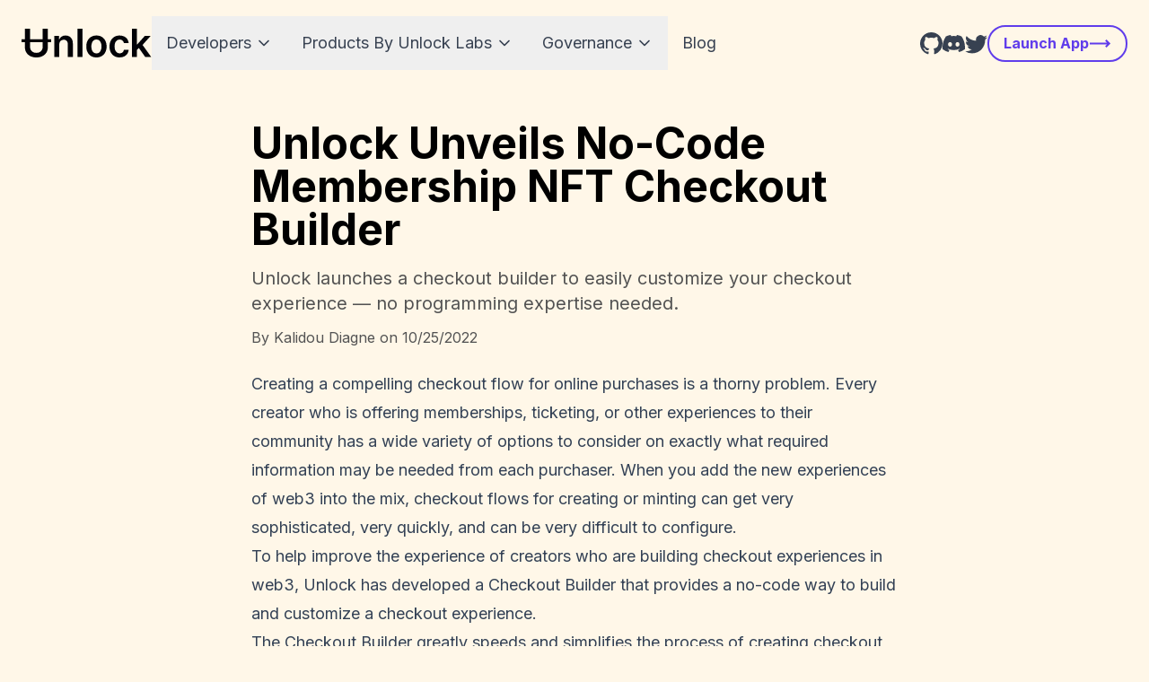

--- FILE ---
content_type: text/html; charset=utf-8
request_url: https://unlock-protocol.com/blog/checkout-builder-release
body_size: 12234
content:
<!DOCTYPE html><html lang="en"><head><meta charSet="utf-8"/><meta name="viewport" content="width=device-width"/><meta name="twitter:card" content="summary_large_image"/><meta name="twitter:site" content="UnlockProtocol"/><meta name="twitter:creator" content="UnlockProtocol"/><title>Unlock Unveils No-Code Membership NFT Checkout Builder</title><meta name="robots" content="index,follow"/><meta name="description" content="Unlock launches a checkout builder to easily customize your checkout experience — no programming expertise needed."/><meta property="og:title" content="Unlock Unveils No-Code Membership NFT Checkout Builder"/><meta property="og:description" content="Unlock launches a checkout builder to easily customize your checkout experience — no programming expertise needed."/><meta property="og:url" content="https://unlock-protocol.com/blog/checkout-builder-release"/><meta property="og:type" content="website"/><meta property="og:image" content="https://unlock-protocol.com/images/blog/checkout-builder-release/checkout-builder-share.png"/><meta property="og:image:alt" content="Unlock Unveils No-Code Membership NFT Checkout Builder"/><meta property="og:locale" content="en_US"/><meta property="og:site_name" content="unlock-protocol"/><meta name="next-head-count" content="16"/><link rel="preconnect" href="https://fonts.googleapis.com"/><link rel="preconnect" href="https://fonts.gstatic.com" crossorigin=""/><link rel="mask-icon" href="/images/favicons/safari-pinned-tab.svg" color="#fff7e8"/><link rel="icon" href="/images/favicons/favicon.ico"/><meta name="theme-color" content="#fff7e8"/><link rel="manifest" href="/site.webmanifest"/><link rel="apple-touch-icon" sizes="180x180" href="/images/favicons/apple-touch-icon.png"/><link rel="icon" type="image/png" sizes="32x32" href="/images/favicons/favicon-32x32.png"/><link rel="icon" type="image/png" sizes="16x16" href="/images/favicons/favicon-16x16.png"/><link rel="alternate" href="blog.rss" type="application/atom+xml" title="Blog Atom Feed"/><link rel="preconnect" href="https://fonts.gstatic.com" crossorigin /><link rel="preload" href="/_next/static/css/6a5def48fc3678cc.css" as="style"/><link rel="stylesheet" href="/_next/static/css/6a5def48fc3678cc.css" data-n-g=""/><noscript data-n-css=""></noscript><script defer="" nomodule="" src="/_next/static/chunks/polyfills-42372ed130431b0a.js"></script><script src="/_next/static/chunks/webpack-c4acd79e87956a0e.js" defer=""></script><script src="/_next/static/chunks/framework-14efab3c3d1ed63b.js" defer=""></script><script src="/_next/static/chunks/main-d34dcaac32fa0dee.js" defer=""></script><script src="/_next/static/chunks/pages/_app-62d4673da1f91244.js" defer=""></script><script src="/_next/static/chunks/205f6a8e-1a8a0c05deac4009.js" defer=""></script><script src="/_next/static/chunks/649-749533fa1770c1ea.js" defer=""></script><script src="/_next/static/chunks/443-638f7af8cd137786.js" defer=""></script><script src="/_next/static/chunks/pages/blog/%5Bslug%5D-3cdbac0a2c9cdc3f.js" defer=""></script><script src="/_next/static/ckRscJSLRGbG_3WPGvA59/_buildManifest.js" defer=""></script><script src="/_next/static/ckRscJSLRGbG_3WPGvA59/_ssgManifest.js" defer=""></script><style data-href="https://fonts.googleapis.com/css2?family=Inter:wght@400;500;600;700&family=Roboto+Mono:wght@400;500;600;700&display=swap">@font-face{font-family:'Inter';font-style:normal;font-weight:400;font-display:swap;src:url(https://fonts.gstatic.com/l/font?kit=UcCO3FwrK3iLTeHuS_nVMrMxCp50SjIw2boKoduKmMEVuLyfMZs&skey=c491285d6722e4fa&v=v20) format('woff')}@font-face{font-family:'Inter';font-style:normal;font-weight:500;font-display:swap;src:url(https://fonts.gstatic.com/l/font?kit=UcCO3FwrK3iLTeHuS_nVMrMxCp50SjIw2boKoduKmMEVuI6fMZs&skey=c491285d6722e4fa&v=v20) format('woff')}@font-face{font-family:'Inter';font-style:normal;font-weight:600;font-display:swap;src:url(https://fonts.gstatic.com/l/font?kit=UcCO3FwrK3iLTeHuS_nVMrMxCp50SjIw2boKoduKmMEVuGKYMZs&skey=c491285d6722e4fa&v=v20) format('woff')}@font-face{font-family:'Inter';font-style:normal;font-weight:700;font-display:swap;src:url(https://fonts.gstatic.com/l/font?kit=UcCO3FwrK3iLTeHuS_nVMrMxCp50SjIw2boKoduKmMEVuFuYMZs&skey=c491285d6722e4fa&v=v20) format('woff')}@font-face{font-family:'Roboto Mono';font-style:normal;font-weight:400;font-display:swap;src:url(https://fonts.gstatic.com/l/font?kit=L0xuDF4xlVMF-BfR8bXMIhJHg45mwgGEFl0_3vqPQA&skey=7b92570108d40690&v=v31) format('woff')}@font-face{font-family:'Roboto Mono';font-style:normal;font-weight:500;font-display:swap;src:url(https://fonts.gstatic.com/l/font?kit=L0xuDF4xlVMF-BfR8bXMIhJHg45mwgGEFl0_7PqPQA&skey=7b92570108d40690&v=v31) format('woff')}@font-face{font-family:'Roboto Mono';font-style:normal;font-weight:600;font-display:swap;src:url(https://fonts.gstatic.com/l/font?kit=L0xuDF4xlVMF-BfR8bXMIhJHg45mwgGEFl0_AP2PQA&skey=7b92570108d40690&v=v31) format('woff')}@font-face{font-family:'Roboto Mono';font-style:normal;font-weight:700;font-display:swap;src:url(https://fonts.gstatic.com/l/font?kit=L0xuDF4xlVMF-BfR8bXMIhJHg45mwgGEFl0_Of2PQA&skey=7b92570108d40690&v=v31) format('woff')}@font-face{font-family:'Inter';font-style:normal;font-weight:400;font-display:swap;src:url(https://fonts.gstatic.com/s/inter/v20/UcC73FwrK3iLTeHuS_nVMrMxCp50SjIa2JL7W0Q5n-wU.woff2) format('woff2');unicode-range:U+0460-052F,U+1C80-1C8A,U+20B4,U+2DE0-2DFF,U+A640-A69F,U+FE2E-FE2F}@font-face{font-family:'Inter';font-style:normal;font-weight:400;font-display:swap;src:url(https://fonts.gstatic.com/s/inter/v20/UcC73FwrK3iLTeHuS_nVMrMxCp50SjIa0ZL7W0Q5n-wU.woff2) format('woff2');unicode-range:U+0301,U+0400-045F,U+0490-0491,U+04B0-04B1,U+2116}@font-face{font-family:'Inter';font-style:normal;font-weight:400;font-display:swap;src:url(https://fonts.gstatic.com/s/inter/v20/UcC73FwrK3iLTeHuS_nVMrMxCp50SjIa2ZL7W0Q5n-wU.woff2) format('woff2');unicode-range:U+1F00-1FFF}@font-face{font-family:'Inter';font-style:normal;font-weight:400;font-display:swap;src:url(https://fonts.gstatic.com/s/inter/v20/UcC73FwrK3iLTeHuS_nVMrMxCp50SjIa1pL7W0Q5n-wU.woff2) format('woff2');unicode-range:U+0370-0377,U+037A-037F,U+0384-038A,U+038C,U+038E-03A1,U+03A3-03FF}@font-face{font-family:'Inter';font-style:normal;font-weight:400;font-display:swap;src:url(https://fonts.gstatic.com/s/inter/v20/UcC73FwrK3iLTeHuS_nVMrMxCp50SjIa2pL7W0Q5n-wU.woff2) format('woff2');unicode-range:U+0102-0103,U+0110-0111,U+0128-0129,U+0168-0169,U+01A0-01A1,U+01AF-01B0,U+0300-0301,U+0303-0304,U+0308-0309,U+0323,U+0329,U+1EA0-1EF9,U+20AB}@font-face{font-family:'Inter';font-style:normal;font-weight:400;font-display:swap;src:url(https://fonts.gstatic.com/s/inter/v20/UcC73FwrK3iLTeHuS_nVMrMxCp50SjIa25L7W0Q5n-wU.woff2) format('woff2');unicode-range:U+0100-02BA,U+02BD-02C5,U+02C7-02CC,U+02CE-02D7,U+02DD-02FF,U+0304,U+0308,U+0329,U+1D00-1DBF,U+1E00-1E9F,U+1EF2-1EFF,U+2020,U+20A0-20AB,U+20AD-20C0,U+2113,U+2C60-2C7F,U+A720-A7FF}@font-face{font-family:'Inter';font-style:normal;font-weight:400;font-display:swap;src:url(https://fonts.gstatic.com/s/inter/v20/UcC73FwrK3iLTeHuS_nVMrMxCp50SjIa1ZL7W0Q5nw.woff2) format('woff2');unicode-range:U+0000-00FF,U+0131,U+0152-0153,U+02BB-02BC,U+02C6,U+02DA,U+02DC,U+0304,U+0308,U+0329,U+2000-206F,U+20AC,U+2122,U+2191,U+2193,U+2212,U+2215,U+FEFF,U+FFFD}@font-face{font-family:'Inter';font-style:normal;font-weight:500;font-display:swap;src:url(https://fonts.gstatic.com/s/inter/v20/UcC73FwrK3iLTeHuS_nVMrMxCp50SjIa2JL7W0Q5n-wU.woff2) format('woff2');unicode-range:U+0460-052F,U+1C80-1C8A,U+20B4,U+2DE0-2DFF,U+A640-A69F,U+FE2E-FE2F}@font-face{font-family:'Inter';font-style:normal;font-weight:500;font-display:swap;src:url(https://fonts.gstatic.com/s/inter/v20/UcC73FwrK3iLTeHuS_nVMrMxCp50SjIa0ZL7W0Q5n-wU.woff2) format('woff2');unicode-range:U+0301,U+0400-045F,U+0490-0491,U+04B0-04B1,U+2116}@font-face{font-family:'Inter';font-style:normal;font-weight:500;font-display:swap;src:url(https://fonts.gstatic.com/s/inter/v20/UcC73FwrK3iLTeHuS_nVMrMxCp50SjIa2ZL7W0Q5n-wU.woff2) format('woff2');unicode-range:U+1F00-1FFF}@font-face{font-family:'Inter';font-style:normal;font-weight:500;font-display:swap;src:url(https://fonts.gstatic.com/s/inter/v20/UcC73FwrK3iLTeHuS_nVMrMxCp50SjIa1pL7W0Q5n-wU.woff2) format('woff2');unicode-range:U+0370-0377,U+037A-037F,U+0384-038A,U+038C,U+038E-03A1,U+03A3-03FF}@font-face{font-family:'Inter';font-style:normal;font-weight:500;font-display:swap;src:url(https://fonts.gstatic.com/s/inter/v20/UcC73FwrK3iLTeHuS_nVMrMxCp50SjIa2pL7W0Q5n-wU.woff2) format('woff2');unicode-range:U+0102-0103,U+0110-0111,U+0128-0129,U+0168-0169,U+01A0-01A1,U+01AF-01B0,U+0300-0301,U+0303-0304,U+0308-0309,U+0323,U+0329,U+1EA0-1EF9,U+20AB}@font-face{font-family:'Inter';font-style:normal;font-weight:500;font-display:swap;src:url(https://fonts.gstatic.com/s/inter/v20/UcC73FwrK3iLTeHuS_nVMrMxCp50SjIa25L7W0Q5n-wU.woff2) format('woff2');unicode-range:U+0100-02BA,U+02BD-02C5,U+02C7-02CC,U+02CE-02D7,U+02DD-02FF,U+0304,U+0308,U+0329,U+1D00-1DBF,U+1E00-1E9F,U+1EF2-1EFF,U+2020,U+20A0-20AB,U+20AD-20C0,U+2113,U+2C60-2C7F,U+A720-A7FF}@font-face{font-family:'Inter';font-style:normal;font-weight:500;font-display:swap;src:url(https://fonts.gstatic.com/s/inter/v20/UcC73FwrK3iLTeHuS_nVMrMxCp50SjIa1ZL7W0Q5nw.woff2) format('woff2');unicode-range:U+0000-00FF,U+0131,U+0152-0153,U+02BB-02BC,U+02C6,U+02DA,U+02DC,U+0304,U+0308,U+0329,U+2000-206F,U+20AC,U+2122,U+2191,U+2193,U+2212,U+2215,U+FEFF,U+FFFD}@font-face{font-family:'Inter';font-style:normal;font-weight:600;font-display:swap;src:url(https://fonts.gstatic.com/s/inter/v20/UcC73FwrK3iLTeHuS_nVMrMxCp50SjIa2JL7W0Q5n-wU.woff2) format('woff2');unicode-range:U+0460-052F,U+1C80-1C8A,U+20B4,U+2DE0-2DFF,U+A640-A69F,U+FE2E-FE2F}@font-face{font-family:'Inter';font-style:normal;font-weight:600;font-display:swap;src:url(https://fonts.gstatic.com/s/inter/v20/UcC73FwrK3iLTeHuS_nVMrMxCp50SjIa0ZL7W0Q5n-wU.woff2) format('woff2');unicode-range:U+0301,U+0400-045F,U+0490-0491,U+04B0-04B1,U+2116}@font-face{font-family:'Inter';font-style:normal;font-weight:600;font-display:swap;src:url(https://fonts.gstatic.com/s/inter/v20/UcC73FwrK3iLTeHuS_nVMrMxCp50SjIa2ZL7W0Q5n-wU.woff2) format('woff2');unicode-range:U+1F00-1FFF}@font-face{font-family:'Inter';font-style:normal;font-weight:600;font-display:swap;src:url(https://fonts.gstatic.com/s/inter/v20/UcC73FwrK3iLTeHuS_nVMrMxCp50SjIa1pL7W0Q5n-wU.woff2) format('woff2');unicode-range:U+0370-0377,U+037A-037F,U+0384-038A,U+038C,U+038E-03A1,U+03A3-03FF}@font-face{font-family:'Inter';font-style:normal;font-weight:600;font-display:swap;src:url(https://fonts.gstatic.com/s/inter/v20/UcC73FwrK3iLTeHuS_nVMrMxCp50SjIa2pL7W0Q5n-wU.woff2) format('woff2');unicode-range:U+0102-0103,U+0110-0111,U+0128-0129,U+0168-0169,U+01A0-01A1,U+01AF-01B0,U+0300-0301,U+0303-0304,U+0308-0309,U+0323,U+0329,U+1EA0-1EF9,U+20AB}@font-face{font-family:'Inter';font-style:normal;font-weight:600;font-display:swap;src:url(https://fonts.gstatic.com/s/inter/v20/UcC73FwrK3iLTeHuS_nVMrMxCp50SjIa25L7W0Q5n-wU.woff2) format('woff2');unicode-range:U+0100-02BA,U+02BD-02C5,U+02C7-02CC,U+02CE-02D7,U+02DD-02FF,U+0304,U+0308,U+0329,U+1D00-1DBF,U+1E00-1E9F,U+1EF2-1EFF,U+2020,U+20A0-20AB,U+20AD-20C0,U+2113,U+2C60-2C7F,U+A720-A7FF}@font-face{font-family:'Inter';font-style:normal;font-weight:600;font-display:swap;src:url(https://fonts.gstatic.com/s/inter/v20/UcC73FwrK3iLTeHuS_nVMrMxCp50SjIa1ZL7W0Q5nw.woff2) format('woff2');unicode-range:U+0000-00FF,U+0131,U+0152-0153,U+02BB-02BC,U+02C6,U+02DA,U+02DC,U+0304,U+0308,U+0329,U+2000-206F,U+20AC,U+2122,U+2191,U+2193,U+2212,U+2215,U+FEFF,U+FFFD}@font-face{font-family:'Inter';font-style:normal;font-weight:700;font-display:swap;src:url(https://fonts.gstatic.com/s/inter/v20/UcC73FwrK3iLTeHuS_nVMrMxCp50SjIa2JL7W0Q5n-wU.woff2) format('woff2');unicode-range:U+0460-052F,U+1C80-1C8A,U+20B4,U+2DE0-2DFF,U+A640-A69F,U+FE2E-FE2F}@font-face{font-family:'Inter';font-style:normal;font-weight:700;font-display:swap;src:url(https://fonts.gstatic.com/s/inter/v20/UcC73FwrK3iLTeHuS_nVMrMxCp50SjIa0ZL7W0Q5n-wU.woff2) format('woff2');unicode-range:U+0301,U+0400-045F,U+0490-0491,U+04B0-04B1,U+2116}@font-face{font-family:'Inter';font-style:normal;font-weight:700;font-display:swap;src:url(https://fonts.gstatic.com/s/inter/v20/UcC73FwrK3iLTeHuS_nVMrMxCp50SjIa2ZL7W0Q5n-wU.woff2) format('woff2');unicode-range:U+1F00-1FFF}@font-face{font-family:'Inter';font-style:normal;font-weight:700;font-display:swap;src:url(https://fonts.gstatic.com/s/inter/v20/UcC73FwrK3iLTeHuS_nVMrMxCp50SjIa1pL7W0Q5n-wU.woff2) format('woff2');unicode-range:U+0370-0377,U+037A-037F,U+0384-038A,U+038C,U+038E-03A1,U+03A3-03FF}@font-face{font-family:'Inter';font-style:normal;font-weight:700;font-display:swap;src:url(https://fonts.gstatic.com/s/inter/v20/UcC73FwrK3iLTeHuS_nVMrMxCp50SjIa2pL7W0Q5n-wU.woff2) format('woff2');unicode-range:U+0102-0103,U+0110-0111,U+0128-0129,U+0168-0169,U+01A0-01A1,U+01AF-01B0,U+0300-0301,U+0303-0304,U+0308-0309,U+0323,U+0329,U+1EA0-1EF9,U+20AB}@font-face{font-family:'Inter';font-style:normal;font-weight:700;font-display:swap;src:url(https://fonts.gstatic.com/s/inter/v20/UcC73FwrK3iLTeHuS_nVMrMxCp50SjIa25L7W0Q5n-wU.woff2) format('woff2');unicode-range:U+0100-02BA,U+02BD-02C5,U+02C7-02CC,U+02CE-02D7,U+02DD-02FF,U+0304,U+0308,U+0329,U+1D00-1DBF,U+1E00-1E9F,U+1EF2-1EFF,U+2020,U+20A0-20AB,U+20AD-20C0,U+2113,U+2C60-2C7F,U+A720-A7FF}@font-face{font-family:'Inter';font-style:normal;font-weight:700;font-display:swap;src:url(https://fonts.gstatic.com/s/inter/v20/UcC73FwrK3iLTeHuS_nVMrMxCp50SjIa1ZL7W0Q5nw.woff2) format('woff2');unicode-range:U+0000-00FF,U+0131,U+0152-0153,U+02BB-02BC,U+02C6,U+02DA,U+02DC,U+0304,U+0308,U+0329,U+2000-206F,U+20AC,U+2122,U+2191,U+2193,U+2212,U+2215,U+FEFF,U+FFFD}@font-face{font-family:'Roboto Mono';font-style:normal;font-weight:400;font-display:swap;src:url(https://fonts.gstatic.com/s/robotomono/v31/L0x5DF4xlVMF-BfR8bXMIjhGq3-cXbKDO1w.woff2) format('woff2');unicode-range:U+0460-052F,U+1C80-1C8A,U+20B4,U+2DE0-2DFF,U+A640-A69F,U+FE2E-FE2F}@font-face{font-family:'Roboto Mono';font-style:normal;font-weight:400;font-display:swap;src:url(https://fonts.gstatic.com/s/robotomono/v31/L0x5DF4xlVMF-BfR8bXMIjhPq3-cXbKDO1w.woff2) format('woff2');unicode-range:U+0301,U+0400-045F,U+0490-0491,U+04B0-04B1,U+2116}@font-face{font-family:'Roboto Mono';font-style:normal;font-weight:400;font-display:swap;src:url(https://fonts.gstatic.com/s/robotomono/v31/L0x5DF4xlVMF-BfR8bXMIjhIq3-cXbKDO1w.woff2) format('woff2');unicode-range:U+0370-0377,U+037A-037F,U+0384-038A,U+038C,U+038E-03A1,U+03A3-03FF}@font-face{font-family:'Roboto Mono';font-style:normal;font-weight:400;font-display:swap;src:url(https://fonts.gstatic.com/s/robotomono/v31/L0x5DF4xlVMF-BfR8bXMIjhEq3-cXbKDO1w.woff2) format('woff2');unicode-range:U+0102-0103,U+0110-0111,U+0128-0129,U+0168-0169,U+01A0-01A1,U+01AF-01B0,U+0300-0301,U+0303-0304,U+0308-0309,U+0323,U+0329,U+1EA0-1EF9,U+20AB}@font-face{font-family:'Roboto Mono';font-style:normal;font-weight:400;font-display:swap;src:url(https://fonts.gstatic.com/s/robotomono/v31/L0x5DF4xlVMF-BfR8bXMIjhFq3-cXbKDO1w.woff2) format('woff2');unicode-range:U+0100-02BA,U+02BD-02C5,U+02C7-02CC,U+02CE-02D7,U+02DD-02FF,U+0304,U+0308,U+0329,U+1D00-1DBF,U+1E00-1E9F,U+1EF2-1EFF,U+2020,U+20A0-20AB,U+20AD-20C0,U+2113,U+2C60-2C7F,U+A720-A7FF}@font-face{font-family:'Roboto Mono';font-style:normal;font-weight:400;font-display:swap;src:url(https://fonts.gstatic.com/s/robotomono/v31/L0x5DF4xlVMF-BfR8bXMIjhLq3-cXbKD.woff2) format('woff2');unicode-range:U+0000-00FF,U+0131,U+0152-0153,U+02BB-02BC,U+02C6,U+02DA,U+02DC,U+0304,U+0308,U+0329,U+2000-206F,U+20AC,U+2122,U+2191,U+2193,U+2212,U+2215,U+FEFF,U+FFFD}@font-face{font-family:'Roboto Mono';font-style:normal;font-weight:500;font-display:swap;src:url(https://fonts.gstatic.com/s/robotomono/v31/L0x5DF4xlVMF-BfR8bXMIjhGq3-cXbKDO1w.woff2) format('woff2');unicode-range:U+0460-052F,U+1C80-1C8A,U+20B4,U+2DE0-2DFF,U+A640-A69F,U+FE2E-FE2F}@font-face{font-family:'Roboto Mono';font-style:normal;font-weight:500;font-display:swap;src:url(https://fonts.gstatic.com/s/robotomono/v31/L0x5DF4xlVMF-BfR8bXMIjhPq3-cXbKDO1w.woff2) format('woff2');unicode-range:U+0301,U+0400-045F,U+0490-0491,U+04B0-04B1,U+2116}@font-face{font-family:'Roboto Mono';font-style:normal;font-weight:500;font-display:swap;src:url(https://fonts.gstatic.com/s/robotomono/v31/L0x5DF4xlVMF-BfR8bXMIjhIq3-cXbKDO1w.woff2) format('woff2');unicode-range:U+0370-0377,U+037A-037F,U+0384-038A,U+038C,U+038E-03A1,U+03A3-03FF}@font-face{font-family:'Roboto Mono';font-style:normal;font-weight:500;font-display:swap;src:url(https://fonts.gstatic.com/s/robotomono/v31/L0x5DF4xlVMF-BfR8bXMIjhEq3-cXbKDO1w.woff2) format('woff2');unicode-range:U+0102-0103,U+0110-0111,U+0128-0129,U+0168-0169,U+01A0-01A1,U+01AF-01B0,U+0300-0301,U+0303-0304,U+0308-0309,U+0323,U+0329,U+1EA0-1EF9,U+20AB}@font-face{font-family:'Roboto Mono';font-style:normal;font-weight:500;font-display:swap;src:url(https://fonts.gstatic.com/s/robotomono/v31/L0x5DF4xlVMF-BfR8bXMIjhFq3-cXbKDO1w.woff2) format('woff2');unicode-range:U+0100-02BA,U+02BD-02C5,U+02C7-02CC,U+02CE-02D7,U+02DD-02FF,U+0304,U+0308,U+0329,U+1D00-1DBF,U+1E00-1E9F,U+1EF2-1EFF,U+2020,U+20A0-20AB,U+20AD-20C0,U+2113,U+2C60-2C7F,U+A720-A7FF}@font-face{font-family:'Roboto Mono';font-style:normal;font-weight:500;font-display:swap;src:url(https://fonts.gstatic.com/s/robotomono/v31/L0x5DF4xlVMF-BfR8bXMIjhLq3-cXbKD.woff2) format('woff2');unicode-range:U+0000-00FF,U+0131,U+0152-0153,U+02BB-02BC,U+02C6,U+02DA,U+02DC,U+0304,U+0308,U+0329,U+2000-206F,U+20AC,U+2122,U+2191,U+2193,U+2212,U+2215,U+FEFF,U+FFFD}@font-face{font-family:'Roboto Mono';font-style:normal;font-weight:600;font-display:swap;src:url(https://fonts.gstatic.com/s/robotomono/v31/L0x5DF4xlVMF-BfR8bXMIjhGq3-cXbKDO1w.woff2) format('woff2');unicode-range:U+0460-052F,U+1C80-1C8A,U+20B4,U+2DE0-2DFF,U+A640-A69F,U+FE2E-FE2F}@font-face{font-family:'Roboto Mono';font-style:normal;font-weight:600;font-display:swap;src:url(https://fonts.gstatic.com/s/robotomono/v31/L0x5DF4xlVMF-BfR8bXMIjhPq3-cXbKDO1w.woff2) format('woff2');unicode-range:U+0301,U+0400-045F,U+0490-0491,U+04B0-04B1,U+2116}@font-face{font-family:'Roboto Mono';font-style:normal;font-weight:600;font-display:swap;src:url(https://fonts.gstatic.com/s/robotomono/v31/L0x5DF4xlVMF-BfR8bXMIjhIq3-cXbKDO1w.woff2) format('woff2');unicode-range:U+0370-0377,U+037A-037F,U+0384-038A,U+038C,U+038E-03A1,U+03A3-03FF}@font-face{font-family:'Roboto Mono';font-style:normal;font-weight:600;font-display:swap;src:url(https://fonts.gstatic.com/s/robotomono/v31/L0x5DF4xlVMF-BfR8bXMIjhEq3-cXbKDO1w.woff2) format('woff2');unicode-range:U+0102-0103,U+0110-0111,U+0128-0129,U+0168-0169,U+01A0-01A1,U+01AF-01B0,U+0300-0301,U+0303-0304,U+0308-0309,U+0323,U+0329,U+1EA0-1EF9,U+20AB}@font-face{font-family:'Roboto Mono';font-style:normal;font-weight:600;font-display:swap;src:url(https://fonts.gstatic.com/s/robotomono/v31/L0x5DF4xlVMF-BfR8bXMIjhFq3-cXbKDO1w.woff2) format('woff2');unicode-range:U+0100-02BA,U+02BD-02C5,U+02C7-02CC,U+02CE-02D7,U+02DD-02FF,U+0304,U+0308,U+0329,U+1D00-1DBF,U+1E00-1E9F,U+1EF2-1EFF,U+2020,U+20A0-20AB,U+20AD-20C0,U+2113,U+2C60-2C7F,U+A720-A7FF}@font-face{font-family:'Roboto Mono';font-style:normal;font-weight:600;font-display:swap;src:url(https://fonts.gstatic.com/s/robotomono/v31/L0x5DF4xlVMF-BfR8bXMIjhLq3-cXbKD.woff2) format('woff2');unicode-range:U+0000-00FF,U+0131,U+0152-0153,U+02BB-02BC,U+02C6,U+02DA,U+02DC,U+0304,U+0308,U+0329,U+2000-206F,U+20AC,U+2122,U+2191,U+2193,U+2212,U+2215,U+FEFF,U+FFFD}@font-face{font-family:'Roboto Mono';font-style:normal;font-weight:700;font-display:swap;src:url(https://fonts.gstatic.com/s/robotomono/v31/L0x5DF4xlVMF-BfR8bXMIjhGq3-cXbKDO1w.woff2) format('woff2');unicode-range:U+0460-052F,U+1C80-1C8A,U+20B4,U+2DE0-2DFF,U+A640-A69F,U+FE2E-FE2F}@font-face{font-family:'Roboto Mono';font-style:normal;font-weight:700;font-display:swap;src:url(https://fonts.gstatic.com/s/robotomono/v31/L0x5DF4xlVMF-BfR8bXMIjhPq3-cXbKDO1w.woff2) format('woff2');unicode-range:U+0301,U+0400-045F,U+0490-0491,U+04B0-04B1,U+2116}@font-face{font-family:'Roboto Mono';font-style:normal;font-weight:700;font-display:swap;src:url(https://fonts.gstatic.com/s/robotomono/v31/L0x5DF4xlVMF-BfR8bXMIjhIq3-cXbKDO1w.woff2) format('woff2');unicode-range:U+0370-0377,U+037A-037F,U+0384-038A,U+038C,U+038E-03A1,U+03A3-03FF}@font-face{font-family:'Roboto Mono';font-style:normal;font-weight:700;font-display:swap;src:url(https://fonts.gstatic.com/s/robotomono/v31/L0x5DF4xlVMF-BfR8bXMIjhEq3-cXbKDO1w.woff2) format('woff2');unicode-range:U+0102-0103,U+0110-0111,U+0128-0129,U+0168-0169,U+01A0-01A1,U+01AF-01B0,U+0300-0301,U+0303-0304,U+0308-0309,U+0323,U+0329,U+1EA0-1EF9,U+20AB}@font-face{font-family:'Roboto Mono';font-style:normal;font-weight:700;font-display:swap;src:url(https://fonts.gstatic.com/s/robotomono/v31/L0x5DF4xlVMF-BfR8bXMIjhFq3-cXbKDO1w.woff2) format('woff2');unicode-range:U+0100-02BA,U+02BD-02C5,U+02C7-02CC,U+02CE-02D7,U+02DD-02FF,U+0304,U+0308,U+0329,U+1D00-1DBF,U+1E00-1E9F,U+1EF2-1EFF,U+2020,U+20A0-20AB,U+20AD-20C0,U+2113,U+2C60-2C7F,U+A720-A7FF}@font-face{font-family:'Roboto Mono';font-style:normal;font-weight:700;font-display:swap;src:url(https://fonts.gstatic.com/s/robotomono/v31/L0x5DF4xlVMF-BfR8bXMIjhLq3-cXbKD.woff2) format('woff2');unicode-range:U+0000-00FF,U+0131,U+0152-0153,U+02BB-02BC,U+02C6,U+02DA,U+02DC,U+0304,U+0308,U+0329,U+2000-206F,U+20AC,U+2122,U+2191,U+2193,U+2212,U+2215,U+FEFF,U+FFFD}</style></head><body><div id="__next"><div class="px-6"><div class="container w-full mx-auto max-w-7xl"><div class="relative "><div class="flex items-center justify-between w-full h-24 gap-2"><div class="flex items-center gap-8"><div><div class="flex items-center gap-2"><div class="block lg:hidden"><svg stroke="currentColor" fill="none" stroke-width="2" viewBox="0 0 24 24" stroke-linecap="round" stroke-linejoin="round" height="30" width="30" xmlns="http://www.w3.org/2000/svg"><line x1="3" y1="12" x2="21" y2="12"></line><line x1="3" y1="6" x2="21" y2="6"></line><line x1="3" y1="18" x2="21" y2="18"></line></svg></div><a href="/"><div class="grid items-center gap-1 divide-x md:gap-2 "><img src="data:image/svg+xml,%3csvg%20width=&#x27;181&#x27;%20height=&#x27;40&#x27;%20viewBox=&#x27;0%200%20181%2040&#x27;%20fill=&#x27;none&#x27;%20xmlns=&#x27;http://www.w3.org/2000/svg&#x27;%3e%3cpath%20d=&#x27;M41.0278%2014.5968V18.8296H0V14.5968H41.0278ZM29.3985%200H36.5138V25.7431C36.5138%2028.565%2035.8507%2031.047%2034.5246%2033.189C33.1984%2035.3311%2031.3431%2037.005%2028.9586%2038.2107C26.574%2039.4036%2023.7878%2040%2020.6%2040C17.4121%2040%2014.6259%2039.4036%2012.2414%2038.2107C9.85687%2037.005%208.00154%2035.3311%206.67539%2033.189C5.36199%2031.047%204.70529%2028.565%204.70529%2025.7431V0H11.8015V25.1467C11.8015%2026.7885%2012.1585%2028.2508%2012.8726%2029.5334C13.5994%2030.8161%2014.6195%2031.823%2015.9329%2032.5541C17.2591%2033.2724%2018.8148%2033.6316%2020.6%2033.6316C22.3979%2033.6316%2023.9536%2033.2724%2025.267%2032.5541C26.5932%2031.823%2027.6133%2030.8161%2028.3274%2029.5334C29.0414%2028.2508%2029.3985%2026.7885%2029.3985%2025.1467V0Z&#x27;%20fill=&#x27;%23020207&#x27;/%3e%3cpath%20d=&#x27;M52.3721%2022.0875V39.4036H45.448V9.85089H52.066V14.8725H52.4103C53.0861%2013.2179%2054.1636%2011.9032%2055.6428%2010.9283C57.1347%209.95351%2058.9773%209.46609%2061.1706%209.46609C63.198%209.46609%2064.9641%209.9022%2066.4688%2010.7744C67.9862%2011.6466%2069.1593%2012.9101%2069.9882%2014.5647C70.8298%2016.2193%2071.2442%2018.2267%2071.2315%2020.5868V39.4036H64.3074V21.6643C64.3074%2019.689%2063.7974%2018.1433%2062.7772%2017.0274C61.7699%2015.9115%2060.3736%2015.3535%2058.5884%2015.3535C57.377%2015.3535%2056.2995%2015.6229%2055.3559%2016.1616C54.425%2016.6875%2053.6918%2017.4507%2053.1563%2018.4512C52.6335%2019.4517%2052.3721%2020.6638%2052.3721%2022.0875Z&#x27;%20fill=&#x27;%23020207&#x27;/%3e%3cpath%20d=&#x27;M84.6314%200V39.4036H77.7074V0H84.6314Z&#x27;%20fill=&#x27;%23020207&#x27;/%3e%3cpath%20d=&#x27;M104.004%2039.9808C101.135%2039.9808%2098.6482%2039.3458%2096.5442%2038.076C94.4402%2036.8062%2092.808%2035.0297%2091.6476%2032.7465C90.5%2030.4634%2089.9262%2027.7954%2089.9262%2024.7427C89.9262%2021.6899%2090.5%2019.0156%2091.6476%2016.7196C92.808%2014.4236%2094.4402%2012.6407%2096.5442%2011.3709C98.6482%2010.101%20101.135%209.46609%20104.004%209.46609C106.873%209.46609%20109.359%2010.101%20111.463%2011.3709C113.567%2012.6407%20115.193%2014.4236%20116.341%2016.7196C117.501%2019.0156%20118.081%2021.6899%20118.081%2024.7427C118.081%2027.7954%20117.501%2030.4634%20116.341%2032.7465C115.193%2035.0297%20113.567%2036.8062%20111.463%2038.076C109.359%2039.3458%20106.873%2039.9808%20104.004%2039.9808ZM104.042%2034.4012C105.598%2034.4012%20106.898%2033.9715%20107.944%2033.1121C108.99%2032.2399%20109.767%2031.0726%20110.277%2029.6104C110.8%2028.1482%20111.062%2026.5192%20111.062%2024.7234C111.062%2022.9149%20110.8%2021.2795%20110.277%2019.8172C109.767%2018.3422%20108.99%2017.1685%20107.944%2016.2963C106.898%2015.4241%20105.598%2014.988%20104.042%2014.988C102.448%2014.988%20101.122%2015.4241%20100.064%2016.2963C99.018%2017.1685%2098.2338%2018.3422%2097.7109%2019.8172C97.2009%2021.2795%2096.9459%2022.9149%2096.9459%2024.7234C96.9459%2026.5192%2097.2009%2028.1482%2097.7109%2029.6104C98.2338%2031.0726%2099.018%2032.2399%20100.064%2033.1121C101.122%2033.9715%20102.448%2034.4012%20104.042%2034.4012Z&#x27;%20fill=&#x27;%23020207&#x27;/%3e%3cpath%20d=&#x27;M136.211%2039.9808C133.278%2039.9808%20130.759%2039.333%20128.655%2038.0375C126.564%2036.742%20124.951%2034.9527%20123.816%2032.6696C122.694%2030.3736%20122.133%2027.7313%20122.133%2024.7427C122.133%2021.7412%20122.707%2019.0925%20123.854%2016.7965C125.002%2014.4877%20126.621%2012.692%20128.713%2011.4093C130.817%2010.1138%20133.303%209.46609%20136.172%209.46609C138.557%209.46609%20140.667%209.90861%20142.503%2010.7937C144.352%2011.6659%20145.825%2012.9036%20146.922%2014.507C148.018%2016.0975%20148.643%2017.9574%20148.796%2020.0866H142.178C141.91%2018.6628%20141.273%2017.4764%20140.265%2016.5272C139.271%2015.5652%20137.938%2015.0842%20136.268%2015.0842C134.852%2015.0842%20133.609%2015.469%20132.538%2016.2386C131.467%2016.9954%20130.632%2018.0856%20130.032%2019.5094C129.446%2020.9331%20129.153%2022.6391%20129.153%2024.6272C129.153%2026.641%20129.446%2028.3726%20130.032%2029.822C130.619%2031.2586%20131.441%2032.3681%20132.5%2033.1506C133.571%2033.9202%20134.827%2034.305%20136.268%2034.305C137.288%2034.305%20138.2%2034.1126%20139.003%2033.7278C139.819%2033.3301%20140.501%2032.7593%20141.05%2032.0154C141.598%2031.2714%20141.974%2030.3672%20142.178%2029.3026H148.796C148.63%2031.3933%20148.018%2033.2468%20146.96%2034.8629C145.902%2036.4663%20144.461%2037.7233%20142.637%2038.634C140.814%2039.5318%20138.672%2039.9808%20136.211%2039.9808Z&#x27;%20fill=&#x27;%23020207&#x27;/%3e%3cpath%20d=&#x27;M159.687%2030.1299L159.668%2021.722H160.778L171.336%209.85089H179.427L166.439%2024.3963H165.005L159.687%2030.1299ZM153.375%2039.4036V0H160.299V39.4036H153.375ZM171.814%2039.4036L162.25%2025.9548L166.917%2021.0486L180.096%2039.4036H171.814Z&#x27;%20fill=&#x27;%23020207&#x27;/%3e%3c/svg%3e" alt="logo" class="w-auto h-8"/></div></a></div></div><div class="items-center justify-center hidden gap-4 lg:flex"><div data-headlessui-state=""><button class="outline-none" type="button" aria-expanded="false" data-headlessui-state=""><span class="text-lg duration-200 hover:text-brand-ui-primary md:p-4 text-gray-700 flex items-center">Developers<svg stroke="currentColor" fill="none" stroke-width="2" viewBox="0 0 24 24" stroke-linecap="round" stroke-linejoin="round" class="ml-1" height="20" width="20" xmlns="http://www.w3.org/2000/svg"><polyline points="6 9 12 15 18 9"></polyline></svg></span></button></div><span hidden="" style="position:fixed;top:1px;left:1px;width:1px;height:0;padding:0;margin:-1px;overflow:hidden;clip:rect(0, 0, 0, 0);white-space:nowrap;border-width:0;display:none"></span><div data-headlessui-state=""><button class="outline-none" type="button" aria-expanded="false" data-headlessui-state=""><span class="text-lg duration-200 hover:text-brand-ui-primary md:p-4 text-gray-700 flex items-center">Products By Unlock Labs<svg stroke="currentColor" fill="none" stroke-width="2" viewBox="0 0 24 24" stroke-linecap="round" stroke-linejoin="round" class="ml-1" height="20" width="20" xmlns="http://www.w3.org/2000/svg"><polyline points="6 9 12 15 18 9"></polyline></svg></span></button></div><span hidden="" style="position:fixed;top:1px;left:1px;width:1px;height:0;padding:0;margin:-1px;overflow:hidden;clip:rect(0, 0, 0, 0);white-space:nowrap;border-width:0;display:none"></span><div data-headlessui-state=""><button class="outline-none" type="button" aria-expanded="false" data-headlessui-state=""><span class="text-lg duration-200 hover:text-brand-ui-primary md:p-4 text-gray-700 flex items-center">Governance<svg stroke="currentColor" fill="none" stroke-width="2" viewBox="0 0 24 24" stroke-linecap="round" stroke-linejoin="round" class="ml-1" height="20" width="20" xmlns="http://www.w3.org/2000/svg"><polyline points="6 9 12 15 18 9"></polyline></svg></span></button></div><span hidden="" style="position:fixed;top:1px;left:1px;width:1px;height:0;padding:0;margin:-1px;overflow:hidden;clip:rect(0, 0, 0, 0);white-space:nowrap;border-width:0;display:none"></span><a target="_blank" rel="noopener noreferrer" href="https://unlock-protocol.com/blog"><span class="text-lg duration-200 hover:text-brand-ui-primary md:p-4 text-gray-700 flex items-center">Blog</span></a></div></div><div class="flex items-center justify-end gap-4"><div class="hidden lg:block"><div class="flex gap-6"><a target="_blank" rel="noopener noreferrer" href="https://github.com/unlock-protocol" class="text-gray-700 transition duration-200 hover:text-brand-ui-primary"><svg stroke="currentColor" fill="currentColor" stroke-width="0" viewBox="0 0 16 16" height="25" width="25" xmlns="http://www.w3.org/2000/svg"><path d="M8 0C3.58 0 0 3.58 0 8c0 3.54 2.29 6.53 5.47 7.59.4.07.55-.17.55-.38 0-.19-.01-.82-.01-1.49-2.01.37-2.53-.49-2.69-.94-.09-.23-.48-.94-.82-1.13-.28-.15-.68-.52-.01-.53.63-.01 1.08.58 1.23.82.72 1.21 1.87.87 2.33.66.07-.52.28-.87.51-1.07-1.78-.2-3.64-.89-3.64-3.95 0-.87.31-1.59.82-2.15-.08-.2-.36-1.02.08-2.12 0 0 .67-.21 2.2.82.64-.18 1.32-.27 2-.27s1.36.09 2 .27c1.53-1.04 2.2-.82 2.2-.82.44 1.1.16 1.92.08 2.12.51.56.82 1.27.82 2.15 0 3.07-1.87 3.75-3.65 3.95.29.25.54.73.54 1.48 0 1.07-.01 1.93-.01 2.2 0 .21.15.46.55.38A8.01 8.01 0 0 0 16 8c0-4.42-3.58-8-8-8"></path></svg></a><a target="_blank" rel="noopener noreferrer" href="https://discord.unlock-protocol.com/" class="text-gray-700 transition duration-200 hover:text-brand-ui-primary"><svg stroke="currentColor" fill="currentColor" stroke-width="0" viewBox="0 0 16 16" height="25" width="25" xmlns="http://www.w3.org/2000/svg"><path d="M13.545 2.907a13.2 13.2 0 0 0-3.257-1.011.05.05 0 0 0-.052.025c-.141.25-.297.577-.406.833a12.2 12.2 0 0 0-3.658 0 8 8 0 0 0-.412-.833.05.05 0 0 0-.052-.025c-1.125.194-2.22.534-3.257 1.011a.04.04 0 0 0-.021.018C.356 6.024-.213 9.047.066 12.032q.003.022.021.037a13.3 13.3 0 0 0 3.995 2.02.05.05 0 0 0 .056-.019q.463-.63.818-1.329a.05.05 0 0 0-.01-.059l-.018-.011a9 9 0 0 1-1.248-.595.05.05 0 0 1-.02-.066l.015-.019q.127-.095.248-.195a.05.05 0 0 1 .051-.007c2.619 1.196 5.454 1.196 8.041 0a.05.05 0 0 1 .053.007q.121.1.248.195a.05.05 0 0 1-.004.085 8 8 0 0 1-1.249.594.05.05 0 0 0-.03.03.05.05 0 0 0 .003.041c.24.465.515.909.817 1.329a.05.05 0 0 0 .056.019 13.2 13.2 0 0 0 4.001-2.02.05.05 0 0 0 .021-.037c.334-3.451-.559-6.449-2.366-9.106a.03.03 0 0 0-.02-.019m-8.198 7.307c-.789 0-1.438-.724-1.438-1.612s.637-1.613 1.438-1.613c.807 0 1.45.73 1.438 1.613 0 .888-.637 1.612-1.438 1.612m5.316 0c-.788 0-1.438-.724-1.438-1.612s.637-1.613 1.438-1.613c.807 0 1.451.73 1.438 1.613 0 .888-.631 1.612-1.438 1.612"></path></svg></a><a target="_blank" rel="noopener noreferrer" href="https://twitter.com/UnlockProtocol" class="text-gray-700 transition duration-200 hover:text-brand-ui-primary"><svg stroke="currentColor" fill="currentColor" stroke-width="0" viewBox="0 0 16 16" height="25" width="25" xmlns="http://www.w3.org/2000/svg"><path d="M5.026 15c6.038 0 9.341-5.003 9.341-9.334q.002-.211-.006-.422A6.7 6.7 0 0 0 16 3.542a6.7 6.7 0 0 1-1.889.518 3.3 3.3 0 0 0 1.447-1.817 6.5 6.5 0 0 1-2.087.793A3.286 3.286 0 0 0 7.875 6.03a9.32 9.32 0 0 1-6.767-3.429 3.29 3.29 0 0 0 1.018 4.382A3.3 3.3 0 0 1 .64 6.575v.045a3.29 3.29 0 0 0 2.632 3.218 3.2 3.2 0 0 1-.865.115 3 3 0 0 1-.614-.057 3.28 3.28 0 0 0 3.067 2.277A6.6 6.6 0 0 1 .78 13.58a6 6 0 0 1-.78-.045A9.34 9.34 0 0 0 5.026 15"></path></svg></a></div></div><div class="flex gap-2 items-center"><a target="_blank" rel="noopener noreferrer" href="https://app.unlock-protocol.com"><div class="rounded-full flex justify-center box-border cursor-pointer items-center gap-2 disabled:bg-opacity-75 disabled:cursor-not-allowed px-4 py-1.5 text-sm border-2 border-brand-ui-primary transition ease-in-out duration-300 hover:bg-ui-main-50 text-brand-ui-primary disabled:text-opacity-50 disabled:hover:text-opacity-50 disabled:hover:bg-inherit font-medium disabled:border-opacity-25"><span> <div class="flex items-center gap-2"><span class="text-xs font-bold lg:text-base text-brand-ui-primary">Launch App</span><svg stroke="currentColor" fill="none" stroke-width="0" viewBox="0 0 24 24" class="text-brand-ui-primary" height="25" width="25" xmlns="http://www.w3.org/2000/svg"><path d="M23.0677 11.9929L18.818 7.75739L17.4061 9.17398L19.2415 11.0032L0.932469 11.0012L0.932251 13.0012L19.2369 13.0032L17.4155 14.8308L18.8321 16.2426L23.0677 11.9929Z" fill="currentColor"></path></svg></div></span></div></a></div></div></div></div></div></div><div class="max-w-3xl p-6 pb-24 mx-auto"><article><header class="py-4 space-y-4"><h1 class="text-3xl font-bold sm:text-5xl">Unlock Unveils No-Code Membership NFT Checkout Builder</h1><div class="space-y-1"><p class="text-lg sm:text-xl text-brand-gray">Unlock launches a checkout builder to easily customize your checkout experience — no programming expertise needed.</p><div class="py-2 text-base text-brand-gray">By <span> <!-- -->Kalidou Diagne<!-- --> </span> on<!-- --> <time dateTime="10/25/2022">10/25/2022</time></div></div></header><main class="prose break-words sm:prose-lg prose-img:rounded-xl prose-a:text-brand-ui-primary hover:prose-a:text-brand-ui-secondary prose-slate max-w-none"><p>Creating a compelling checkout flow for online purchases is a thorny problem. Every creator who is offering memberships, ticketing, or other experiences to their community has a wide variety of options to consider on exactly what required information may be needed from each purchaser. When you add the new experiences of web3 into the mix, checkout flows for creating or minting can get very sophisticated, very quickly, and can be very difficult to configure.</p>
<p>To help improve the experience of creators who are building checkout experiences in web3, Unlock has developed a Checkout Builder that provides a no-code way to build and customize a checkout experience.</p>
<p>The Checkout Builder greatly speeds and simplifies the process of creating checkout flows by applying no-code principles to a process that until now required technical configuration to develop checkout flows.</p>
<p>Let's go through step-by-step and look at the new capabilities Locksmiths have available to them to build checkout experiences for minting membership NFTs.</p>
<h2>Checkout Builder overview</h2>
<p>You can access the Checkout Builder page from your lock page by clicking the "Generate URL” button, or by going directly to this URL: <a href="https://app.unlock-protocol.com/locks/checkout-url">https://app.unlock-protocol.com/locks/checkout-url</a>.</p>
<p><img src="/images/blog/checkout-builder-release/checkout-overview-1.png" alt="Checkout Builder Link"></p>
<p>On the Checkout Builder page, we can see on the left side the preview of what your checkout experience will look like. On the right side of the page there is a form with the information you can edit to configure the experience.</p>
<p><img src="/images/blog/checkout-builder-release/checkout-overview-2.png" alt="Checkout Page Link"></p>
<p>Edits made on the right side of the page will automatically update the preview on the left and give you a real-time overview of the final result.</p>
<p>For every field, there is also a description that provides more context about the related field.</p>
<p>The form to customize the checkout has 2 sections, each on its own tab:</p>
<ul>
<li><code>Configuration</code>: Where we can find general configuration and setup</li>
<li><code>Locks</code>: Where we can add locks and customize them in more detail</li>
</ul>
<p>Let’s create a customized checkout experience and generate a checkout URL that we can share!</p>
<h2>Headers and additional behavior</h2>
<p>In the <code>Configuration</code> tab, we can set all the basic details about the lock. In the following example, we set the title to <code>Demo x Panda</code> and we can see it reflect on the preview. We can also set a custom icon.</p>
<p>In order to generate a checkout URL, we need to add one or more locks. To do this, we can switch to the <code>Locks</code> tab.</p>
<p><img src="/images/blog/checkout-builder-release/header-checkout.gif" alt="Header Checkout"></p>
<h2>Add locks</h2>
<p>To add locks, the first thing we need to do is select a <code>Network</code> and the <code>Lock</code> we want to add.</p>
<p>The <code>Lock</code> dropdown will automatically show the list of our locks for every network.</p>
<p><img src="/images/blog/checkout-builder-release/add-lock.png" alt="Add Lock Header"></p>
<p><img src="/images/blog/checkout-builder-release/add-lock-1.png" alt="Add Lock Selection"></p>
<p>When the lock is selected, we can see it displayed in real-time on the preview.</p>
<p><img src="/images/blog/checkout-builder-release/lock-list.png" alt="Lock List"></p>
<p>As described in the previous step, we can follow the same process in order to add additional locks to our checkout page, if needed.</p>
<h3>Detailed membership configuration</h3>
<p>Our membership may have a number of traits that we’ll want to represent in the smart contract. Let’s take scenario:</p>
<p><em>"We need a Lock that sets our membership to renew 2 times, sets a maximum number of five memberships an individual user can purchase in a single wallet, and requires an email address so we can communicate with the member via email.”</em></p>
<p>The above items are configured in the <code>Settings</code> section of the Checkout Builder:</p>
<p><img src="/images/blog/checkout-builder-release/settings.png" alt="Lock List"></p>
<p>And finally, when the lock is added with the <code>Settings</code>, we can see <code>second lock demo</code> now contains all the details we added.</p>
<p><img src="/images/blog/checkout-builder-release/locks-list-multiple.png" alt="Lock Settings"></p>
<h2>Removing a lock from the checkout</h2>
<p>A lock can be removed from the checkout experience by clicking the cross icon on the lock list.</p>
<p><img src="/images/blog/checkout-builder-release/remove-lock.png" alt="Remove Lock Overview"></p>
<p><img src="/images/blog/checkout-builder-release/remove-lock-animation.gif" alt="Remove Lock GIF"></p>
<h2>Collecting metadata</h2>
<p>When setting up a membership experience, there is often information about your members (”metadata”) that is required to communicate with them (e.g. address), reward them (e.g. t-shirt size), and otherwise have a richer understanding of who a member is.</p>
<p>When collecting metadata during the checkout flow, you can set metadata items to collect at checkout time by clicking <code>Add metadata</code> in the Checkout Builder.</p>
<p>When <code>Add metadata</code> is enabled, a form where you can add detail for the metadata will be displayed. For each item of metadata, a number of fields are required.</p>
<ul>
<li><code>name</code>: the name of the field that's shown as a label</li>
<li><code>default value</code>: default value of the field</li>
<li><code>type</code>: type of the field</li>
<li><code>required</code>: specify if the field is required when true</li>
<li><code>placeholder</code>: the placeholder that's shown in the input type</li>
<li><code>public</code>: if this item of metadata should be visible to everyone</li>
</ul>
<h3>Add metadata</h3>
<p><img src="/images/blog/checkout-builder-release/metadata.png" alt="Add Metadata"></p>
<h3>Metadata on preview</h3>
<p><img src="/images/blog/checkout-builder-release/metadata-preview.png" alt="Metadata Preview"></p>
<h2>Copy and share!</h2>
<p>That's all! You have now configured a checkout flow that can be shared with your prospective members. You can now copy the generated URL and share it to your community on your website, via social media, through email, or by any other method you like.</p>
<p><img src="/images/blog/checkout-builder-release/copy-link-builder.gif" alt="Checkout Builder Demo Animation"></p>
<h2>One more thing: Developers can download the JSON configuration for a checkout</h2>
<p>While the above steps are especially helpful for creators who are creating memberships for their community, the Checkout Builder can be a huge time-saver for developers as well. If you are developing on top of Unlock Protocol and need to integrate a checkout configuration into your custom code, you can configure the checkout experience using the Checkout Builder and then download a fully-configured JSON file to <a href="https://docs.unlock-protocol.com/tools/paywall/locking-page/#configure-the-paywall">configure the Paywall</a> in your application.</p>
<p><img src="/images/blog/checkout-builder-release//download-json.png" alt="Download JSON"></p>
<p><strong>What if I find an issue or bug in the new checkout builder?</strong></p>
<p>Please open an issue on Github or tell us in Discord and we'll fix it ASAP.</p>
</main></article></div><div class="px-6"><div class="container w-full mx-auto max-w-7xl md:pt-14 pt-4"><footer class="flex flex-col w-full gap-12 md:gap-16 mt-32"><div class="relative flex overflow-hidden bg-cover shadow-md rounded-3xl" style="background-image:url(data:image/svg+xml,%3csvg%20width=&#x27;1200&#x27;%20height=&#x27;210&#x27;%20viewBox=&#x27;0%200%201200%20210&#x27;%20fill=&#x27;none&#x27;%20xmlns=&#x27;http://www.w3.org/2000/svg&#x27;%3e%3cg%20clip-path=&#x27;url(%23clip0_8422_11409)&#x27;%3e%3crect%20width=&#x27;1200&#x27;%20height=&#x27;210&#x27;%20fill=&#x27;%23BFB1F7&#x27;/%3e%3crect%20width=&#x27;1200&#x27;%20height=&#x27;210&#x27;%20fill=&#x27;%23BFB1F7&#x27;/%3e%3cpath%20fill-rule=&#x27;evenodd&#x27;%20clip-rule=&#x27;evenodd&#x27;%20d=&#x27;M-47.9538%20243.873C-46.4252%20239.306%20-43.685%20233.435%20-43.1176%20232.03C-41.4088%20227.789%20-39.8302%20223.494%20-37.9892%20219.308C-35.899%20214.555%20-33.5264%20209.929%20-31.3299%20205.223C-23.9901%20189.483%20-15.1091%20175.018%20-7.53086%20159.559C12.9188%20117.844%2056.9639%2057.9278%2099.901%2035.279C128.878%2019.9944%20181.985%2037.919%20190.813%2071.071C196.254%2091.5061%20179.553%20109.633%20165.213%20122.414C160.114%20126.959%20155.016%20131.502%20149.917%20136.047C148.898%20136.956%20146.858%20138.774%20146.858%20138.774C146.858%20138.774%20156.084%20130.551%20160.701%20126.435C168.04%20119.894%20175.598%20114.182%20184.588%20110.891C206.479%20102.874%20236.004%20123.028%20242.631%20143.066C253.85%20176.993%20231.551%20201.843%20207.268%20223.487C160.779%20264.922%2087.0659%20295.761%2025.3885%20302.733C-6.10637%20306.293%20-30.019%20300.618%20-50.9946%20277.084C-57.3145%20269.993%20-49.8737%20249.606%20-47.9538%20243.873Z&#x27;%20fill=&#x27;%23D8F177&#x27;/%3e%3c/g%3e%3cdefs%3e%3cclipPath%20id=&#x27;clip0_8422_11409&#x27;%3e%3crect%20width=&#x27;1200&#x27;%20height=&#x27;210&#x27;%20fill=&#x27;white&#x27;/%3e%3c/clipPath%3e%3c/defs%3e%3c/svg%3e)"><div class="grid w-full gap-6 p-6 pb-10 md:gap-2 md:pt-16 md:pb-11 md:px-8 md:grid-cols-2"><div class="flex flex-col gap-2 md:gap-4"><span class="text-3xl font-semibold md:col-span-1">Sign up for Updates</span><span class="text-lg text-brand-dark">Receive fresh news about Unlock, including new features and opportunities to contribute</span></div><div class="w-full md:col-span-1"><form class="flex flex-col gap-2 md:flex-row md:gap-0"><div class="relative flex w-full items-center p-1.5 rounded-3xl bg-white"><input type="email" placeholder="Type your email here" name="email" class="w-full bg-white border-none rounded-3xl focus:border-none focus:ring-0" required="" value=""/><button class="rounded-full justify-center box-border cursor-pointer font-semibold items-center gap-2 disabled:bg-opacity-75 disabled:cursor-not-allowed px-6 py-2.5 text-base bg-white transition ease-in-out duration-300 text-brand-dark [box-shadow:0px_8px_30px_0px_rgba(0,_0,_0,_0.08)] hover:[box-shadow:0px_0px_10px_0px_rgba(183,_19,_255,_0.1)] disabled:hover:[box-shadow:0px_8px_30px_0px_rgba(0,_0,_0,_0.08)] disabled:hover:bg-opacity-75 absolute hidden md:block right-1" type="submit"><span> <!-- -->Sign Up</span></button></div><button class="rounded-full justify-center box-border cursor-pointer font-semibold items-center gap-2 disabled:bg-opacity-75 disabled:cursor-not-allowed px-6 py-2.5 text-base bg-white transition ease-in-out duration-300 text-brand-dark [box-shadow:0px_8px_30px_0px_rgba(0,_0,_0,_0.08)] hover:[box-shadow:0px_0px_10px_0px_rgba(183,_19,_255,_0.1)] disabled:hover:[box-shadow:0px_8px_30px_0px_rgba(0,_0,_0,_0.08)] disabled:hover:bg-opacity-75 flex w-full md:hidden" type="submit"><span> <!-- -->Sign Up</span></button></form></div></div></div><div class="flex flex-col w-full gap-16 md:grid md:grid-cols-3 md:gap-44"><div class="flex flex-col w-full gap-10"><a href="/"><img src="data:image/svg+xml,%3csvg%20width=&#x27;181&#x27;%20height=&#x27;40&#x27;%20viewBox=&#x27;0%200%20181%2040&#x27;%20fill=&#x27;none&#x27;%20xmlns=&#x27;http://www.w3.org/2000/svg&#x27;%3e%3cpath%20d=&#x27;M41.0278%2014.5968V18.8296H0V14.5968H41.0278ZM29.3985%200H36.5138V25.7431C36.5138%2028.565%2035.8507%2031.047%2034.5246%2033.189C33.1984%2035.3311%2031.3431%2037.005%2028.9586%2038.2107C26.574%2039.4036%2023.7878%2040%2020.6%2040C17.4121%2040%2014.6259%2039.4036%2012.2414%2038.2107C9.85687%2037.005%208.00154%2035.3311%206.67539%2033.189C5.36199%2031.047%204.70529%2028.565%204.70529%2025.7431V0H11.8015V25.1467C11.8015%2026.7885%2012.1585%2028.2508%2012.8726%2029.5334C13.5994%2030.8161%2014.6195%2031.823%2015.9329%2032.5541C17.2591%2033.2724%2018.8148%2033.6316%2020.6%2033.6316C22.3979%2033.6316%2023.9536%2033.2724%2025.267%2032.5541C26.5932%2031.823%2027.6133%2030.8161%2028.3274%2029.5334C29.0414%2028.2508%2029.3985%2026.7885%2029.3985%2025.1467V0Z&#x27;%20fill=&#x27;%23020207&#x27;/%3e%3cpath%20d=&#x27;M52.3721%2022.0875V39.4036H45.448V9.85089H52.066V14.8725H52.4103C53.0861%2013.2179%2054.1636%2011.9032%2055.6428%2010.9283C57.1347%209.95351%2058.9773%209.46609%2061.1706%209.46609C63.198%209.46609%2064.9641%209.9022%2066.4688%2010.7744C67.9862%2011.6466%2069.1593%2012.9101%2069.9882%2014.5647C70.8298%2016.2193%2071.2442%2018.2267%2071.2315%2020.5868V39.4036H64.3074V21.6643C64.3074%2019.689%2063.7974%2018.1433%2062.7772%2017.0274C61.7699%2015.9115%2060.3736%2015.3535%2058.5884%2015.3535C57.377%2015.3535%2056.2995%2015.6229%2055.3559%2016.1616C54.425%2016.6875%2053.6918%2017.4507%2053.1563%2018.4512C52.6335%2019.4517%2052.3721%2020.6638%2052.3721%2022.0875Z&#x27;%20fill=&#x27;%23020207&#x27;/%3e%3cpath%20d=&#x27;M84.6314%200V39.4036H77.7074V0H84.6314Z&#x27;%20fill=&#x27;%23020207&#x27;/%3e%3cpath%20d=&#x27;M104.004%2039.9808C101.135%2039.9808%2098.6482%2039.3458%2096.5442%2038.076C94.4402%2036.8062%2092.808%2035.0297%2091.6476%2032.7465C90.5%2030.4634%2089.9262%2027.7954%2089.9262%2024.7427C89.9262%2021.6899%2090.5%2019.0156%2091.6476%2016.7196C92.808%2014.4236%2094.4402%2012.6407%2096.5442%2011.3709C98.6482%2010.101%20101.135%209.46609%20104.004%209.46609C106.873%209.46609%20109.359%2010.101%20111.463%2011.3709C113.567%2012.6407%20115.193%2014.4236%20116.341%2016.7196C117.501%2019.0156%20118.081%2021.6899%20118.081%2024.7427C118.081%2027.7954%20117.501%2030.4634%20116.341%2032.7465C115.193%2035.0297%20113.567%2036.8062%20111.463%2038.076C109.359%2039.3458%20106.873%2039.9808%20104.004%2039.9808ZM104.042%2034.4012C105.598%2034.4012%20106.898%2033.9715%20107.944%2033.1121C108.99%2032.2399%20109.767%2031.0726%20110.277%2029.6104C110.8%2028.1482%20111.062%2026.5192%20111.062%2024.7234C111.062%2022.9149%20110.8%2021.2795%20110.277%2019.8172C109.767%2018.3422%20108.99%2017.1685%20107.944%2016.2963C106.898%2015.4241%20105.598%2014.988%20104.042%2014.988C102.448%2014.988%20101.122%2015.4241%20100.064%2016.2963C99.018%2017.1685%2098.2338%2018.3422%2097.7109%2019.8172C97.2009%2021.2795%2096.9459%2022.9149%2096.9459%2024.7234C96.9459%2026.5192%2097.2009%2028.1482%2097.7109%2029.6104C98.2338%2031.0726%2099.018%2032.2399%20100.064%2033.1121C101.122%2033.9715%20102.448%2034.4012%20104.042%2034.4012Z&#x27;%20fill=&#x27;%23020207&#x27;/%3e%3cpath%20d=&#x27;M136.211%2039.9808C133.278%2039.9808%20130.759%2039.333%20128.655%2038.0375C126.564%2036.742%20124.951%2034.9527%20123.816%2032.6696C122.694%2030.3736%20122.133%2027.7313%20122.133%2024.7427C122.133%2021.7412%20122.707%2019.0925%20123.854%2016.7965C125.002%2014.4877%20126.621%2012.692%20128.713%2011.4093C130.817%2010.1138%20133.303%209.46609%20136.172%209.46609C138.557%209.46609%20140.667%209.90861%20142.503%2010.7937C144.352%2011.6659%20145.825%2012.9036%20146.922%2014.507C148.018%2016.0975%20148.643%2017.9574%20148.796%2020.0866H142.178C141.91%2018.6628%20141.273%2017.4764%20140.265%2016.5272C139.271%2015.5652%20137.938%2015.0842%20136.268%2015.0842C134.852%2015.0842%20133.609%2015.469%20132.538%2016.2386C131.467%2016.9954%20130.632%2018.0856%20130.032%2019.5094C129.446%2020.9331%20129.153%2022.6391%20129.153%2024.6272C129.153%2026.641%20129.446%2028.3726%20130.032%2029.822C130.619%2031.2586%20131.441%2032.3681%20132.5%2033.1506C133.571%2033.9202%20134.827%2034.305%20136.268%2034.305C137.288%2034.305%20138.2%2034.1126%20139.003%2033.7278C139.819%2033.3301%20140.501%2032.7593%20141.05%2032.0154C141.598%2031.2714%20141.974%2030.3672%20142.178%2029.3026H148.796C148.63%2031.3933%20148.018%2033.2468%20146.96%2034.8629C145.902%2036.4663%20144.461%2037.7233%20142.637%2038.634C140.814%2039.5318%20138.672%2039.9808%20136.211%2039.9808Z&#x27;%20fill=&#x27;%23020207&#x27;/%3e%3cpath%20d=&#x27;M159.687%2030.1299L159.668%2021.722H160.778L171.336%209.85089H179.427L166.439%2024.3963H165.005L159.687%2030.1299ZM153.375%2039.4036V0H160.299V39.4036H153.375ZM171.814%2039.4036L162.25%2025.9548L166.917%2021.0486L180.096%2039.4036H171.814Z&#x27;%20fill=&#x27;%23020207&#x27;/%3e%3c/svg%3e" alt="logo" class="h-10"/></a><div class="flex flex-col gap-9"></div><div class="flex gap-5"><a target="_blank" rel="noopener noreferrer" href="https://github.com/unlock-protocol" class="hover:text-brand-ui-primary"><svg stroke="currentColor" fill="currentColor" stroke-width="0" viewBox="0 0 16 16" height="25" width="25" xmlns="http://www.w3.org/2000/svg"><path d="M8 0C3.58 0 0 3.58 0 8c0 3.54 2.29 6.53 5.47 7.59.4.07.55-.17.55-.38 0-.19-.01-.82-.01-1.49-2.01.37-2.53-.49-2.69-.94-.09-.23-.48-.94-.82-1.13-.28-.15-.68-.52-.01-.53.63-.01 1.08.58 1.23.82.72 1.21 1.87.87 2.33.66.07-.52.28-.87.51-1.07-1.78-.2-3.64-.89-3.64-3.95 0-.87.31-1.59.82-2.15-.08-.2-.36-1.02.08-2.12 0 0 .67-.21 2.2.82.64-.18 1.32-.27 2-.27s1.36.09 2 .27c1.53-1.04 2.2-.82 2.2-.82.44 1.1.16 1.92.08 2.12.51.56.82 1.27.82 2.15 0 3.07-1.87 3.75-3.65 3.95.29.25.54.73.54 1.48 0 1.07-.01 1.93-.01 2.2 0 .21.15.46.55.38A8.01 8.01 0 0 0 16 8c0-4.42-3.58-8-8-8"></path></svg></a><a target="_blank" rel="noopener noreferrer" href="https://discord.unlock-protocol.com/" class="hover:text-brand-ui-primary"><svg stroke="currentColor" fill="currentColor" stroke-width="0" viewBox="0 0 16 16" height="25" width="25" xmlns="http://www.w3.org/2000/svg"><path d="M13.545 2.907a13.2 13.2 0 0 0-3.257-1.011.05.05 0 0 0-.052.025c-.141.25-.297.577-.406.833a12.2 12.2 0 0 0-3.658 0 8 8 0 0 0-.412-.833.05.05 0 0 0-.052-.025c-1.125.194-2.22.534-3.257 1.011a.04.04 0 0 0-.021.018C.356 6.024-.213 9.047.066 12.032q.003.022.021.037a13.3 13.3 0 0 0 3.995 2.02.05.05 0 0 0 .056-.019q.463-.63.818-1.329a.05.05 0 0 0-.01-.059l-.018-.011a9 9 0 0 1-1.248-.595.05.05 0 0 1-.02-.066l.015-.019q.127-.095.248-.195a.05.05 0 0 1 .051-.007c2.619 1.196 5.454 1.196 8.041 0a.05.05 0 0 1 .053.007q.121.1.248.195a.05.05 0 0 1-.004.085 8 8 0 0 1-1.249.594.05.05 0 0 0-.03.03.05.05 0 0 0 .003.041c.24.465.515.909.817 1.329a.05.05 0 0 0 .056.019 13.2 13.2 0 0 0 4.001-2.02.05.05 0 0 0 .021-.037c.334-3.451-.559-6.449-2.366-9.106a.03.03 0 0 0-.02-.019m-8.198 7.307c-.789 0-1.438-.724-1.438-1.612s.637-1.613 1.438-1.613c.807 0 1.45.73 1.438 1.613 0 .888-.637 1.612-1.438 1.612m5.316 0c-.788 0-1.438-.724-1.438-1.612s.637-1.613 1.438-1.613c.807 0 1.451.73 1.438 1.613 0 .888-.631 1.612-1.438 1.612"></path></svg></a><a target="_blank" rel="noopener noreferrer" href="https://twitter.com/UnlockProtocol" class="hover:text-brand-ui-primary"><svg stroke="currentColor" fill="currentColor" stroke-width="0" viewBox="0 0 16 16" height="25" width="25" xmlns="http://www.w3.org/2000/svg"><path d="M5.026 15c6.038 0 9.341-5.003 9.341-9.334q.002-.211-.006-.422A6.7 6.7 0 0 0 16 3.542a6.7 6.7 0 0 1-1.889.518 3.3 3.3 0 0 0 1.447-1.817 6.5 6.5 0 0 1-2.087.793A3.286 3.286 0 0 0 7.875 6.03a9.32 9.32 0 0 1-6.767-3.429 3.29 3.29 0 0 0 1.018 4.382A3.3 3.3 0 0 1 .64 6.575v.045a3.29 3.29 0 0 0 2.632 3.218 3.2 3.2 0 0 1-.865.115 3 3 0 0 1-.614-.057 3.28 3.28 0 0 0 3.067 2.277A6.6 6.6 0 0 1 .78 13.58a6 6 0 0 1-.78-.045A9.34 9.34 0 0 0 5.026 15"></path></svg></a></div></div><div class="w-full col-span-2"><ul class="grid justify-between grid-cols-2 gap-10 md:gap-0 md:flex md:flex-row"><div class="flex flex-col gap-4"><div class="text-base font-bold text-brand-dark">Resources</div><div class="flex flex-col gap-4 md:gap-6"><a target="_blank" rel="noopener noreferrer" href="https://docs.unlock-protocol.com/"><span class="text-base duration-100 text-brand-dark hover:text-brand-ui-primary">Docs</span></a><a href="/guides"><span class="text-base duration-100 text-brand-dark hover:text-brand-ui-primary">Guides</span></a><a target="_blank" rel="noopener noreferrer" href="https://docs.unlock-protocol.com/move-to-guides/plugins-and-integrations/"><span class="text-base duration-100 text-brand-dark hover:text-brand-ui-primary">Integrations</span></a><a target="_blank" rel="noopener noreferrer" href=" https://docs.unlock-protocol.com/getting-started/what-is-unlock/features-list"><span class="text-base duration-100 text-brand-dark hover:text-brand-ui-primary">All Features</span></a></div></div><div class="flex flex-col gap-4"><div class="text-base font-bold text-brand-dark">Community</div><div class="flex flex-col gap-4 md:gap-6"><a href="/blog"><span class="text-base duration-100 text-brand-dark hover:text-brand-ui-primary">Blog</span></a><a href="/upcoming-events"><span class="text-base duration-100 text-brand-dark hover:text-brand-ui-primary">Events</span></a><a href="/grants"><span class="text-base duration-100 text-brand-dark hover:text-brand-ui-primary">Grants</span></a><a target="_blank" rel="noopener noreferrer" href="https://unlockprotocol.notion.site/Unlock-Protocol-Locksmith-Ambassador-Program-11e7ea8513fc4ad8b1f93c1efe0f98cd"><span class="text-base duration-100 text-brand-dark hover:text-brand-ui-primary">Ambassadors</span></a></div></div><div class="flex flex-col gap-4"><div class="text-base font-bold text-brand-dark">Ecosystem</div><div class="flex flex-col gap-4 md:gap-6"><a target="_blank" rel="noopener noreferrer" href="https://showcase.unlock-protocol.com/"><span class="text-base duration-100 text-brand-dark hover:text-brand-ui-primary">Showcase</span></a><a target="_blank" rel="noopener noreferrer" href="https://unlock-protocol.com/state"><span class="text-base duration-100 text-brand-dark hover:text-brand-ui-primary">State of Unlock</span></a></div></div><div class="flex flex-col gap-4"><div class="text-base font-bold text-brand-dark">Governance</div><div class="flex flex-col gap-4 md:gap-6"><a href="/blog/unlock-dao"><span class="text-base duration-100 text-brand-dark hover:text-brand-ui-primary">Unlock DAO</span></a><a target="_blank" rel="noopener noreferrer" href="https://unlock.community/"><span class="text-base duration-100 text-brand-dark hover:text-brand-ui-primary">Forum</span></a><a target="_blank" rel="noopener noreferrer" href="https://snapshot.box/#/s:unlock-dao.eth"><span class="text-base duration-100 text-brand-dark hover:text-brand-ui-primary">Snapshot</span></a><a target="_blank" rel="noopener noreferrer" href="https://www.tally.xyz/gov/unlock-protocol"><span class="text-base duration-100 text-brand-dark hover:text-brand-ui-primary">Tally</span></a></div></div><div class="flex flex-col gap-4"><div class="text-base font-bold text-brand-dark">About</div><div class="flex flex-col gap-4 md:gap-6"><a href="/about"><span class="text-base duration-100 text-brand-dark hover:text-brand-ui-primary">About Unlock</span></a><a target="_blank" rel="noopener noreferrer" href="https://docs.unlock-protocol.com/governance/roadmap/"><span class="text-base duration-100 text-brand-dark hover:text-brand-ui-primary">Roadmap</span></a><a target="_blank" rel="noopener noreferrer" href="https://unlockprotocol.notion.site/Press-Kit-35836bdcc88f400eb5bb429c477c3333"><span class="text-base duration-100 text-brand-dark hover:text-brand-ui-primary">Media Kit</span></a></div></div></ul></div></div><div class="flex flex-col w-full gap-6 py-4 border-t border-gray-400 md:gap-0 md:items-center md:justify-between md:flex-row"><span class="text-xs text-brand-dark">© Unlock Labs, <!-- -->2026</span><div class="flex gap-8"><a class="text-xs text-brand-dark" target="_blank" rel="noopener noreferrer" href="/privacy">Privacy Policy</a><a class="text-xs text-brand-dark" target="_blank" rel="noopener noreferrer" href="/terms">Term of Service</a></div></div></footer></div></div></div><script id="__NEXT_DATA__" type="application/json">{"props":{"pageProps":{"type":"post","content":"\nCreating a compelling checkout flow for online purchases is a thorny problem. Every creator who is offering memberships, ticketing, or other experiences to their community has a wide variety of options to consider on exactly what required information may be needed from each purchaser. When you add the new experiences of web3 into the mix, checkout flows for creating or minting can get very sophisticated, very quickly, and can be very difficult to configure.\n\nTo help improve the experience of creators who are building checkout experiences in web3, Unlock has developed a Checkout Builder that provides a no-code way to build and customize a checkout experience.\n\nThe Checkout Builder greatly speeds and simplifies the process of creating checkout flows by applying no-code principles to a process that until now required technical configuration to develop checkout flows.\n\nLet's go through step-by-step and look at the new capabilities Locksmiths have available to them to build checkout experiences for minting membership NFTs.\n\n## Checkout Builder overview\n\nYou can access the Checkout Builder page from your lock page by clicking the \"Generate URL” button, or by going directly to this URL: [https://app.unlock-protocol.com/locks/checkout-url](https://app.unlock-protocol.com/locks/checkout-url).\n\n![Checkout Builder Link](/images/blog/checkout-builder-release/checkout-overview-1.png)\n\nOn the Checkout Builder page, we can see on the left side the preview of what your checkout experience will look like. On the right side of the page there is a form with the information you can edit to configure the experience.\n\n![Checkout Page Link](/images/blog/checkout-builder-release/checkout-overview-2.png)\n\nEdits made on the right side of the page will automatically update the preview on the left and give you a real-time overview of the final result.\n\nFor every field, there is also a description that provides more context about the related field.\n\nThe form to customize the checkout has 2 sections, each on its own tab:\n\n- `Configuration`: Where we can find general configuration and setup\n- `Locks`: Where we can add locks and customize them in more detail\n\nLet’s create a customized checkout experience and generate a checkout URL that we can share!\n\n## Headers and additional behavior\n\nIn the `Configuration` tab, we can set all the basic details about the lock. In the following example, we set the title to `Demo x Panda` and we can see it reflect on the preview. We can also set a custom icon.\n\nIn order to generate a checkout URL, we need to add one or more locks. To do this, we can switch to the `Locks` tab.\n\n![Header Checkout](/images/blog/checkout-builder-release/header-checkout.gif)\n\n## Add locks\n\nTo add locks, the first thing we need to do is select a `Network` and the `Lock` we want to add.\n\nThe `Lock` dropdown will automatically show the list of our locks for every network.\n\n![Add Lock Header](/images/blog/checkout-builder-release/add-lock.png)\n\n![Add Lock Selection](/images/blog/checkout-builder-release/add-lock-1.png)\n\nWhen the lock is selected, we can see it displayed in real-time on the preview.\n\n![Lock List](/images/blog/checkout-builder-release/lock-list.png)\n\nAs described in the previous step, we can follow the same process in order to add additional locks to our checkout page, if needed.\n\n### Detailed membership configuration\n\nOur membership may have a number of traits that we’ll want to represent in the smart contract. Let’s take scenario:\n\n_\"We need a Lock that sets our membership to renew 2 times, sets a maximum number of five memberships an individual user can purchase in a single wallet, and requires an email address so we can communicate with the member via email.”_\n\nThe above items are configured in the `Settings` section of the Checkout Builder:\n\n![Lock List](/images/blog/checkout-builder-release/settings.png)\n\nAnd finally, when the lock is added with the `Settings`, we can see `second lock demo` now contains all the details we added.\n\n![Lock Settings](/images/blog/checkout-builder-release/locks-list-multiple.png)\n\n## Removing a lock from the checkout\n\nA lock can be removed from the checkout experience by clicking the cross icon on the lock list.\n\n![Remove Lock Overview](/images/blog/checkout-builder-release/remove-lock.png)\n\n![Remove Lock GIF](/images/blog/checkout-builder-release/remove-lock-animation.gif)\n\n## Collecting metadata\n\nWhen setting up a membership experience, there is often information about your members (”metadata”) that is required to communicate with them (e.g. address), reward them (e.g. t-shirt size), and otherwise have a richer understanding of who a member is.\n\nWhen collecting metadata during the checkout flow, you can set metadata items to collect at checkout time by clicking `Add metadata` in the Checkout Builder.\n\nWhen `Add metadata` is enabled, a form where you can add detail for the metadata will be displayed. For each item of metadata, a number of fields are required.\n\n- `name`: the name of the field that's shown as a label\n- `default value`: default value of the field\n- `type`: type of the field\n- `required`: specify if the field is required when true\n- `placeholder`: the placeholder that's shown in the input type\n- `public`: if this item of metadata should be visible to everyone\n\n### Add metadata\n\n![Add Metadata](/images/blog/checkout-builder-release/metadata.png)\n\n### Metadata on preview\n\n![Metadata Preview](/images/blog/checkout-builder-release/metadata-preview.png)\n\n## Copy and share!\n\nThat's all! You have now configured a checkout flow that can be shared with your prospective members. You can now copy the generated URL and share it to your community on your website, via social media, through email, or by any other method you like.\n\n![Checkout Builder Demo Animation](/images/blog/checkout-builder-release/copy-link-builder.gif)\n\n## One more thing: Developers can download the JSON configuration for a checkout\n\nWhile the above steps are especially helpful for creators who are creating memberships for their community, the Checkout Builder can be a huge time-saver for developers as well. If you are developing on top of Unlock Protocol and need to integrate a checkout configuration into your custom code, you can configure the checkout experience using the Checkout Builder and then download a fully-configured JSON file to [configure the Paywall](https://docs.unlock-protocol.com/tools/paywall/locking-page/#configure-the-paywall) in your application.\n\n![Download JSON](/images/blog/checkout-builder-release//download-json.png)\n\n**What if I find an issue or bug in the new checkout builder?**\n\nPlease open an issue on Github or tell us in Discord and we'll fix it ASAP.\n","filePath":"checkout-builder-release.md","slug":"checkout-builder-release","htmlContent":"\u003cp\u003eCreating a compelling checkout flow for online purchases is a thorny problem. Every creator who is offering memberships, ticketing, or other experiences to their community has a wide variety of options to consider on exactly what required information may be needed from each purchaser. When you add the new experiences of web3 into the mix, checkout flows for creating or minting can get very sophisticated, very quickly, and can be very difficult to configure.\u003c/p\u003e\n\u003cp\u003eTo help improve the experience of creators who are building checkout experiences in web3, Unlock has developed a Checkout Builder that provides a no-code way to build and customize a checkout experience.\u003c/p\u003e\n\u003cp\u003eThe Checkout Builder greatly speeds and simplifies the process of creating checkout flows by applying no-code principles to a process that until now required technical configuration to develop checkout flows.\u003c/p\u003e\n\u003cp\u003eLet's go through step-by-step and look at the new capabilities Locksmiths have available to them to build checkout experiences for minting membership NFTs.\u003c/p\u003e\n\u003ch2\u003eCheckout Builder overview\u003c/h2\u003e\n\u003cp\u003eYou can access the Checkout Builder page from your lock page by clicking the \"Generate URL” button, or by going directly to this URL: \u003ca href=\"https://app.unlock-protocol.com/locks/checkout-url\"\u003ehttps://app.unlock-protocol.com/locks/checkout-url\u003c/a\u003e.\u003c/p\u003e\n\u003cp\u003e\u003cimg src=\"/images/blog/checkout-builder-release/checkout-overview-1.png\" alt=\"Checkout Builder Link\"\u003e\u003c/p\u003e\n\u003cp\u003eOn the Checkout Builder page, we can see on the left side the preview of what your checkout experience will look like. On the right side of the page there is a form with the information you can edit to configure the experience.\u003c/p\u003e\n\u003cp\u003e\u003cimg src=\"/images/blog/checkout-builder-release/checkout-overview-2.png\" alt=\"Checkout Page Link\"\u003e\u003c/p\u003e\n\u003cp\u003eEdits made on the right side of the page will automatically update the preview on the left and give you a real-time overview of the final result.\u003c/p\u003e\n\u003cp\u003eFor every field, there is also a description that provides more context about the related field.\u003c/p\u003e\n\u003cp\u003eThe form to customize the checkout has 2 sections, each on its own tab:\u003c/p\u003e\n\u003cul\u003e\n\u003cli\u003e\u003ccode\u003eConfiguration\u003c/code\u003e: Where we can find general configuration and setup\u003c/li\u003e\n\u003cli\u003e\u003ccode\u003eLocks\u003c/code\u003e: Where we can add locks and customize them in more detail\u003c/li\u003e\n\u003c/ul\u003e\n\u003cp\u003eLet’s create a customized checkout experience and generate a checkout URL that we can share!\u003c/p\u003e\n\u003ch2\u003eHeaders and additional behavior\u003c/h2\u003e\n\u003cp\u003eIn the \u003ccode\u003eConfiguration\u003c/code\u003e tab, we can set all the basic details about the lock. In the following example, we set the title to \u003ccode\u003eDemo x Panda\u003c/code\u003e and we can see it reflect on the preview. We can also set a custom icon.\u003c/p\u003e\n\u003cp\u003eIn order to generate a checkout URL, we need to add one or more locks. To do this, we can switch to the \u003ccode\u003eLocks\u003c/code\u003e tab.\u003c/p\u003e\n\u003cp\u003e\u003cimg src=\"/images/blog/checkout-builder-release/header-checkout.gif\" alt=\"Header Checkout\"\u003e\u003c/p\u003e\n\u003ch2\u003eAdd locks\u003c/h2\u003e\n\u003cp\u003eTo add locks, the first thing we need to do is select a \u003ccode\u003eNetwork\u003c/code\u003e and the \u003ccode\u003eLock\u003c/code\u003e we want to add.\u003c/p\u003e\n\u003cp\u003eThe \u003ccode\u003eLock\u003c/code\u003e dropdown will automatically show the list of our locks for every network.\u003c/p\u003e\n\u003cp\u003e\u003cimg src=\"/images/blog/checkout-builder-release/add-lock.png\" alt=\"Add Lock Header\"\u003e\u003c/p\u003e\n\u003cp\u003e\u003cimg src=\"/images/blog/checkout-builder-release/add-lock-1.png\" alt=\"Add Lock Selection\"\u003e\u003c/p\u003e\n\u003cp\u003eWhen the lock is selected, we can see it displayed in real-time on the preview.\u003c/p\u003e\n\u003cp\u003e\u003cimg src=\"/images/blog/checkout-builder-release/lock-list.png\" alt=\"Lock List\"\u003e\u003c/p\u003e\n\u003cp\u003eAs described in the previous step, we can follow the same process in order to add additional locks to our checkout page, if needed.\u003c/p\u003e\n\u003ch3\u003eDetailed membership configuration\u003c/h3\u003e\n\u003cp\u003eOur membership may have a number of traits that we’ll want to represent in the smart contract. Let’s take scenario:\u003c/p\u003e\n\u003cp\u003e\u003cem\u003e\"We need a Lock that sets our membership to renew 2 times, sets a maximum number of five memberships an individual user can purchase in a single wallet, and requires an email address so we can communicate with the member via email.”\u003c/em\u003e\u003c/p\u003e\n\u003cp\u003eThe above items are configured in the \u003ccode\u003eSettings\u003c/code\u003e section of the Checkout Builder:\u003c/p\u003e\n\u003cp\u003e\u003cimg src=\"/images/blog/checkout-builder-release/settings.png\" alt=\"Lock List\"\u003e\u003c/p\u003e\n\u003cp\u003eAnd finally, when the lock is added with the \u003ccode\u003eSettings\u003c/code\u003e, we can see \u003ccode\u003esecond lock demo\u003c/code\u003e now contains all the details we added.\u003c/p\u003e\n\u003cp\u003e\u003cimg src=\"/images/blog/checkout-builder-release/locks-list-multiple.png\" alt=\"Lock Settings\"\u003e\u003c/p\u003e\n\u003ch2\u003eRemoving a lock from the checkout\u003c/h2\u003e\n\u003cp\u003eA lock can be removed from the checkout experience by clicking the cross icon on the lock list.\u003c/p\u003e\n\u003cp\u003e\u003cimg src=\"/images/blog/checkout-builder-release/remove-lock.png\" alt=\"Remove Lock Overview\"\u003e\u003c/p\u003e\n\u003cp\u003e\u003cimg src=\"/images/blog/checkout-builder-release/remove-lock-animation.gif\" alt=\"Remove Lock GIF\"\u003e\u003c/p\u003e\n\u003ch2\u003eCollecting metadata\u003c/h2\u003e\n\u003cp\u003eWhen setting up a membership experience, there is often information about your members (”metadata”) that is required to communicate with them (e.g. address), reward them (e.g. t-shirt size), and otherwise have a richer understanding of who a member is.\u003c/p\u003e\n\u003cp\u003eWhen collecting metadata during the checkout flow, you can set metadata items to collect at checkout time by clicking \u003ccode\u003eAdd metadata\u003c/code\u003e in the Checkout Builder.\u003c/p\u003e\n\u003cp\u003eWhen \u003ccode\u003eAdd metadata\u003c/code\u003e is enabled, a form where you can add detail for the metadata will be displayed. For each item of metadata, a number of fields are required.\u003c/p\u003e\n\u003cul\u003e\n\u003cli\u003e\u003ccode\u003ename\u003c/code\u003e: the name of the field that's shown as a label\u003c/li\u003e\n\u003cli\u003e\u003ccode\u003edefault value\u003c/code\u003e: default value of the field\u003c/li\u003e\n\u003cli\u003e\u003ccode\u003etype\u003c/code\u003e: type of the field\u003c/li\u003e\n\u003cli\u003e\u003ccode\u003erequired\u003c/code\u003e: specify if the field is required when true\u003c/li\u003e\n\u003cli\u003e\u003ccode\u003eplaceholder\u003c/code\u003e: the placeholder that's shown in the input type\u003c/li\u003e\n\u003cli\u003e\u003ccode\u003epublic\u003c/code\u003e: if this item of metadata should be visible to everyone\u003c/li\u003e\n\u003c/ul\u003e\n\u003ch3\u003eAdd metadata\u003c/h3\u003e\n\u003cp\u003e\u003cimg src=\"/images/blog/checkout-builder-release/metadata.png\" alt=\"Add Metadata\"\u003e\u003c/p\u003e\n\u003ch3\u003eMetadata on preview\u003c/h3\u003e\n\u003cp\u003e\u003cimg src=\"/images/blog/checkout-builder-release/metadata-preview.png\" alt=\"Metadata Preview\"\u003e\u003c/p\u003e\n\u003ch2\u003eCopy and share!\u003c/h2\u003e\n\u003cp\u003eThat's all! You have now configured a checkout flow that can be shared with your prospective members. You can now copy the generated URL and share it to your community on your website, via social media, through email, or by any other method you like.\u003c/p\u003e\n\u003cp\u003e\u003cimg src=\"/images/blog/checkout-builder-release/copy-link-builder.gif\" alt=\"Checkout Builder Demo Animation\"\u003e\u003c/p\u003e\n\u003ch2\u003eOne more thing: Developers can download the JSON configuration for a checkout\u003c/h2\u003e\n\u003cp\u003eWhile the above steps are especially helpful for creators who are creating memberships for their community, the Checkout Builder can be a huge time-saver for developers as well. If you are developing on top of Unlock Protocol and need to integrate a checkout configuration into your custom code, you can configure the checkout experience using the Checkout Builder and then download a fully-configured JSON file to \u003ca href=\"https://docs.unlock-protocol.com/tools/paywall/locking-page/#configure-the-paywall\"\u003econfigure the Paywall\u003c/a\u003e in your application.\u003c/p\u003e\n\u003cp\u003e\u003cimg src=\"/images/blog/checkout-builder-release//download-json.png\" alt=\"Download JSON\"\u003e\u003c/p\u003e\n\u003cp\u003e\u003cstrong\u003eWhat if I find an issue or bug in the new checkout builder?\u003c/strong\u003e\u003c/p\u003e\n\u003cp\u003ePlease open an issue on Github or tell us in Discord and we'll fix it ASAP.\u003c/p\u003e\n","frontMatter":{"title":"Unlock Unveils No-Code Membership NFT Checkout Builder","subTitle":"Unlock launches a checkout builder to easily customize your checkout experience — no programming expertise needed.","authorName":"Kalidou Diagne","publishDate":"October 25, 2022","description":"Unlock launches a checkout builder to easily customize your checkout experience — no programming expertise needed.","image":"/images/blog/checkout-builder-release/checkout-builder-share.png"}},"__N_SSG":true},"page":"/blog/[slug]","query":{"slug":"checkout-builder-release"},"buildId":"ckRscJSLRGbG_3WPGvA59","runtimeConfig":{"unlockEnv":"prod","googleAnalyticsId":"0","tagManagerArgs":{"gtmId":"GTM-ND2KDWB"},"unlockApp":"https://app.unlock-protocol.com","urlBase":"https://unlock-protocol.com"},"isFallback":false,"gsp":true,"scriptLoader":[]}</script></body></html>

--- FILE ---
content_type: application/javascript; charset=utf-8
request_url: https://unlock-protocol.com/_next/static/ckRscJSLRGbG_3WPGvA59/_buildManifest.js
body_size: 462
content:
self.__BUILD_MANIFEST=function(s,c,a,e,t,b,i,n,f,u,h,j,k){return{__rewrites:{afterFiles:[],beforeFiles:[],fallback:[]},"/":[s,c,a,e,f,t,u,"static/chunks/pages/index-f3b682dcd1686660.js"],"/_error":["static/chunks/pages/_error-478e8529bd30f217.js"],"/about":[s,b,"static/chunks/pages/about-b4564eda1d062193.js"],"/blog":[s,i,h,"static/chunks/pages/blog-6aef61f3acdf2317.js"],"/blog/[slug]":[s,i,h,"static/chunks/pages/blog/[slug]-3cdbac0a2c9cdc3f.js"],"/developers":[s,n,j,"static/chunks/5c536ecd-27cac7c1fc035c21.js","static/chunks/aacfa4b6-ca16f6c943c40d7a.js",c,e,"static/chunks/pages/developers-0a6de48caa4e112a.js"],"/grants":[s,b,n,"static/chunks/fd83c559-86108ded9c869ada.js","static/chunks/9b58bb9f-e1a9c1f81b9fb26a.js","static/chunks/5e280848-83865c969a75c868.js","static/chunks/pages/grants-75ec69b982776808.js"],"/home":[s,c,a,e,f,t,u,"static/chunks/pages/home-cae13acdfd401430.js"],"/jobs":[s,k,"static/chunks/pages/jobs-7fb88c021777e2d5.js"],"/membership":[s,i,"static/chunks/pages/membership-2d42546d136d6e60.js"],"/privacy":[s,"static/chunks/pages/privacy-64cc3747789976cb.js"],"/state":[s,a,"static/chunks/497-df6b271df8a1063c.js",t,k,"static/chunks/pages/state-517bd52f089ee3f7.js"],"/terms":[s,"static/chunks/pages/terms-4ff3b413a3f4d360.js"],"/upcoming-events":[s,b,n,j,"static/chunks/9f1de6ed-138f5284b65d9f2a.js",c,"static/chunks/388-068562b002db1f9b.js","static/chunks/pages/upcoming-events-5d50e0e4510809bc.js"],sortedPages:["/","/_app","/_error","/about","/blog","/blog/[slug]","/developers","/grants","/home","/jobs","/membership","/privacy","/state","/terms","/upcoming-events"]}}("static/chunks/205f6a8e-1a8a0c05deac4009.js","static/chunks/118-331fbbce507976a3.js","static/chunks/112-58f597ef2f4ff409.js","static/chunks/36-402e7e2e92cc3db4.js","static/chunks/182-d6116139fef108e8.js","static/chunks/97dd2674-dad690be80c164e3.js","static/chunks/649-749533fa1770c1ea.js","static/chunks/95874b8e-b298507411a6b8f3.js","static/chunks/675-3c9377f50e51801e.js","static/chunks/953-db27f8d11a1c6bb9.js","static/chunks/443-638f7af8cd137786.js","static/chunks/45b0ee44-ff7c4eaaf5ca8f4a.js","static/chunks/696-f3632fbdb2eeec8e.js"),self.__BUILD_MANIFEST_CB&&self.__BUILD_MANIFEST_CB();

--- FILE ---
content_type: application/javascript; charset=utf-8
request_url: https://unlock-protocol.com/_next/static/chunks/205f6a8e-1a8a0c05deac4009.js
body_size: -68
content:
"use strict";(self.webpackChunk_N_E=self.webpackChunk_N_E||[]).push([[854],{6495:function(t,n,r){r.d(n,{TtW:function(){return u}});var e=r(3351);function u(t){return(0,e.w_)({tag:"svg",attr:{viewBox:"0 0 24 24",fill:"none"},child:[{tag:"path",attr:{d:"M23.0677 11.9929L18.818 7.75739L17.4061 9.17398L19.2415 11.0032L0.932469 11.0012L0.932251 13.0012L19.2369 13.0032L17.4155 14.8308L18.8321 16.2426L23.0677 11.9929Z",fill:"currentColor"},child:[]}]})(t)}}}]);

--- FILE ---
content_type: application/javascript; charset=utf-8
request_url: https://unlock-protocol.com/_next/static/chunks/pages/blog/%5Bslug%5D-3cdbac0a2c9cdc3f.js
body_size: 58
content:
(self.webpackChunk_N_E=self.webpackChunk_N_E||[]).push([[492],{1127:function(t,e,n){(window.__NEXT_P=window.__NEXT_P||[]).push(["/blog/[slug]",function(){return n(6880)}])},6880:function(t,e,n){"use strict";n.r(e),n.d(e,{__N_SSG:function(){return c}});var i=n(4246),r=n(5322),o=n(9304),s=n(4535),p=n(2962),u=n(6738),l=n(445),c=!0;e.default=t=>{if("postsIndex"===t.type)return(0,i.jsxs)(s.A,{children:[(0,i.jsx)(p.PB,{title:u._.blog.seo.title,description:u._.blog.seo.description,openGraph:u._.blog.seo.openGraph}),(0,i.jsx)(r.b,{...t})]});if("post"===t.type){let e=(0,l.T3)({path:`/blog/${t.slug}`,imagePath:t.frontMatter.image,description:t.frontMatter.description,title:t.frontMatter.title});return(0,i.jsxs)(s.A,{children:[(0,i.jsx)(p.PB,{title:e.title,description:e.description,openGraph:e.openGraph}),(0,i.jsx)(o.S,{...t})]})}return(0,i.jsx)("div",{children:" Nothing found! "})}}},function(t){t.O(0,[854,649,443,888,774,179],function(){return t(t.s=1127)}),_N_E=t.O()}]);

--- FILE ---
content_type: application/javascript; charset=utf-8
request_url: https://unlock-protocol.com/_next/static/chunks/443-638f7af8cd137786.js
body_size: 2900
content:
"use strict";(self.webpackChunk_N_E=self.webpackChunk_N_E||[]).push([[443],{8691:function(e,t,o){o.d(t,{r:function(){return a}});var s=o(4246),l=o(1664),r=o.n(l);function a(e){let{href:t,...o}=e,l=t&&t.startsWith("/"),a=t&&t.startsWith("#");return l?(0,s.jsx)(r(),{href:t,legacyBehavior:!0,children:(0,s.jsx)("a",{...o})}):a?(0,s.jsx)("a",{href:t,...o}):(0,s.jsx)("a",{target:"_blank",rel:"noopener noreferrer",href:t,...o})}},4535:function(e,t,o){o.d(t,{A:function(){return p}});var s=o(4246),l=o(7196),r=o(6495);let a={portalId:"19942922",formGuid:"868101be-ae3e-422e-bc86-356c96939187"};var n=o(3843),i=o(793);let c={extraClass:{mobile:"bg-brand-primary px-6"},logo:{url:"/"},menuSections:[{title:"Developers",small:!0,options:[{title:"",options:[{title:"Docs",url:"https://docs.unlock-protocol.com/"},{title:"Libraries and Tools",url:"https://docs.unlock-protocol.com/tools/"},{title:"Code Examples",url:"https://docs.unlock-protocol.com/tutorials/"},{title:"Video Tutorials",url:"https://www.youtube.com/unlock-protocol/"}]}]},{title:"Products By Unlock Labs",small:!0,options:[{title:"",options:[{title:"Events",url:"https://events.unlock-protocol.com/"},{title:"Certifications",url:"https://certifications.unlock-protocol.com/"},{title:"Subscriptions",url:"https://subscriptions.unlock-protocol.com/"},{title:"Unlock Prime",url:"https://app.unlock-protocol.com/prime",customStyle:{className:"font-extrabold text-transparent bg-clip-text",style:{backgroundImage:"linear-gradient(85.7deg, #603DEB 3.25%, #F19077 90.24%)"}}}]}]},{title:"Governance",small:!0,options:[{title:"",options:[{title:"Discuss",url:"https://discord.unlock-protocol.com"},{title:"Vote",url:"https://www.tally.xyz/gov/unlock-protocol"},{title:"Buy UP",url:"https://relay.link/bridge/base?toCurrency=0xac27fa800955849d6d17cc8952ba9dd6eaa66187"},{title:"Docs",url:"https://docs.unlock-protocol.com/governance/"}]}]},{title:"Blog",url:"https://unlock-protocol.com/blog"}],actions:[{title:"Launch App",url:`${n.unlockConfig.appURL}`,icon:r.TtW}]};function p(e){let{children:t}=e,{becomeMember:o}=(0,i.e7)(),r="container w-full mx-auto max-w-7xl";return(0,s.jsxs)(s.Fragment,{children:[(0,s.jsx)("div",{className:"px-6",children:(0,s.jsx)("div",{className:`${r}`,children:(0,s.jsx)(l.eG,{...c})})}),t,(0,s.jsx)("div",{className:"px-6",children:(0,s.jsx)("div",{className:`${r} md:pt-14 pt-4`,children:(0,s.jsx)(l.$_,{subscriptionForm:{title:"Sign up for Updates",description:"Receive fresh news about Unlock, including new features and opportunities to contribute",onSubmit:async e=>{let{portalId:t,formGuid:o}=a,s=`https://api.hsforms.com/submissions/v3/integration/submit/${t}/${o}`,l={method:"POST",headers:{"Content-Type":"application/json"},body:JSON.stringify({fields:[{name:"email",value:e}]})};await fetch(s,l)}},logo:{url:"/"},privacyUrl:"/privacy",termsUrl:"/terms",menuSections:[{title:"Resources",options:[{label:"Docs",url:"https://docs.unlock-protocol.com/"},{label:"Guides",url:"/guides"},{label:"Integrations",url:"https://docs.unlock-protocol.com/move-to-guides/plugins-and-integrations/"},{label:"All Features",url:" https://docs.unlock-protocol.com/getting-started/what-is-unlock/features-list"}]},{title:"Community",options:[{label:"Blog",url:"/blog"},{label:"Events",url:"/upcoming-events"},{label:"Grants",url:"/grants"},{label:"Ambassadors",url:"https://unlockprotocol.notion.site/Unlock-Protocol-Locksmith-Ambassador-Program-11e7ea8513fc4ad8b1f93c1efe0f98cd"}]},{title:"Ecosystem",options:[{label:"Showcase",url:"https://showcase.unlock-protocol.com/"},{label:"State of Unlock",url:"https://unlock-protocol.com/state"}]},{title:"Governance",options:[{label:"Unlock DAO",url:"/blog/unlock-dao"},{label:"Forum",url:"https://unlock.community/"},{label:"Snapshot",url:"https://snapshot.box/#/s:unlock-dao.eth"},{label:"Tally",url:"https://www.tally.xyz/gov/unlock-protocol"}]},{title:"About",options:[{label:"About Unlock",url:"/about"},{label:"Roadmap",url:"https://docs.unlock-protocol.com/governance/roadmap/"},{label:"Media Kit",url:"https://unlockprotocol.notion.site/Press-Kit-35836bdcc88f400eb5bb429c477c3333"}]}]})})})]})}},9304:function(e,t,o){o.d(t,{S:function(){return r}});var s=o(4246),l=o(793);function r(e){let{frontMatter:t,htmlContent:o}=e,r=new Date(t.publishDate).toLocaleDateString(),{isMember:a,becomeMember:n}=(0,l.e7)();return(0,s.jsx)("div",{className:"max-w-3xl p-6 pb-24 mx-auto",children:(0,s.jsxs)("article",{children:[(0,s.jsxs)("header",{className:"py-4 space-y-4",children:[(0,s.jsx)("h1",{className:"text-3xl font-bold sm:text-5xl",children:t.title}),(0,s.jsxs)("div",{className:"space-y-1",children:[(0,s.jsx)("p",{className:"text-lg sm:text-xl text-brand-gray",children:t.description}),(0,s.jsxs)("div",{className:"py-2 text-base text-brand-gray",children:["By ",(0,s.jsxs)("span",{children:[" ",t.authorName," "]})," on"," ",(0,s.jsx)("time",{dateTime:r,children:r})]})]})]}),(0,s.jsx)("main",{dangerouslySetInnerHTML:{__html:o},className:"prose break-words sm:prose-lg prose-img:rounded-xl prose-a:text-brand-ui-primary hover:prose-a:text-brand-ui-secondary prose-slate max-w-none"})]})})}},5322:function(e,t,o){o.d(t,{b:function(){return a}});var s=o(4246),l=o(8691),r=o(9332);function a(e){let{posts:t,next:o,prev:a,total:n}=e,i=(0,r.useSearchParams)().get("path")||"";return(0,s.jsxs)("main",{className:"max-w-3xl p-6 mx-auto",children:[(0,s.jsxs)("header",{className:"space-y-2",children:[(0,s.jsx)("h1",{className:"text-3xl font-bold",children:" Unlock Blog "}),(0,s.jsx)("p",{className:"text-xl text-brand-gray",children:"We're building the new business model for the web that empowers creators. Unlock the potential of memberships!"})]}),(0,s.jsxs)("div",{className:"grid gap-12 py-8",children:[(0,s.jsx)("div",{className:"grid gap-8",children:t.map(e=>{let{frontMatter:t,slug:o}=e,r=new Date(t.publishDate).toLocaleDateString();return(0,s.jsxs)("div",{className:"grid items-center justify-items-center sm:justify-items-start sm:grid-cols-[2fr_6fr] gap-8",children:[(0,s.jsx)("img",{className:"overflow-hidden rounded",src:t.image,alt:t.title}),(0,s.jsxs)("div",{className:"space-y-1",children:[(0,s.jsx)(l.r,{className:"text-xl font-medium hover:text-brand-ui-primary",href:`/blog/${o}`,children:t.title}),(0,s.jsxs)("p",{className:"text-brand-gray",children:["By ",t.authorName," on"," ",(0,s.jsx)("time",{dateTime:r,children:r})]}),(0,s.jsx)("p",{className:"text-brand-gray",children:t.description})]})]},o)})}),(0,s.jsxs)("div",{className:"flex justify-between gap-4 text-sm sm:text-base",children:[(0,s.jsxs)("div",{className:"space-x-2",children:[!["/blog/1","/blog"].includes(i)&&(0,s.jsxs)(l.r,{href:"/blog",children:[" ","<--"," First "]}),!!a&&(0,s.jsxs)(s.Fragment,{children:[(0,s.jsx)("span",{children:" | "}),(0,s.jsx)(l.r,{href:`/blog/${a}`,children:" Previous"})]})]}),(0,s.jsxs)("div",{className:"space-x-2",children:[o&&(0,s.jsx)(l.r,{href:`/blog/${o}`,children:" Next "}),n&&o&&(0,s.jsxs)(s.Fragment,{children:[(0,s.jsx)("span",{children:" | "}),(0,s.jsxs)(l.r,{href:`/blog/${n}`,children:[" Last ","-->"," "]})]})]})]})]})]})}o(9304)},6738:function(e,t,o){o.d(t,{_:function(){return l}});var s=o(445);let l={home:{label:"Home",seo:s.aT},privacy:{label:"Privacy",seo:(0,s.T3)({path:"/privacy",title:"Privacy Policy",description:"Privacy policy of our site."})},terms:{label:"Terms",seo:(0,s.T3)({path:"/terms",title:"Terms of Service",description:"Terms and conditions of our site."})},blog:{label:"Blog",seo:(0,s.T3)({path:"/blog",title:"Unlock Blog",description:"News and updates from the Unlock team."})},about:{label:"About Unlock Protocol",seo:(0,s.T3)({path:"/about",title:"Unlock Team",description:"We're a small, smart and nimble team of coders and designers with a vision for a better and fairer way to monetize content."})},developers:{label:"Developers",seo:(0,s.T3)({path:"/developers",title:"Developers",description:"Learn about unlock protocol, integrations, and membership nfts."})},jobs:{label:"Jobs",seo:(0,s.T3)({title:"Work At Unlock",path:"/jobs",description:"We're looking for world-class engineers who want to fix the web forever."})},membership:{label:"Membership",seo:(0,s.T3)({path:"/membership",title:"Membership",description:"Get your unlock protocol membership today!"})},grants:{label:"grants",seo:(0,s.T3)({path:"/grants",title:"Unlock Grant Program",description:"Apply for Unlock Grant Program to receive UDT tokens, technical and promotional support."})},upcomingEvents:{label:"Upcoming Events",seo:(0,s.T3)({path:"/upcoming-events",title:"Upcoming Events",description:"Join the Unlock Protocol community and core teams for conferences, workshops, AMA, Governance and, other activities"})},state:{label:"State of Unlock",seo:(0,s.T3)({path:"/state",title:"State of Unlock",description:"The state of the Unlock Protocol network, with total locks deployed, active locks and total keys minted. It displays data across all support blockchains."})}}}}]);

--- FILE ---
content_type: application/javascript; charset=utf-8
request_url: https://unlock-protocol.com/_next/static/chunks/webpack-c4acd79e87956a0e.js
body_size: 779
content:
!function(){"use strict";var e,t,n,r,o,u,f={},i={};function c(e){var t=i[e];if(void 0!==t)return t.exports;var n=i[e]={exports:{}},r=!0;try{f[e].call(n.exports,n,n.exports,c),r=!1}finally{r&&delete i[e]}return n.exports}c.m=f,e=[],c.O=function(t,n,r,o){if(n){o=o||0;for(var u=e.length;u>0&&e[u-1][2]>o;u--)e[u]=e[u-1];e[u]=[n,r,o];return}for(var f=1/0,u=0;u<e.length;u++){for(var n=e[u][0],r=e[u][1],o=e[u][2],i=!0,l=0;l<n.length;l++)f>=o&&Object.keys(c.O).every(function(e){return c.O[e](n[l])})?n.splice(l--,1):(i=!1,o<f&&(f=o));if(i){e.splice(u--,1);var a=r();void 0!==a&&(t=a)}}return t},c.n=function(e){var t=e&&e.__esModule?function(){return e.default}:function(){return e};return c.d(t,{a:t}),t},n=Object.getPrototypeOf?function(e){return Object.getPrototypeOf(e)}:function(e){return e.__proto__},c.t=function(e,r){if(1&r&&(e=this(e)),8&r||"object"==typeof e&&e&&(4&r&&e.__esModule||16&r&&"function"==typeof e.then))return e;var o=Object.create(null);c.r(o);var u={};t=t||[null,n({}),n([]),n(n)];for(var f=2&r&&e;"object"==typeof f&&!~t.indexOf(f);f=n(f))Object.getOwnPropertyNames(f).forEach(function(t){u[t]=function(){return e[t]}});return u.default=function(){return e},c.d(o,u),o},c.d=function(e,t){for(var n in t)c.o(t,n)&&!c.o(e,n)&&Object.defineProperty(e,n,{enumerable:!0,get:t[n]})},c.o=function(e,t){return Object.prototype.hasOwnProperty.call(e,t)},c.r=function(e){"undefined"!=typeof Symbol&&Symbol.toStringTag&&Object.defineProperty(e,Symbol.toStringTag,{value:"Module"}),Object.defineProperty(e,"__esModule",{value:!0})},c.p="/_next/",r={272:0},c.O.j=function(e){return 0===r[e]},o=function(e,t){var n,o,u=t[0],f=t[1],i=t[2],l=0;if(u.some(function(e){return 0!==r[e]})){for(n in f)c.o(f,n)&&(c.m[n]=f[n]);if(i)var a=i(c)}for(e&&e(t);l<u.length;l++)o=u[l],c.o(r,o)&&r[o]&&r[o][0](),r[o]=0;return c.O(a)},(u=self.webpackChunk_N_E=self.webpackChunk_N_E||[]).forEach(o.bind(null,0)),u.push=o.bind(null,u.push.bind(u))}();
;(function(){if(typeof document==="undefined"||!/(?:^|;\s)__vercel_toolbar=1(?:;|$)/.test(document.cookie))return;var s=document.createElement('script');s.src='https://vercel.live/_next-live/feedback/feedback.js';s.setAttribute("data-explicit-opt-in","true");s.setAttribute("data-cookie-opt-in","true");s.setAttribute("data-deployment-id","dpl_2kBXjKstdYFnBcNkeLwzWTMUuHL8");((document.head||document.documentElement).appendChild(s))})();

--- FILE ---
content_type: application/javascript; charset=utf-8
request_url: https://unlock-protocol.com/_next/static/chunks/pages/_app-62d4673da1f91244.js
body_size: 224620
content:
(self.webpackChunk_N_E=self.webpackChunk_N_E||[]).push([[888],{7094:function(e,t){"use strict";t.__esModule=!0,t.default=function(e,t){if(e&&t){var n=Array.isArray(t)?t:t.split(",");if(0===n.length)return!0;var r=e.name||"",a=(e.type||"").toLowerCase(),o=a.replace(/\/.*$/,"");return n.some(function(e){var t=e.trim().toLowerCase();return"."===t.charAt(0)?r.toLowerCase().endsWith(t):t.endsWith("/*")?o===t.replace(/\/.*$/,""):a===t})}return!0}},6012:function(e,t,n){"use strict";var r=n(3185),a={"text/plain":"Text","text/html":"Url",default:"Text"};e.exports=function(e,t){var n,o,i,s,l,c,u,d,p=!1;t||(t={}),i=t.debug||!1;try{if(l=r(),c=document.createRange(),u=document.getSelection(),(d=document.createElement("span")).textContent=e,d.ariaHidden="true",d.style.all="unset",d.style.position="fixed",d.style.top=0,d.style.clip="rect(0, 0, 0, 0)",d.style.whiteSpace="pre",d.style.webkitUserSelect="text",d.style.MozUserSelect="text",d.style.msUserSelect="text",d.style.userSelect="text",d.addEventListener("copy",function(n){if(n.stopPropagation(),t.format){if(n.preventDefault(),void 0===n.clipboardData){i&&console.warn("unable to use e.clipboardData"),i&&console.warn("trying IE specific stuff"),window.clipboardData.clearData();var r=a[t.format]||a.default;window.clipboardData.setData(r,e)}else n.clipboardData.clearData(),n.clipboardData.setData(t.format,e)}t.onCopy&&(n.preventDefault(),t.onCopy(n.clipboardData))}),document.body.appendChild(d),c.selectNodeContents(d),u.addRange(c),!document.execCommand("copy"))throw Error("copy command was unsuccessful");p=!0}catch(r){i&&console.error("unable to copy using execCommand: ",r),i&&console.warn("trying IE specific stuff");try{window.clipboardData.setData(t.format||"text",e),t.onCopy&&t.onCopy(window.clipboardData),p=!0}catch(r){i&&console.error("unable to copy using clipboardData: ",r),i&&console.error("falling back to prompt"),n="message"in t?t.message:"Copy to clipboard: #{key}, Enter",o=(/mac os x/i.test(navigator.userAgent)?"⌘":"Ctrl")+"+C",s=n.replace(/#{\s*key\s*}/g,o),window.prompt(s,e)}}finally{u&&("function"==typeof u.removeRange?u.removeRange(c):u.removeAllRanges()),d&&document.body.removeChild(d),l()}return p}},7061:function(e){var t,n,r,a=e.exports={};function o(){throw Error("setTimeout has not been defined")}function i(){throw Error("clearTimeout has not been defined")}function s(e){if(t===setTimeout)return setTimeout(e,0);if((t===o||!t)&&setTimeout)return t=setTimeout,setTimeout(e,0);try{return t(e,0)}catch(n){try{return t.call(null,e,0)}catch(n){return t.call(this,e,0)}}}!function(){try{t="function"==typeof setTimeout?setTimeout:o}catch(e){t=o}try{n="function"==typeof clearTimeout?clearTimeout:i}catch(e){n=i}}();var l=[],c=!1,u=-1;function d(){c&&r&&(c=!1,r.length?l=r.concat(l):u=-1,l.length&&p())}function p(){if(!c){var e=s(d);c=!0;for(var t=l.length;t;){for(r=l,l=[];++u<t;)r&&r[u].run();u=-1,t=l.length}r=null,c=!1,function(e){if(n===clearTimeout)return clearTimeout(e);if((n===i||!n)&&clearTimeout)return n=clearTimeout,clearTimeout(e);try{n(e)}catch(t){try{return n.call(null,e)}catch(t){return n.call(this,e)}}}(e)}}function f(e,t){this.fun=e,this.array=t}function m(){}a.nextTick=function(e){var t=Array(arguments.length-1);if(arguments.length>1)for(var n=1;n<arguments.length;n++)t[n-1]=arguments[n];l.push(new f(e,t)),1!==l.length||c||s(p)},f.prototype.run=function(){this.fun.apply(null,this.array)},a.title="browser",a.browser=!0,a.env={},a.argv=[],a.version="",a.versions={},a.on=m,a.addListener=m,a.once=m,a.off=m,a.removeListener=m,a.removeAllListeners=m,a.emit=m,a.prependListener=m,a.prependOnceListener=m,a.listeners=function(e){return[]},a.binding=function(e){throw Error("process.binding is not supported")},a.cwd=function(){return"/"},a.chdir=function(e){throw Error("process.chdir is not supported")},a.umask=function(){return 0}},8772:function(e,t,n){"use strict";var r=n(331);function a(){}function o(){}o.resetWarningCache=a,e.exports=function(){function e(e,t,n,a,o,i){if(i!==r){var s=Error("Calling PropTypes validators directly is not supported by the `prop-types` package. Use PropTypes.checkPropTypes() to call them. Read more at http://fb.me/use-check-prop-types");throw s.name="Invariant Violation",s}}function t(){return e}e.isRequired=e;var n={array:e,bigint:e,bool:e,func:e,number:e,object:e,string:e,symbol:e,any:e,arrayOf:t,element:e,elementType:e,instanceOf:t,node:e,objectOf:t,oneOf:t,oneOfType:t,shape:t,exact:t,checkPropTypes:o,resetWarningCache:a};return n.PropTypes=n,n}},3615:function(e,t,n){e.exports=n(8772)()},331:function(e){"use strict";e.exports="SECRET_DO_NOT_PASS_THIS_OR_YOU_WILL_BE_FIRED"},8859:function(e,t,n){"use strict";var r,a=(r=n(5851))&&r.__esModule?r:{default:r};e.exports={tags:function(e){var t=e.id,n=e.events,r=e.dataLayer,o=e.dataLayerName,i=e.preview,s="&gtm_auth="+e.auth,l="&gtm_preview="+i;t||(0,a.default)("GTM Id is required");var c="\n      (function(w,d,s,l,i){w[l]=w[l]||[];\n        w[l].push({'gtm.start': new Date().getTime(),event:'gtm.js', "+JSON.stringify(n).slice(1,-1)+"});\n        var f=d.getElementsByTagName(s)[0],j=d.createElement(s),dl=l!='dataLayer'?'&l='+l:'';\n        j.async=true;j.src='https://www.googletagmanager.com/gtm.js?id='+i+dl+'"+s+l+"&gtm_cookies_win=x';\n        f.parentNode.insertBefore(j,f);\n      })(window,document,'script','"+o+"','"+t+"');";return{iframe:'\n      <iframe src="https://www.googletagmanager.com/ns.html?id='+t+s+l+'&gtm_cookies_win=x"\n        height="0" width="0" style="display:none;visibility:hidden" id="tag-manager"></iframe>',script:c,dataLayerVar:this.dataLayer(r,o)}},dataLayer:function(e,t){return"\n      window."+t+" = window."+t+" || [];\n      window."+t+".push("+JSON.stringify(e)+")"}}},1959:function(e,t,n){"use strict";var r,a=(r=n(8859))&&r.__esModule?r:{default:r};e.exports={dataScript:function(e){var t=document.createElement("script");return t.innerHTML=e,t},gtm:function(e){var t=a.default.tags(e);return{noScript:function(){var e=document.createElement("noscript");return e.innerHTML=t.iframe,e},script:function(){var e=document.createElement("script");return e.innerHTML=t.script,e},dataScript:this.dataScript(t.dataLayerVar)}},initialize:function(e){var t=e.gtmId,n=e.events,r=e.dataLayer,a=e.dataLayerName,o=e.auth,i=e.preview,s=this.gtm({id:t,events:void 0===n?{}:n,dataLayer:r||void 0,dataLayerName:void 0===a?"dataLayer":a,auth:void 0===o?"":o,preview:void 0===i?"":i});r&&document.head.appendChild(s.dataScript),document.head.insertBefore(s.script(),document.head.childNodes[0]),document.body.insertBefore(s.noScript(),document.body.childNodes[0])},dataLayer:function(e){var t=e.dataLayer,n=e.dataLayerName,r=void 0===n?"dataLayer":n;if(window[r])return window[r].push(t);var o=a.default.dataLayer(t,r),i=this.dataScript(o);document.head.insertBefore(i,document.head.childNodes[0])}}},7663:function(e,t,n){"use strict";var r,a=(r=n(1959))&&r.__esModule?r:{default:r};e.exports=a.default},5851:function(e,t){"use strict";Object.defineProperty(t,"__esModule",{value:!0}),t.default=function(e){console.warn("[react-gtm]",e)}},3185:function(e){e.exports=function(){var e=document.getSelection();if(!e.rangeCount)return function(){};for(var t=document.activeElement,n=[],r=0;r<e.rangeCount;r++)n.push(e.getRangeAt(r));switch(t.tagName.toUpperCase()){case"INPUT":case"TEXTAREA":t.blur();break;default:t=null}return e.removeAllRanges(),function(){"Caret"===e.type&&e.removeAllRanges(),e.rangeCount||n.forEach(function(t){e.addRange(t)}),t&&t.focus()}}},4326:function(e,t,n){"use strict";var r=this&&this.__assign||function(){return(r=Object.assign||function(e){for(var t,n=1,r=arguments.length;n<r;n++)for(var a in t=arguments[n])Object.prototype.hasOwnProperty.call(t,a)&&(e[a]=t[a]);return e}).apply(this,arguments)};Object.defineProperty(t,"__esModule",{value:!0});var a=n(7378);t.default=function(e,t,n){var o=(0,a.useMemo)(function(){return r({serializer:JSON.stringify,parser:JSON.parse,logger:console.log,syncData:!0},n)},[n]),i=o.serializer,s=o.parser,l=o.logger,c=o.syncData,u=(0,a.useRef)(null),d=(0,a.useState)(function(){if("undefined"==typeof window)return t;try{return u.current=window.localStorage.getItem(e),u.current?s(u.current):t}catch(e){return l(e),t}}),p=d[0],f=d[1];return(0,a.useEffect)(function(){if("undefined"!=typeof window)try{!function(){if(void 0!==p){var t=i(p),n=u.current;u.current=t,window.localStorage.setItem(e,t),window.dispatchEvent(new StorageEvent("storage",{storageArea:window.localStorage,url:window.location.href,key:e,newValue:t,oldValue:n}))}else window.localStorage.removeItem(e),window.dispatchEvent(new StorageEvent("storage",{storageArea:window.localStorage,url:window.location.href,key:e}))}()}catch(e){l(e)}},[p]),(0,a.useEffect)(function(){if(c){var t=function(t){if(t.key===e&&t.storageArea===window.localStorage)try{t.newValue!==u.current&&(u.current=t.newValue,f(t.newValue?s(t.newValue):void 0))}catch(e){l(e)}};if("undefined"!=typeof window)return window.addEventListener("storage",t),function(){return window.removeEventListener("storage",t)}}},[e,c]),[p,f]}},7741:function(e,t,n){"use strict";var r=n(7378),a="function"==typeof Object.is?Object.is:function(e,t){return e===t&&(0!==e||1/e==1/t)||e!=e&&t!=t},o=r.useSyncExternalStore,i=r.useRef,s=r.useEffect,l=r.useMemo,c=r.useDebugValue;t.useSyncExternalStoreWithSelector=function(e,t,n,r,u){var d=i(null);if(null===d.current){var p={hasValue:!1,value:null};d.current=p}else p=d.current;var f=o(e,(d=l(function(){function e(e){if(!s){if(s=!0,o=e,e=r(e),void 0!==u&&p.hasValue){var t=p.value;if(u(t,e))return i=t}return i=e}if(t=i,a(o,e))return t;var n=r(e);return void 0!==u&&u(t,n)?(o=e,t):(o=e,i=n)}var o,i,s=!1,l=void 0===n?null:n;return[function(){return e(t())},null===l?void 0:function(){return e(l())}]},[t,n,r,u]))[0],d[1]);return s(function(){p.hasValue=!0,p.value=f},[f]),c(f),f}},2815:function(e,t,n){"use strict";e.exports=n(7741)},7196:function(e,t,n){"use strict";let r,a,o,i,s,l,c,u,d,p,f,m,h,g,y,b,v,x,w,A,k,E,C,D,T,O,S,F,B;n.d(t,{zx:function(){return lX},$_:function(){return pP},eG:function(){return pF},I5:function(){return lU},u_:function(){return l4},xN:function(){return py}});var R,j,P,N=n(7378),I=n.t(N,2);let _=e=>{let t=z(e),{conflictingClassGroups:n,conflictingClassGroupModifiers:r}=e;return{getClassGroupId:e=>{let n=e.split("-");return""===n[0]&&1!==n.length&&n.shift(),L(n,t)||U(e)},getConflictingClassGroupIds:(e,t)=>{let a=n[e]||[];return t&&r[e]?[...a,...r[e]]:a}}},L=(e,t)=>{if(0===e.length)return t.classGroupId;let n=e[0],r=t.nextPart.get(n),a=r?L(e.slice(1),r):void 0;if(a)return a;if(0===t.validators.length)return;let o=e.join("-");return t.validators.find(({validator:e})=>e(o))?.classGroupId},M=/^\[(.+)\]$/,U=e=>{if(M.test(e)){let t=M.exec(e)[1],n=t?.substring(0,t.indexOf(":"));if(n)return"arbitrary.."+n}},z=e=>{let{theme:t,classGroups:n}=e,r={nextPart:new Map,validators:[]};for(let e in n)H(n[e],r,e,t);return r},H=(e,t,n,r)=>{e.forEach(e=>{if("string"==typeof e){(""===e?t:G(t,e)).classGroupId=n;return}if("function"==typeof e){if(V(e)){H(e(r),t,n,r);return}t.validators.push({validator:e,classGroupId:n});return}Object.entries(e).forEach(([e,a])=>{H(a,G(t,e),n,r)})})},G=(e,t)=>{let n=e;return t.split("-").forEach(e=>{n.nextPart.has(e)||n.nextPart.set(e,{nextPart:new Map,validators:[]}),n=n.nextPart.get(e)}),n},V=e=>e.isThemeGetter,Z=e=>{if(e<1)return{get:()=>void 0,set:()=>{}};let t=0,n=new Map,r=new Map,a=(a,o)=>{n.set(a,o),++t>e&&(t=0,r=n,n=new Map)};return{get(e){let t=n.get(e);return void 0!==t?t:void 0!==(t=r.get(e))?(a(e,t),t):void 0},set(e,t){n.has(e)?n.set(e,t):a(e,t)}}},q=e=>{let{prefix:t,experimentalParseClassName:n}=e,r=e=>{let t;let n=[],r=0,a=0,o=0;for(let i=0;i<e.length;i++){let s=e[i];if(0===r&&0===a){if(":"===s){n.push(e.slice(o,i)),o=i+1;continue}if("/"===s){t=i;continue}}"["===s?r++:"]"===s?r--:"("===s?a++:")"===s&&a--}let i=0===n.length?e:e.substring(o),s=W(i);return{modifiers:n,hasImportantModifier:s!==i,baseClassName:s,maybePostfixModifierPosition:t&&t>o?t-o:void 0}};if(t){let e=t+":",n=r;r=t=>t.startsWith(e)?n(t.substring(e.length)):{isExternal:!0,modifiers:[],hasImportantModifier:!1,baseClassName:t,maybePostfixModifierPosition:void 0}}if(n){let e=r;r=t=>n({className:t,parseClassName:e})}return r},W=e=>e.endsWith("!")?e.substring(0,e.length-1):e.startsWith("!")?e.substring(1):e,Q=e=>{let t=Object.fromEntries(e.orderSensitiveModifiers.map(e=>[e,!0]));return e=>{if(e.length<=1)return e;let n=[],r=[];return e.forEach(e=>{"["===e[0]||t[e]?(n.push(...r.sort(),e),r=[]):r.push(e)}),n.push(...r.sort()),n}},K=e=>({cache:Z(e.cacheSize),parseClassName:q(e),sortModifiers:Q(e),..._(e)}),$=/\s+/,Y=(e,t)=>{let{parseClassName:n,getClassGroupId:r,getConflictingClassGroupIds:a,sortModifiers:o}=t,i=[],s=e.trim().split($),l="";for(let e=s.length-1;e>=0;e-=1){let t=s[e],{isExternal:c,modifiers:u,hasImportantModifier:d,baseClassName:p,maybePostfixModifierPosition:f}=n(t);if(c){l=t+(l.length>0?" "+l:l);continue}let m=!!f,h=r(m?p.substring(0,f):p);if(!h){if(!m||!(h=r(p))){l=t+(l.length>0?" "+l:l);continue}m=!1}let g=o(u).join(":"),y=d?g+"!":g,b=y+h;if(i.includes(b))continue;i.push(b);let v=a(h,m);for(let e=0;e<v.length;++e){let t=v[e];i.push(y+t)}l=t+(l.length>0?" "+l:l)}return l};function J(){let e,t,n=0,r="";for(;n<arguments.length;)(e=arguments[n++])&&(t=X(e))&&(r&&(r+=" "),r+=t);return r}let X=e=>{let t;if("string"==typeof e)return e;let n="";for(let r=0;r<e.length;r++)e[r]&&(t=X(e[r]))&&(n&&(n+=" "),n+=t);return n},ee=e=>{let t=t=>t[e]||[];return t.isThemeGetter=!0,t},et=/^\[(?:(\w[\w-]*):)?(.+)\]$/i,en=/^\((?:(\w[\w-]*):)?(.+)\)$/i,er=/^\d+\/\d+$/,ea=/^(\d+(\.\d+)?)?(xs|sm|md|lg|xl)$/,eo=/\d+(%|px|r?em|[sdl]?v([hwib]|min|max)|pt|pc|in|cm|mm|cap|ch|ex|r?lh|cq(w|h|i|b|min|max))|\b(calc|min|max|clamp)\(.+\)|^0$/,ei=/^(rgba?|hsla?|hwb|(ok)?(lab|lch)|color-mix)\(.+\)$/,es=/^(inset_)?-?((\d+)?\.?(\d+)[a-z]+|0)_-?((\d+)?\.?(\d+)[a-z]+|0)/,el=/^(url|image|image-set|cross-fade|element|(repeating-)?(linear|radial|conic)-gradient)\(.+\)$/,ec=e=>er.test(e),eu=e=>!!e&&!Number.isNaN(Number(e)),ed=e=>!!e&&Number.isInteger(Number(e)),ep=e=>e.endsWith("%")&&eu(e.slice(0,-1)),ef=e=>ea.test(e),em=()=>!0,eh=e=>eo.test(e)&&!ei.test(e),eg=()=>!1,ey=e=>es.test(e),eb=e=>el.test(e),ev=e=>!ew(e)&&!eT(e),ex=e=>eP(e,eL,eg),ew=e=>et.test(e),eA=e=>eP(e,eM,eh),ek=e=>eP(e,eU,eu),eE=e=>eP(e,eI,eg),eC=e=>eP(e,e_,eb),eD=e=>eP(e,eH,ey),eT=e=>en.test(e),eO=e=>eN(e,eM),eS=e=>eN(e,ez),eF=e=>eN(e,eI),eB=e=>eN(e,eL),eR=e=>eN(e,e_),ej=e=>eN(e,eH,!0),eP=(e,t,n)=>{let r=et.exec(e);return!!r&&(r[1]?t(r[1]):n(r[2]))},eN=(e,t,n=!1)=>{let r=en.exec(e);return!!r&&(r[1]?t(r[1]):n)},eI=e=>"position"===e||"percentage"===e,e_=e=>"image"===e||"url"===e,eL=e=>"length"===e||"size"===e||"bg-size"===e,eM=e=>"length"===e,eU=e=>"number"===e,ez=e=>"family-name"===e,eH=e=>"shadow"===e,eG=function(e,...t){let n,r,a;let o=function(s){return r=(n=K(t.reduce((e,t)=>t(e),e()))).cache.get,a=n.cache.set,o=i,i(s)};function i(e){let t=r(e);if(t)return t;let o=Y(e,n);return a(e,o),o}return function(){return o(J.apply(null,arguments))}}(()=>{let e=ee("color"),t=ee("font"),n=ee("text"),r=ee("font-weight"),a=ee("tracking"),o=ee("leading"),i=ee("breakpoint"),s=ee("container"),l=ee("spacing"),c=ee("radius"),u=ee("shadow"),d=ee("inset-shadow"),p=ee("text-shadow"),f=ee("drop-shadow"),m=ee("blur"),h=ee("perspective"),g=ee("aspect"),y=ee("ease"),b=ee("animate"),v=()=>["auto","avoid","all","avoid-page","page","left","right","column"],x=()=>["center","top","bottom","left","right","top-left","left-top","top-right","right-top","bottom-right","right-bottom","bottom-left","left-bottom"],w=()=>[...x(),eT,ew],A=()=>["auto","hidden","clip","visible","scroll"],k=()=>["auto","contain","none"],E=()=>[eT,ew,l],C=()=>[ec,"full","auto",...E()],D=()=>[ed,"none","subgrid",eT,ew],T=()=>["auto",{span:["full",ed,eT,ew]},ed,eT,ew],O=()=>[ed,"auto",eT,ew],S=()=>["auto","min","max","fr",eT,ew],F=()=>["start","end","center","between","around","evenly","stretch","baseline","center-safe","end-safe"],B=()=>["start","end","center","stretch","center-safe","end-safe"],R=()=>["auto",...E()],j=()=>[ec,"auto","full","dvw","dvh","lvw","lvh","svw","svh","min","max","fit",...E()],P=()=>[e,eT,ew],N=()=>[...x(),eF,eE,{position:[eT,ew]}],I=()=>["no-repeat",{repeat:["","x","y","space","round"]}],_=()=>["auto","cover","contain",eB,ex,{size:[eT,ew]}],L=()=>[ep,eO,eA],M=()=>["","none","full",c,eT,ew],U=()=>["",eu,eO,eA],z=()=>["solid","dashed","dotted","double"],H=()=>["normal","multiply","screen","overlay","darken","lighten","color-dodge","color-burn","hard-light","soft-light","difference","exclusion","hue","saturation","color","luminosity"],G=()=>[eu,ep,eF,eE],V=()=>["","none",m,eT,ew],Z=()=>["none",eu,eT,ew],q=()=>["none",eu,eT,ew],W=()=>[eu,eT,ew],Q=()=>[ec,"full",...E()];return{cacheSize:500,theme:{animate:["spin","ping","pulse","bounce"],aspect:["video"],blur:[ef],breakpoint:[ef],color:[em],container:[ef],"drop-shadow":[ef],ease:["in","out","in-out"],font:[ev],"font-weight":["thin","extralight","light","normal","medium","semibold","bold","extrabold","black"],"inset-shadow":[ef],leading:["none","tight","snug","normal","relaxed","loose"],perspective:["dramatic","near","normal","midrange","distant","none"],radius:[ef],shadow:[ef],spacing:["px",eu],text:[ef],"text-shadow":[ef],tracking:["tighter","tight","normal","wide","wider","widest"]},classGroups:{aspect:[{aspect:["auto","square",ec,ew,eT,g]}],container:["container"],columns:[{columns:[eu,ew,eT,s]}],"break-after":[{"break-after":v()}],"break-before":[{"break-before":v()}],"break-inside":[{"break-inside":["auto","avoid","avoid-page","avoid-column"]}],"box-decoration":[{"box-decoration":["slice","clone"]}],box:[{box:["border","content"]}],display:["block","inline-block","inline","flex","inline-flex","table","inline-table","table-caption","table-cell","table-column","table-column-group","table-footer-group","table-header-group","table-row-group","table-row","flow-root","grid","inline-grid","contents","list-item","hidden"],sr:["sr-only","not-sr-only"],float:[{float:["right","left","none","start","end"]}],clear:[{clear:["left","right","both","none","start","end"]}],isolation:["isolate","isolation-auto"],"object-fit":[{object:["contain","cover","fill","none","scale-down"]}],"object-position":[{object:w()}],overflow:[{overflow:A()}],"overflow-x":[{"overflow-x":A()}],"overflow-y":[{"overflow-y":A()}],overscroll:[{overscroll:k()}],"overscroll-x":[{"overscroll-x":k()}],"overscroll-y":[{"overscroll-y":k()}],position:["static","fixed","absolute","relative","sticky"],inset:[{inset:C()}],"inset-x":[{"inset-x":C()}],"inset-y":[{"inset-y":C()}],start:[{start:C()}],end:[{end:C()}],top:[{top:C()}],right:[{right:C()}],bottom:[{bottom:C()}],left:[{left:C()}],visibility:["visible","invisible","collapse"],z:[{z:[ed,"auto",eT,ew]}],basis:[{basis:[ec,"full","auto",s,...E()]}],"flex-direction":[{flex:["row","row-reverse","col","col-reverse"]}],"flex-wrap":[{flex:["nowrap","wrap","wrap-reverse"]}],flex:[{flex:[eu,ec,"auto","initial","none",ew]}],grow:[{grow:["",eu,eT,ew]}],shrink:[{shrink:["",eu,eT,ew]}],order:[{order:[ed,"first","last","none",eT,ew]}],"grid-cols":[{"grid-cols":D()}],"col-start-end":[{col:T()}],"col-start":[{"col-start":O()}],"col-end":[{"col-end":O()}],"grid-rows":[{"grid-rows":D()}],"row-start-end":[{row:T()}],"row-start":[{"row-start":O()}],"row-end":[{"row-end":O()}],"grid-flow":[{"grid-flow":["row","col","dense","row-dense","col-dense"]}],"auto-cols":[{"auto-cols":S()}],"auto-rows":[{"auto-rows":S()}],gap:[{gap:E()}],"gap-x":[{"gap-x":E()}],"gap-y":[{"gap-y":E()}],"justify-content":[{justify:[...F(),"normal"]}],"justify-items":[{"justify-items":[...B(),"normal"]}],"justify-self":[{"justify-self":["auto",...B()]}],"align-content":[{content:["normal",...F()]}],"align-items":[{items:[...B(),{baseline:["","last"]}]}],"align-self":[{self:["auto",...B(),{baseline:["","last"]}]}],"place-content":[{"place-content":F()}],"place-items":[{"place-items":[...B(),"baseline"]}],"place-self":[{"place-self":["auto",...B()]}],p:[{p:E()}],px:[{px:E()}],py:[{py:E()}],ps:[{ps:E()}],pe:[{pe:E()}],pt:[{pt:E()}],pr:[{pr:E()}],pb:[{pb:E()}],pl:[{pl:E()}],m:[{m:R()}],mx:[{mx:R()}],my:[{my:R()}],ms:[{ms:R()}],me:[{me:R()}],mt:[{mt:R()}],mr:[{mr:R()}],mb:[{mb:R()}],ml:[{ml:R()}],"space-x":[{"space-x":E()}],"space-x-reverse":["space-x-reverse"],"space-y":[{"space-y":E()}],"space-y-reverse":["space-y-reverse"],size:[{size:j()}],w:[{w:[s,"screen",...j()]}],"min-w":[{"min-w":[s,"screen","none",...j()]}],"max-w":[{"max-w":[s,"screen","none","prose",{screen:[i]},...j()]}],h:[{h:["screen","lh",...j()]}],"min-h":[{"min-h":["screen","lh","none",...j()]}],"max-h":[{"max-h":["screen","lh",...j()]}],"font-size":[{text:["base",n,eO,eA]}],"font-smoothing":["antialiased","subpixel-antialiased"],"font-style":["italic","not-italic"],"font-weight":[{font:[r,eT,ek]}],"font-stretch":[{"font-stretch":["ultra-condensed","extra-condensed","condensed","semi-condensed","normal","semi-expanded","expanded","extra-expanded","ultra-expanded",ep,ew]}],"font-family":[{font:[eS,ew,t]}],"fvn-normal":["normal-nums"],"fvn-ordinal":["ordinal"],"fvn-slashed-zero":["slashed-zero"],"fvn-figure":["lining-nums","oldstyle-nums"],"fvn-spacing":["proportional-nums","tabular-nums"],"fvn-fraction":["diagonal-fractions","stacked-fractions"],tracking:[{tracking:[a,eT,ew]}],"line-clamp":[{"line-clamp":[eu,"none",eT,ek]}],leading:[{leading:[o,...E()]}],"list-image":[{"list-image":["none",eT,ew]}],"list-style-position":[{list:["inside","outside"]}],"list-style-type":[{list:["disc","decimal","none",eT,ew]}],"text-alignment":[{text:["left","center","right","justify","start","end"]}],"placeholder-color":[{placeholder:P()}],"text-color":[{text:P()}],"text-decoration":["underline","overline","line-through","no-underline"],"text-decoration-style":[{decoration:[...z(),"wavy"]}],"text-decoration-thickness":[{decoration:[eu,"from-font","auto",eT,eA]}],"text-decoration-color":[{decoration:P()}],"underline-offset":[{"underline-offset":[eu,"auto",eT,ew]}],"text-transform":["uppercase","lowercase","capitalize","normal-case"],"text-overflow":["truncate","text-ellipsis","text-clip"],"text-wrap":[{text:["wrap","nowrap","balance","pretty"]}],indent:[{indent:E()}],"vertical-align":[{align:["baseline","top","middle","bottom","text-top","text-bottom","sub","super",eT,ew]}],whitespace:[{whitespace:["normal","nowrap","pre","pre-line","pre-wrap","break-spaces"]}],break:[{break:["normal","words","all","keep"]}],wrap:[{wrap:["break-word","anywhere","normal"]}],hyphens:[{hyphens:["none","manual","auto"]}],content:[{content:["none",eT,ew]}],"bg-attachment":[{bg:["fixed","local","scroll"]}],"bg-clip":[{"bg-clip":["border","padding","content","text"]}],"bg-origin":[{"bg-origin":["border","padding","content"]}],"bg-position":[{bg:N()}],"bg-repeat":[{bg:I()}],"bg-size":[{bg:_()}],"bg-image":[{bg:["none",{linear:[{to:["t","tr","r","br","b","bl","l","tl"]},ed,eT,ew],radial:["",eT,ew],conic:[ed,eT,ew]},eR,eC]}],"bg-color":[{bg:P()}],"gradient-from-pos":[{from:L()}],"gradient-via-pos":[{via:L()}],"gradient-to-pos":[{to:L()}],"gradient-from":[{from:P()}],"gradient-via":[{via:P()}],"gradient-to":[{to:P()}],rounded:[{rounded:M()}],"rounded-s":[{"rounded-s":M()}],"rounded-e":[{"rounded-e":M()}],"rounded-t":[{"rounded-t":M()}],"rounded-r":[{"rounded-r":M()}],"rounded-b":[{"rounded-b":M()}],"rounded-l":[{"rounded-l":M()}],"rounded-ss":[{"rounded-ss":M()}],"rounded-se":[{"rounded-se":M()}],"rounded-ee":[{"rounded-ee":M()}],"rounded-es":[{"rounded-es":M()}],"rounded-tl":[{"rounded-tl":M()}],"rounded-tr":[{"rounded-tr":M()}],"rounded-br":[{"rounded-br":M()}],"rounded-bl":[{"rounded-bl":M()}],"border-w":[{border:U()}],"border-w-x":[{"border-x":U()}],"border-w-y":[{"border-y":U()}],"border-w-s":[{"border-s":U()}],"border-w-e":[{"border-e":U()}],"border-w-t":[{"border-t":U()}],"border-w-r":[{"border-r":U()}],"border-w-b":[{"border-b":U()}],"border-w-l":[{"border-l":U()}],"divide-x":[{"divide-x":U()}],"divide-x-reverse":["divide-x-reverse"],"divide-y":[{"divide-y":U()}],"divide-y-reverse":["divide-y-reverse"],"border-style":[{border:[...z(),"hidden","none"]}],"divide-style":[{divide:[...z(),"hidden","none"]}],"border-color":[{border:P()}],"border-color-x":[{"border-x":P()}],"border-color-y":[{"border-y":P()}],"border-color-s":[{"border-s":P()}],"border-color-e":[{"border-e":P()}],"border-color-t":[{"border-t":P()}],"border-color-r":[{"border-r":P()}],"border-color-b":[{"border-b":P()}],"border-color-l":[{"border-l":P()}],"divide-color":[{divide:P()}],"outline-style":[{outline:[...z(),"none","hidden"]}],"outline-offset":[{"outline-offset":[eu,eT,ew]}],"outline-w":[{outline:["",eu,eO,eA]}],"outline-color":[{outline:P()}],shadow:[{shadow:["","none",u,ej,eD]}],"shadow-color":[{shadow:P()}],"inset-shadow":[{"inset-shadow":["none",d,ej,eD]}],"inset-shadow-color":[{"inset-shadow":P()}],"ring-w":[{ring:U()}],"ring-w-inset":["ring-inset"],"ring-color":[{ring:P()}],"ring-offset-w":[{"ring-offset":[eu,eA]}],"ring-offset-color":[{"ring-offset":P()}],"inset-ring-w":[{"inset-ring":U()}],"inset-ring-color":[{"inset-ring":P()}],"text-shadow":[{"text-shadow":["none",p,ej,eD]}],"text-shadow-color":[{"text-shadow":P()}],opacity:[{opacity:[eu,eT,ew]}],"mix-blend":[{"mix-blend":[...H(),"plus-darker","plus-lighter"]}],"bg-blend":[{"bg-blend":H()}],"mask-clip":[{"mask-clip":["border","padding","content","fill","stroke","view"]},"mask-no-clip"],"mask-composite":[{mask:["add","subtract","intersect","exclude"]}],"mask-image-linear-pos":[{"mask-linear":[eu]}],"mask-image-linear-from-pos":[{"mask-linear-from":G()}],"mask-image-linear-to-pos":[{"mask-linear-to":G()}],"mask-image-linear-from-color":[{"mask-linear-from":P()}],"mask-image-linear-to-color":[{"mask-linear-to":P()}],"mask-image-t-from-pos":[{"mask-t-from":G()}],"mask-image-t-to-pos":[{"mask-t-to":G()}],"mask-image-t-from-color":[{"mask-t-from":P()}],"mask-image-t-to-color":[{"mask-t-to":P()}],"mask-image-r-from-pos":[{"mask-r-from":G()}],"mask-image-r-to-pos":[{"mask-r-to":G()}],"mask-image-r-from-color":[{"mask-r-from":P()}],"mask-image-r-to-color":[{"mask-r-to":P()}],"mask-image-b-from-pos":[{"mask-b-from":G()}],"mask-image-b-to-pos":[{"mask-b-to":G()}],"mask-image-b-from-color":[{"mask-b-from":P()}],"mask-image-b-to-color":[{"mask-b-to":P()}],"mask-image-l-from-pos":[{"mask-l-from":G()}],"mask-image-l-to-pos":[{"mask-l-to":G()}],"mask-image-l-from-color":[{"mask-l-from":P()}],"mask-image-l-to-color":[{"mask-l-to":P()}],"mask-image-x-from-pos":[{"mask-x-from":G()}],"mask-image-x-to-pos":[{"mask-x-to":G()}],"mask-image-x-from-color":[{"mask-x-from":P()}],"mask-image-x-to-color":[{"mask-x-to":P()}],"mask-image-y-from-pos":[{"mask-y-from":G()}],"mask-image-y-to-pos":[{"mask-y-to":G()}],"mask-image-y-from-color":[{"mask-y-from":P()}],"mask-image-y-to-color":[{"mask-y-to":P()}],"mask-image-radial":[{"mask-radial":[eT,ew]}],"mask-image-radial-from-pos":[{"mask-radial-from":G()}],"mask-image-radial-to-pos":[{"mask-radial-to":G()}],"mask-image-radial-from-color":[{"mask-radial-from":P()}],"mask-image-radial-to-color":[{"mask-radial-to":P()}],"mask-image-radial-shape":[{"mask-radial":["circle","ellipse"]}],"mask-image-radial-size":[{"mask-radial":[{closest:["side","corner"],farthest:["side","corner"]}]}],"mask-image-radial-pos":[{"mask-radial-at":x()}],"mask-image-conic-pos":[{"mask-conic":[eu]}],"mask-image-conic-from-pos":[{"mask-conic-from":G()}],"mask-image-conic-to-pos":[{"mask-conic-to":G()}],"mask-image-conic-from-color":[{"mask-conic-from":P()}],"mask-image-conic-to-color":[{"mask-conic-to":P()}],"mask-mode":[{mask:["alpha","luminance","match"]}],"mask-origin":[{"mask-origin":["border","padding","content","fill","stroke","view"]}],"mask-position":[{mask:N()}],"mask-repeat":[{mask:I()}],"mask-size":[{mask:_()}],"mask-type":[{"mask-type":["alpha","luminance"]}],"mask-image":[{mask:["none",eT,ew]}],filter:[{filter:["","none",eT,ew]}],blur:[{blur:V()}],brightness:[{brightness:[eu,eT,ew]}],contrast:[{contrast:[eu,eT,ew]}],"drop-shadow":[{"drop-shadow":["","none",f,ej,eD]}],"drop-shadow-color":[{"drop-shadow":P()}],grayscale:[{grayscale:["",eu,eT,ew]}],"hue-rotate":[{"hue-rotate":[eu,eT,ew]}],invert:[{invert:["",eu,eT,ew]}],saturate:[{saturate:[eu,eT,ew]}],sepia:[{sepia:["",eu,eT,ew]}],"backdrop-filter":[{"backdrop-filter":["","none",eT,ew]}],"backdrop-blur":[{"backdrop-blur":V()}],"backdrop-brightness":[{"backdrop-brightness":[eu,eT,ew]}],"backdrop-contrast":[{"backdrop-contrast":[eu,eT,ew]}],"backdrop-grayscale":[{"backdrop-grayscale":["",eu,eT,ew]}],"backdrop-hue-rotate":[{"backdrop-hue-rotate":[eu,eT,ew]}],"backdrop-invert":[{"backdrop-invert":["",eu,eT,ew]}],"backdrop-opacity":[{"backdrop-opacity":[eu,eT,ew]}],"backdrop-saturate":[{"backdrop-saturate":[eu,eT,ew]}],"backdrop-sepia":[{"backdrop-sepia":["",eu,eT,ew]}],"border-collapse":[{border:["collapse","separate"]}],"border-spacing":[{"border-spacing":E()}],"border-spacing-x":[{"border-spacing-x":E()}],"border-spacing-y":[{"border-spacing-y":E()}],"table-layout":[{table:["auto","fixed"]}],caption:[{caption:["top","bottom"]}],transition:[{transition:["","all","colors","opacity","shadow","transform","none",eT,ew]}],"transition-behavior":[{transition:["normal","discrete"]}],duration:[{duration:[eu,"initial",eT,ew]}],ease:[{ease:["linear","initial",y,eT,ew]}],delay:[{delay:[eu,eT,ew]}],animate:[{animate:["none",b,eT,ew]}],backface:[{backface:["hidden","visible"]}],perspective:[{perspective:[h,eT,ew]}],"perspective-origin":[{"perspective-origin":w()}],rotate:[{rotate:Z()}],"rotate-x":[{"rotate-x":Z()}],"rotate-y":[{"rotate-y":Z()}],"rotate-z":[{"rotate-z":Z()}],scale:[{scale:q()}],"scale-x":[{"scale-x":q()}],"scale-y":[{"scale-y":q()}],"scale-z":[{"scale-z":q()}],"scale-3d":["scale-3d"],skew:[{skew:W()}],"skew-x":[{"skew-x":W()}],"skew-y":[{"skew-y":W()}],transform:[{transform:[eT,ew,"","none","gpu","cpu"]}],"transform-origin":[{origin:w()}],"transform-style":[{transform:["3d","flat"]}],translate:[{translate:Q()}],"translate-x":[{"translate-x":Q()}],"translate-y":[{"translate-y":Q()}],"translate-z":[{"translate-z":Q()}],"translate-none":["translate-none"],accent:[{accent:P()}],appearance:[{appearance:["none","auto"]}],"caret-color":[{caret:P()}],"color-scheme":[{scheme:["normal","dark","light","light-dark","only-dark","only-light"]}],cursor:[{cursor:["auto","default","pointer","wait","text","move","help","not-allowed","none","context-menu","progress","cell","crosshair","vertical-text","alias","copy","no-drop","grab","grabbing","all-scroll","col-resize","row-resize","n-resize","e-resize","s-resize","w-resize","ne-resize","nw-resize","se-resize","sw-resize","ew-resize","ns-resize","nesw-resize","nwse-resize","zoom-in","zoom-out",eT,ew]}],"field-sizing":[{"field-sizing":["fixed","content"]}],"pointer-events":[{"pointer-events":["auto","none"]}],resize:[{resize:["none","","y","x"]}],"scroll-behavior":[{scroll:["auto","smooth"]}],"scroll-m":[{"scroll-m":E()}],"scroll-mx":[{"scroll-mx":E()}],"scroll-my":[{"scroll-my":E()}],"scroll-ms":[{"scroll-ms":E()}],"scroll-me":[{"scroll-me":E()}],"scroll-mt":[{"scroll-mt":E()}],"scroll-mr":[{"scroll-mr":E()}],"scroll-mb":[{"scroll-mb":E()}],"scroll-ml":[{"scroll-ml":E()}],"scroll-p":[{"scroll-p":E()}],"scroll-px":[{"scroll-px":E()}],"scroll-py":[{"scroll-py":E()}],"scroll-ps":[{"scroll-ps":E()}],"scroll-pe":[{"scroll-pe":E()}],"scroll-pt":[{"scroll-pt":E()}],"scroll-pr":[{"scroll-pr":E()}],"scroll-pb":[{"scroll-pb":E()}],"scroll-pl":[{"scroll-pl":E()}],"snap-align":[{snap:["start","end","center","align-none"]}],"snap-stop":[{snap:["normal","always"]}],"snap-type":[{snap:["none","x","y","both"]}],"snap-strictness":[{snap:["mandatory","proximity"]}],touch:[{touch:["auto","none","manipulation"]}],"touch-x":[{"touch-pan":["x","left","right"]}],"touch-y":[{"touch-pan":["y","up","down"]}],"touch-pz":["touch-pinch-zoom"],select:[{select:["none","text","all","auto"]}],"will-change":[{"will-change":["auto","scroll","contents","transform",eT,ew]}],fill:[{fill:["none",...P()]}],"stroke-w":[{stroke:[eu,eO,eA,ek]}],stroke:[{stroke:["none",...P()]}],"forced-color-adjust":[{"forced-color-adjust":["auto","none"]}]},conflictingClassGroups:{overflow:["overflow-x","overflow-y"],overscroll:["overscroll-x","overscroll-y"],inset:["inset-x","inset-y","start","end","top","right","bottom","left"],"inset-x":["right","left"],"inset-y":["top","bottom"],flex:["basis","grow","shrink"],gap:["gap-x","gap-y"],p:["px","py","ps","pe","pt","pr","pb","pl"],px:["pr","pl"],py:["pt","pb"],m:["mx","my","ms","me","mt","mr","mb","ml"],mx:["mr","ml"],my:["mt","mb"],size:["w","h"],"font-size":["leading"],"fvn-normal":["fvn-ordinal","fvn-slashed-zero","fvn-figure","fvn-spacing","fvn-fraction"],"fvn-ordinal":["fvn-normal"],"fvn-slashed-zero":["fvn-normal"],"fvn-figure":["fvn-normal"],"fvn-spacing":["fvn-normal"],"fvn-fraction":["fvn-normal"],"line-clamp":["display","overflow"],rounded:["rounded-s","rounded-e","rounded-t","rounded-r","rounded-b","rounded-l","rounded-ss","rounded-se","rounded-ee","rounded-es","rounded-tl","rounded-tr","rounded-br","rounded-bl"],"rounded-s":["rounded-ss","rounded-es"],"rounded-e":["rounded-se","rounded-ee"],"rounded-t":["rounded-tl","rounded-tr"],"rounded-r":["rounded-tr","rounded-br"],"rounded-b":["rounded-br","rounded-bl"],"rounded-l":["rounded-tl","rounded-bl"],"border-spacing":["border-spacing-x","border-spacing-y"],"border-w":["border-w-x","border-w-y","border-w-s","border-w-e","border-w-t","border-w-r","border-w-b","border-w-l"],"border-w-x":["border-w-r","border-w-l"],"border-w-y":["border-w-t","border-w-b"],"border-color":["border-color-x","border-color-y","border-color-s","border-color-e","border-color-t","border-color-r","border-color-b","border-color-l"],"border-color-x":["border-color-r","border-color-l"],"border-color-y":["border-color-t","border-color-b"],translate:["translate-x","translate-y","translate-none"],"translate-none":["translate","translate-x","translate-y","translate-z"],"scroll-m":["scroll-mx","scroll-my","scroll-ms","scroll-me","scroll-mt","scroll-mr","scroll-mb","scroll-ml"],"scroll-mx":["scroll-mr","scroll-ml"],"scroll-my":["scroll-mt","scroll-mb"],"scroll-p":["scroll-px","scroll-py","scroll-ps","scroll-pe","scroll-pt","scroll-pr","scroll-pb","scroll-pl"],"scroll-px":["scroll-pr","scroll-pl"],"scroll-py":["scroll-pt","scroll-pb"],touch:["touch-x","touch-y","touch-pz"],"touch-x":["touch"],"touch-y":["touch"],"touch-pz":["touch"]},conflictingClassGroupModifiers:{"font-size":["leading"]},orderSensitiveModifiers:["*","**","after","backdrop","before","details-content","file","first-letter","first-line","marker","placeholder","selection"]}});var eV=n(4625),eZ=n(1981),eq=n(5804);function eW(){let e=(0,N.useRef)(!1);return(0,eq.e)(()=>(e.current=!0,()=>{e.current=!1}),[]),e}var eQ=n(7349),eK=n(8366);function e$(){let e;let t=(e="undefined"==typeof document,(0,I.useSyncExternalStore)(()=>()=>{},()=>!1,()=>!e)),[n,r]=N.useState(eK.O.isHandoffComplete);return n&&!1===eK.O.isHandoffComplete&&r(!1),N.useEffect(()=>{!0!==n&&r(!0)},[n]),N.useEffect(()=>eK.O.handoff(),[]),!t&&n}var eY=n(2296),eJ=n(3874),eX=n(1635),e0=n(2622),e1=n(7953),e2=n(6616);function e4(e){var t;return!!(e.enter||e.enterFrom||e.enterTo||e.leave||e.leaveFrom||e.leaveTo)||!(0,e2.M2)(null!=(t=e.as)?t:e7)||1===N.Children.count(e.children)}let e3=(0,N.createContext)(null);e3.displayName="TransitionContext";var e8=((r=e8||{}).Visible="visible",r.Hidden="hidden",r);let e5=(0,N.createContext)(null);function e6(e){return"children"in e?e6(e.children):e.current.filter(({el:e})=>null!==e.current).filter(({state:e})=>"visible"===e).length>0}function e9(e,t){let n=(0,eQ.E)(e),r=(0,N.useRef)([]),a=eW(),o=(0,eV.G)(),i=(0,eZ.z)((e,t=e2.l4.Hidden)=>{let i=r.current.findIndex(({el:t})=>t===e);-1!==i&&((0,e1.E)(t,{[e2.l4.Unmount](){r.current.splice(i,1)},[e2.l4.Hidden](){r.current[i].state="hidden"}}),o.microTask(()=>{var e;!e6(r)&&a.current&&(null==(e=n.current)||e.call(n))}))}),s=(0,eZ.z)(e=>{let t=r.current.find(({el:t})=>t===e);return t?"visible"!==t.state&&(t.state="visible"):r.current.push({el:e,state:"visible"}),()=>i(e,e2.l4.Unmount)}),l=(0,N.useRef)([]),c=(0,N.useRef)(Promise.resolve()),u=(0,N.useRef)({enter:[],leave:[]}),d=(0,eZ.z)((e,n,r)=>{l.current.splice(0),t&&(t.chains.current[n]=t.chains.current[n].filter(([t])=>t!==e)),null==t||t.chains.current[n].push([e,new Promise(e=>{l.current.push(e)})]),null==t||t.chains.current[n].push([e,new Promise(e=>{Promise.all(u.current[n].map(([e,t])=>t)).then(()=>e())})]),"enter"===n?c.current=c.current.then(()=>null==t?void 0:t.wait.current).then(()=>r(n)):r(n)}),p=(0,eZ.z)((e,t,n)=>{Promise.all(u.current[t].splice(0).map(([e,t])=>t)).then(()=>{var e;null==(e=l.current.shift())||e()}).then(()=>n(t))});return(0,N.useMemo)(()=>({children:r,register:s,unregister:i,onStart:d,onStop:p,wait:c,chains:u}),[s,i,r,d,p,u,c])}e5.displayName="NestingContext";let e7=N.Fragment,te=e2.VN.RenderStrategy,tt=(0,e2.yV)(function(e,t){let{show:n,appear:r=!1,unmount:a=!0,...o}=e,i=(0,N.useRef)(null),s=e4(e),l=(0,eY.T)(...s?[i,t]:null===t?[]:[t]);e$();let c=(0,eX.oJ)();if(void 0===n&&null!==c&&(n=(c&eX.ZM.Open)===eX.ZM.Open),void 0===n)throw Error("A <Transition /> is used but it is missing a `show={true | false}` prop.");let[u,d]=(0,N.useState)(n?"visible":"hidden"),p=e9(()=>{n||d("hidden")}),[f,m]=(0,N.useState)(!0),h=(0,N.useRef)([n]);(0,eq.e)(()=>{!1!==f&&h.current[h.current.length-1]!==n&&(h.current.push(n),m(!1))},[h,n]);let g=(0,N.useMemo)(()=>({show:n,appear:r,initial:f}),[n,r,f]);(0,eq.e)(()=>{n?d("visible"):e6(p)||null===i.current||d("hidden")},[n,p]);let y={unmount:a},b=(0,eZ.z)(()=>{var t;f&&m(!1),null==(t=e.beforeEnter)||t.call(e)}),v=(0,eZ.z)(()=>{var t;f&&m(!1),null==(t=e.beforeLeave)||t.call(e)}),x=(0,e2.L6)();return N.createElement(e5.Provider,{value:p},N.createElement(e3.Provider,{value:g},x({ourProps:{...y,as:N.Fragment,children:N.createElement(tn,{ref:l,...y,...o,beforeEnter:b,beforeLeave:v})},theirProps:{},defaultTag:N.Fragment,features:te,visible:"visible"===u,name:"Transition"})))}),tn=(0,e2.yV)(function(e,t){var n,r;let{transition:a=!0,beforeEnter:o,afterEnter:i,beforeLeave:s,afterLeave:l,enter:c,enterFrom:u,enterTo:d,entered:p,leave:f,leaveFrom:m,leaveTo:h,...g}=e,[y,b]=(0,N.useState)(null),v=(0,N.useRef)(null),x=e4(e),w=(0,eY.T)(...x?[v,t,b]:null===t?[]:[t]),A=null==(n=g.unmount)||n?e2.l4.Unmount:e2.l4.Hidden,{show:k,appear:E,initial:C}=function(){let e=(0,N.useContext)(e3);if(null===e)throw Error("A <Transition.Child /> is used but it is missing a parent <Transition /> or <Transition.Root />.");return e}(),[D,T]=(0,N.useState)(k?"visible":"hidden"),O=function(){let e=(0,N.useContext)(e5);if(null===e)throw Error("A <Transition.Child /> is used but it is missing a parent <Transition /> or <Transition.Root />.");return e}(),{register:S,unregister:F}=O;(0,eq.e)(()=>S(v),[S,v]),(0,eq.e)(()=>{if(A===e2.l4.Hidden&&v.current){if(k&&"visible"!==D){T("visible");return}return(0,e1.E)(D,{hidden:()=>F(v),visible:()=>S(v)})}},[D,v,S,F,k,A]);let B=e$();(0,eq.e)(()=>{if(x&&B&&"visible"===D&&null===v.current)throw Error("Did you forget to passthrough the `ref` to the actual DOM node?")},[v,D,B,x]);let R=C&&!E,j=E&&k&&C,P=(0,N.useRef)(!1),I=e9(()=>{P.current||(T("hidden"),F(v))},O),_=(0,eZ.z)(e=>{P.current=!0,I.onStart(v,e?"enter":"leave",e=>{"enter"===e?null==o||o():"leave"===e&&(null==s||s())})}),L=(0,eZ.z)(e=>{let t=e?"enter":"leave";P.current=!1,I.onStop(v,t,e=>{"enter"===e?null==i||i():"leave"===e&&(null==l||l())}),"leave"!==t||e6(I)||(T("hidden"),F(v))});(0,N.useEffect)(()=>{x&&a||(_(k),L(k))},[k,x,a]);let M=!(!a||!x||!B||R),[,U]=(0,eJ.Y)(M,y,k,{start:_,end:L}),z=(0,e2.oA)({ref:w,className:(null==(r=(0,e0.A)(g.className,j&&c,j&&u,U.enter&&c,U.enter&&U.closed&&u,U.enter&&!U.closed&&d,U.leave&&f,U.leave&&!U.closed&&m,U.leave&&U.closed&&h,!U.transition&&k&&p))?void 0:r.trim())||void 0,...(0,eJ.X)(U)}),H=0;"visible"===D&&(H|=eX.ZM.Open),"hidden"===D&&(H|=eX.ZM.Closed),k&&"hidden"===D&&(H|=eX.ZM.Opening),k||"visible"!==D||(H|=eX.ZM.Closing);let G=(0,e2.L6)();return N.createElement(e5.Provider,{value:I},N.createElement(eX.up,{value:H},G({ourProps:z,theirProps:g,defaultTag:e7,features:te,visible:"visible"===D,name:"Transition.Child"})))}),tr=(0,e2.yV)(function(e,t){let n=null!==(0,N.useContext)(e3),r=null!==(0,eX.oJ)();return N.createElement(N.Fragment,null,!n&&r?N.createElement(tt,{ref:t,...e}):N.createElement(tn,{ref:t,...e}))}),ta=Object.assign(tt,{Child:tr,Root:tt});var to=n(7723);function ti(e,t,n,r){let a=(0,eQ.E)(n);(0,N.useEffect)(()=>{function n(e){a.current(e)}return(e=null!=e?e:window).addEventListener(t,n,r),()=>e.removeEventListener(t,n,r)},[e,t,r])}class ts extends Map{constructor(e){super(),this.factory=e}get(e){let t=super.get(e);return void 0===t&&(t=this.factory(e),this.set(e,t)),t}}var tl=n(1907),tc=Object.defineProperty,tu=(e,t,n)=>t in e?tc(e,t,{enumerable:!0,configurable:!0,writable:!0,value:n}):e[t]=n,td=(e,t,n)=>(tu(e,"symbol"!=typeof t?t+"":t,n),n),tp=(e,t,n)=>{if(!t.has(e))throw TypeError("Cannot "+n)},tf=(e,t,n)=>(tp(e,t,"read from private field"),n?n.call(e):t.get(e)),tm=(e,t,n)=>{if(t.has(e))throw TypeError("Cannot add the same private member more than once");t instanceof WeakSet?t.add(e):t.set(e,n)},th=(e,t,n,r)=>(tp(e,t,"write to private field"),r?r.call(e,n):t.set(e,n),n);class tg{constructor(e){tm(this,ld,{}),tm(this,lp,new ts(()=>new Set)),tm(this,lf,new Set),td(this,"disposables",(0,tl.k)()),th(this,ld,e),eK.O.isServer&&this.disposables.microTask(()=>{this.dispose()})}dispose(){this.disposables.dispose()}get state(){return tf(this,ld)}subscribe(e,t){if(eK.O.isServer)return()=>{};let n={selector:e,callback:t,current:e(tf(this,ld))};return tf(this,lf).add(n),this.disposables.add(()=>{tf(this,lf).delete(n)})}on(e,t){return eK.O.isServer?()=>{}:(tf(this,lp).get(e).add(t),this.disposables.add(()=>{tf(this,lp).get(e).delete(t)}))}send(e){let t=this.reduce(tf(this,ld),e);if(t!==tf(this,ld)){for(let e of(th(this,ld,t),tf(this,lf))){let t=e.selector(tf(this,ld));ty(e.current,t)||(e.current=t,e.callback(t))}for(let t of tf(this,lp).get(e.type))t(tf(this,ld),e)}}}function ty(e,t){return!!Object.is(e,t)||"object"==typeof e&&null!==e&&"object"==typeof t&&null!==t&&(Array.isArray(e)&&Array.isArray(t)?e.length===t.length&&tb(e[Symbol.iterator](),t[Symbol.iterator]()):e instanceof Map&&t instanceof Map||e instanceof Set&&t instanceof Set?e.size===t.size&&tb(e.entries(),t.entries()):!!(tv(e)&&tv(t))&&tb(Object.entries(e)[Symbol.iterator](),Object.entries(t)[Symbol.iterator]()))}function tb(e,t){for(;;){let n=e.next(),r=t.next();if(n.done&&r.done)return!0;if(n.done||r.done||!Object.is(n.value,r.value))return!1}}function tv(e){if("[object Object]"!==Object.prototype.toString.call(e))return!1;let t=Object.getPrototypeOf(e);return null===t||null===Object.getPrototypeOf(t)}ld=new WeakMap,lp=new WeakMap,lf=new WeakMap;var tx=Object.defineProperty,tw=(e,t,n)=>t in e?tx(e,t,{enumerable:!0,configurable:!0,writable:!0,value:n}):e[t]=n,tA=(e,t,n)=>(tw(e,"symbol"!=typeof t?t+"":t,n),n),tk=((a=tk||{})[a.Push=0]="Push",a[a.Pop=1]="Pop",a);let tE={0(e,t){let n=t.id,r=e.stack,a=e.stack.indexOf(n);if(-1!==a){let t=e.stack.slice();return t.splice(a,1),t.push(n),r=t,{...e,stack:r}}return{...e,stack:[...e.stack,n]}},1(e,t){let n=t.id,r=e.stack.indexOf(n);if(-1===r)return e;let a=e.stack.slice();return a.splice(r,1),{...e,stack:a}}};class tC extends tg{constructor(){super(...arguments),tA(this,"actions",{push:e=>this.send({type:0,id:e}),pop:e=>this.send({type:1,id:e})}),tA(this,"selectors",{isTop:(e,t)=>e.stack[e.stack.length-1]===t,inStack:(e,t)=>e.stack.includes(t)})}static new(){return new tC({stack:[]})}reduce(e,t){return(0,e1.E)(t.type,tE,e,t)}}let tD=new ts(()=>tC.new());var tT=n(2815);function tO(e,t,n=ty){return(0,tT.useSyncExternalStoreWithSelector)((0,eZ.z)(t=>e.subscribe(tS,t)),(0,eZ.z)(()=>e.state),(0,eZ.z)(()=>e.state),(0,eZ.z)(t),n)}function tS(e){return e}function tF(e,t){let n=(0,N.useId)(),r=tD.get(t),[a,o]=tO(r,(0,N.useCallback)(e=>[r.selectors.isTop(e,n),r.selectors.inStack(e,n)],[r,n]));return(0,eq.e)(()=>{if(e)return r.actions.push(n),()=>r.actions.pop(n)},[r,e,n]),!!e&&(!o||a)}var tB=n(458);let tR=new Map,tj=new Map;function tP(e){var t;let n=null!=(t=tj.get(e))?t:0;return tj.set(e,n+1),0!==n||(tR.set(e,{"aria-hidden":e.getAttribute("aria-hidden"),inert:e.inert}),e.setAttribute("aria-hidden","true"),e.inert=!0),()=>(function(e){var t;let n=null!=(t=tj.get(e))?t:1;if(1===n?tj.delete(e):tj.set(e,n-1),1!==n)return;let r=tR.get(e);r&&(null===r["aria-hidden"]?e.removeAttribute("aria-hidden"):e.setAttribute("aria-hidden",r["aria-hidden"]),e.inert=r.inert,tR.delete(e))})(e)}var tN=n(7039);function tI(e,t,n){let r=(0,eQ.E)(e=>{let t=e.getBoundingClientRect();0===t.x&&0===t.y&&0===t.width&&0===t.height&&n()});(0,N.useEffect)(()=>{if(!e)return;let n=null===t?null:tN.Re(t)?t:t.current;if(!n)return;let a=(0,tl.k)();if("undefined"!=typeof ResizeObserver){let e=new ResizeObserver(()=>r.current(n));e.observe(n),a.add(()=>e.disconnect())}if("undefined"!=typeof IntersectionObserver){let e=new IntersectionObserver(()=>r.current(n));e.observe(n),a.add(()=>e.disconnect())}return()=>a.dispose()},[t,r,e])}let t_=["[contentEditable=true]","[tabindex]","a[href]","area[href]","button:not([disabled])","iframe","input:not([disabled])","select:not([disabled])","details>summary","textarea:not([disabled])"].map(e=>`${e}:not([tabindex='-1'])`).join(","),tL=["[data-autofocus]"].map(e=>`${e}:not([tabindex='-1'])`).join(",");var tM=((o=tM||{})[o.First=1]="First",o[o.Previous=2]="Previous",o[o.Next=4]="Next",o[o.Last=8]="Last",o[o.WrapAround=16]="WrapAround",o[o.NoScroll=32]="NoScroll",o[o.AutoFocus=64]="AutoFocus",o),tU=((i=tU||{})[i.Error=0]="Error",i[i.Overflow=1]="Overflow",i[i.Success=2]="Success",i[i.Underflow=3]="Underflow",i),tz=((s=tz||{})[s.Previous=-1]="Previous",s[s.Next=1]="Next",s);function tH(e=document.body){return null==e?[]:Array.from(e.querySelectorAll(t_)).sort((e,t)=>Math.sign((e.tabIndex||Number.MAX_SAFE_INTEGER)-(t.tabIndex||Number.MAX_SAFE_INTEGER)))}var tG=((l=tG||{})[l.Strict=0]="Strict",l[l.Loose=1]="Loose",l);function tV(e,t=0){var n;return e!==(null==(n=(0,tB.r3)(e))?void 0:n.body)&&(0,e1.E)(t,{0:()=>e.matches(t_),1(){let t=e;for(;null!==t;){if(t.matches(t_))return!0;t=t.parentElement}return!1}})}var tZ=((c=tZ||{})[c.Keyboard=0]="Keyboard",c[c.Mouse=1]="Mouse",c);function tq(e){null==e||e.focus({preventScroll:!0})}function tW(e,t,{sorted:n=!0,relativeTo:r=null,skipElements:a=[]}={}){var o,i,s;let l=Array.isArray(e)?e.length>0?(0,tB.k3)(e[0]):document:(0,tB.k3)(e),c=Array.isArray(e)?n?function(e,t=e=>e){return e.slice().sort((e,n)=>{let r=t(e),a=t(n);if(null===r||null===a)return 0;let o=r.compareDocumentPosition(a);return o&Node.DOCUMENT_POSITION_FOLLOWING?-1:o&Node.DOCUMENT_POSITION_PRECEDING?1:0})}(e):e:64&t?function(e=document.body){return null==e?[]:Array.from(e.querySelectorAll(tL)).sort((e,t)=>Math.sign((e.tabIndex||Number.MAX_SAFE_INTEGER)-(t.tabIndex||Number.MAX_SAFE_INTEGER)))}(e):tH(e);a.length>0&&c.length>1&&(c=c.filter(e=>!a.some(t=>null!=t&&"current"in t?(null==t?void 0:t.current)===e:t===e))),r=null!=r?r:null==l?void 0:l.activeElement;let u=(()=>{if(5&t)return 1;if(10&t)return -1;throw Error("Missing Focus.First, Focus.Previous, Focus.Next or Focus.Last")})(),d=(()=>{if(1&t)return 0;if(2&t)return Math.max(0,c.indexOf(r))-1;if(4&t)return Math.max(0,c.indexOf(r))+1;if(8&t)return c.length-1;throw Error("Missing Focus.First, Focus.Previous, Focus.Next or Focus.Last")})(),p=32&t?{preventScroll:!0}:{},f=0,m=c.length,h;do{if(f>=m||f+m<=0)return 0;let e=d+f;if(16&t)e=(e+m)%m;else{if(e<0)return 3;if(e>=m)return 1}null==(h=c[e])||h.focus(p),f+=u}while(h!==(0,tB.vY)(h));return 6&t&&null!=(s=null==(i=null==(o=h)?void 0:o.matches)?void 0:i.call(o,"textarea,input"))&&s&&h.select(),2}function tQ(){return/iPhone/gi.test(window.navigator.platform)||/Mac/gi.test(window.navigator.platform)&&window.navigator.maxTouchPoints>0}function tK(){return tQ()||/Android/gi.test(window.navigator.userAgent)}function t$(e,t,n,r){let a=(0,eQ.E)(n);(0,N.useEffect)(()=>{if(e)return document.addEventListener(t,n,r),()=>document.removeEventListener(t,n,r);function n(e){a.current(e)}},[e,t,r])}function tY(e,t,n,r){let a=(0,eQ.E)(n);(0,N.useEffect)(()=>{if(e)return window.addEventListener(t,n,r),()=>window.removeEventListener(t,n,r);function n(e){a.current(e)}},[e,t,r])}function tJ(e,t,n){let r=(0,eQ.E)(n),a=(0,N.useCallback)(function(e,n){if(e.defaultPrevented)return;let a=n(e);if(null!==a&&a.getRootNode().contains(a)&&a.isConnected){for(let n of function e(t){return"function"==typeof t?e(t()):Array.isArray(t)||t instanceof Set?t:[t]}(t))if(null!==n&&(n.contains(a)||e.composed&&e.composedPath().includes(n)))return;return tV(a,tG.Loose)||-1===a.tabIndex||e.preventDefault(),r.current(e,a)}},[r,t]),o=(0,N.useRef)(null);t$(e,"pointerdown",e=>{var t,n;tK()||(o.current=(null==(n=null==(t=e.composedPath)?void 0:t.call(e))?void 0:n[0])||e.target)},!0),t$(e,"pointerup",e=>{if(tK()||!o.current)return;let t=o.current;return o.current=null,a(e,()=>t)},!0);let i=(0,N.useRef)({x:0,y:0});t$(e,"touchstart",e=>{i.current.x=e.touches[0].clientX,i.current.y=e.touches[0].clientY},!0),t$(e,"touchend",e=>{let t={x:e.changedTouches[0].clientX,y:e.changedTouches[0].clientY};if(!(Math.abs(t.x-i.current.x)>=30||Math.abs(t.y-i.current.y)>=30))return a(e,()=>tN.sP(e.target)?e.target:null)},!0),tY(e,"blur",e=>a(e,()=>tN.jQ(window.document.activeElement)?window.document.activeElement:null),!0)}function tX(...e){return(0,N.useMemo)(()=>(0,tB.r3)(...e),[...e])}"undefined"!=typeof window&&"undefined"!=typeof document&&(document.addEventListener("keydown",e=>{e.metaKey||e.altKey||e.ctrlKey||(document.documentElement.dataset.headlessuiFocusVisible="")},!0),document.addEventListener("click",e=>{1===e.detail?delete document.documentElement.dataset.headlessuiFocusVisible:0===e.detail&&(document.documentElement.dataset.headlessuiFocusVisible="")},!0));var t0=((u=t0||{})[u.None=1]="None",u[u.Focusable=2]="Focusable",u[u.Hidden=4]="Hidden",u);let t1=(0,e2.yV)(function(e,t){var n;let{features:r=1,...a}=e,o={ref:t,"aria-hidden":(2&r)==2||(null!=(n=a["aria-hidden"])?n:void 0),hidden:(4&r)==4||void 0,style:{position:"fixed",top:1,left:1,width:1,height:0,padding:0,margin:-1,overflow:"hidden",clip:"rect(0, 0, 0, 0)",whiteSpace:"nowrap",borderWidth:"0",...(4&r)==4&&(2&r)!=2&&{display:"none"}}};return(0,e2.L6)()({ourProps:o,theirProps:a,slot:{},defaultTag:"span",name:"Hidden"})});function t2({defaultContainers:e=[],portals:t,mainTreeNode:n}={}){let r=(0,eZ.z)(()=>{var r,a;let o=(0,tB.r3)(n),i=[];for(let t of e)null!==t&&(tN.kK(t)?i.push(t):"current"in t&&tN.kK(t.current)&&i.push(t.current));if(null!=t&&t.current)for(let e of t.current)i.push(e);for(let e of null!=(r=null==o?void 0:o.querySelectorAll("html > *, body > *"))?r:[])e!==document.body&&e!==document.head&&tN.kK(e)&&"headlessui-portal-root"!==e.id&&(n&&(e.contains(n)||e.contains(null==(a=null==n?void 0:n.getRootNode())?void 0:a.host))||i.some(t=>e.contains(t))||i.push(e));return i});return{resolveContainers:r,contains:(0,eZ.z)(e=>r().some(t=>t.contains(e)))}}let t4=(0,N.createContext)(null);function t3({children:e,node:t}){let[n,r]=(0,N.useState)(null),a=t8(null!=t?t:n);return N.createElement(t4.Provider,{value:a},e,null===a&&N.createElement(t1,{features:t0.Hidden,ref:e=>{var t,n;if(e){for(let a of null!=(n=null==(t=(0,tB.r3)(e))?void 0:t.querySelectorAll("html > *, body > *"))?n:[])if(a!==document.body&&a!==document.head&&tN.kK(a)&&null!=a&&a.contains(e)){r(a);break}}}}))}function t8(e=null){var t;return null!=(t=(0,N.useContext)(t4))?t:e}function t5(e){let t={};for(let n of e)Object.assign(t,n(t));return t}let t6=(s2=()=>new Map,s4={PUSH(e,t){var n;let r=null!=(n=this.get(e))?n:{doc:e,count:0,d:(0,tl.k)(),meta:new Set,computedMeta:{}};return r.count++,r.meta.add(t),r.computedMeta=t5(r.meta),this.set(e,r),this},POP(e,t){let n=this.get(e);return n&&(n.count--,n.meta.delete(t),n.computedMeta=t5(n.meta)),this},SCROLL_PREVENT(e){let t;let n={doc:e.doc,d:e.d,meta:()=>e.computedMeta},r=[tQ()?{before({doc:e,d:t,meta:n}){function r(e){for(let t of n().containers)for(let n of t())if(n.contains(e))return!0;return!1}t.microTask(()=>{var n;if("auto"!==window.getComputedStyle(e.documentElement).scrollBehavior){let n=(0,tl.k)();n.style(e.documentElement,"scrollBehavior","auto"),t.add(()=>t.microTask(()=>n.dispose()))}let a=null!=(n=window.scrollY)?n:window.pageYOffset,o=null;t.addEventListener(e,"click",t=>{if(tN.sP(t.target))try{let n=t.target.closest("a");if(!n)return;let{hash:a}=new URL(n.href),i=e.querySelector(a);tN.sP(i)&&!r(i)&&(o=i)}catch{}},!0),t.group(n=>{t.addEventListener(e,"touchstart",e=>{if(n.dispose(),tN.sP(e.target)&&tN.nR(e.target)){if(r(e.target)){let t=e.target;for(;t.parentElement&&r(t.parentElement);)t=t.parentElement;n.style(t,"overscrollBehavior","contain")}else n.style(e.target,"touchAction","none")}})}),t.addEventListener(e,"touchmove",e=>{if(tN.sP(e.target)&&!tN.LL(e.target)){if(r(e.target)){let t=e.target;for(;t.parentElement&&""!==t.dataset.headlessuiPortal&&!(t.scrollHeight>t.clientHeight||t.scrollWidth>t.clientWidth);)t=t.parentElement;""===t.dataset.headlessuiPortal&&e.preventDefault()}else e.preventDefault()}},{passive:!1}),t.add(()=>{var e;a!==(null!=(e=window.scrollY)?e:window.pageYOffset)&&window.scrollTo(0,a),o&&o.isConnected&&(o.scrollIntoView({block:"nearest"}),o=null)})})}}:{},{before({doc:e}){var n;let r=e.documentElement;t=Math.max(0,(null!=(n=e.defaultView)?n:window).innerWidth-r.clientWidth)},after({doc:e,d:n}){let r=e.documentElement,a=Math.max(0,r.clientWidth-r.offsetWidth),o=Math.max(0,t-a);n.style(r,"paddingRight",`${o}px`)}},{before({doc:e,d:t}){t.style(e.documentElement,"overflow","hidden")}}];r.forEach(({before:e})=>null==e?void 0:e(n)),r.forEach(({after:e})=>null==e?void 0:e(n))},SCROLL_ALLOW({d:e}){e.dispose()},TEARDOWN({doc:e}){this.delete(e)}},d=s2(),p=new Set,{getSnapshot:()=>d,subscribe:e=>(p.add(e),()=>p.delete(e)),dispatch(e,...t){let n=s4[e].call(d,...t);n&&(d=n,p.forEach(e=>e()))}});function t9(e,t,n=()=>[document.body]){!function(e,t,n=()=>({containers:[]})){let r=(0,N.useSyncExternalStore)(t6.subscribe,t6.getSnapshot,t6.getSnapshot),a=t?r.get(t):void 0;a&&a.count,(0,eq.e)(()=>{if(!(!t||!e))return t6.dispatch("PUSH",t,n),()=>t6.dispatch("POP",t,n)},[e,t])}(tF(e,"scroll-lock"),t,e=>{var t;return{containers:[...null!=(t=e.containers)?t:[],n]}})}t6.subscribe(()=>{let e=t6.getSnapshot(),t=new Map;for(let[n]of e)t.set(n,n.documentElement.style.overflow);for(let n of e.values()){let e="hidden"===t.get(n.doc),r=0!==n.count;(r&&!e||!r&&e)&&t6.dispatch(n.count>0?"SCROLL_PREVENT":"SCROLL_ALLOW",n),0===n.count&&t6.dispatch("TEARDOWN",n)}});var t7=n(4335),ne=n(4427);let nt=(0,N.createContext)(!1);function nn(e){return N.createElement(nt.Provider,{value:e.force},e.children)}let nr=(0,N.createContext)(void 0),na=(0,N.createContext)(null);na.displayName="DescriptionContext";let no=Object.assign((0,e2.yV)(function(e,t){let n=(0,N.useId)(),r=(0,N.useContext)(nr),{id:a=`headlessui-description-${n}`,...o}=e,i=function e(){let t=(0,N.useContext)(na);if(null===t){let t=Error("You used a <Description /> component, but it is not inside a relevant parent.");throw Error.captureStackTrace&&Error.captureStackTrace(t,e),t}return t}(),s=(0,eY.T)(t);(0,eq.e)(()=>i.register(a),[a,i.register]);let l=(0,t7.x)({...i.slot,disabled:r||!1}),c={ref:s,...i.props,id:a};return(0,e2.L6)()({ourProps:c,theirProps:o,slot:l,defaultTag:"p",name:i.name||"Description"})}),{});var ni=n(6661);function ns(e){let t=(0,eZ.z)(e),n=(0,N.useRef)(!1);(0,N.useEffect)(()=>(n.current=!1,()=>{n.current=!0,(0,ni.Y)(()=>{n.current&&t()})}),[t])}var nl=((f=nl||{})[f.Forwards=0]="Forwards",f[f.Backwards=1]="Backwards",f);function nc(){let e=(0,N.useRef)(0);return tY(!0,"keydown",t=>{"Tab"===t.key&&(e.current=t.shiftKey?1:0)},!0),e}function nu(e,t){let n=(0,N.useRef)([]),r=(0,eZ.z)(e);(0,N.useEffect)(()=>{let e=[...n.current];for(let[a,o]of t.entries())if(n.current[a]!==o){let a=r(t,e);return n.current=t,a}},[r,...t])}let nd=[];function np(e){if(!e)return new Set;if("function"==typeof e)return new Set(e());let t=new Set;for(let n of e.current)tN.kK(n.current)&&t.add(n.current);return t}!function(e){function t(){"loading"!==document.readyState&&(e(),document.removeEventListener("DOMContentLoaded",t))}"undefined"!=typeof window&&"undefined"!=typeof document&&(document.addEventListener("DOMContentLoaded",t),t())}(()=>{function e(e){if(!tN.sP(e.target)||e.target===document.body||nd[0]===e.target)return;let t=e.target;t=t.closest(t_),nd.unshift(null!=t?t:e.target),(nd=nd.filter(e=>null!=e&&e.isConnected)).splice(10)}window.addEventListener("click",e,{capture:!0}),window.addEventListener("mousedown",e,{capture:!0}),window.addEventListener("focus",e,{capture:!0}),document.body.addEventListener("click",e,{capture:!0}),document.body.addEventListener("mousedown",e,{capture:!0}),document.body.addEventListener("focus",e,{capture:!0})});var nf=((m=nf||{})[m.None=0]="None",m[m.InitialFocus=1]="InitialFocus",m[m.TabLock=2]="TabLock",m[m.FocusLock=4]="FocusLock",m[m.RestoreFocus=8]="RestoreFocus",m[m.AutoFocus=16]="AutoFocus",m);let nm=Object.assign((0,e2.yV)(function(e,t){let n=(0,N.useRef)(null),r=(0,eY.T)(n,t),{initialFocus:a,initialFocusFallback:o,containers:i,features:s=15,...l}=e;e$()||(s=0);let c=tX(n.current);!function(e,{ownerDocument:t}){let n=!!(8&e),r=function(e=!0){let t=(0,N.useRef)(nd.slice());return nu(([e],[n])=>{!0===n&&!1===e&&(0,ni.Y)(()=>{t.current.splice(0)}),!1===n&&!0===e&&(t.current=nd.slice())},[e,nd,t]),(0,eZ.z)(()=>{var e;return null!=(e=t.current.find(e=>null!=e&&e.isConnected))?e:null})}(n);nu(()=>{n||(0,tB.H9)(null==t?void 0:t.body)&&tq(r())},[n]),ns(()=>{n&&tq(r())})}(s,{ownerDocument:c});let u=function(e,{ownerDocument:t,container:n,initialFocus:r,initialFocusFallback:a}){let o=(0,N.useRef)(null),i=tF(!!(1&e),"focus-trap#initial-focus"),s=eW();return nu(()=>{if(0===e)return;if(!i){null!=a&&a.current&&tq(a.current);return}let l=n.current;l&&(0,ni.Y)(()=>{if(!s.current)return;let n=null==t?void 0:t.activeElement;if(null!=r&&r.current){if((null==r?void 0:r.current)===n){o.current=n;return}}else if(l.contains(n)){o.current=n;return}if(null!=r&&r.current)tq(r.current);else{if(16&e){if(tW(l,tM.First|tM.AutoFocus)!==tU.Error)return}else if(tW(l,tM.First)!==tU.Error)return;if(null!=a&&a.current&&(tq(a.current),(null==t?void 0:t.activeElement)===a.current))return;console.warn("There are no focusable elements inside the <FocusTrap />")}o.current=null==t?void 0:t.activeElement})},[a,i,e]),o}(s,{ownerDocument:c,container:n,initialFocus:a,initialFocusFallback:o});!function(e,{ownerDocument:t,container:n,containers:r,previousActiveElement:a}){let o=eW(),i=!!(4&e);ti(null==t?void 0:t.defaultView,"focus",e=>{if(!i||!o.current)return;let t=np(r);tN.Re(n.current)&&t.add(n.current);let s=a.current;if(!s)return;let l=e.target;tN.Re(l)?nh(t,l)?(a.current=l,tq(l)):(e.preventDefault(),e.stopPropagation(),tq(s)):tq(a.current)},!0)}(s,{ownerDocument:c,container:n,containers:i,previousActiveElement:u});let d=nc(),p=(0,eZ.z)(e=>{if(!tN.Re(n.current))return;let t=n.current;(0,e1.E)(d.current,{[nl.Forwards]:()=>{tW(t,tM.First,{skipElements:[e.relatedTarget,o]})},[nl.Backwards]:()=>{tW(t,tM.Last,{skipElements:[e.relatedTarget,o]})}})}),f=tF(!!(2&s),"focus-trap#tab-lock"),m=(0,eV.G)(),h=(0,N.useRef)(!1),g=(0,e2.L6)();return N.createElement(N.Fragment,null,f&&N.createElement(t1,{as:"button",type:"button","data-headlessui-focus-guard":!0,onFocus:p,features:t0.Focusable}),g({ourProps:{ref:r,onKeyDown(e){"Tab"==e.key&&(h.current=!0,m.requestAnimationFrame(()=>{h.current=!1}))},onBlur(e){if(!(4&s))return;let t=np(i);tN.Re(n.current)&&t.add(n.current);let r=e.relatedTarget;tN.sP(r)&&"true"!==r.dataset.headlessuiFocusGuard&&(nh(t,r)||(h.current?tW(n.current,(0,e1.E)(d.current,{[nl.Forwards]:()=>tM.Next,[nl.Backwards]:()=>tM.Previous})|tM.WrapAround,{relativeTo:e.target}):tN.sP(e.target)&&tq(e.target)))}},theirProps:l,defaultTag:"div",name:"FocusTrap"}),f&&N.createElement(t1,{as:"button",type:"button","data-headlessui-focus-guard":!0,onFocus:p,features:t0.Focusable}))}),{features:nf});function nh(e,t){for(let n of e)if(n.contains(t))return!0;return!1}var ng=n(1542);let ny=N.Fragment,nb=(0,e2.yV)(function(e,t){let{ownerDocument:n=null,...r}=e,a=(0,N.useRef)(null),o=(0,eY.T)((0,eY.h)(e=>{a.current=e}),t),i=tX(a.current),s=function(e){let t=(0,N.useContext)(nt),n=(0,N.useContext)(nx),[r,a]=(0,N.useState)(()=>{var r;if(!t&&null!==n)return null!=(r=n.current)?r:null;if(eK.O.isServer)return null;let a=null==e?void 0:e.getElementById("headlessui-portal-root");if(a)return a;if(null===e)return null;let o=e.createElement("div");return o.setAttribute("id","headlessui-portal-root"),e.body.appendChild(o)});return(0,N.useEffect)(()=>{null!==r&&(null!=e&&e.body.contains(r)||null==e||e.body.appendChild(r))},[r,e]),(0,N.useEffect)(()=>{t||null!==n&&a(n.current)},[n,a,t]),r}(null!=n?n:i),l=(0,N.useContext)(nw),c=(0,eV.G)(),u=(0,e2.L6)();return ns(()=>{var e;s&&s.childNodes.length<=0&&(null==(e=s.parentElement)||e.removeChild(s))}),s?(0,ng.createPortal)(N.createElement("div",{"data-headlessui-portal":"",ref:e=>{c.dispose(),l&&e&&c.add(l.register(e))}},u({ourProps:{ref:o},theirProps:r,slot:{},defaultTag:ny,name:"Portal"})),s):null}),nv=N.Fragment,nx=(0,N.createContext)(null),nw=(0,N.createContext)(null);function nA(){let e=(0,N.useContext)(nw),t=(0,N.useRef)([]),n=(0,eZ.z)(n=>(t.current.push(n),e&&e.register(n),()=>r(n))),r=(0,eZ.z)(n=>{let r=t.current.indexOf(n);-1!==r&&t.current.splice(r,1),e&&e.unregister(n)}),a=(0,N.useMemo)(()=>({register:n,unregister:r,portals:t}),[n,r,t]);return[t,(0,N.useMemo)(()=>function({children:e}){return N.createElement(nw.Provider,{value:a},e)},[a])]}let nk=(0,e2.yV)(function(e,t){let n=(0,eY.T)(t),{enabled:r=!0,ownerDocument:a,...o}=e,i=(0,e2.L6)();return r?N.createElement(nb,{...o,ownerDocument:a,ref:n}):i({ourProps:{ref:n},theirProps:o,slot:{},defaultTag:ny,name:"Portal"})}),nE=(0,e2.yV)(function(e,t){let{target:n,...r}=e,a={ref:(0,eY.T)(t)},o=(0,e2.L6)();return N.createElement(nx.Provider,{value:n},o({ourProps:a,theirProps:r,defaultTag:nv,name:"Popover.Group"}))}),nC=Object.assign(nk,{Group:nE});var nD=((h=nD||{})[h.Open=0]="Open",h[h.Closed=1]="Closed",h),nT=((g=nT||{})[g.SetTitleId=0]="SetTitleId",g);let nO={0:(e,t)=>e.titleId===t.id?e:{...e,titleId:t.id}},nS=(0,N.createContext)(null);function nF(e){let t=(0,N.useContext)(nS);if(null===t){let t=Error(`<${e} /> is missing a parent <Dialog /> component.`);throw Error.captureStackTrace&&Error.captureStackTrace(t,nF),t}return t}function nB(e,t){return(0,e1.E)(t.type,nO,e,t)}nS.displayName="DialogContext";let nR=(0,e2.yV)(function(e,t){let n=(0,N.useId)(),{id:r=`headlessui-dialog-${n}`,open:a,onClose:o,initialFocus:i,role:s="dialog",autoFocus:l=!0,__demoMode:c=!1,unmount:u=!1,...d}=e,p=(0,N.useRef)(!1);s="dialog"===s||"alertdialog"===s?s:(p.current||(p.current=!0,console.warn(`Invalid role [${s}] passed to <Dialog />. Only \`dialog\` and and \`alertdialog\` are supported. Using \`dialog\` instead.`)),"dialog");let f=(0,eX.oJ)();void 0===a&&null!==f&&(a=(f&eX.ZM.Open)===eX.ZM.Open);let m=(0,N.useRef)(null),h=(0,eY.T)(m,t),g=tX(m.current),y=a?0:1,[b,v]=(0,N.useReducer)(nB,{titleId:null,descriptionId:null,panelRef:(0,N.createRef)()}),x=(0,eZ.z)(()=>o(!1)),w=(0,eZ.z)(e=>v({type:0,id:e})),A=!!e$()&&0===y,[k,E]=nA(),C=t8(),{resolveContainers:D}=t2({mainTreeNode:C,portals:k,defaultContainers:[{get current(){var T;return null!=(T=b.panelRef.current)?T:m.current}}]}),O=null!==f&&(f&eX.ZM.Closing)===eX.ZM.Closing;!function(e,{allowed:t,disallowed:n}={}){let r=tF(e,"inert-others");(0,eq.e)(()=>{var e,a;if(!r)return;let o=(0,tl.k)();for(let t of null!=(e=null==n?void 0:n())?e:[])t&&o.add(tP(t));let i=null!=(a=null==t?void 0:t())?a:[];for(let e of i){if(!e)continue;let t=(0,tB.r3)(e);if(!t)continue;let n=e.parentElement;for(;n&&n!==t.body;){for(let e of n.children)i.some(t=>e.contains(t))||o.add(tP(e));n=n.parentElement}}return o.dispose},[r,t,n])}(!c&&!O&&A,{allowed:(0,eZ.z)(()=>{var e,t;return[null!=(t=null==(e=m.current)?void 0:e.closest("[data-headlessui-portal]"))?t:null]}),disallowed:(0,eZ.z)(()=>{var e;return[null!=(e=null==C?void 0:C.closest("body > *:not(#headlessui-portal-root)"))?e:null]})});let S=tD.get(null);(0,eq.e)(()=>{if(A)return S.actions.push(r),()=>S.actions.pop(r)},[S,r,A]);let F=tO(S,(0,N.useCallback)(e=>S.selectors.isTop(e,r),[S,r]));tJ(F,D,e=>{e.preventDefault(),x()}),function(e,t="undefined"!=typeof document?document.defaultView:null,n){let r=tF(e,"escape");ti(t,"keydown",e=>{r&&(e.defaultPrevented||e.key===to.R.Escape&&n(e))})}(F,null==g?void 0:g.defaultView,e=>{e.preventDefault(),e.stopPropagation(),document.activeElement&&"blur"in document.activeElement&&"function"==typeof document.activeElement.blur&&document.activeElement.blur(),x()}),t9(!c&&!O&&A,g,D),tI(A,m,x);let[B,R]=function(){let[e,t]=(0,N.useState)([]);return[e.length>0?e.join(" "):void 0,(0,N.useMemo)(()=>function(e){let n=(0,eZ.z)(e=>(t(t=>[...t,e]),()=>t(t=>{let n=t.slice(),r=n.indexOf(e);return -1!==r&&n.splice(r,1),n}))),r=(0,N.useMemo)(()=>({register:n,slot:e.slot,name:e.name,props:e.props,value:e.value}),[n,e.slot,e.name,e.props,e.value]);return N.createElement(na.Provider,{value:r},e.children)},[t])]}(),j=(0,N.useMemo)(()=>[{dialogState:y,close:x,setTitleId:w,unmount:u},b],[y,x,w,u,b]),P=(0,t7.x)({open:0===y}),I={ref:h,id:r,role:s,tabIndex:-1,"aria-modal":c?void 0:0===y||void 0,"aria-labelledby":b.titleId,"aria-describedby":B,unmount:u},_=!function(){var e;let[t]=(0,N.useState)(()=>"undefined"!=typeof window&&"function"==typeof window.matchMedia?window.matchMedia("(pointer: coarse)"):null),[n,r]=(0,N.useState)(null!=(e=null==t?void 0:t.matches)&&e);return(0,eq.e)(()=>{if(t)return t.addEventListener("change",e),()=>t.removeEventListener("change",e);function e(e){r(e.matches)}},[t]),n}(),L=nf.None;A&&!c&&(L|=nf.RestoreFocus,L|=nf.TabLock,l&&(L|=nf.AutoFocus),_&&(L|=nf.InitialFocus));let M=(0,e2.L6)();return N.createElement(eX.uu,null,N.createElement(nn,{force:!0},N.createElement(nC,null,N.createElement(nS.Provider,{value:j},N.createElement(nE,{target:m},N.createElement(nn,{force:!1},N.createElement(R,{slot:P},N.createElement(E,null,N.createElement(nm,{initialFocus:i,initialFocusFallback:m,containers:D,features:L},N.createElement(ne.Z,{value:x},M({ourProps:I,theirProps:d,slot:P,defaultTag:nj,features:nP,visible:0===y,name:"Dialog"})))))))))))}),nj="div",nP=e2.VN.RenderStrategy|e2.VN.Static,nN=(0,e2.yV)(function(e,t){let{transition:n=!1,open:r,...a}=e,o=(0,eX.oJ)(),i=e.hasOwnProperty("open")||null!==o,s=e.hasOwnProperty("onClose");if(!i&&!s)throw Error("You have to provide an `open` and an `onClose` prop to the `Dialog` component.");if(!i)throw Error("You provided an `onClose` prop to the `Dialog`, but forgot an `open` prop.");if(!s)throw Error("You provided an `open` prop to the `Dialog`, but forgot an `onClose` prop.");if(!o&&"boolean"!=typeof e.open)throw Error(`You provided an \`open\` prop to the \`Dialog\`, but the value is not a boolean. Received: ${e.open}`);if("function"!=typeof e.onClose)throw Error(`You provided an \`onClose\` prop to the \`Dialog\`, but the value is not a function. Received: ${e.onClose}`);return(void 0!==r||n)&&!a.static?N.createElement(t3,null,N.createElement(ta,{show:r,transition:n,unmount:a.unmount},N.createElement(nR,{ref:t,...a}))):N.createElement(t3,null,N.createElement(nR,{ref:t,open:r,...a}))}),nI=(0,e2.yV)(function(e,t){let n=(0,N.useId)(),{id:r=`headlessui-dialog-panel-${n}`,transition:a=!1,...o}=e,[{dialogState:i,unmount:s},l]=nF("Dialog.Panel"),c=(0,eY.T)(t,l.panelRef),u=(0,t7.x)({open:0===i}),d=(0,eZ.z)(e=>{e.stopPropagation()}),p=a?tr:N.Fragment,f=(0,e2.L6)();return N.createElement(p,{...a?{unmount:s}:{}},f({ourProps:{ref:c,id:r,onClick:d},theirProps:o,slot:u,defaultTag:"div",name:"Dialog.Panel"}))}),n_=(0,e2.yV)(function(e,t){let{transition:n=!1,...r}=e,[{dialogState:a,unmount:o}]=nF("Dialog.Backdrop"),i=(0,t7.x)({open:0===a}),s=n?tr:N.Fragment,l=(0,e2.L6)();return N.createElement(s,{...n?{unmount:o}:{}},l({ourProps:{ref:t,"aria-hidden":!0},theirProps:r,slot:i,defaultTag:"div",name:"Dialog.Backdrop"}))}),nL=Object.assign(nN,{Panel:nI,Title:(0,e2.yV)(function(e,t){let n=(0,N.useId)(),{id:r=`headlessui-dialog-title-${n}`,...a}=e,[{dialogState:o,setTitleId:i}]=nF("Dialog.Title"),s=(0,eY.T)(t);(0,N.useEffect)(()=>(i(r),()=>i(null)),[r,i]);let l=(0,t7.x)({open:0===o});return(0,e2.L6)()({ourProps:{ref:s,id:r},theirProps:a,slot:l,defaultTag:"h2",name:"Dialog.Title"})}),Description:no});var nM=n(1593),nU=n(7534),nz=n(3545);function nH(e){if(null===e)return{width:0,height:0};let{width:t,height:n}=e.getBoundingClientRect();return{width:t,height:n}}var nG=n(2722);let nV=["top","right","bottom","left"],nZ=Math.min,nq=Math.max,nW=Math.round,nQ=Math.floor,nK=e=>({x:e,y:e}),n$={left:"right",right:"left",bottom:"top",top:"bottom"},nY={start:"end",end:"start"};function nJ(e,t){return"function"==typeof e?e(t):e}function nX(e){return e.split("-")[0]}function n0(e){return e.split("-")[1]}function n1(e){return"x"===e?"y":"x"}function n2(e){return"y"===e?"height":"width"}function n4(e){return["top","bottom"].includes(nX(e))?"y":"x"}function n3(e){return e.replace(/start|end/g,e=>nY[e])}function n8(e){return e.replace(/left|right|bottom|top/g,e=>n$[e])}function n5(e){return"number"!=typeof e?{top:0,right:0,bottom:0,left:0,...e}:{top:e,right:e,bottom:e,left:e}}function n6(e){let{x:t,y:n,width:r,height:a}=e;return{width:r,height:a,top:n,left:t,right:t+r,bottom:n+a,x:t,y:n}}function n9(){return"undefined"!=typeof window}function n7(e){return rn(e)?(e.nodeName||"").toLowerCase():"#document"}function re(e){var t;return(null==e||null==(t=e.ownerDocument)?void 0:t.defaultView)||window}function rt(e){var t;return null==(t=(rn(e)?e.ownerDocument:e.document)||window.document)?void 0:t.documentElement}function rn(e){return!!n9()&&(e instanceof Node||e instanceof re(e).Node)}function rr(e){return!!n9()&&(e instanceof Element||e instanceof re(e).Element)}function ra(e){return!!n9()&&(e instanceof HTMLElement||e instanceof re(e).HTMLElement)}function ro(e){return!!n9()&&"undefined"!=typeof ShadowRoot&&(e instanceof ShadowRoot||e instanceof re(e).ShadowRoot)}function ri(e){let{overflow:t,overflowX:n,overflowY:r,display:a}=rd(e);return/auto|scroll|overlay|hidden|clip/.test(t+r+n)&&!["inline","contents"].includes(a)}function rs(e){return[":popover-open",":modal"].some(t=>{try{return e.matches(t)}catch(e){return!1}})}function rl(e){let t=rc(),n=rr(e)?rd(e):e;return["transform","translate","scale","rotate","perspective"].some(e=>!!n[e]&&"none"!==n[e])||!!n.containerType&&"normal"!==n.containerType||!t&&!!n.backdropFilter&&"none"!==n.backdropFilter||!t&&!!n.filter&&"none"!==n.filter||["transform","translate","scale","rotate","perspective","filter"].some(e=>(n.willChange||"").includes(e))||["paint","layout","strict","content"].some(e=>(n.contain||"").includes(e))}function rc(){return"undefined"!=typeof CSS&&!!CSS.supports&&CSS.supports("-webkit-backdrop-filter","none")}function ru(e){return["html","body","#document"].includes(n7(e))}function rd(e){return re(e).getComputedStyle(e)}function rp(e){return rr(e)?{scrollLeft:e.scrollLeft,scrollTop:e.scrollTop}:{scrollLeft:e.scrollX,scrollTop:e.scrollY}}function rf(e){if("html"===n7(e))return e;let t=e.assignedSlot||e.parentNode||ro(e)&&e.host||rt(e);return ro(t)?t.host:t}function rm(e,t,n){var r;void 0===t&&(t=[]),void 0===n&&(n=!0);let a=function e(t){let n=rf(t);return ru(n)?t.ownerDocument?t.ownerDocument.body:t.body:ra(n)&&ri(n)?n:e(n)}(e),o=a===(null==(r=e.ownerDocument)?void 0:r.body),i=re(a);if(o){let e=rh(i);return t.concat(i,i.visualViewport||[],ri(a)?a:[],e&&n?rm(e):[])}return t.concat(a,rm(a,[],n))}function rh(e){return e.parent&&Object.getPrototypeOf(e.parent)?e.frameElement:null}function rg(e,t,n){let r,{reference:a,floating:o}=e,i=n4(t),s=n1(n4(t)),l=n2(s),c=nX(t),u="y"===i,d=a.x+a.width/2-o.width/2,p=a.y+a.height/2-o.height/2,f=a[l]/2-o[l]/2;switch(c){case"top":r={x:d,y:a.y-o.height};break;case"bottom":r={x:d,y:a.y+a.height};break;case"right":r={x:a.x+a.width,y:p};break;case"left":r={x:a.x-o.width,y:p};break;default:r={x:a.x,y:a.y}}switch(n0(t)){case"start":r[s]-=f*(n&&u?-1:1);break;case"end":r[s]+=f*(n&&u?-1:1)}return r}let ry=async(e,t,n)=>{let{placement:r="bottom",strategy:a="absolute",middleware:o=[],platform:i}=n,s=o.filter(Boolean),l=await (null==i.isRTL?void 0:i.isRTL(t)),c=await i.getElementRects({reference:e,floating:t,strategy:a}),{x:u,y:d}=rg(c,r,l),p=r,f={},m=0;for(let n=0;n<s.length;n++){let{name:o,fn:h}=s[n],{x:g,y:y,data:b,reset:v}=await h({x:u,y:d,initialPlacement:r,placement:p,strategy:a,middlewareData:f,rects:c,platform:i,elements:{reference:e,floating:t}});u=null!=g?g:u,d=null!=y?y:d,f={...f,[o]:{...f[o],...b}},v&&m<=50&&(m++,"object"==typeof v&&(v.placement&&(p=v.placement),v.rects&&(c=!0===v.rects?await i.getElementRects({reference:e,floating:t,strategy:a}):v.rects),{x:u,y:d}=rg(c,p,l)),n=-1)}return{x:u,y:d,placement:p,strategy:a,middlewareData:f}};async function rb(e,t){var n;void 0===t&&(t={});let{x:r,y:a,platform:o,rects:i,elements:s,strategy:l}=e,{boundary:c="clippingAncestors",rootBoundary:u="viewport",elementContext:d="floating",altBoundary:p=!1,padding:f=0}=nJ(t,e),m=n5(f),h=s[p?"floating"===d?"reference":"floating":d],g=n6(await o.getClippingRect({element:null==(n=await (null==o.isElement?void 0:o.isElement(h)))||n?h:h.contextElement||await (null==o.getDocumentElement?void 0:o.getDocumentElement(s.floating)),boundary:c,rootBoundary:u,strategy:l})),y="floating"===d?{x:r,y:a,width:i.floating.width,height:i.floating.height}:i.reference,b=await (null==o.getOffsetParent?void 0:o.getOffsetParent(s.floating)),v=await (null==o.isElement?void 0:o.isElement(b))&&await (null==o.getScale?void 0:o.getScale(b))||{x:1,y:1},x=n6(o.convertOffsetParentRelativeRectToViewportRelativeRect?await o.convertOffsetParentRelativeRectToViewportRelativeRect({elements:s,rect:y,offsetParent:b,strategy:l}):y);return{top:(g.top-x.top+m.top)/v.y,bottom:(x.bottom-g.bottom+m.bottom)/v.y,left:(g.left-x.left+m.left)/v.x,right:(x.right-g.right+m.right)/v.x}}function rv(e,t){return{top:e.top-t.height,right:e.right-t.width,bottom:e.bottom-t.height,left:e.left-t.width}}function rx(e){return nV.some(t=>e[t]>=0)}async function rw(e,t){let{placement:n,platform:r,elements:a}=e,o=await (null==r.isRTL?void 0:r.isRTL(a.floating)),i=nX(n),s=n0(n),l="y"===n4(n),c=["left","top"].includes(i)?-1:1,u=o&&l?-1:1,d=nJ(t,e),{mainAxis:p,crossAxis:f,alignmentAxis:m}="number"==typeof d?{mainAxis:d,crossAxis:0,alignmentAxis:null}:{mainAxis:d.mainAxis||0,crossAxis:d.crossAxis||0,alignmentAxis:d.alignmentAxis};return s&&"number"==typeof m&&(f="end"===s?-1*m:m),l?{x:f*u,y:p*c}:{x:p*c,y:f*u}}function rA(e){let t=rd(e),n=parseFloat(t.width)||0,r=parseFloat(t.height)||0,a=ra(e),o=a?e.offsetWidth:n,i=a?e.offsetHeight:r,s=nW(n)!==o||nW(r)!==i;return s&&(n=o,r=i),{width:n,height:r,$:s}}function rk(e){return rr(e)?e:e.contextElement}function rE(e){let t=rk(e);if(!ra(t))return nK(1);let n=t.getBoundingClientRect(),{width:r,height:a,$:o}=rA(t),i=(o?nW(n.width):n.width)/r,s=(o?nW(n.height):n.height)/a;return i&&Number.isFinite(i)||(i=1),s&&Number.isFinite(s)||(s=1),{x:i,y:s}}let rC=nK(0);function rD(e){let t=re(e);return rc()&&t.visualViewport?{x:t.visualViewport.offsetLeft,y:t.visualViewport.offsetTop}:rC}function rT(e,t,n,r){var a;void 0===t&&(t=!1),void 0===n&&(n=!1);let o=e.getBoundingClientRect(),i=rk(e),s=nK(1);t&&(r?rr(r)&&(s=rE(r)):s=rE(e));let l=(void 0===(a=n)&&(a=!1),r&&(!a||r===re(i))&&a)?rD(i):nK(0),c=(o.left+l.x)/s.x,u=(o.top+l.y)/s.y,d=o.width/s.x,p=o.height/s.y;if(i){let e=re(i),t=r&&rr(r)?re(r):r,n=e,a=rh(n);for(;a&&r&&t!==n;){let e=rE(a),t=a.getBoundingClientRect(),r=rd(a),o=t.left+(a.clientLeft+parseFloat(r.paddingLeft))*e.x,i=t.top+(a.clientTop+parseFloat(r.paddingTop))*e.y;c*=e.x,u*=e.y,d*=e.x,p*=e.y,c+=o,u+=i,a=rh(n=re(a))}}return n6({width:d,height:p,x:c,y:u})}function rO(e,t){let n=rp(e).scrollLeft;return t?t.left+n:rT(rt(e)).left+n}function rS(e,t,n){void 0===n&&(n=!1);let r=e.getBoundingClientRect();return{x:r.left+t.scrollLeft-(n?0:rO(e,r)),y:r.top+t.scrollTop}}function rF(e,t,n){let r;if("viewport"===t)r=function(e,t){let n=re(e),r=rt(e),a=n.visualViewport,o=r.clientWidth,i=r.clientHeight,s=0,l=0;if(a){o=a.width,i=a.height;let e=rc();(!e||e&&"fixed"===t)&&(s=a.offsetLeft,l=a.offsetTop)}return{width:o,height:i,x:s,y:l}}(e,n);else if("document"===t)r=function(e){let t=rt(e),n=rp(e),r=e.ownerDocument.body,a=nq(t.scrollWidth,t.clientWidth,r.scrollWidth,r.clientWidth),o=nq(t.scrollHeight,t.clientHeight,r.scrollHeight,r.clientHeight),i=-n.scrollLeft+rO(e),s=-n.scrollTop;return"rtl"===rd(r).direction&&(i+=nq(t.clientWidth,r.clientWidth)-a),{width:a,height:o,x:i,y:s}}(rt(e));else if(rr(t))r=function(e,t){let n=rT(e,!0,"fixed"===t),r=n.top+e.clientTop,a=n.left+e.clientLeft,o=ra(e)?rE(e):nK(1),i=e.clientWidth*o.x;return{width:i,height:e.clientHeight*o.y,x:a*o.x,y:r*o.y}}(t,n);else{let n=rD(e);r={x:t.x-n.x,y:t.y-n.y,width:t.width,height:t.height}}return n6(r)}function rB(e){return"static"===rd(e).position}function rR(e,t){if(!ra(e)||"fixed"===rd(e).position)return null;if(t)return t(e);let n=e.offsetParent;return rt(e)===n&&(n=n.ownerDocument.body),n}function rj(e,t){let n=re(e);if(rs(e))return n;if(!ra(e)){let t=rf(e);for(;t&&!ru(t);){if(rr(t)&&!rB(t))return t;t=rf(t)}return n}let r=rR(e,t);for(;r&&["table","td","th"].includes(n7(r))&&rB(r);)r=rR(r,t);return r&&ru(r)&&rB(r)&&!rl(r)?n:r||function(e){let t=rf(e);for(;ra(t)&&!ru(t);){if(rl(t))return t;if(rs(t))break;t=rf(t)}return null}(e)||n}let rP=async function(e){let t=this.getOffsetParent||rj,n=this.getDimensions,r=await n(e.floating);return{reference:function(e,t,n){let r=ra(t),a=rt(t),o="fixed"===n,i=rT(e,!0,o,t),s={scrollLeft:0,scrollTop:0},l=nK(0);if(r||!r&&!o){if(("body"!==n7(t)||ri(a))&&(s=rp(t)),r){let e=rT(t,!0,o,t);l.x=e.x+t.clientLeft,l.y=e.y+t.clientTop}else a&&(l.x=rO(a))}let c=!a||r||o?nK(0):rS(a,s);return{x:i.left+s.scrollLeft-l.x-c.x,y:i.top+s.scrollTop-l.y-c.y,width:i.width,height:i.height}}(e.reference,await t(e.floating),e.strategy),floating:{x:0,y:0,width:r.width,height:r.height}}},rN={convertOffsetParentRelativeRectToViewportRelativeRect:function(e){let{elements:t,rect:n,offsetParent:r,strategy:a}=e,o="fixed"===a,i=rt(r),s=!!t&&rs(t.floating);if(r===i||s&&o)return n;let l={scrollLeft:0,scrollTop:0},c=nK(1),u=nK(0),d=ra(r);if((d||!d&&!o)&&(("body"!==n7(r)||ri(i))&&(l=rp(r)),ra(r))){let e=rT(r);c=rE(r),u.x=e.x+r.clientLeft,u.y=e.y+r.clientTop}let p=!i||d||o?nK(0):rS(i,l,!0);return{width:n.width*c.x,height:n.height*c.y,x:n.x*c.x-l.scrollLeft*c.x+u.x+p.x,y:n.y*c.y-l.scrollTop*c.y+u.y+p.y}},getDocumentElement:rt,getClippingRect:function(e){let{element:t,boundary:n,rootBoundary:r,strategy:a}=e,o=[..."clippingAncestors"===n?rs(t)?[]:function(e,t){let n=t.get(e);if(n)return n;let r=rm(e,[],!1).filter(e=>rr(e)&&"body"!==n7(e)),a=null,o="fixed"===rd(e).position,i=o?rf(e):e;for(;rr(i)&&!ru(i);){let t=rd(i),n=rl(i);n||"fixed"!==t.position||(a=null),(o?!n&&!a:!n&&"static"===t.position&&!!a&&["absolute","fixed"].includes(a.position)||ri(i)&&!n&&function e(t,n){let r=rf(t);return!(r===n||!rr(r)||ru(r))&&("fixed"===rd(r).position||e(r,n))}(e,i))?r=r.filter(e=>e!==i):a=t,i=rf(i)}return t.set(e,r),r}(t,this._c):[].concat(n),r],i=o[0],s=o.reduce((e,n)=>{let r=rF(t,n,a);return e.top=nq(r.top,e.top),e.right=nZ(r.right,e.right),e.bottom=nZ(r.bottom,e.bottom),e.left=nq(r.left,e.left),e},rF(t,i,a));return{width:s.right-s.left,height:s.bottom-s.top,x:s.left,y:s.top}},getOffsetParent:rj,getElementRects:rP,getClientRects:function(e){return Array.from(e.getClientRects())},getDimensions:function(e){let{width:t,height:n}=rA(e);return{width:t,height:n}},getScale:rE,isElement:rr,isRTL:function(e){return"rtl"===rd(e).direction}};function rI(e,t){return e.x===t.x&&e.y===t.y&&e.width===t.width&&e.height===t.height}function r_(e,t,n,r){let a;void 0===r&&(r={});let{ancestorScroll:o=!0,ancestorResize:i=!0,elementResize:s="function"==typeof ResizeObserver,layoutShift:l="function"==typeof IntersectionObserver,animationFrame:c=!1}=r,u=rk(e),d=o||i?[...u?rm(u):[],...rm(t)]:[];d.forEach(e=>{o&&e.addEventListener("scroll",n,{passive:!0}),i&&e.addEventListener("resize",n)});let p=u&&l?function(e,t){let n,r=null,a=rt(e);function o(){var e;clearTimeout(n),null==(e=r)||e.disconnect(),r=null}return!function i(s,l){void 0===s&&(s=!1),void 0===l&&(l=1),o();let c=e.getBoundingClientRect(),{left:u,top:d,width:p,height:f}=c;if(s||t(),!p||!f)return;let m=nQ(d),h=nQ(a.clientWidth-(u+p)),g={rootMargin:-m+"px "+-h+"px "+-nQ(a.clientHeight-(d+f))+"px "+-nQ(u)+"px",threshold:nq(0,nZ(1,l))||1},y=!0;function b(t){let r=t[0].intersectionRatio;if(r!==l){if(!y)return i();r?i(!1,r):n=setTimeout(()=>{i(!1,1e-7)},1e3)}1!==r||rI(c,e.getBoundingClientRect())||i(),y=!1}try{r=new IntersectionObserver(b,{...g,root:a.ownerDocument})}catch(e){r=new IntersectionObserver(b,g)}r.observe(e)}(!0),o}(u,n):null,f=-1,m=null;s&&(m=new ResizeObserver(e=>{let[r]=e;r&&r.target===u&&m&&(m.unobserve(t),cancelAnimationFrame(f),f=requestAnimationFrame(()=>{var e;null==(e=m)||e.observe(t)})),n()}),u&&!c&&m.observe(u),m.observe(t));let h=c?rT(e):null;return c&&function t(){let r=rT(e);h&&!rI(h,r)&&n(),h=r,a=requestAnimationFrame(t)}(),n(),()=>{var e;d.forEach(e=>{o&&e.removeEventListener("scroll",n),i&&e.removeEventListener("resize",n)}),null==p||p(),null==(e=m)||e.disconnect(),m=null,c&&cancelAnimationFrame(a)}}let rL=e=>({name:"arrow",options:e,async fn(t){let{x:n,y:r,placement:a,rects:o,platform:i,elements:s,middlewareData:l}=t,{element:c,padding:u=0}=nJ(e,t)||{};if(null==c)return{};let d=n5(u),p={x:n,y:r},f=n1(n4(a)),m=n2(f),h=await i.getDimensions(c),g="y"===f,y=g?"clientHeight":"clientWidth",b=o.reference[m]+o.reference[f]-p[f]-o.floating[m],v=p[f]-o.reference[f],x=await (null==i.getOffsetParent?void 0:i.getOffsetParent(c)),w=x?x[y]:0;w&&await (null==i.isElement?void 0:i.isElement(x))||(w=s.floating[y]||o.floating[m]);let A=w/2-h[m]/2-1,k=nZ(d[g?"top":"left"],A),E=nZ(d[g?"bottom":"right"],A),C=w-h[m]-E,D=w/2-h[m]/2+(b/2-v/2),T=nq(k,nZ(D,C)),O=!l.arrow&&null!=n0(a)&&D!==T&&o.reference[m]/2-(D<k?k:E)-h[m]/2<0,S=O?D<k?D-k:D-C:0;return{[f]:p[f]+S,data:{[f]:T,centerOffset:D-T-S,...O&&{alignmentOffset:S}},reset:O}}}),rM=(e,t,n)=>{let r=new Map,a={platform:rN,...n},o={...a.platform,_c:r};return ry(e,t,{...a,platform:o})};var rU="undefined"!=typeof document?N.useLayoutEffect:N.useEffect;function rz(e,t){let n,r,a;if(e===t)return!0;if(typeof e!=typeof t)return!1;if("function"==typeof e&&e.toString()===t.toString())return!0;if(e&&t&&"object"==typeof e){if(Array.isArray(e)){if((n=e.length)!==t.length)return!1;for(r=n;0!=r--;)if(!rz(e[r],t[r]))return!1;return!0}if((n=(a=Object.keys(e)).length)!==Object.keys(t).length)return!1;for(r=n;0!=r--;)if(!({}).hasOwnProperty.call(t,a[r]))return!1;for(r=n;0!=r--;){let n=a[r];if(("_owner"!==n||!e.$$typeof)&&!rz(e[n],t[n]))return!1}return!0}return e!=e&&t!=t}function rH(e){return"undefined"==typeof window?1:(e.ownerDocument.defaultView||window).devicePixelRatio||1}function rG(e,t){let n=rH(e);return Math.round(t*n)/n}function rV(e){let t=N.useRef(e);return rU(()=>{t.current=e}),t}function rZ(e){void 0===e&&(e={});let{placement:t="bottom",strategy:n="absolute",middleware:r=[],platform:a,elements:{reference:o,floating:i}={},transform:s=!0,whileElementsMounted:l,open:c}=e,[u,d]=N.useState({x:0,y:0,strategy:n,placement:t,middlewareData:{},isPositioned:!1}),[p,f]=N.useState(r);rz(p,r)||f(r);let[m,h]=N.useState(null),[g,y]=N.useState(null),b=N.useCallback(e=>{e!==A.current&&(A.current=e,h(e))},[]),v=N.useCallback(e=>{e!==k.current&&(k.current=e,y(e))},[]),x=o||m,w=i||g,A=N.useRef(null),k=N.useRef(null),E=N.useRef(u),C=null!=l,D=rV(l),T=rV(a),O=rV(c),S=N.useCallback(()=>{if(!A.current||!k.current)return;let e={placement:t,strategy:n,middleware:p};T.current&&(e.platform=T.current),rM(A.current,k.current,e).then(e=>{let t={...e,isPositioned:!1!==O.current};F.current&&!rz(E.current,t)&&(E.current=t,ng.flushSync(()=>{d(t)}))})},[p,t,n,T,O]);rU(()=>{!1===c&&E.current.isPositioned&&(E.current.isPositioned=!1,d(e=>({...e,isPositioned:!1})))},[c]);let F=N.useRef(!1);rU(()=>(F.current=!0,()=>{F.current=!1}),[]),rU(()=>{if(x&&(A.current=x),w&&(k.current=w),x&&w){if(D.current)return D.current(x,w,S);S()}},[x,w,S,D,C]);let B=N.useMemo(()=>({reference:A,floating:k,setReference:b,setFloating:v}),[b,v]),R=N.useMemo(()=>({reference:x,floating:w}),[x,w]),j=N.useMemo(()=>{let e={position:n,left:0,top:0};if(!R.floating)return e;let t=rG(R.floating,u.x),r=rG(R.floating,u.y);return s?{...e,transform:"translate("+t+"px, "+r+"px)",...rH(R.floating)>=1.5&&{willChange:"transform"}}:{position:n,left:t,top:r}},[n,s,R.floating,u.x,u.y]);return N.useMemo(()=>({...u,update:S,refs:B,elements:R,floatingStyles:j}),[u,S,B,R,j])}let rq=e=>({name:"arrow",options:e,fn(t){let{element:n,padding:r}="function"==typeof e?e(t):e;return n&&({}).hasOwnProperty.call(n,"current")?null!=n.current?rL({element:n.current,padding:r}).fn(t):{}:n?rL({element:n,padding:r}).fn(t):{}}}),rW=(e,t)=>{var n;return{...(void 0===(n=e)&&(n=0),{name:"offset",options:n,async fn(e){var t,r;let{x:a,y:o,placement:i,middlewareData:s}=e,l=await rw(e,n);return i===(null==(t=s.offset)?void 0:t.placement)&&null!=(r=s.arrow)&&r.alignmentOffset?{}:{x:a+l.x,y:o+l.y,data:{...l,placement:i}}}}),options:[e,t]}},rQ=(e,t)=>{var n;return{...(void 0===(n=e)&&(n={}),{name:"shift",options:n,async fn(e){let{x:t,y:r,placement:a}=e,{mainAxis:o=!0,crossAxis:i=!1,limiter:s={fn:e=>{let{x:t,y:n}=e;return{x:t,y:n}}},...l}=nJ(n,e),c={x:t,y:r},u=await rb(e,l),d=n4(nX(a)),p=n1(d),f=c[p],m=c[d];if(o){let e="y"===p?"top":"left",t="y"===p?"bottom":"right",n=f+u[e],r=f-u[t];f=nq(n,nZ(f,r))}if(i){let e="y"===d?"top":"left",t="y"===d?"bottom":"right",n=m+u[e],r=m-u[t];m=nq(n,nZ(m,r))}let h=s.fn({...e,[p]:f,[d]:m});return{...h,data:{x:h.x-t,y:h.y-r,enabled:{[p]:o,[d]:i}}}}}),options:[e,t]}},rK=(e,t)=>{var n;return{...(void 0===(n=e)&&(n={}),{options:n,fn(e){let{x:t,y:r,placement:a,rects:o,middlewareData:i}=e,{offset:s=0,mainAxis:l=!0,crossAxis:c=!0}=nJ(n,e),u={x:t,y:r},d=n4(a),p=n1(d),f=u[p],m=u[d],h=nJ(s,e),g="number"==typeof h?{mainAxis:h,crossAxis:0}:{mainAxis:0,crossAxis:0,...h};if(l){let e="y"===p?"height":"width",t=o.reference[p]-o.floating[e]+g.mainAxis,n=o.reference[p]+o.reference[e]-g.mainAxis;f<t?f=t:f>n&&(f=n)}if(c){var y,b;let e="y"===p?"width":"height",t=["top","left"].includes(nX(a)),n=o.reference[d]-o.floating[e]+(t&&(null==(y=i.offset)?void 0:y[d])||0)+(t?0:g.crossAxis),r=o.reference[d]+o.reference[e]+(t?0:(null==(b=i.offset)?void 0:b[d])||0)-(t?g.crossAxis:0);m<n?m=n:m>r&&(m=r)}return{[p]:f,[d]:m}}}),options:[e,t]}},r$=(e,t)=>{var n;return{...(void 0===(n=e)&&(n={}),{name:"flip",options:n,async fn(e){var t,r,a,o,i;let{placement:s,middlewareData:l,rects:c,initialPlacement:u,platform:d,elements:p}=e,{mainAxis:f=!0,crossAxis:m=!0,fallbackPlacements:h,fallbackStrategy:g="bestFit",fallbackAxisSideDirection:y="none",flipAlignment:b=!0,...v}=nJ(n,e);if(null!=(t=l.arrow)&&t.alignmentOffset)return{};let x=nX(s),w=n4(u),A=nX(u)===u,k=await (null==d.isRTL?void 0:d.isRTL(p.floating)),E=h||(A||!b?[n8(u)]:function(e){let t=n8(e);return[n3(e),t,n3(t)]}(u)),C="none"!==y;!h&&C&&E.push(...function(e,t,n,r){let a=n0(e),o=function(e,t,n){let r=["left","right"],a=["right","left"];switch(e){case"top":case"bottom":if(n)return t?a:r;return t?r:a;case"left":case"right":return t?["top","bottom"]:["bottom","top"];default:return[]}}(nX(e),"start"===n,r);return a&&(o=o.map(e=>e+"-"+a),t&&(o=o.concat(o.map(n3)))),o}(u,b,y,k));let D=[u,...E],T=await rb(e,v),O=[],S=(null==(r=l.flip)?void 0:r.overflows)||[];if(f&&O.push(T[x]),m){let e=function(e,t,n){void 0===n&&(n=!1);let r=n0(e),a=n1(n4(e)),o=n2(a),i="x"===a?r===(n?"end":"start")?"right":"left":"start"===r?"bottom":"top";return t.reference[o]>t.floating[o]&&(i=n8(i)),[i,n8(i)]}(s,c,k);O.push(T[e[0]],T[e[1]])}if(S=[...S,{placement:s,overflows:O}],!O.every(e=>e<=0)){let e=((null==(a=l.flip)?void 0:a.index)||0)+1,t=D[e];if(t)return{data:{index:e,overflows:S},reset:{placement:t}};let n=null==(o=S.filter(e=>e.overflows[0]<=0).sort((e,t)=>e.overflows[1]-t.overflows[1])[0])?void 0:o.placement;if(!n)switch(g){case"bestFit":{let e=null==(i=S.filter(e=>{if(C){let t=n4(e.placement);return t===w||"y"===t}return!0}).map(e=>[e.placement,e.overflows.filter(e=>e>0).reduce((e,t)=>e+t,0)]).sort((e,t)=>e[1]-t[1])[0])?void 0:i[0];e&&(n=e);break}case"initialPlacement":n=u}if(s!==n)return{reset:{placement:n}}}return{}}}),options:[e,t]}},rY=(e,t)=>{var n;return{...(void 0===(n=e)&&(n={}),{name:"size",options:n,async fn(e){var t,r;let a,o;let{placement:i,rects:s,platform:l,elements:c}=e,{apply:u=()=>{},...d}=nJ(n,e),p=await rb(e,d),f=nX(i),m=n0(i),h="y"===n4(i),{width:g,height:y}=s.floating;"top"===f||"bottom"===f?(a=f,o=m===(await (null==l.isRTL?void 0:l.isRTL(c.floating))?"start":"end")?"left":"right"):(o=f,a="end"===m?"top":"bottom");let b=y-p.top-p.bottom,v=g-p.left-p.right,x=nZ(y-p[a],b),w=nZ(g-p[o],v),A=!e.middlewareData.shift,k=x,E=w;if(null!=(t=e.middlewareData.shift)&&t.enabled.x&&(E=v),null!=(r=e.middlewareData.shift)&&r.enabled.y&&(k=b),A&&!m){let e=nq(p.left,0),t=nq(p.right,0),n=nq(p.top,0),r=nq(p.bottom,0);h?E=g-2*(0!==e||0!==t?e+t:nq(p.left,p.right)):k=y-2*(0!==n||0!==r?n+r:nq(p.top,p.bottom))}await u({...e,availableWidth:E,availableHeight:k});let C=await l.getDimensions(c.floating);return g!==C.width||y!==C.height?{reset:{rects:!0}}:{}}}),options:[e,t]}},rJ=(e,t)=>{var n;return{...(void 0===(n=e)&&(n={}),{name:"hide",options:n,async fn(e){let{rects:t}=e,{strategy:r="referenceHidden",...a}=nJ(n,e);switch(r){case"referenceHidden":{let n=rv(await rb(e,{...a,elementContext:"reference"}),t.reference);return{data:{referenceHiddenOffsets:n,referenceHidden:rx(n)}}}case"escaped":{let n=rv(await rb(e,{...a,altBoundary:!0}),t.floating);return{data:{escapedOffsets:n,escaped:rx(n)}}}default:return{}}}}),options:[e,t]}},rX=(e,t)=>({...rq(e),options:[e,t]}),r0={...I},r1=r0.useInsertionEffect||(e=>e());function r2(e){let t=N.useRef(()=>{});return r1(()=>{t.current=e}),N.useCallback(function(){for(var e=arguments.length,n=Array(e),r=0;r<e;r++)n[r]=arguments[r];return null==t.current?void 0:t.current(...n)},[])}var r4="undefined"!=typeof document?N.useLayoutEffect:N.useEffect;let r3=!1,r8=0,r5=()=>"floating-ui-"+Math.random().toString(36).slice(2,6)+r8++,r6=r0.useId||function(){let[e,t]=N.useState(()=>r3?r5():void 0);return r4(()=>{null==e&&t(r5())},[]),N.useEffect(()=>{r3=!0},[]),e},r9=N.createContext(null),r7=N.createContext(null),ae=()=>{var e;return(null==(e=N.useContext(r9))?void 0:e.id)||null},at=()=>N.useContext(r7),an="active",ar="selected";function aa(e,t,n){let r=new Map,a="item"===n,o=e;if(a&&e){let{[an]:t,[ar]:n,...r}=e;o=r}return{..."floating"===n&&{tabIndex:-1,"data-floating-ui-focusable":""},...o,...t.map(t=>{let r=t?t[n]:null;return"function"==typeof r?e?r(e):null:r}).concat(e).reduce((e,t)=>(t&&Object.entries(t).forEach(t=>{let[n,o]=t;if(!(a&&[an,ar].includes(n))){if(0===n.indexOf("on")){if(r.has(n)||r.set(n,[]),"function"==typeof o){var i;null==(i=r.get(n))||i.push(o),e[n]=function(){for(var e,t=arguments.length,a=Array(t),o=0;o<t;o++)a[o]=arguments[o];return null==(e=r.get(n))?void 0:e.map(e=>e(...a)).find(e=>void 0!==e)}}}else e[n]=o}}),e),{})}}function ao(e,t){return{...e,rects:{...e.rects,floating:{...e.rects.floating,height:t}}}}let ai=e=>({name:"inner",options:e,async fn(t){let{listRef:n,overflowRef:r,onFallbackChange:a,offset:o=0,index:i=0,minItemsVisible:s=4,referenceOverflowThreshold:l=0,scrollRef:c,...u}=nJ(e,t),{rects:d,elements:{floating:p}}=t,f=n.current[i],m=(null==c?void 0:c.current)||p,h=p.clientTop||m.clientTop,g=0!==p.clientTop,y=0!==m.clientTop,b=p===m;if(!f)return{};let v={...t,...await rW(-f.offsetTop-p.clientTop-d.reference.height/2-f.offsetHeight/2-o).fn(t)},x=await rb(ao(v,m.scrollHeight+h+p.clientTop),u),w=await rb(v,{...u,elementContext:"reference"}),A=nq(0,x.top),k=v.y+A,E=(m.scrollHeight>m.clientHeight?e=>e:nW)(nq(0,m.scrollHeight+(g&&b||y?2*h:0)-A-nq(0,x.bottom)));if(m.style.maxHeight=E+"px",m.scrollTop=A,a){let e=m.offsetHeight<f.offsetHeight*nZ(s,n.current.length)-1||w.top>=-l||w.bottom>=-l;ng.flushSync(()=>a(e))}return r&&(r.current=await rb(ao({...v,y:k},m.offsetHeight+h+p.clientTop),u)),{y:k}}}),as=(0,N.createContext)({styles:void 0,setReference:()=>{},setFloating:()=>{},getReferenceProps:()=>({}),getFloatingProps:()=>({}),slot:{}});as.displayName="FloatingContext";let al=(0,N.createContext)(null);function ac({children:e,enabled:t=!0}){var n,r,a;let o,i,s,[l,c]=(0,N.useState)(null),[u,d]=(0,N.useState)(0),p=(0,N.useRef)(null),[f,m]=(0,N.useState)(null);(0,eq.e)(()=>{if(!f)return;let e=new MutationObserver(()=>{let e=window.getComputedStyle(f).maxHeight,t=parseFloat(e);if(isNaN(t))return;let n=parseInt(e);isNaN(n)||t!==n&&(f.style.maxHeight=`${Math.ceil(t)}px`)});return e.observe(f,{attributes:!0,attributeFilter:["style"]}),()=>{e.disconnect()}},[f]);let h=t&&null!==l&&null!==f,{to:g="bottom",gap:y=0,offset:b=0,padding:v=0,inner:x}=(o=au(null!=(n=null==l?void 0:l.gap)?n:"var(--anchor-gap, 0)",f),i=au(null!=(r=null==l?void 0:l.offset)?r:"var(--anchor-offset, 0)",f),s=au(null!=(a=null==l?void 0:l.padding)?a:"var(--anchor-padding, 0)",f),{...l,gap:o,offset:i,padding:s}),[w,A="center"]=g.split(" ");(0,eq.e)(()=>{h&&d(0)},[h]);let{refs:k,floatingStyles:E,context:C}=function(e){void 0===e&&(e={});let{nodeId:t}=e,n=function(e){let{open:t=!1,onOpenChange:n,elements:r}=e,a=r6(),o=N.useRef({}),[i]=N.useState(()=>(function(){let e=new Map;return{emit(t,n){var r;null==(r=e.get(t))||r.forEach(e=>e(n))},on(t,n){e.set(t,[...e.get(t)||[],n])},off(t,n){var r;e.set(t,(null==(r=e.get(t))?void 0:r.filter(e=>e!==n))||[])}}})()),s=null!=ae(),[l,c]=N.useState(r.reference),u=r2((e,t,r)=>{o.current.openEvent=e?t:void 0,i.emit("openchange",{open:e,event:t,reason:r,nested:s}),null==n||n(e,t,r)}),d=N.useMemo(()=>({setPositionReference:c}),[]),p=N.useMemo(()=>({reference:l||r.reference||null,floating:r.floating||null,domReference:r.reference}),[l,r.reference,r.floating]);return N.useMemo(()=>({dataRef:o,open:t,onOpenChange:u,elements:p,events:i,floatingId:a,refs:d}),[t,u,p,i,a,d])}({...e,elements:{reference:null,floating:null,...e.elements}}),r=e.rootContext||n,a=r.elements,[o,i]=N.useState(null),[s,l]=N.useState(null),c=(null==a?void 0:a.domReference)||o,u=N.useRef(null),d=at();r4(()=>{c&&(u.current=c)},[c]);let p=rZ({...e,elements:{...a,...s&&{reference:s}}}),f=N.useCallback(e=>{let t=rr(e)?{getBoundingClientRect:()=>e.getBoundingClientRect(),contextElement:e}:e;l(t),p.refs.setReference(t)},[p.refs]),m=N.useCallback(e=>{(rr(e)||null===e)&&(u.current=e,i(e)),(rr(p.refs.reference.current)||null===p.refs.reference.current||null!==e&&!rr(e))&&p.refs.setReference(e)},[p.refs]),h=N.useMemo(()=>({...p.refs,setReference:m,setPositionReference:f,domReference:u}),[p.refs,m,f]),g=N.useMemo(()=>({...p.elements,domReference:c}),[p.elements,c]),y=N.useMemo(()=>({...p,...r,refs:h,elements:g,nodeId:t}),[p,h,g,t,r]);return r4(()=>{r.dataRef.current.floatingContext=y;let e=null==d?void 0:d.nodesRef.current.find(e=>e.id===t);e&&(e.context=y)}),N.useMemo(()=>({...p,context:y,refs:h,elements:g}),[p,h,g,y])}({open:h,placement:"selection"===w?"center"===A?"bottom":`bottom-${A}`:"center"===A?`${w}`:`${w}-${A}`,strategy:"absolute",transform:!1,middleware:[rW({mainAxis:"selection"===w?0:y,crossAxis:b}),rQ({padding:v}),"selection"!==w&&r$({padding:v}),"selection"===w&&x?ai({...x,padding:v,overflowRef:p,offset:u,minItemsVisible:4,referenceOverflowThreshold:v,onFallbackChange(e){var t,n;if(!e)return;let r=C.elements.floating;if(!r)return;let a=parseFloat(getComputedStyle(r).scrollPaddingBottom)||0,o=Math.min(4,r.childElementCount),i=0,s=0;for(let e of null!=(n=null==(t=C.elements.floating)?void 0:t.childNodes)?n:[])if(tN.Re(e)){let t=e.offsetTop,n=t+e.clientHeight+a,l=r.scrollTop,c=l+r.clientHeight;if(t>=l&&n<=c)o--;else{s=Math.max(0,Math.min(n,c)-Math.max(t,l)),i=e.clientHeight;break}}o>=1&&d(e=>{let t=i*o-s+a;return e>=t?e:t})}}):null,rY({padding:v,apply({availableWidth:e,availableHeight:t,elements:n}){Object.assign(n.floating.style,{overflow:"auto",maxWidth:`${e}px`,maxHeight:`min(var(--anchor-max-height, 100vh), ${t}px)`})}})].filter(Boolean),whileElementsMounted:r_}),[D=w,T=A]=C.placement.split("-");"selection"===w&&(D="selection");let O=(0,N.useMemo)(()=>({anchor:[D,T].filter(Boolean).join(" ")}),[D,T]),{getReferenceProps:S,getFloatingProps:F}=function(e){void 0===e&&(e=[]);let t=e.map(e=>null==e?void 0:e.reference),n=e.map(e=>null==e?void 0:e.floating),r=e.map(e=>null==e?void 0:e.item),a=N.useCallback(t=>aa(t,e,"reference"),t),o=N.useCallback(t=>aa(t,e,"floating"),n),i=N.useCallback(t=>aa(t,e,"item"),r);return N.useMemo(()=>({getReferenceProps:a,getFloatingProps:o,getItemProps:i}),[a,o,i])}([function(e,t){let{open:n,elements:r}=e,{enabled:a=!0,overflowRef:o,scrollRef:i,onChange:s}=t,l=r2(s),c=N.useRef(!1),u=N.useRef(null),d=N.useRef(null);N.useEffect(()=>{if(!a)return;function e(e){if(e.ctrlKey||!t||null==o.current)return;let n=e.deltaY,r=o.current.top>=-.5,a=o.current.bottom>=-.5,i=t.scrollHeight-t.clientHeight,s=n<0?-1:1,c=n<0?"max":"min";!(t.scrollHeight<=t.clientHeight)&&(!r&&n>0||!a&&n<0?(e.preventDefault(),ng.flushSync(()=>{l(e=>e+Math[c](n,i*s))})):/firefox/i.test(function(){let e=navigator.userAgentData;return e&&Array.isArray(e.brands)?e.brands.map(e=>{let{brand:t,version:n}=e;return t+"/"+n}).join(" "):navigator.userAgent}())&&(t.scrollTop+=n))}let t=(null==i?void 0:i.current)||r.floating;if(n&&t)return t.addEventListener("wheel",e),requestAnimationFrame(()=>{u.current=t.scrollTop,null!=o.current&&(d.current={...o.current})}),()=>{u.current=null,d.current=null,t.removeEventListener("wheel",e)}},[a,n,r.floating,o,i,l]);let p=N.useMemo(()=>({onKeyDown(){c.current=!0},onWheel(){c.current=!1},onPointerMove(){c.current=!1},onScroll(){let e=(null==i?void 0:i.current)||r.floating;if(o.current&&e&&c.current){if(null!==u.current){let t=e.scrollTop-u.current;(o.current.bottom<-.5&&t<-1||o.current.top<-.5&&t>1)&&ng.flushSync(()=>l(e=>e+t))}requestAnimationFrame(()=>{u.current=e.scrollTop})}}}),[r.floating,l,o,i]);return N.useMemo(()=>a?{floating:p}:{},[a,p])}(C,{overflowRef:p,onChange:d})]),B=(0,eZ.z)(e=>{m(e),k.setFloating(e)});return N.createElement(al.Provider,{value:c},N.createElement(as.Provider,{value:{setFloating:B,setReference:k.setReference,styles:E,getReferenceProps:S,getFloatingProps:F,slot:O}},e))}function au(e,t,n){let r=(0,eV.G)(),a=(0,eZ.z)((e,t)=>{if(null==e)return[n,null];if("number"==typeof e)return[e,null];if("string"==typeof e){if(!t)return[n,null];let a=ad(e,t);return[a,n=>{let o=function e(t){let n=/var\((.*)\)/.exec(t);if(n){let t=n[1].indexOf(",");if(-1===t)return[n[1]];let r=n[1].slice(0,t).trim(),a=n[1].slice(t+1).trim();return a?[r,...e(a)]:[r]}return[]}(e);{let i=o.map(e=>window.getComputedStyle(t).getPropertyValue(e));r.requestAnimationFrame(function s(){r.nextFrame(s);let l=!1;for(let[e,n]of o.entries()){let r=window.getComputedStyle(t).getPropertyValue(n);if(i[e]!==r){i[e]=r,l=!0;break}}if(!l)return;let c=ad(e,t);a!==c&&(n(c),a=c)})}return r.dispose}]}return[n,null]}),o=(0,N.useMemo)(()=>a(e,t)[0],[e,t]),[i=o,s]=(0,N.useState)();return(0,eq.e)(()=>{let[n,r]=a(e,t);if(s(n),r)return r(s)},[e,t]),i}function ad(e,t){let n=document.createElement("div");t.appendChild(n),n.style.setProperty("margin-top","0px","important"),n.style.setProperty("margin-top",e,"important");let r=parseFloat(window.getComputedStyle(n).marginTop)||0;return t.removeChild(n),r}al.displayName="PlacementContext";var ap=n(4518),af=Object.defineProperty,am=(e,t,n)=>t in e?af(e,t,{enumerable:!0,configurable:!0,writable:!0,value:n}):e[t]=n,ah=(e,t,n)=>(am(e,"symbol"!=typeof t?t+"":t,n),n),ag=((y=ag||{})[y.Open=0]="Open",y[y.Closed=1]="Closed",y),ay=((b=ay||{})[b.OpenPopover=0]="OpenPopover",b[b.ClosePopover=1]="ClosePopover",b[b.SetButton=2]="SetButton",b[b.SetButtonId=3]="SetButtonId",b[b.SetPanel=4]="SetPanel",b[b.SetPanelId=5]="SetPanelId",b);let ab={0:e=>0===e.popoverState?e:{...e,popoverState:0,__demoMode:!1},1:e=>1===e.popoverState?e:{...e,popoverState:1,__demoMode:!1},2:(e,t)=>e.button===t.button?e:{...e,button:t.button},3:(e,t)=>e.buttonId===t.buttonId?e:{...e,buttonId:t.buttonId},4:(e,t)=>e.panel===t.panel?e:{...e,panel:t.panel},5:(e,t)=>e.panelId===t.panelId?e:{...e,panelId:t.panelId}};class av extends tg{constructor(e){super(e),ah(this,"actions",{close:()=>this.send({type:1}),refocusableClose:e=>{this.actions.close();let t=e?tN.Re(e)?e:"current"in e&&tN.Re(e.current)?e.current:this.state.button:this.state.button;null==t||t.focus()},open:()=>this.send({type:0}),setButtonId:e=>this.send({type:3,buttonId:e}),setButton:e=>this.send({type:2,button:e}),setPanelId:e=>this.send({type:5,panelId:e}),setPanel:e=>this.send({type:4,panel:e})}),ah(this,"selectors",{isPortalled:e=>{var t;if(!e.button||!e.panel)return!1;let n=null!=(t=(0,tB.r3)(e.button))?t:document;for(let t of n.querySelectorAll("body > *"))if(Number(null==t?void 0:t.contains(e.button))^Number(null==t?void 0:t.contains(e.panel)))return!0;let r=tH(n),a=r.indexOf(e.button),o=(a+r.length-1)%r.length,i=(a+1)%r.length,s=r[o],l=r[i];return!e.panel.contains(s)&&!e.panel.contains(l)}});{let e=this.state.id,t=tD.get(null);this.on(0,()=>t.actions.push(e)),this.on(1,()=>t.actions.pop(e))}}static new({id:e,__demoMode:t=!1}){return new av({id:e,__demoMode:t,popoverState:t?0:1,buttons:{current:[]},button:null,buttonId:null,panel:null,panelId:null,beforePanelSentinel:{current:null},afterPanelSentinel:{current:null},afterButtonSentinel:{current:null}})}reduce(e,t){return(0,e1.E)(t.type,ab,e,t)}}let ax=(0,N.createContext)(null);function aw(e){let t=(0,N.useContext)(ax);if(null===t){let t=Error(`<${e} /> is missing a parent <Popover /> component.`);throw Error.captureStackTrace&&Error.captureStackTrace(t,aw),t}return t}let aA=(0,N.createContext)(null);function ak(){return(0,N.useContext)(aA)}aA.displayName="PopoverGroupContext";let aE=(0,N.createContext)(null);aE.displayName="PopoverPanelContext";let aC=e2.VN.RenderStrategy|e2.VN.Static;function aD(e,t){let n=(0,N.useId)(),{id:r=`headlessui-popover-backdrop-${n}`,transition:a=!1,...o}=e,i=aw("Popover.Backdrop"),s=tO(i,(0,N.useCallback)(e=>e.popoverState,[])),[l,c]=(0,N.useState)(null),u=(0,eY.T)(t,c),d=(0,eX.oJ)(),[p,f]=(0,eJ.Y)(a,l,null!==d?(d&eX.ZM.Open)===eX.ZM.Open:s===ag.Open),m=(0,eZ.z)(e=>{if((0,ap.P)(e.currentTarget))return e.preventDefault();i.actions.close()}),h=(0,t7.x)({open:s===ag.Open}),g={ref:u,id:r,"aria-hidden":!0,onClick:m,...(0,eJ.X)(f)};return(0,e2.L6)()({ourProps:g,theirProps:o,slot:h,defaultTag:"div",features:aC,visible:p,name:"Popover.Backdrop"})}let aT=e2.VN.RenderStrategy|e2.VN.Static,aO=(0,e2.yV)(function(e,t){var n;let r=(0,N.useId)(),{__demoMode:a=!1,...o}=e,i=function({id:e,__demoMode:t=!1}){let n=(0,N.useMemo)(()=>av.new({id:e,__demoMode:t}),[]);return ns(()=>n.dispose()),n}({id:r,__demoMode:a}),s=(0,N.useRef)(null),l=(0,eY.T)(t,(0,eY.h)(e=>{s.current=e})),[c,u,d,p,f]=tO(i,(0,N.useCallback)(e=>[e.popoverState,e.button,e.panel,e.buttonId,e.panelId],[])),m=function(...e){return(0,N.useMemo)(()=>(0,tB.k3)(...e),[...e])}(null!=(n=s.current)?n:u),h=(0,eQ.E)(p),g=(0,eQ.E)(f),y=(0,N.useMemo)(()=>({buttonId:h,panelId:g,close:i.actions.close}),[h,g,i]),b=ak(),v=null==b?void 0:b.registerPopover,x=(0,eZ.z)(()=>{var e,t;let n=(0,tB.vY)(null!=(e=s.current)?e:u);return null!=(t=null==b?void 0:b.isFocusWithinPopoverGroup())?t:n&&((null==u?void 0:u.contains(n))||(null==d?void 0:d.contains(n)))});(0,N.useEffect)(()=>null==v?void 0:v(y),[v,y]);let[w,A]=nA(),k=t8(u),E=t2({mainTreeNode:k,portals:w,defaultContainers:[{get current(){return i.state.button}},{get current(){return i.state.panel}}]});ti(m,"focus",e=>{var t,n,r,a,o,s;e.target!==window&&tN.sP(e.target)&&i.state.popoverState===ag.Open&&(x()||i.state.button&&i.state.panel&&(E.contains(e.target)||null!=(n=null==(t=i.state.beforePanelSentinel.current)?void 0:t.contains)&&n.call(t,e.target)||null!=(a=null==(r=i.state.afterPanelSentinel.current)?void 0:r.contains)&&a.call(r,e.target)||null!=(s=null==(o=i.state.afterButtonSentinel.current)?void 0:o.contains)&&s.call(o,e.target)||i.actions.close()))},!0),tJ(c===ag.Open,E.resolveContainers,(e,t)=>{i.actions.close(),tV(t,tG.Loose)||(e.preventDefault(),null==u||u.focus())});let C=(0,t7.x)({open:c===ag.Open,close:i.actions.refocusableClose}),D=tO(i,(0,N.useCallback)(e=>(0,e1.E)(e.popoverState,{[ag.Open]:eX.ZM.Open,[ag.Closed]:eX.ZM.Closed}),[])),T=(0,e2.L6)();return N.createElement(t3,{node:k},N.createElement(ac,null,N.createElement(aE.Provider,{value:null},N.createElement(ax.Provider,{value:i},N.createElement(ne.Z,{value:i.actions.refocusableClose},N.createElement(eX.up,{value:D},N.createElement(A,null,T({ourProps:{ref:l},theirProps:o,slot:C,defaultTag:"div",name:"Popover"}))))))))}),aS=(0,e2.yV)(function(e,t){let n=(0,N.useId)(),{id:r=`headlessui-popover-button-${n}`,disabled:a=!1,autoFocus:o=!1,...i}=e,s=aw("Popover.Button"),[l,c,u,d,p,f,m]=tO(s,(0,N.useCallback)(e=>[e.popoverState,s.selectors.isPortalled(e),e.button,e.buttonId,e.panel,e.panelId,e.afterButtonSentinel],[])),h=(0,N.useRef)(null),g=`headlessui-focus-sentinel-${(0,N.useId)()}`,y=ak(),b=null==y?void 0:y.closeOthers,v=null!==(0,N.useContext)(aE);(0,N.useEffect)(()=>{if(!v)return s.actions.setButtonId(r),()=>s.actions.setButtonId(null)},[v,r,s]);let[x]=(0,N.useState)(()=>Symbol()),w=(0,eY.T)(h,t,(0,N.useContext)(as).setReference,(0,eZ.z)(e=>{if(!v){if(e)s.state.buttons.current.push(x);else{let e=s.state.buttons.current.indexOf(x);-1!==e&&s.state.buttons.current.splice(e,1)}s.state.buttons.current.length>1&&console.warn("You are already using a <Popover.Button /> but only 1 <Popover.Button /> is supported."),e&&s.actions.setButton(e)}})),A=(0,eY.T)(h,t),k=(0,eZ.z)(e=>{var t,n,r;if(v){if(s.state.popoverState===ag.Closed)return;switch(e.key){case to.R.Space:case to.R.Enter:e.preventDefault(),null==(n=(t=e.target).click)||n.call(t),s.actions.close(),null==(r=s.state.button)||r.focus()}}else switch(e.key){case to.R.Space:case to.R.Enter:e.preventDefault(),e.stopPropagation(),s.state.popoverState===ag.Closed?(null==b||b(s.state.buttonId),s.actions.open()):s.actions.close();break;case to.R.Escape:if(s.state.popoverState!==ag.Open)return null==b?void 0:b(s.state.buttonId);if(!h.current)return;let a=(0,tB.vY)(h.current);if(a&&!h.current.contains(a))return;e.preventDefault(),e.stopPropagation(),s.actions.close()}}),E=(0,eZ.z)(e=>{v||e.key===to.R.Space&&e.preventDefault()}),C=(0,eZ.z)(e=>{var t,n;(0,ap.P)(e.currentTarget)||a||(v?(s.actions.close(),null==(t=s.state.button)||t.focus()):(e.preventDefault(),e.stopPropagation(),s.state.popoverState===ag.Closed?(null==b||b(s.state.buttonId),s.actions.open()):s.actions.close(),null==(n=s.state.button)||n.focus()))}),D=(0,eZ.z)(e=>{e.preventDefault(),e.stopPropagation()}),{isFocusVisible:T,focusProps:O}=(0,nM.F)({autoFocus:o}),{isHovered:S,hoverProps:F}=(0,nU.X)({isDisabled:a}),{pressed:B,pressProps:R}=(0,nz.x)({disabled:a}),j=l===ag.Open,P=(0,t7.x)({open:j,active:B||j,disabled:a,hover:S,focus:T,autofocus:o}),I=(0,nG.f)(e,u),_=v?(0,e2.dG)({ref:A,type:I,onKeyDown:k,onClick:C,disabled:a||void 0,autoFocus:o},O,F,R):(0,e2.dG)({ref:w,id:d,type:I,"aria-expanded":l===ag.Open,"aria-controls":p?f:void 0,disabled:a||void 0,autoFocus:o,onKeyDown:k,onKeyUp:E,onClick:C,onMouseDown:D},O,F,R),L=nc(),M=(0,eZ.z)(()=>{if(!tN.Re(s.state.panel))return;let e=s.state.panel;(0,e1.E)(L.current,{[nl.Forwards]:()=>tW(e,tM.First),[nl.Backwards]:()=>tW(e,tM.Last)})===tU.Error&&tW(tH((0,tB.k3)(s.state.button)).filter(e=>"true"!==e.dataset.headlessuiFocusGuard),(0,e1.E)(L.current,{[nl.Forwards]:tM.Next,[nl.Backwards]:tM.Previous}),{relativeTo:s.state.button})}),U=(0,e2.L6)();return N.createElement(N.Fragment,null,U({ourProps:_,theirProps:i,slot:P,defaultTag:"button",name:"Popover.Button"}),j&&!v&&c&&N.createElement(t1,{id:g,ref:m,features:t0.Focusable,"data-headlessui-focus-guard":!0,as:"button",type:"button",onFocus:M}))}),aF=(0,e2.yV)(aD),aB=Object.assign(aO,{Button:aS,Backdrop:(0,e2.yV)(aD),Overlay:aF,Panel:(0,e2.yV)(function(e,t){let n=(0,N.useId)(),{id:r=`headlessui-popover-panel-${n}`,focus:a=!1,anchor:o,portal:i=!1,modal:s=!1,transition:l=!1,...c}=e,u=aw("Popover.Panel"),d=tO(u,u.selectors.isPortalled),[p,f,m,h,g]=tO(u,(0,N.useCallback)(e=>[e.popoverState,e.button,e.__demoMode,e.beforePanelSentinel,e.afterPanelSentinel],[])),y=`headlessui-focus-sentinel-before-${n}`,b=`headlessui-focus-sentinel-after-${n}`,v=(0,N.useRef)(null),x=(0,N.useMemo)(()=>o?"string"==typeof o?{to:o}:o:null,[o]),[w,A]=function(e=null){!1===e&&(e=null),"string"==typeof e&&(e={to:e});let t=(0,N.useContext)(al),n=(0,N.useMemo)(()=>e,[JSON.stringify(e,(e,t)=>{var n;return null!=(n=null==t?void 0:t.outerHTML)?n:t})]);(0,eq.e)(()=>{null==t||t(null!=n?n:null)},[t,n]);let r=(0,N.useContext)(as);return(0,N.useMemo)(()=>[r.setFloating,e?r.styles:{}],[r.setFloating,e,r.styles])}(x),k=function(){let{getFloatingProps:e,slot:t}=(0,N.useContext)(as);return(0,N.useCallback)((...n)=>Object.assign({},e(...n),{"data-anchor":t.anchor}),[e,t])}();x&&(i=!0);let[E,C]=(0,N.useState)(null),D=(0,eY.T)(v,t,x?w:null,u.actions.setPanel,C),T=tX(f),O=tX(v.current);(0,eq.e)(()=>(u.actions.setPanelId(r),()=>u.actions.setPanelId(null)),[r,u]);let S=(0,eX.oJ)(),[F,B]=(0,eJ.Y)(l,E,null!==S?(S&eX.ZM.Open)===eX.ZM.Open:p===ag.Open);tI(F,f,u.actions.close),t9(!m&&s&&F,O);let R=(0,eZ.z)(e=>{var t;if(e.key===to.R.Escape){if(u.state.popoverState!==ag.Open||!v.current)return;let n=(0,tB.vY)(v.current);if(n&&!v.current.contains(n))return;e.preventDefault(),e.stopPropagation(),u.actions.close(),null==(t=u.state.button)||t.focus()}});(0,N.useEffect)(()=>{var t;e.static||p===ag.Closed&&(null==(t=e.unmount)||t)&&u.actions.setPanel(null)},[p,e.unmount,e.static,u]),(0,N.useEffect)(()=>{if(m||!a||p!==ag.Open||!v.current)return;let e=(0,tB.vY)(v.current);v.current.contains(e)||tW(v.current,tM.First)},[m,a,v.current,p]);let j=(0,t7.x)({open:p===ag.Open,close:u.actions.refocusableClose}),P=(0,e2.dG)(x?k():{},{ref:D,id:r,onKeyDown:R,onBlur:a&&p===ag.Open?e=>{var t,n,r,a,o;let i=e.relatedTarget;i&&v.current&&(null!=(t=v.current)&&t.contains(i)||(u.actions.close(),(null!=(r=null==(n=h.current)?void 0:n.contains)&&r.call(n,i)||null!=(o=null==(a=g.current)?void 0:a.contains)&&o.call(a,i))&&i.focus({preventScroll:!0})))}:void 0,tabIndex:-1,style:{...c.style,...A,"--button-width":function(e,t,n=!1){let[r,a]=(0,N.useState)(()=>nH(t));return(0,eq.e)(()=>{if(!t||!e)return;let n=(0,tl.k)();return n.requestAnimationFrame(function e(){n.requestAnimationFrame(e),a(e=>{let n=nH(t);return n.width===e.width&&n.height===e.height?e:n})}),()=>{n.dispose()}},[t,e]),n?{width:`${r.width}px`,height:`${r.height}px`}:r}(F,f,!0).width},...(0,eJ.X)(B)}),I=nc(),_=(0,eZ.z)(()=>{let e=v.current;e&&(0,e1.E)(I.current,{[nl.Forwards]:()=>{var t;tW(e,tM.First)===tU.Error&&(null==(t=u.state.afterPanelSentinel.current)||t.focus())},[nl.Backwards]:()=>{var e;null==(e=u.state.button)||e.focus({preventScroll:!0})}})}),L=(0,eZ.z)(()=>{let e=v.current;e&&(0,e1.E)(I.current,{[nl.Forwards]:()=>{var e;if(!u.state.button)return;let t=tH(null!=(e=(0,tB.k3)(u.state.button))?e:document.body),n=t.indexOf(u.state.button),r=t.slice(0,n+1),a=[...t.slice(n+1),...r];for(let e of a.slice())if("true"===e.dataset.headlessuiFocusGuard||null!=E&&E.contains(e)){let t=a.indexOf(e);-1!==t&&a.splice(t,1)}tW(a,tM.First,{sorted:!1})},[nl.Backwards]:()=>{var t;tW(e,tM.Previous)===tU.Error&&(null==(t=u.state.button)||t.focus())}})}),M=(0,e2.L6)();return N.createElement(eX.uu,null,N.createElement(aE.Provider,{value:r},N.createElement(ne.Z,{value:u.actions.refocusableClose},N.createElement(nC,{enabled:!!i&&(e.static||F),ownerDocument:T},F&&d&&N.createElement(t1,{id:y,ref:h,features:t0.Focusable,"data-headlessui-focus-guard":!0,as:"button",type:"button",onFocus:_}),M({ourProps:P,theirProps:c,slot:j,defaultTag:"div",features:aT,visible:F,name:"Popover.Panel"}),F&&d&&N.createElement(t1,{id:b,ref:g,features:t0.Focusable,"data-headlessui-focus-guard":!0,as:"button",type:"button",onFocus:L})))))}),Group:(0,e2.yV)(function(e,t){let n=(0,N.useRef)(null),r=(0,eY.T)(n,t),[a,o]=(0,N.useState)([]),i=(0,eZ.z)(e=>{o(t=>{let n=t.indexOf(e);if(-1!==n){let e=t.slice();return e.splice(n,1),e}return t})}),s=(0,eZ.z)(e=>(o(t=>[...t,e]),()=>i(e))),l=(0,eZ.z)(()=>{var e;let t=(0,tB.k3)(n.current);if(!t)return!1;let r=(0,tB.vY)(n.current);return!!(null!=(e=n.current)&&e.contains(r))||a.some(e=>{var n,a;return(null==(n=t.getElementById(e.buttonId.current))?void 0:n.contains(r))||(null==(a=t.getElementById(e.panelId.current))?void 0:a.contains(r))})}),c=(0,eZ.z)(e=>{for(let t of a)t.buttonId.current!==e&&t.close()}),u=(0,N.useMemo)(()=>({registerPopover:s,unregisterPopover:i,isFocusWithinPopoverGroup:l,closeOthers:c}),[s,i,l,c]),d=(0,t7.x)({}),p=(0,e2.L6)();return N.createElement(t3,null,N.createElement(aA.Provider,{value:u},p({ourProps:{ref:r},theirProps:e,slot:d,defaultTag:"div",name:"Popover.Group"})))})});var aR=n(6012),aj=n.n(aR),aP=n(7915),aN=n(5681),aI=n(8267),a_=n(6622),aL=n(5442),aM=n(5806),aU=n(6324),az=class extends aM.l{#e;#t=void 0;#n;#r;constructor(e,t){super(),this.#e=e,this.setOptions(t),this.bindMethods(),this.#a()}bindMethods(){this.mutate=this.mutate.bind(this),this.reset=this.reset.bind(this)}setOptions(e){let t=this.options;this.options=this.#e.defaultMutationOptions(e),(0,aU.VS)(this.options,t)||this.#e.getMutationCache().notify({type:"observerOptionsUpdated",mutation:this.#n,observer:this}),t?.mutationKey&&this.options.mutationKey&&(0,aU.Ym)(t.mutationKey)!==(0,aU.Ym)(this.options.mutationKey)?this.reset():this.#n?.state.status==="pending"&&this.#n.setOptions(this.options)}onUnsubscribe(){this.hasListeners()||this.#n?.removeObserver(this)}onMutationUpdate(e){this.#a(),this.#o(e)}getCurrentResult(){return this.#t}reset(){this.#n?.removeObserver(this),this.#n=void 0,this.#a(),this.#o()}mutate(e,t){return this.#r=t,this.#n?.removeObserver(this),this.#n=this.#e.getMutationCache().build(this.#e,this.options),this.#n.addObserver(this),this.#n.execute(e)}#a(){let e=this.#n?.state??(0,a_.R)();this.#t={...e,isPending:"pending"===e.status,isSuccess:"success"===e.status,isError:"error"===e.status,isIdle:"idle"===e.status,mutate:this.mutate,reset:this.reset}}#o(e){aL.Vr.batch(()=>{if(this.#r&&this.hasListeners()){let t=this.#t.variables,n=this.#t.context,r={client:this.#e,meta:this.options.meta,mutationKey:this.options.mutationKey};e?.type==="success"?(this.#r.onSuccess?.(e.data,t,n,r),this.#r.onSettled?.(e.data,null,t,n,r)):e?.type==="error"&&(this.#r.onError?.(e.error,t,n,r),this.#r.onSettled?.(void 0,e.error,t,n,r))}this.listeners.forEach(e=>{e(this.#t)})})}},aH=n(3755),aG=Object.create,aV=Object.defineProperty,aZ=Object.getOwnPropertyDescriptor,aq=Object.getOwnPropertyNames,aW=Object.getPrototypeOf,aQ=Object.prototype.hasOwnProperty;Object.prototype.propertyIsEnumerable;var aK=(k=null!=(w=(v={"../../node_modules/.pnpm/prismjs@1.29.0_patch_hash=vrxx3pzkik6jpmgpayxfjunetu/node_modules/prismjs/prism.js"(e,t){var n=function(){var e=/(?:^|\s)lang(?:uage)?-([\w-]+)(?=\s|$)/i,t=0,n={},r={util:{encode:function e(t){return t instanceof a?new a(t.type,e(t.content),t.alias):Array.isArray(t)?t.map(e):t.replace(/&/g,"&amp;").replace(/</g,"&lt;").replace(/\u00a0/g," ")},type:function(e){return Object.prototype.toString.call(e).slice(8,-1)},objId:function(e){return e.__id||Object.defineProperty(e,"__id",{value:++t}),e.__id},clone:function e(t,n){var a,o;switch(n=n||{},r.util.type(t)){case"Object":if(n[o=r.util.objId(t)])return n[o];for(var i in a={},n[o]=a,t)t.hasOwnProperty(i)&&(a[i]=e(t[i],n));return a;case"Array":if(n[o=r.util.objId(t)])return n[o];return a=[],n[o]=a,t.forEach(function(t,r){a[r]=e(t,n)}),a;default:return t}},getLanguage:function(t){for(;t;){var n=e.exec(t.className);if(n)return n[1].toLowerCase();t=t.parentElement}return"none"},setLanguage:function(t,n){t.className=t.className.replace(RegExp(e,"gi"),""),t.classList.add("language-"+n)},isActive:function(e,t,n){for(var r="no-"+t;e;){var a=e.classList;if(a.contains(t))return!0;if(a.contains(r))return!1;e=e.parentElement}return!!n}},languages:{plain:n,plaintext:n,text:n,txt:n,extend:function(e,t){var n=r.util.clone(r.languages[e]);for(var a in t)n[a]=t[a];return n},insertBefore:function(e,t,n,a){var o=(a=a||r.languages)[e],i={};for(var s in o)if(o.hasOwnProperty(s)){if(s==t)for(var l in n)n.hasOwnProperty(l)&&(i[l]=n[l]);n.hasOwnProperty(s)||(i[s]=o[s])}var c=a[e];return a[e]=i,r.languages.DFS(r.languages,function(t,n){n===c&&t!=e&&(this[t]=i)}),i},DFS:function e(t,n,a,o){o=o||{};var i=r.util.objId;for(var s in t)if(t.hasOwnProperty(s)){n.call(t,s,t[s],a||s);var l=t[s],c=r.util.type(l);"Object"!==c||o[i(l)]?"Array"!==c||o[i(l)]||(o[i(l)]=!0,e(l,n,s,o)):(o[i(l)]=!0,e(l,n,null,o))}}},plugins:{},highlight:function(e,t,n){var o={code:e,grammar:t,language:n};if(r.hooks.run("before-tokenize",o),!o.grammar)throw Error('The language "'+o.language+'" has no grammar.');return o.tokens=r.tokenize(o.code,o.grammar),r.hooks.run("after-tokenize",o),a.stringify(r.util.encode(o.tokens),o.language)},tokenize:function(e,t){var n=t.rest;if(n){for(var l in n)t[l]=n[l];delete t.rest}var c=new i;return s(c,c.head,e),function e(t,n,i,l,c,u){for(var d in i)if(i.hasOwnProperty(d)&&i[d]){var p=i[d];p=Array.isArray(p)?p:[p];for(var f=0;f<p.length;++f){if(u&&u.cause==d+","+f)return;var m=p[f],h=m.inside,g=!!m.lookbehind,y=!!m.greedy,b=m.alias;if(y&&!m.pattern.global){var v=m.pattern.toString().match(/[imsuy]*$/)[0];m.pattern=RegExp(m.pattern.source,v+"g")}for(var x=m.pattern||m,w=l.next,A=c;w!==n.tail&&(!u||!(A>=u.reach));A+=w.value.length,w=w.next){var k,E=w.value;if(n.length>t.length)return;if(!(E instanceof a)){var C=1;if(y){if(!(k=o(x,A,t,g))||k.index>=t.length)break;var D=k.index,T=k.index+k[0].length,O=A;for(O+=w.value.length;D>=O;)O+=(w=w.next).value.length;if(O-=w.value.length,A=O,w.value instanceof a)continue;for(var S=w;S!==n.tail&&(O<T||"string"==typeof S.value);S=S.next)C++,O+=S.value.length;C--,E=t.slice(A,O),k.index-=A}else if(!(k=o(x,0,E,g)))continue;var D=k.index,F=k[0],B=E.slice(0,D),R=E.slice(D+F.length),j=A+E.length;u&&j>u.reach&&(u.reach=j);var P=w.prev;if(B&&(P=s(n,P,B),A+=B.length),function(e,t,n){for(var r=t.next,a=0;a<n&&r!==e.tail;a++)r=r.next;t.next=r,r.prev=t,e.length-=a}(n,P,C),w=s(n,P,new a(d,h?r.tokenize(F,h):F,b,F)),R&&s(n,w,R),C>1){var N={cause:d+","+f,reach:j};e(t,n,i,w.prev,A,N),u&&N.reach>u.reach&&(u.reach=N.reach)}}}}}}(e,c,t,c.head,0),function(e){for(var t=[],n=e.head.next;n!==e.tail;)t.push(n.value),n=n.next;return t}(c)},hooks:{all:{},add:function(e,t){var n=r.hooks.all;n[e]=n[e]||[],n[e].push(t)},run:function(e,t){var n=r.hooks.all[e];if(n&&n.length)for(var a,o=0;a=n[o++];)a(t)}},Token:a};function a(e,t,n,r){this.type=e,this.content=t,this.alias=n,this.length=0|(r||"").length}function o(e,t,n,r){e.lastIndex=t;var a=e.exec(n);if(a&&r&&a[1]){var o=a[1].length;a.index+=o,a[0]=a[0].slice(o)}return a}function i(){var e={value:null,prev:null,next:null},t={value:null,prev:e,next:null};e.next=t,this.head=e,this.tail=t,this.length=0}function s(e,t,n){var r=t.next,a={value:n,prev:t,next:r};return t.next=a,r.prev=a,e.length++,a}return a.stringify=function e(t,n){if("string"==typeof t)return t;if(Array.isArray(t)){var a="";return t.forEach(function(t){a+=e(t,n)}),a}var o={type:t.type,content:e(t.content,n),tag:"span",classes:["token",t.type],attributes:{},language:n},i=t.alias;i&&(Array.isArray(i)?Array.prototype.push.apply(o.classes,i):o.classes.push(i)),r.hooks.run("wrap",o);var s="";for(var l in o.attributes)s+=" "+l+'="'+(o.attributes[l]||"").replace(/"/g,"&quot;")+'"';return"<"+o.tag+' class="'+o.classes.join(" ")+'"'+s+">"+o.content+"</"+o.tag+">"},r}();t.exports=n,n.default=n}},function(){return x||(0,v[aq(v)[0]])((x={exports:{}}).exports,x),x.exports})())?aG(aW(w)):{},((e,t,n,r)=>{if(t&&"object"==typeof t||"function"==typeof t)for(let a of aq(t))aQ.call(e,a)||a===n||aV(e,a,{get:()=>t[a],enumerable:!(r=aZ(t,a))||r.enumerable});return e})(!A&&w&&w.__esModule?k:aV(k,"default",{value:w,enumerable:!0}),w));aK.languages.markup={comment:{pattern:/<!--(?:(?!<!--)[\s\S])*?-->/,greedy:!0},prolog:{pattern:/<\?[\s\S]+?\?>/,greedy:!0},doctype:{pattern:/<!DOCTYPE(?:[^>"'[\]]|"[^"]*"|'[^']*')+(?:\[(?:[^<"'\]]|"[^"]*"|'[^']*'|<(?!!--)|<!--(?:[^-]|-(?!->))*-->)*\]\s*)?>/i,greedy:!0,inside:{"internal-subset":{pattern:/(^[^\[]*\[)[\s\S]+(?=\]>$)/,lookbehind:!0,greedy:!0,inside:null},string:{pattern:/"[^"]*"|'[^']*'/,greedy:!0},punctuation:/^<!|>$|[[\]]/,"doctype-tag":/^DOCTYPE/i,name:/[^\s<>'"]+/}},cdata:{pattern:/<!\[CDATA\[[\s\S]*?\]\]>/i,greedy:!0},tag:{pattern:/<\/?(?!\d)[^\s>\/=$<%]+(?:\s(?:\s*[^\s>\/=]+(?:\s*=\s*(?:"[^"]*"|'[^']*'|[^\s'">=]+(?=[\s>]))|(?=[\s/>])))+)?\s*\/?>/,greedy:!0,inside:{tag:{pattern:/^<\/?[^\s>\/]+/,inside:{punctuation:/^<\/?/,namespace:/^[^\s>\/:]+:/}},"special-attr":[],"attr-value":{pattern:/=\s*(?:"[^"]*"|'[^']*'|[^\s'">=]+)/,inside:{punctuation:[{pattern:/^=/,alias:"attr-equals"},{pattern:/^(\s*)["']|["']$/,lookbehind:!0}]}},punctuation:/\/?>/,"attr-name":{pattern:/[^\s>\/]+/,inside:{namespace:/^[^\s>\/:]+:/}}}},entity:[{pattern:/&[\da-z]{1,8};/i,alias:"named-entity"},/&#x?[\da-f]{1,8};/i]},aK.languages.markup.tag.inside["attr-value"].inside.entity=aK.languages.markup.entity,aK.languages.markup.doctype.inside["internal-subset"].inside=aK.languages.markup,aK.hooks.add("wrap",function(e){"entity"===e.type&&(e.attributes.title=e.content.replace(/&amp;/,"&"))}),Object.defineProperty(aK.languages.markup.tag,"addInlined",{value:function(e,t){var n={},n=(n["language-"+t]={pattern:/(^<!\[CDATA\[)[\s\S]+?(?=\]\]>$)/i,lookbehind:!0,inside:aK.languages[t]},n.cdata=/^<!\[CDATA\[|\]\]>$/i,{"included-cdata":{pattern:/<!\[CDATA\[[\s\S]*?\]\]>/i,inside:n}}),t=(n["language-"+t]={pattern:/[\s\S]+/,inside:aK.languages[t]},{});t[e]={pattern:RegExp(/(<__[^>]*>)(?:<!\[CDATA\[(?:[^\]]|\](?!\]>))*\]\]>|(?!<!\[CDATA\[)[\s\S])*?(?=<\/__>)/.source.replace(/__/g,function(){return e}),"i"),lookbehind:!0,greedy:!0,inside:n},aK.languages.insertBefore("markup","cdata",t)}}),Object.defineProperty(aK.languages.markup.tag,"addAttribute",{value:function(e,t){aK.languages.markup.tag.inside["special-attr"].push({pattern:RegExp(/(^|["'\s])/.source+"(?:"+e+")"+/\s*=\s*(?:"[^"]*"|'[^']*'|[^\s'">=]+(?=[\s>]))/.source,"i"),lookbehind:!0,inside:{"attr-name":/^[^\s=]+/,"attr-value":{pattern:/=[\s\S]+/,inside:{value:{pattern:/(^=\s*(["']|(?!["'])))\S[\s\S]*(?=\2$)/,lookbehind:!0,alias:[t,"language-"+t],inside:aK.languages[t]},punctuation:[{pattern:/^=/,alias:"attr-equals"},/"|'/]}}}})}}),aK.languages.html=aK.languages.markup,aK.languages.mathml=aK.languages.markup,aK.languages.svg=aK.languages.markup,aK.languages.xml=aK.languages.extend("markup",{}),aK.languages.ssml=aK.languages.xml,aK.languages.atom=aK.languages.xml,aK.languages.rss=aK.languages.xml,s3={pattern:/\\[\\(){}[\]^$+*?|.]/,alias:"escape"},s5=RegExp((s5="(?:[^\\\\-]|"+(s8=/\\(?:x[\da-fA-F]{2}|u[\da-fA-F]{4}|u\{[\da-fA-F]+\}|0[0-7]{0,2}|[123][0-7]{2}|c[a-zA-Z]|.)/).source+")")+"-"+s5),s6={pattern:/(<|')[^<>']+(?=[>']$)/,lookbehind:!0,alias:"variable"},aK.languages.regex={"char-class":{pattern:/((?:^|[^\\])(?:\\\\)*)\[(?:[^\\\]]|\\[\s\S])*\]/,lookbehind:!0,inside:{"char-class-negation":{pattern:/(^\[)\^/,lookbehind:!0,alias:"operator"},"char-class-punctuation":{pattern:/^\[|\]$/,alias:"punctuation"},range:{pattern:s5,inside:{escape:s8,"range-punctuation":{pattern:/-/,alias:"operator"}}},"special-escape":s3,"char-set":{pattern:/\\[wsd]|\\p\{[^{}]+\}/i,alias:"class-name"},escape:s8}},"special-escape":s3,"char-set":{pattern:/\.|\\[wsd]|\\p\{[^{}]+\}/i,alias:"class-name"},backreference:[{pattern:/\\(?![123][0-7]{2})[1-9]/,alias:"keyword"},{pattern:/\\k<[^<>']+>/,alias:"keyword",inside:{"group-name":s6}}],anchor:{pattern:/[$^]|\\[ABbGZz]/,alias:"function"},escape:s8,group:[{pattern:/\((?:\?(?:<[^<>']+>|'[^<>']+'|[>:]|<?[=!]|[idmnsuxU]+(?:-[idmnsuxU]+)?:?))?/,alias:"punctuation",inside:{"group-name":s6}},{pattern:/\)/,alias:"punctuation"}],quantifier:{pattern:/(?:[+*?]|\{\d+(?:,\d*)?\})[?+]?/,alias:"number"},alternation:{pattern:/\|/,alias:"keyword"}},aK.languages.clike={comment:[{pattern:/(^|[^\\])\/\*[\s\S]*?(?:\*\/|$)/,lookbehind:!0,greedy:!0},{pattern:/(^|[^\\:])\/\/.*/,lookbehind:!0,greedy:!0}],string:{pattern:/(["'])(?:\\(?:\r\n|[\s\S])|(?!\1)[^\\\r\n])*\1/,greedy:!0},"class-name":{pattern:/(\b(?:class|extends|implements|instanceof|interface|new|trait)\s+|\bcatch\s+\()[\w.\\]+/i,lookbehind:!0,inside:{punctuation:/[.\\]/}},keyword:/\b(?:break|catch|continue|do|else|finally|for|function|if|in|instanceof|new|null|return|throw|try|while)\b/,boolean:/\b(?:false|true)\b/,function:/\b\w+(?=\()/,number:/\b0x[\da-f]+\b|(?:\b\d+(?:\.\d*)?|\B\.\d+)(?:e[+-]?\d+)?/i,operator:/[<>]=?|[!=]=?=?|--?|\+\+?|&&?|\|\|?|[?*/~^%]/,punctuation:/[{}[\];(),.:]/},aK.languages.javascript=aK.languages.extend("clike",{"class-name":[aK.languages.clike["class-name"],{pattern:/(^|[^$\w\xA0-\uFFFF])(?!\s)[_$A-Z\xA0-\uFFFF](?:(?!\s)[$\w\xA0-\uFFFF])*(?=\.(?:constructor|prototype))/,lookbehind:!0}],keyword:[{pattern:/((?:^|\})\s*)catch\b/,lookbehind:!0},{pattern:/(^|[^.]|\.\.\.\s*)\b(?:as|assert(?=\s*\{)|async(?=\s*(?:function\b|\(|[$\w\xA0-\uFFFF]|$))|await|break|case|class|const|continue|debugger|default|delete|do|else|enum|export|extends|finally(?=\s*(?:\{|$))|for|from(?=\s*(?:['"]|$))|function|(?:get|set)(?=\s*(?:[#\[$\w\xA0-\uFFFF]|$))|if|implements|import|in|instanceof|interface|let|new|null|of|package|private|protected|public|return|static|super|switch|this|throw|try|typeof|undefined|var|void|while|with|yield)\b/,lookbehind:!0}],function:/#?(?!\s)[_$a-zA-Z\xA0-\uFFFF](?:(?!\s)[$\w\xA0-\uFFFF])*(?=\s*(?:\.\s*(?:apply|bind|call)\s*)?\()/,number:{pattern:RegExp(/(^|[^\w$])/.source+"(?:"+/NaN|Infinity/.source+"|"+/0[bB][01]+(?:_[01]+)*n?/.source+"|"+/0[oO][0-7]+(?:_[0-7]+)*n?/.source+"|"+/0[xX][\dA-Fa-f]+(?:_[\dA-Fa-f]+)*n?/.source+"|"+/\d+(?:_\d+)*n/.source+"|"+/(?:\d+(?:_\d+)*(?:\.(?:\d+(?:_\d+)*)?)?|\.\d+(?:_\d+)*)(?:[Ee][+-]?\d+(?:_\d+)*)?/.source+")"+/(?![\w$])/.source),lookbehind:!0},operator:/--|\+\+|\*\*=?|=>|&&=?|\|\|=?|[!=]==|<<=?|>>>?=?|[-+*/%&|^!=<>]=?|\.{3}|\?\?=?|\?\.?|[~:]/}),aK.languages.javascript["class-name"][0].pattern=/(\b(?:class|extends|implements|instanceof|interface|new)\s+)[\w.\\]+/,aK.languages.insertBefore("javascript","keyword",{regex:{pattern:RegExp(/((?:^|[^$\w\xA0-\uFFFF."'\])\s]|\b(?:return|yield))\s*)/.source+/\//.source+"(?:"+/(?:\[(?:[^\]\\\r\n]|\\.)*\]|\\.|[^/\\\[\r\n])+\/[dgimyus]{0,7}/.source+"|"+/(?:\[(?:[^[\]\\\r\n]|\\.|\[(?:[^[\]\\\r\n]|\\.|\[(?:[^[\]\\\r\n]|\\.)*\])*\])*\]|\\.|[^/\\\[\r\n])+\/[dgimyus]{0,7}v[dgimyus]{0,7}/.source+")"+/(?=(?:\s|\/\*(?:[^*]|\*(?!\/))*\*\/)*(?:$|[\r\n,.;:})\]]|\/\/))/.source),lookbehind:!0,greedy:!0,inside:{"regex-source":{pattern:/^(\/)[\s\S]+(?=\/[a-z]*$)/,lookbehind:!0,alias:"language-regex",inside:aK.languages.regex},"regex-delimiter":/^\/|\/$/,"regex-flags":/^[a-z]+$/}},"function-variable":{pattern:/#?(?!\s)[_$a-zA-Z\xA0-\uFFFF](?:(?!\s)[$\w\xA0-\uFFFF])*(?=\s*[=:]\s*(?:async\s*)?(?:\bfunction\b|(?:\((?:[^()]|\([^()]*\))*\)|(?!\s)[_$a-zA-Z\xA0-\uFFFF](?:(?!\s)[$\w\xA0-\uFFFF])*)\s*=>))/,alias:"function"},parameter:[{pattern:/(function(?:\s+(?!\s)[_$a-zA-Z\xA0-\uFFFF](?:(?!\s)[$\w\xA0-\uFFFF])*)?\s*\(\s*)(?!\s)(?:[^()\s]|\s+(?![\s)])|\([^()]*\))+(?=\s*\))/,lookbehind:!0,inside:aK.languages.javascript},{pattern:/(^|[^$\w\xA0-\uFFFF])(?!\s)[_$a-z\xA0-\uFFFF](?:(?!\s)[$\w\xA0-\uFFFF])*(?=\s*=>)/i,lookbehind:!0,inside:aK.languages.javascript},{pattern:/(\(\s*)(?!\s)(?:[^()\s]|\s+(?![\s)])|\([^()]*\))+(?=\s*\)\s*=>)/,lookbehind:!0,inside:aK.languages.javascript},{pattern:/((?:\b|\s|^)(?!(?:as|async|await|break|case|catch|class|const|continue|debugger|default|delete|do|else|enum|export|extends|finally|for|from|function|get|if|implements|import|in|instanceof|interface|let|new|null|of|package|private|protected|public|return|set|static|super|switch|this|throw|try|typeof|undefined|var|void|while|with|yield)(?![$\w\xA0-\uFFFF]))(?:(?!\s)[_$a-zA-Z\xA0-\uFFFF](?:(?!\s)[$\w\xA0-\uFFFF])*\s*)\(\s*|\]\s*\(\s*)(?!\s)(?:[^()\s]|\s+(?![\s)])|\([^()]*\))+(?=\s*\)\s*\{)/,lookbehind:!0,inside:aK.languages.javascript}],constant:/\b[A-Z](?:[A-Z_]|\dx?)*\b/}),aK.languages.insertBefore("javascript","string",{hashbang:{pattern:/^#!.*/,greedy:!0,alias:"comment"},"template-string":{pattern:/`(?:\\[\s\S]|\$\{(?:[^{}]|\{(?:[^{}]|\{[^}]*\})*\})+\}|(?!\$\{)[^\\`])*`/,greedy:!0,inside:{"template-punctuation":{pattern:/^`|`$/,alias:"string"},interpolation:{pattern:/((?:^|[^\\])(?:\\{2})*)\$\{(?:[^{}]|\{(?:[^{}]|\{[^}]*\})*\})+\}/,lookbehind:!0,inside:{"interpolation-punctuation":{pattern:/^\$\{|\}$/,alias:"punctuation"},rest:aK.languages.javascript}},string:/[\s\S]+/}},"string-property":{pattern:/((?:^|[,{])[ \t]*)(["'])(?:\\(?:\r\n|[\s\S])|(?!\2)[^\\\r\n])*\2(?=\s*:)/m,lookbehind:!0,greedy:!0,alias:"property"}}),aK.languages.insertBefore("javascript","operator",{"literal-property":{pattern:/((?:^|[,{])[ \t]*)(?!\s)[_$a-zA-Z\xA0-\uFFFF](?:(?!\s)[$\w\xA0-\uFFFF])*(?=\s*:)/m,lookbehind:!0,alias:"property"}}),aK.languages.markup&&(aK.languages.markup.tag.addInlined("script","javascript"),aK.languages.markup.tag.addAttribute(/on(?:abort|blur|change|click|composition(?:end|start|update)|dblclick|error|focus(?:in|out)?|key(?:down|up)|load|mouse(?:down|enter|leave|move|out|over|up)|reset|resize|scroll|select|slotchange|submit|unload|wheel)/.source,"javascript")),aK.languages.js=aK.languages.javascript,aK.languages.actionscript=aK.languages.extend("javascript",{keyword:/\b(?:as|break|case|catch|class|const|default|delete|do|dynamic|each|else|extends|final|finally|for|function|get|if|implements|import|in|include|instanceof|interface|internal|is|namespace|native|new|null|override|package|private|protected|public|return|set|static|super|switch|this|throw|try|typeof|use|var|void|while|with)\b/,operator:/\+\+|--|(?:[+\-*\/%^]|&&?|\|\|?|<<?|>>?>?|[!=]=?)=?|[~?@]/}),aK.languages.actionscript["class-name"].alias="function",delete aK.languages.actionscript.parameter,delete aK.languages.actionscript["literal-property"],aK.languages.markup&&aK.languages.insertBefore("actionscript","string",{xml:{pattern:/(^|[^.])<\/?\w+(?:\s+[^\s>\/=]+=("|')(?:\\[\s\S]|(?!\2)[^\\])*\2)*\s*\/?>/,lookbehind:!0,inside:aK.languages.markup}}),s9=/#(?!\{).+/,s7={pattern:/#\{[^}]+\}/,alias:"variable"},aK.languages.coffeescript=aK.languages.extend("javascript",{comment:s9,string:[{pattern:/'(?:\\[\s\S]|[^\\'])*'/,greedy:!0},{pattern:/"(?:\\[\s\S]|[^\\"])*"/,greedy:!0,inside:{interpolation:s7}}],keyword:/\b(?:and|break|by|catch|class|continue|debugger|delete|do|each|else|extend|extends|false|finally|for|if|in|instanceof|is|isnt|let|loop|namespace|new|no|not|null|of|off|on|or|own|return|super|switch|then|this|throw|true|try|typeof|undefined|unless|until|when|while|window|with|yes|yield)\b/,"class-member":{pattern:/@(?!\d)\w+/,alias:"variable"}}),aK.languages.insertBefore("coffeescript","comment",{"multiline-comment":{pattern:/###[\s\S]+?###/,alias:"comment"},"block-regex":{pattern:/\/{3}[\s\S]*?\/{3}/,alias:"regex",inside:{comment:s9,interpolation:s7}}}),aK.languages.insertBefore("coffeescript","string",{"inline-javascript":{pattern:/`(?:\\[\s\S]|[^\\`])*`/,inside:{delimiter:{pattern:/^`|`$/,alias:"punctuation"},script:{pattern:/[\s\S]+/,alias:"language-javascript",inside:aK.languages.javascript}}},"multiline-string":[{pattern:/'''[\s\S]*?'''/,greedy:!0,alias:"string"},{pattern:/"""[\s\S]*?"""/,greedy:!0,alias:"string",inside:{interpolation:s7}}]}),aK.languages.insertBefore("coffeescript","keyword",{property:/(?!\d)\w+(?=\s*:(?!:))/}),delete aK.languages.coffeescript["template-string"],aK.languages.coffee=aK.languages.coffeescript,Object.defineProperty(le=aK.languages.javadoclike={parameter:{pattern:/(^[\t ]*(?:\/{3}|\*|\/\*\*)\s*@(?:arg|arguments|param)\s+)\w+/m,lookbehind:!0},keyword:{pattern:/(^[\t ]*(?:\/{3}|\*|\/\*\*)\s*|\{)@[a-z][a-zA-Z-]+\b/m,lookbehind:!0},punctuation:/[{}]/},"addSupport",{value:function(e,t){(e="string"==typeof e?[e]:e).forEach(function(e){var n=function(e){e.inside||(e.inside={}),e.inside.rest=t},r="doc-comment";if(a=aK.languages[e]){var a,o=a[r];if((o=o||(a=aK.languages.insertBefore(e,"comment",{"doc-comment":{pattern:/(^|[^\\])\/\*\*[^/][\s\S]*?(?:\*\/|$)/,lookbehind:!0,alias:"comment"}}))[r])instanceof RegExp&&(o=a[r]={pattern:o}),Array.isArray(o))for(var i=0,s=o.length;i<s;i++)o[i]instanceof RegExp&&(o[i]={pattern:o[i]}),n(o[i]);else n(o)}})}}),le.addSupport(["java","javascript","php"],le),lt=/(?:"(?:\\(?:\r\n|[\s\S])|[^"\\\r\n])*"|'(?:\\(?:\r\n|[\s\S])|[^'\\\r\n])*')/,aK.languages.css={comment:/\/\*[\s\S]*?\*\//,atrule:{pattern:RegExp("@[\\w-](?:"+/[^;{\s"']|\s+(?!\s)/.source+"|"+lt.source+")*?"+/(?:;|(?=\s*\{))/.source),inside:{rule:/^@[\w-]+/,"selector-function-argument":{pattern:/(\bselector\s*\(\s*(?![\s)]))(?:[^()\s]|\s+(?![\s)])|\((?:[^()]|\([^()]*\))*\))+(?=\s*\))/,lookbehind:!0,alias:"selector"},keyword:{pattern:/(^|[^\w-])(?:and|not|only|or)(?![\w-])/,lookbehind:!0}}},url:{pattern:RegExp("\\burl\\((?:"+lt.source+"|"+/(?:[^\\\r\n()"']|\\[\s\S])*/.source+")\\)","i"),greedy:!0,inside:{function:/^url/i,punctuation:/^\(|\)$/,string:{pattern:RegExp("^"+lt.source+"$"),alias:"url"}}},selector:{pattern:RegExp("(^|[{}\\s])[^{}\\s](?:[^{};\"'\\s]|\\s+(?![\\s{])|"+lt.source+")*(?=\\s*\\{)"),lookbehind:!0},string:{pattern:lt,greedy:!0},property:{pattern:/(^|[^-\w\xA0-\uFFFF])(?!\s)[-_a-z\xA0-\uFFFF](?:(?!\s)[-\w\xA0-\uFFFF])*(?=\s*:)/i,lookbehind:!0},important:/!important\b/i,function:{pattern:/(^|[^-a-z0-9])[-a-z0-9]+(?=\()/i,lookbehind:!0},punctuation:/[(){};:,]/},aK.languages.css.atrule.inside.rest=aK.languages.css,(lt=aK.languages.markup)&&(lt.tag.addInlined("style","css"),lt.tag.addAttribute("style","css")),function(e){var t=/("|')(?:\\(?:\r\n|[\s\S])|(?!\1)[^\\\r\n])*\1/,t=(e.languages.css.selector={pattern:e.languages.css.selector.pattern,lookbehind:!0,inside:t={"pseudo-element":/:(?:after|before|first-letter|first-line|selection)|::[-\w]+/,"pseudo-class":/:[-\w]+/,class:/\.[-\w]+/,id:/#[-\w]+/,attribute:{pattern:RegExp("\\[(?:[^[\\]\"']|"+t.source+")*\\]"),greedy:!0,inside:{punctuation:/^\[|\]$/,"case-sensitivity":{pattern:/(\s)[si]$/i,lookbehind:!0,alias:"keyword"},namespace:{pattern:/^(\s*)(?:(?!\s)[-*\w\xA0-\uFFFF])*\|(?!=)/,lookbehind:!0,inside:{punctuation:/\|$/}},"attr-name":{pattern:/^(\s*)(?:(?!\s)[-\w\xA0-\uFFFF])+/,lookbehind:!0},"attr-value":[t,{pattern:/(=\s*)(?:(?!\s)[-\w\xA0-\uFFFF])+(?=\s*$)/,lookbehind:!0}],operator:/[|~*^$]?=/}},"n-th":[{pattern:/(\(\s*)[+-]?\d*[\dn](?:\s*[+-]\s*\d+)?(?=\s*\))/,lookbehind:!0,inside:{number:/[\dn]+/,operator:/[+-]/}},{pattern:/(\(\s*)(?:even|odd)(?=\s*\))/i,lookbehind:!0}],combinator:/>|\+|~|\|\|/,punctuation:/[(),]/}},e.languages.css.atrule.inside["selector-function-argument"].inside=t,e.languages.insertBefore("css","property",{variable:{pattern:/(^|[^-\w\xA0-\uFFFF])--(?!\s)[-_a-z\xA0-\uFFFF](?:(?!\s)[-\w\xA0-\uFFFF])*/i,lookbehind:!0}}),{pattern:/(\b\d+)(?:%|[a-z]+(?![\w-]))/,lookbehind:!0}),n={pattern:/(^|[^\w.-])-?(?:\d+(?:\.\d+)?|\.\d+)/,lookbehind:!0};e.languages.insertBefore("css","function",{operator:{pattern:/(\s)[+\-*\/](?=\s)/,lookbehind:!0},hexcode:{pattern:/\B#[\da-f]{3,8}\b/i,alias:"color"},color:[{pattern:/(^|[^\w-])(?:AliceBlue|AntiqueWhite|Aqua|Aquamarine|Azure|Beige|Bisque|Black|BlanchedAlmond|Blue|BlueViolet|Brown|BurlyWood|CadetBlue|Chartreuse|Chocolate|Coral|CornflowerBlue|Cornsilk|Crimson|Cyan|DarkBlue|DarkCyan|DarkGoldenRod|DarkGr[ae]y|DarkGreen|DarkKhaki|DarkMagenta|DarkOliveGreen|DarkOrange|DarkOrchid|DarkRed|DarkSalmon|DarkSeaGreen|DarkSlateBlue|DarkSlateGr[ae]y|DarkTurquoise|DarkViolet|DeepPink|DeepSkyBlue|DimGr[ae]y|DodgerBlue|FireBrick|FloralWhite|ForestGreen|Fuchsia|Gainsboro|GhostWhite|Gold|GoldenRod|Gr[ae]y|Green|GreenYellow|HoneyDew|HotPink|IndianRed|Indigo|Ivory|Khaki|Lavender|LavenderBlush|LawnGreen|LemonChiffon|LightBlue|LightCoral|LightCyan|LightGoldenRodYellow|LightGr[ae]y|LightGreen|LightPink|LightSalmon|LightSeaGreen|LightSkyBlue|LightSlateGr[ae]y|LightSteelBlue|LightYellow|Lime|LimeGreen|Linen|Magenta|Maroon|MediumAquaMarine|MediumBlue|MediumOrchid|MediumPurple|MediumSeaGreen|MediumSlateBlue|MediumSpringGreen|MediumTurquoise|MediumVioletRed|MidnightBlue|MintCream|MistyRose|Moccasin|NavajoWhite|Navy|OldLace|Olive|OliveDrab|Orange|OrangeRed|Orchid|PaleGoldenRod|PaleGreen|PaleTurquoise|PaleVioletRed|PapayaWhip|PeachPuff|Peru|Pink|Plum|PowderBlue|Purple|RebeccaPurple|Red|RosyBrown|RoyalBlue|SaddleBrown|Salmon|SandyBrown|SeaGreen|SeaShell|Sienna|Silver|SkyBlue|SlateBlue|SlateGr[ae]y|Snow|SpringGreen|SteelBlue|Tan|Teal|Thistle|Tomato|Transparent|Turquoise|Violet|Wheat|White|WhiteSmoke|Yellow|YellowGreen)(?![\w-])/i,lookbehind:!0},{pattern:/\b(?:hsl|rgb)\(\s*\d{1,3}\s*,\s*\d{1,3}%?\s*,\s*\d{1,3}%?\s*\)\B|\b(?:hsl|rgb)a\(\s*\d{1,3}\s*,\s*\d{1,3}%?\s*,\s*\d{1,3}%?\s*,\s*(?:0|0?\.\d+|1)\s*\)\B/i,inside:{unit:t,number:n,function:/[\w-]+(?=\()/,punctuation:/[(),]/}}],entity:/\\[\da-f]{1,8}/i,unit:t,number:n})}(aK),function(e){var t=/[*&][^\s[\]{},]+/,n=/!(?:<[\w\-%#;/?:@&=+$,.!~*'()[\]]+>|(?:[a-zA-Z\d-]*!)?[\w\-%#;/?:@&=+$.~*'()]+)?/,r="(?:"+n.source+"(?:[ 	]+"+t.source+")?|"+t.source+"(?:[ 	]+"+n.source+")?)",a=/(?:[^\s\x00-\x08\x0e-\x1f!"#%&'*,\-:>?@[\]`{|}\x7f-\x84\x86-\x9f\ud800-\udfff\ufffe\uffff]|[?:-]<PLAIN>)(?:[ \t]*(?:(?![#:])<PLAIN>|:<PLAIN>))*/.source.replace(/<PLAIN>/g,function(){return/[^\s\x00-\x08\x0e-\x1f,[\]{}\x7f-\x84\x86-\x9f\ud800-\udfff\ufffe\uffff]/.source}),o=/"(?:[^"\\\r\n]|\\.)*"|'(?:[^'\\\r\n]|\\.)*'/.source;function i(e,t){return t=(t||"").replace(/m/g,"")+"m",RegExp(/([:\-,[{]\s*(?:\s<<prop>>[ \t]+)?)(?:<<value>>)(?=[ \t]*(?:$|,|\]|\}|(?:[\r\n]\s*)?#))/.source.replace(/<<prop>>/g,function(){return r}).replace(/<<value>>/g,function(){return e}),t)}e.languages.yaml={scalar:{pattern:RegExp(/([\-:]\s*(?:\s<<prop>>[ \t]+)?[|>])[ \t]*(?:((?:\r?\n|\r)[ \t]+)\S[^\r\n]*(?:\2[^\r\n]+)*)/.source.replace(/<<prop>>/g,function(){return r})),lookbehind:!0,alias:"string"},comment:/#.*/,key:{pattern:RegExp(/((?:^|[:\-,[{\r\n?])[ \t]*(?:<<prop>>[ \t]+)?)<<key>>(?=\s*:\s)/.source.replace(/<<prop>>/g,function(){return r}).replace(/<<key>>/g,function(){return"(?:"+a+"|"+o+")"})),lookbehind:!0,greedy:!0,alias:"atrule"},directive:{pattern:/(^[ \t]*)%.+/m,lookbehind:!0,alias:"important"},datetime:{pattern:i(/\d{4}-\d\d?-\d\d?(?:[tT]|[ \t]+)\d\d?:\d{2}:\d{2}(?:\.\d*)?(?:[ \t]*(?:Z|[-+]\d\d?(?::\d{2})?))?|\d{4}-\d{2}-\d{2}|\d\d?:\d{2}(?::\d{2}(?:\.\d*)?)?/.source),lookbehind:!0,alias:"number"},boolean:{pattern:i(/false|true/.source,"i"),lookbehind:!0,alias:"important"},null:{pattern:i(/null|~/.source,"i"),lookbehind:!0,alias:"important"},string:{pattern:i(o),lookbehind:!0,greedy:!0},number:{pattern:i(/[+-]?(?:0x[\da-f]+|0o[0-7]+|(?:\d+(?:\.\d*)?|\.\d+)(?:e[+-]?\d+)?|\.inf|\.nan)/.source,"i"),lookbehind:!0},tag:n,important:t,punctuation:/---|[:[\]{}\-,|>?]|\.\.\./},e.languages.yml=e.languages.yaml}(aK),function(e){var t=/(?:\\.|[^\\\n\r]|(?:\n|\r\n?)(?![\r\n]))/.source;function n(e){return e=e.replace(/<inner>/g,function(){return t}),RegExp(/((?:^|[^\\])(?:\\{2})*)/.source+"(?:"+e+")")}var r=/(?:\\.|``(?:[^`\r\n]|`(?!`))+``|`[^`\r\n]+`|[^\\|\r\n`])+/.source,a=/\|?__(?:\|__)+\|?(?:(?:\n|\r\n?)|(?![\s\S]))/.source.replace(/__/g,function(){return r}),o=/\|?[ \t]*:?-{3,}:?[ \t]*(?:\|[ \t]*:?-{3,}:?[ \t]*)+\|?(?:\n|\r\n?)/.source,i=(e.languages.markdown=e.languages.extend("markup",{}),e.languages.insertBefore("markdown","prolog",{"front-matter-block":{pattern:/(^(?:\s*[\r\n])?)---(?!.)[\s\S]*?[\r\n]---(?!.)/,lookbehind:!0,greedy:!0,inside:{punctuation:/^---|---$/,"front-matter":{pattern:/\S+(?:\s+\S+)*/,alias:["yaml","language-yaml"],inside:e.languages.yaml}}},blockquote:{pattern:/^>(?:[\t ]*>)*/m,alias:"punctuation"},table:{pattern:RegExp("^"+a+o+"(?:"+a+")*","m"),inside:{"table-data-rows":{pattern:RegExp("^("+a+o+")(?:"+a+")*$"),lookbehind:!0,inside:{"table-data":{pattern:RegExp(r),inside:e.languages.markdown},punctuation:/\|/}},"table-line":{pattern:RegExp("^("+a+")"+o+"$"),lookbehind:!0,inside:{punctuation:/\||:?-{3,}:?/}},"table-header-row":{pattern:RegExp("^"+a+"$"),inside:{"table-header":{pattern:RegExp(r),alias:"important",inside:e.languages.markdown},punctuation:/\|/}}}},code:[{pattern:/((?:^|\n)[ \t]*\n|(?:^|\r\n?)[ \t]*\r\n?)(?: {4}|\t).+(?:(?:\n|\r\n?)(?: {4}|\t).+)*/,lookbehind:!0,alias:"keyword"},{pattern:/^```[\s\S]*?^```$/m,greedy:!0,inside:{"code-block":{pattern:/^(```.*(?:\n|\r\n?))[\s\S]+?(?=(?:\n|\r\n?)^```$)/m,lookbehind:!0},"code-language":{pattern:/^(```).+/,lookbehind:!0},punctuation:/```/}}],title:[{pattern:/\S.*(?:\n|\r\n?)(?:==+|--+)(?=[ \t]*$)/m,alias:"important",inside:{punctuation:/==+$|--+$/}},{pattern:/(^\s*)#.+/m,lookbehind:!0,alias:"important",inside:{punctuation:/^#+|#+$/}}],hr:{pattern:/(^\s*)([*-])(?:[\t ]*\2){2,}(?=\s*$)/m,lookbehind:!0,alias:"punctuation"},list:{pattern:/(^\s*)(?:[*+-]|\d+\.)(?=[\t ].)/m,lookbehind:!0,alias:"punctuation"},"url-reference":{pattern:/!?\[[^\]]+\]:[\t ]+(?:\S+|<(?:\\.|[^>\\])+>)(?:[\t ]+(?:"(?:\\.|[^"\\])*"|'(?:\\.|[^'\\])*'|\((?:\\.|[^)\\])*\)))?/,inside:{variable:{pattern:/^(!?\[)[^\]]+/,lookbehind:!0},string:/(?:"(?:\\.|[^"\\])*"|'(?:\\.|[^'\\])*'|\((?:\\.|[^)\\])*\))$/,punctuation:/^[\[\]!:]|[<>]/},alias:"url"},bold:{pattern:n(/\b__(?:(?!_)<inner>|_(?:(?!_)<inner>)+_)+__\b|\*\*(?:(?!\*)<inner>|\*(?:(?!\*)<inner>)+\*)+\*\*/.source),lookbehind:!0,greedy:!0,inside:{content:{pattern:/(^..)[\s\S]+(?=..$)/,lookbehind:!0,inside:{}},punctuation:/\*\*|__/}},italic:{pattern:n(/\b_(?:(?!_)<inner>|__(?:(?!_)<inner>)+__)+_\b|\*(?:(?!\*)<inner>|\*\*(?:(?!\*)<inner>)+\*\*)+\*/.source),lookbehind:!0,greedy:!0,inside:{content:{pattern:/(^.)[\s\S]+(?=.$)/,lookbehind:!0,inside:{}},punctuation:/[*_]/}},strike:{pattern:n(/(~~?)(?:(?!~)<inner>)+\2/.source),lookbehind:!0,greedy:!0,inside:{content:{pattern:/(^~~?)[\s\S]+(?=\1$)/,lookbehind:!0,inside:{}},punctuation:/~~?/}},"code-snippet":{pattern:/(^|[^\\`])(?:``[^`\r\n]+(?:`[^`\r\n]+)*``(?!`)|`[^`\r\n]+`(?!`))/,lookbehind:!0,greedy:!0,alias:["code","keyword"]},url:{pattern:n(/!?\[(?:(?!\])<inner>)+\](?:\([^\s)]+(?:[\t ]+"(?:\\.|[^"\\])*")?\)|[ \t]?\[(?:(?!\])<inner>)+\])/.source),lookbehind:!0,greedy:!0,inside:{operator:/^!/,content:{pattern:/(^\[)[^\]]+(?=\])/,lookbehind:!0,inside:{}},variable:{pattern:/(^\][ \t]?\[)[^\]]+(?=\]$)/,lookbehind:!0},url:{pattern:/(^\]\()[^\s)]+/,lookbehind:!0},string:{pattern:/(^[ \t]+)"(?:\\.|[^"\\])*"(?=\)$)/,lookbehind:!0}}}}),["url","bold","italic","strike"].forEach(function(t){["url","bold","italic","strike","code-snippet"].forEach(function(n){t!==n&&(e.languages.markdown[t].inside.content.inside[n]=e.languages.markdown[n])})}),e.hooks.add("after-tokenize",function(e){"markdown"!==e.language&&"md"!==e.language||function e(t){if(t&&"string"!=typeof t)for(var n=0,r=t.length;n<r;n++){var a,o=t[n];"code"!==o.type?e(o.content):(a=o.content[1],o=o.content[3],a&&o&&"code-language"===a.type&&"code-block"===o.type&&"string"==typeof a.content&&(a=a.content.replace(/\b#/g,"sharp").replace(/\b\+\+/g,"pp"),a="language-"+(a=(/[a-z][\w-]*/i.exec(a)||[""])[0].toLowerCase()),o.alias?"string"==typeof o.alias?o.alias=[o.alias,a]:o.alias.push(a):o.alias=[a]))}}(e.tokens)}),e.hooks.add("wrap",function(t){if("code-block"===t.type){for(var n="",r=0,a=t.classes.length;r<a;r++){var o=t.classes[r],o=/language-(.+)/.exec(o);if(o){n=o[1];break}}var c,u=e.languages[n];u?t.content=e.highlight((0,t.content).replace(i,"").replace(/&(\w{1,8}|#x?[\da-f]{1,8});/gi,function(e,t){return"#"===(t=t.toLowerCase())[0]?l("x"===t[1]?parseInt(t.slice(2),16):Number(t.slice(1))):s[t]||e}),u,n):n&&"none"!==n&&e.plugins.autoloader&&(c="md-"+new Date().valueOf()+"-"+Math.floor(1e16*Math.random()),t.attributes.id=c,e.plugins.autoloader.loadLanguages(n,function(){var t=document.getElementById(c);t&&(t.innerHTML=e.highlight(t.textContent,e.languages[n],n))}))}}),RegExp(e.languages.markup.tag.pattern.source,"gi")),s={amp:"&",lt:"<",gt:">",quot:'"'},l=String.fromCodePoint||String.fromCharCode;e.languages.md=e.languages.markdown}(aK),aK.languages.graphql={comment:/#.*/,description:{pattern:/(?:"""(?:[^"]|(?!""")")*"""|"(?:\\.|[^\\"\r\n])*")(?=\s*[a-z_])/i,greedy:!0,alias:"string",inside:{"language-markdown":{pattern:/(^"(?:"")?)(?!\1)[\s\S]+(?=\1$)/,lookbehind:!0,inside:aK.languages.markdown}}},string:{pattern:/"""(?:[^"]|(?!""")")*"""|"(?:\\.|[^\\"\r\n])*"/,greedy:!0},number:/(?:\B-|\b)\d+(?:\.\d+)?(?:e[+-]?\d+)?\b/i,boolean:/\b(?:false|true)\b/,variable:/\$[a-z_]\w*/i,directive:{pattern:/@[a-z_]\w*/i,alias:"function"},"attr-name":{pattern:/\b[a-z_]\w*(?=\s*(?:\((?:[^()"]|"(?:\\.|[^\\"\r\n])*")*\))?:)/i,greedy:!0},"atom-input":{pattern:/\b[A-Z]\w*Input\b/,alias:"class-name"},scalar:/\b(?:Boolean|Float|ID|Int|String)\b/,constant:/\b[A-Z][A-Z_\d]*\b/,"class-name":{pattern:/(\b(?:enum|implements|interface|on|scalar|type|union)\s+|&\s*|:\s*|\[)[A-Z_]\w*/,lookbehind:!0},fragment:{pattern:/(\bfragment\s+|\.{3}\s*(?!on\b))[a-zA-Z_]\w*/,lookbehind:!0,alias:"function"},"definition-mutation":{pattern:/(\bmutation\s+)[a-zA-Z_]\w*/,lookbehind:!0,alias:"function"},"definition-query":{pattern:/(\bquery\s+)[a-zA-Z_]\w*/,lookbehind:!0,alias:"function"},keyword:/\b(?:directive|enum|extend|fragment|implements|input|interface|mutation|on|query|repeatable|scalar|schema|subscription|type|union)\b/,operator:/[!=|&]|\.{3}/,"property-query":/\w+(?=\s*\()/,object:/\w+(?=\s*\{)/,punctuation:/[!(){}\[\]:=,]/,property:/\w+/},aK.hooks.add("after-tokenize",function(e){if("graphql"===e.language)for(var t=e.tokens.filter(function(e){return"string"!=typeof e&&"comment"!==e.type&&"scalar"!==e.type}),n=0;n<t.length;){var r=t[n++];if("keyword"===r.type&&"mutation"===r.content){var a=[];if(u(["definition-mutation","punctuation"])&&"("===t[n+1].content){n+=2;var o=d(/^\($/,/^\)$/);if(-1===o)continue;for(;n<o;n++){var i=t[n+0];"variable"===i.type&&(p(i,"variable-input"),a.push(i.content))}n=o+1}if(u(["punctuation","property-query"])&&"{"===t[n+0].content&&(p(t[++n+0],"property-mutation"),0<a.length)){var s=d(/^\{$/,/^\}$/);if(-1!==s)for(var l=n;l<s;l++){var c=t[l];"variable"===c.type&&0<=a.indexOf(c.content)&&p(c,"variable-input")}}}}function u(e,r){r=r||0;for(var a=0;a<e.length;a++){var o=t[n+(a+r)];if(!o||o.type!==e[a])return}return 1}function d(e,r){for(var a=1,o=n;o<t.length;o++){var i=t[o],s=i.content;if("punctuation"===i.type&&"string"==typeof s){if(e.test(s))a++;else if(r.test(s)&&0==--a)return o}}return -1}function p(e,t){var n=e.alias;n?Array.isArray(n)||(e.alias=n=[n]):e.alias=n=[],n.push(t)}}),aK.languages.sql={comment:{pattern:/(^|[^\\])(?:\/\*[\s\S]*?\*\/|(?:--|\/\/|#).*)/,lookbehind:!0},variable:[{pattern:/@(["'`])(?:\\[\s\S]|(?!\1)[^\\])+\1/,greedy:!0},/@[\w.$]+/],string:{pattern:/(^|[^@\\])("|')(?:\\[\s\S]|(?!\2)[^\\]|\2\2)*\2/,greedy:!0,lookbehind:!0},identifier:{pattern:/(^|[^@\\])`(?:\\[\s\S]|[^`\\]|``)*`/,greedy:!0,lookbehind:!0,inside:{punctuation:/^`|`$/}},function:/\b(?:AVG|COUNT|FIRST|FORMAT|LAST|LCASE|LEN|MAX|MID|MIN|MOD|NOW|ROUND|SUM|UCASE)(?=\s*\()/i,keyword:/\b(?:ACTION|ADD|AFTER|ALGORITHM|ALL|ALTER|ANALYZE|ANY|APPLY|AS|ASC|AUTHORIZATION|AUTO_INCREMENT|BACKUP|BDB|BEGIN|BERKELEYDB|BIGINT|BINARY|BIT|BLOB|BOOL|BOOLEAN|BREAK|BROWSE|BTREE|BULK|BY|CALL|CASCADED?|CASE|CHAIN|CHAR(?:ACTER|SET)?|CHECK(?:POINT)?|CLOSE|CLUSTERED|COALESCE|COLLATE|COLUMNS?|COMMENT|COMMIT(?:TED)?|COMPUTE|CONNECT|CONSISTENT|CONSTRAINT|CONTAINS(?:TABLE)?|CONTINUE|CONVERT|CREATE|CROSS|CURRENT(?:_DATE|_TIME|_TIMESTAMP|_USER)?|CURSOR|CYCLE|DATA(?:BASES?)?|DATE(?:TIME)?|DAY|DBCC|DEALLOCATE|DEC|DECIMAL|DECLARE|DEFAULT|DEFINER|DELAYED|DELETE|DELIMITERS?|DENY|DESC|DESCRIBE|DETERMINISTIC|DISABLE|DISCARD|DISK|DISTINCT|DISTINCTROW|DISTRIBUTED|DO|DOUBLE|DROP|DUMMY|DUMP(?:FILE)?|DUPLICATE|ELSE(?:IF)?|ENABLE|ENCLOSED|END|ENGINE|ENUM|ERRLVL|ERRORS|ESCAPED?|EXCEPT|EXEC(?:UTE)?|EXISTS|EXIT|EXPLAIN|EXTENDED|FETCH|FIELDS|FILE|FILLFACTOR|FIRST|FIXED|FLOAT|FOLLOWING|FOR(?: EACH ROW)?|FORCE|FOREIGN|FREETEXT(?:TABLE)?|FROM|FULL|FUNCTION|GEOMETRY(?:COLLECTION)?|GLOBAL|GOTO|GRANT|GROUP|HANDLER|HASH|HAVING|HOLDLOCK|HOUR|IDENTITY(?:COL|_INSERT)?|IF|IGNORE|IMPORT|INDEX|INFILE|INNER|INNODB|INOUT|INSERT|INT|INTEGER|INTERSECT|INTERVAL|INTO|INVOKER|ISOLATION|ITERATE|JOIN|KEYS?|KILL|LANGUAGE|LAST|LEAVE|LEFT|LEVEL|LIMIT|LINENO|LINES|LINESTRING|LOAD|LOCAL|LOCK|LONG(?:BLOB|TEXT)|LOOP|MATCH(?:ED)?|MEDIUM(?:BLOB|INT|TEXT)|MERGE|MIDDLEINT|MINUTE|MODE|MODIFIES|MODIFY|MONTH|MULTI(?:LINESTRING|POINT|POLYGON)|NATIONAL|NATURAL|NCHAR|NEXT|NO|NONCLUSTERED|NULLIF|NUMERIC|OFF?|OFFSETS?|ON|OPEN(?:DATASOURCE|QUERY|ROWSET)?|OPTIMIZE|OPTION(?:ALLY)?|ORDER|OUT(?:ER|FILE)?|OVER|PARTIAL|PARTITION|PERCENT|PIVOT|PLAN|POINT|POLYGON|PRECEDING|PRECISION|PREPARE|PREV|PRIMARY|PRINT|PRIVILEGES|PROC(?:EDURE)?|PUBLIC|PURGE|QUICK|RAISERROR|READS?|REAL|RECONFIGURE|REFERENCES|RELEASE|RENAME|REPEAT(?:ABLE)?|REPLACE|REPLICATION|REQUIRE|RESIGNAL|RESTORE|RESTRICT|RETURN(?:ING|S)?|REVOKE|RIGHT|ROLLBACK|ROUTINE|ROW(?:COUNT|GUIDCOL|S)?|RTREE|RULE|SAVE(?:POINT)?|SCHEMA|SECOND|SELECT|SERIAL(?:IZABLE)?|SESSION(?:_USER)?|SET(?:USER)?|SHARE|SHOW|SHUTDOWN|SIMPLE|SMALLINT|SNAPSHOT|SOME|SONAME|SQL|START(?:ING)?|STATISTICS|STATUS|STRIPED|SYSTEM_USER|TABLES?|TABLESPACE|TEMP(?:ORARY|TABLE)?|TERMINATED|TEXT(?:SIZE)?|THEN|TIME(?:STAMP)?|TINY(?:BLOB|INT|TEXT)|TOP?|TRAN(?:SACTIONS?)?|TRIGGER|TRUNCATE|TSEQUAL|TYPES?|UNBOUNDED|UNCOMMITTED|UNDEFINED|UNION|UNIQUE|UNLOCK|UNPIVOT|UNSIGNED|UPDATE(?:TEXT)?|USAGE|USE|USER|USING|VALUES?|VAR(?:BINARY|CHAR|CHARACTER|YING)|VIEW|WAITFOR|WARNINGS|WHEN|WHERE|WHILE|WITH(?: ROLLUP|IN)?|WORK|WRITE(?:TEXT)?|YEAR)\b/i,boolean:/\b(?:FALSE|NULL|TRUE)\b/i,number:/\b0x[\da-f]+\b|\b\d+(?:\.\d*)?|\B\.\d+\b/i,operator:/[-+*\/=%^~]|&&?|\|\|?|!=?|<(?:=>?|<|>)?|>[>=]?|\b(?:AND|BETWEEN|DIV|ILIKE|IN|IS|LIKE|NOT|OR|REGEXP|RLIKE|SOUNDS LIKE|XOR)\b/i,punctuation:/[;[\]()`,.]/},function(e){var t=e.languages.javascript["template-string"],n=t.pattern.source,r=t.inside.interpolation,a=r.inside["interpolation-punctuation"],o=r.pattern.source;function i(t,r){if(e.languages[t])return{pattern:RegExp("((?:"+r+")\\s*)"+n),lookbehind:!0,greedy:!0,inside:{"template-punctuation":{pattern:/^`|`$/,alias:"string"},"embedded-code":{pattern:/[\s\S]+/,alias:t}}}}function s(t,n,r){return t={code:t,grammar:n,language:r},e.hooks.run("before-tokenize",t),t.tokens=e.tokenize(t.code,t.grammar),e.hooks.run("after-tokenize",t),t.tokens}e.languages.javascript["template-string"]=[i("css",/\b(?:styled(?:\([^)]*\))?(?:\s*\.\s*\w+(?:\([^)]*\))*)*|css(?:\s*\.\s*(?:global|resolve))?|createGlobalStyle|keyframes)/.source),i("html",/\bhtml|\.\s*(?:inner|outer)HTML\s*\+?=/.source),i("svg",/\bsvg/.source),i("markdown",/\b(?:markdown|md)/.source),i("graphql",/\b(?:gql|graphql(?:\s*\.\s*experimental)?)/.source),i("sql",/\bsql/.source),t].filter(Boolean);var l={javascript:!0,js:!0,typescript:!0,ts:!0,jsx:!0,tsx:!0};e.hooks.add("after-tokenize",function(t){t.language in l&&function t(n){for(var i=0,l=n.length;i<l;i++){var c,u,d,p=n[i];"string"!=typeof p&&(Array.isArray(c=p.content)?"template-string"===p.type?(p=c[1],3===c.length&&"string"!=typeof p&&"embedded-code"===p.type&&(u=function e(t){return"string"==typeof t?t:Array.isArray(t)?t.map(e).join(""):e(t.content)}(p),p=Array.isArray(p=p.alias)?p[0]:p,d=e.languages[p])&&(c[1]=function(t,n,i){var l=e.tokenize(t,{interpolation:{pattern:RegExp(o),lookbehind:!0}}),c=0,u={},l=s(l.map(function(e){if("string"==typeof e)return e;for(var n,r,e=e.content;-1!==t.indexOf((r=c++,n="___"+i.toUpperCase()+"_"+r+"___")););return u[n]=e,n}).join(""),n,i),d=Object.keys(u);return c=0,function t(n){for(var o=0;o<n.length;o++){if(c>=d.length)return;var i,l,p,f,m,h,g,y=n[o];"string"==typeof y||"string"==typeof y.content?(i=d[c],-1!==(g=(h="string"==typeof y?y:y.content).indexOf(i))&&(++c,l=h.substring(0,g),m=u[i],p=void 0,(f={})["interpolation-punctuation"]=a,3===(f=e.tokenize(m,f)).length&&((p=[1,1]).push.apply(p,s(f[1],e.languages.javascript,"javascript")),f.splice.apply(f,p)),p=new e.Token("interpolation",f,r.alias,m),f=h.substring(g+i.length),m=[],l&&m.push(l),m.push(p),f&&(t(h=[f]),m.push.apply(m,h)),"string"==typeof y?(n.splice.apply(n,[o,1].concat(m)),o+=m.length-1):y.content=m)):Array.isArray(g=y.content)?t(g):t([g])}}(l),new e.Token(i,l,"language-"+i,t)}(u,d,p))):t(c):"string"!=typeof c&&t([c]))}}(t.tokens)})}(aK),aK.languages.typescript=aK.languages.extend("javascript",{"class-name":{pattern:/(\b(?:class|extends|implements|instanceof|interface|new|type)\s+)(?!keyof\b)(?!\s)[_$a-zA-Z\xA0-\uFFFF](?:(?!\s)[$\w\xA0-\uFFFF])*(?:\s*<(?:[^<>]|<(?:[^<>]|<[^<>]*>)*>)*>)?/,lookbehind:!0,greedy:!0,inside:null},builtin:/\b(?:Array|Function|Promise|any|boolean|console|never|number|string|symbol|unknown)\b/}),aK.languages.typescript.keyword.push(/\b(?:abstract|declare|is|keyof|readonly|require)\b/,/\b(?:asserts|infer|interface|module|namespace|type)\b(?=\s*(?:[{_$a-zA-Z\xA0-\uFFFF]|$))/,/\btype\b(?=\s*(?:[\{*]|$))/),delete aK.languages.typescript.parameter,delete aK.languages.typescript["literal-property"],ln=aK.languages.extend("typescript",{}),delete ln["class-name"],aK.languages.typescript["class-name"].inside=ln,aK.languages.insertBefore("typescript","function",{decorator:{pattern:/@[$\w\xA0-\uFFFF]+/,inside:{at:{pattern:/^@/,alias:"operator"},function:/^[\s\S]+/}},"generic-function":{pattern:/#?(?!\s)[_$a-zA-Z\xA0-\uFFFF](?:(?!\s)[$\w\xA0-\uFFFF])*\s*<(?:[^<>]|<(?:[^<>]|<[^<>]*>)*>)*>(?=\s*\()/,greedy:!0,inside:{function:/^#?(?!\s)[_$a-zA-Z\xA0-\uFFFF](?:(?!\s)[$\w\xA0-\uFFFF])*/,generic:{pattern:/<[\s\S]+/,alias:"class-name",inside:ln}}}}),aK.languages.ts=aK.languages.typescript,lr=aK.languages.javascript,lo="(@(?:arg|argument|param|property)\\s+(?:"+(la=/\{(?:[^{}]|\{(?:[^{}]|\{[^{}]*\})*\})+\}/.source)+"\\s+)?)",aK.languages.jsdoc=aK.languages.extend("javadoclike",{parameter:{pattern:RegExp(lo+/(?:(?!\s)[$\w\xA0-\uFFFF.])+(?=\s|$)/.source),lookbehind:!0,inside:{punctuation:/\./}}}),aK.languages.insertBefore("jsdoc","keyword",{"optional-parameter":{pattern:RegExp(lo+/\[(?:(?!\s)[$\w\xA0-\uFFFF.])+(?:=[^[\]]+)?\](?=\s|$)/.source),lookbehind:!0,inside:{parameter:{pattern:/(^\[)[$\w\xA0-\uFFFF\.]+/,lookbehind:!0,inside:{punctuation:/\./}},code:{pattern:/(=)[\s\S]*(?=\]$)/,lookbehind:!0,inside:lr,alias:"language-javascript"},punctuation:/[=[\]]/}},"class-name":[{pattern:RegExp(/(@(?:augments|class|extends|interface|memberof!?|template|this|typedef)\s+(?:<TYPE>\s+)?)[A-Z]\w*(?:\.[A-Z]\w*)*/.source.replace(/<TYPE>/g,function(){return la})),lookbehind:!0,inside:{punctuation:/\./}},{pattern:RegExp("(@[a-z]+\\s+)"+la),lookbehind:!0,inside:{string:lr.string,number:lr.number,boolean:lr.boolean,keyword:aK.languages.typescript.keyword,operator:/=>|\.\.\.|[&|?:*]/,punctuation:/[.,;=<>{}()[\]]/}}],example:{pattern:/(@example\s+(?!\s))(?:[^@\s]|\s+(?!\s))+?(?=\s*(?:\*\s*)?(?:@\w|\*\/))/,lookbehind:!0,inside:{code:{pattern:/^([\t ]*(?:\*\s*)?)\S.*$/m,lookbehind:!0,inside:lr,alias:"language-javascript"}}}}),aK.languages.javadoclike.addSupport("javascript",aK.languages.jsdoc),aK.languages.flow=aK.languages.extend("javascript",{}),aK.languages.insertBefore("flow","keyword",{type:[{pattern:/\b(?:[Bb]oolean|Function|[Nn]umber|[Ss]tring|[Ss]ymbol|any|mixed|null|void)\b/,alias:"class-name"}]}),aK.languages.flow["function-variable"].pattern=/(?!\s)[_$a-z\xA0-\uFFFF](?:(?!\s)[$\w\xA0-\uFFFF])*(?=\s*=\s*(?:function\b|(?:\([^()]*\)(?:\s*:\s*\w+)?|(?!\s)[_$a-z\xA0-\uFFFF](?:(?!\s)[$\w\xA0-\uFFFF])*)\s*=>))/i,delete aK.languages.flow.parameter,aK.languages.insertBefore("flow","operator",{"flow-punctuation":{pattern:/\{\||\|\}/,alias:"punctuation"}}),Array.isArray(aK.languages.flow.keyword)||(aK.languages.flow.keyword=[aK.languages.flow.keyword]),aK.languages.flow.keyword.unshift({pattern:/(^|[^$]\b)(?:Class|declare|opaque|type)\b(?!\$)/,lookbehind:!0},{pattern:/(^|[^$]\B)\$(?:Diff|Enum|Exact|Keys|ObjMap|PropertyType|Record|Shape|Subtype|Supertype|await)\b(?!\$)/,lookbehind:!0}),aK.languages.n4js=aK.languages.extend("javascript",{keyword:/\b(?:Array|any|boolean|break|case|catch|class|const|constructor|continue|debugger|declare|default|delete|do|else|enum|export|extends|false|finally|for|from|function|get|if|implements|import|in|instanceof|interface|let|module|new|null|number|package|private|protected|public|return|set|static|string|super|switch|this|throw|true|try|typeof|var|void|while|with|yield)\b/}),aK.languages.insertBefore("n4js","constant",{annotation:{pattern:/@+\w+/,alias:"operator"}}),aK.languages.n4jsd=aK.languages.n4js,function(e){function t(e,t){return RegExp(e.replace(/<ID>/g,function(){return/(?!\s)[_$a-zA-Z\xA0-\uFFFF](?:(?!\s)[$\w\xA0-\uFFFF])*/.source}),t)}e.languages.insertBefore("javascript","function-variable",{"method-variable":{pattern:RegExp("(\\.\\s*)"+e.languages.javascript["function-variable"].pattern.source),lookbehind:!0,alias:["function-variable","method","function","property-access"]}}),e.languages.insertBefore("javascript","function",{method:{pattern:RegExp("(\\.\\s*)"+e.languages.javascript.function.source),lookbehind:!0,alias:["function","property-access"]}}),e.languages.insertBefore("javascript","constant",{"known-class-name":[{pattern:/\b(?:(?:Float(?:32|64)|(?:Int|Uint)(?:8|16|32)|Uint8Clamped)?Array|ArrayBuffer|BigInt|Boolean|DataView|Date|Error|Function|Intl|JSON|(?:Weak)?(?:Map|Set)|Math|Number|Object|Promise|Proxy|Reflect|RegExp|String|Symbol|WebAssembly)\b/,alias:"class-name"},{pattern:/\b(?:[A-Z]\w*)Error\b/,alias:"class-name"}]}),e.languages.insertBefore("javascript","keyword",{imports:{pattern:t(/(\bimport\b\s*)(?:<ID>(?:\s*,\s*(?:\*\s*as\s+<ID>|\{[^{}]*\}))?|\*\s*as\s+<ID>|\{[^{}]*\})(?=\s*\bfrom\b)/.source),lookbehind:!0,inside:e.languages.javascript},exports:{pattern:t(/(\bexport\b\s*)(?:\*(?:\s*as\s+<ID>)?(?=\s*\bfrom\b)|\{[^{}]*\})/.source),lookbehind:!0,inside:e.languages.javascript}}),e.languages.javascript.keyword.unshift({pattern:/\b(?:as|default|export|from|import)\b/,alias:"module"},{pattern:/\b(?:await|break|catch|continue|do|else|finally|for|if|return|switch|throw|try|while|yield)\b/,alias:"control-flow"},{pattern:/\bnull\b/,alias:["null","nil"]},{pattern:/\bundefined\b/,alias:"nil"}),e.languages.insertBefore("javascript","operator",{spread:{pattern:/\.{3}/,alias:"operator"},arrow:{pattern:/=>/,alias:"operator"}}),e.languages.insertBefore("javascript","punctuation",{"property-access":{pattern:t(/(\.\s*)#?<ID>/.source),lookbehind:!0},"maybe-class-name":{pattern:/(^|[^$\w\xA0-\uFFFF])[A-Z][$\w\xA0-\uFFFF]+/,lookbehind:!0},dom:{pattern:/\b(?:document|(?:local|session)Storage|location|navigator|performance|window)\b/,alias:"variable"},console:{pattern:/\bconsole(?=\s*\.)/,alias:"class-name"}});for(var n=["function","function-variable","method","method-variable","property-access"],r=0;r<n.length;r++){var a=n[r],o=e.languages.javascript[a],a=(o="RegExp"===e.util.type(o)?e.languages.javascript[a]={pattern:o}:o).inside||{};(o.inside=a)["maybe-class-name"]=/^[A-Z][\s\S]*/}}(aK),function(e){var t=e.util.clone(e.languages.javascript),n=/(?:\s|\/\/.*(?!.)|\/\*(?:[^*]|\*(?!\/))\*\/)/.source,r=/(?:\{(?:\{(?:\{[^{}]*\}|[^{}])*\}|[^{}])*\})/.source,a=/(?:\{<S>*\.{3}(?:[^{}]|<BRACES>)*\})/.source;function o(e,t){return RegExp(e=e.replace(/<S>/g,function(){return n}).replace(/<BRACES>/g,function(){return r}).replace(/<SPREAD>/g,function(){return a}),t)}a=o(a).source,e.languages.jsx=e.languages.extend("markup",t),e.languages.jsx.tag.pattern=o(/<\/?(?:[\w.:-]+(?:<S>+(?:[\w.:$-]+(?:=(?:"(?:\\[\s\S]|[^\\"])*"|'(?:\\[\s\S]|[^\\'])*'|[^\s{'"/>=]+|<BRACES>))?|<SPREAD>))*<S>*\/?)?>/.source),e.languages.jsx.tag.inside.tag.pattern=/^<\/?[^\s>\/]*/,e.languages.jsx.tag.inside["attr-value"].pattern=/=(?!\{)(?:"(?:\\[\s\S]|[^\\"])*"|'(?:\\[\s\S]|[^\\'])*'|[^\s'">]+)/,e.languages.jsx.tag.inside.tag.inside["class-name"]=/^[A-Z]\w*(?:\.[A-Z]\w*)*$/,e.languages.jsx.tag.inside.comment=t.comment,e.languages.insertBefore("inside","attr-name",{spread:{pattern:o(/<SPREAD>/.source),inside:e.languages.jsx}},e.languages.jsx.tag),e.languages.insertBefore("inside","special-attr",{script:{pattern:o(/=<BRACES>/.source),alias:"language-javascript",inside:{"script-punctuation":{pattern:/^=(?=\{)/,alias:"punctuation"},rest:e.languages.jsx}}},e.languages.jsx.tag);var i=function(e){return e?"string"==typeof e?e:"string"==typeof e.content?e.content:e.content.map(i).join(""):""};e.hooks.add("after-tokenize",function(t){"jsx"!==t.language&&"tsx"!==t.language||function t(n){for(var r=[],a=0;a<n.length;a++){var o=n[a],s=!1;"string"!=typeof o&&("tag"===o.type&&o.content[0]&&"tag"===o.content[0].type?"</"===o.content[0].content[0].content?0<r.length&&r[r.length-1].tagName===i(o.content[0].content[1])&&r.pop():"/>"!==o.content[o.content.length-1].content&&r.push({tagName:i(o.content[0].content[1]),openedBraces:0}):0<r.length&&"punctuation"===o.type&&"{"===o.content?r[r.length-1].openedBraces++:0<r.length&&0<r[r.length-1].openedBraces&&"punctuation"===o.type&&"}"===o.content?r[r.length-1].openedBraces--:s=!0),(s||"string"==typeof o)&&0<r.length&&0===r[r.length-1].openedBraces&&(s=i(o),a<n.length-1&&("string"==typeof n[a+1]||"plain-text"===n[a+1].type)&&(s+=i(n[a+1]),n.splice(a+1,1)),0<a&&("string"==typeof n[a-1]||"plain-text"===n[a-1].type)&&(s=i(n[a-1])+s,n.splice(a-1,1),a--),n[a]=new e.Token("plain-text",s,null,s)),o.content&&"string"!=typeof o.content&&t(o.content)}}(t.tokens)})}(aK),li=aK.util.clone(aK.languages.typescript),(aK.languages.tsx=aK.languages.extend("jsx",li),delete aK.languages.tsx.parameter,delete aK.languages.tsx["literal-property"],li=aK.languages.tsx.tag).pattern=RegExp(/(^|[^\w$]|(?=<\/))/.source+"(?:"+li.pattern.source+")",li.pattern.flags),li.lookbehind=!0,aK.languages.swift={comment:{pattern:/(^|[^\\:])(?:\/\/.*|\/\*(?:[^/*]|\/(?!\*)|\*(?!\/)|\/\*(?:[^*]|\*(?!\/))*\*\/)*\*\/)/,lookbehind:!0,greedy:!0},"string-literal":[{pattern:RegExp(/(^|[^"#])/.source+"(?:"+/"(?:\\(?:\((?:[^()]|\([^()]*\))*\)|\r\n|[^(])|[^\\\r\n"])*"/.source+"|"+/"""(?:\\(?:\((?:[^()]|\([^()]*\))*\)|[^(])|[^\\"]|"(?!""))*"""/.source+")"+/(?!["#])/.source),lookbehind:!0,greedy:!0,inside:{interpolation:{pattern:/(\\\()(?:[^()]|\([^()]*\))*(?=\))/,lookbehind:!0,inside:null},"interpolation-punctuation":{pattern:/^\)|\\\($/,alias:"punctuation"},punctuation:/\\(?=[\r\n])/,string:/[\s\S]+/}},{pattern:RegExp(/(^|[^"#])(#+)/.source+"(?:"+/"(?:\\(?:#+\((?:[^()]|\([^()]*\))*\)|\r\n|[^#])|[^\\\r\n])*?"/.source+"|"+/"""(?:\\(?:#+\((?:[^()]|\([^()]*\))*\)|[^#])|[^\\])*?"""/.source+")\\2"),lookbehind:!0,greedy:!0,inside:{interpolation:{pattern:/(\\#+\()(?:[^()]|\([^()]*\))*(?=\))/,lookbehind:!0,inside:null},"interpolation-punctuation":{pattern:/^\)|\\#+\($/,alias:"punctuation"},string:/[\s\S]+/}}],directive:{pattern:RegExp(/#/.source+"(?:"+/(?:elseif|if)\b/.source+"(?:[ 	]*"+/(?:![ \t]*)?(?:\b\w+\b(?:[ \t]*\((?:[^()]|\([^()]*\))*\))?|\((?:[^()]|\([^()]*\))*\))(?:[ \t]*(?:&&|\|\|))?/.source+")+|"+/(?:else|endif)\b/.source+")"),alias:"property",inside:{"directive-name":/^#\w+/,boolean:/\b(?:false|true)\b/,number:/\b\d+(?:\.\d+)*\b/,operator:/!|&&|\|\||[<>]=?/,punctuation:/[(),]/}},literal:{pattern:/#(?:colorLiteral|column|dsohandle|file(?:ID|Literal|Path)?|function|imageLiteral|line)\b/,alias:"constant"},"other-directive":{pattern:/#\w+\b/,alias:"property"},attribute:{pattern:/@\w+/,alias:"atrule"},"function-definition":{pattern:/(\bfunc\s+)\w+/,lookbehind:!0,alias:"function"},label:{pattern:/\b(break|continue)\s+\w+|\b[a-zA-Z_]\w*(?=\s*:\s*(?:for|repeat|while)\b)/,lookbehind:!0,alias:"important"},keyword:/\b(?:Any|Protocol|Self|Type|actor|as|assignment|associatedtype|associativity|async|await|break|case|catch|class|continue|convenience|default|defer|deinit|didSet|do|dynamic|else|enum|extension|fallthrough|fileprivate|final|for|func|get|guard|higherThan|if|import|in|indirect|infix|init|inout|internal|is|isolated|lazy|left|let|lowerThan|mutating|none|nonisolated|nonmutating|open|operator|optional|override|postfix|precedencegroup|prefix|private|protocol|public|repeat|required|rethrows|return|right|safe|self|set|some|static|struct|subscript|super|switch|throw|throws|try|typealias|unowned|unsafe|var|weak|where|while|willSet)\b/,boolean:/\b(?:false|true)\b/,nil:{pattern:/\bnil\b/,alias:"constant"},"short-argument":/\$\d+\b/,omit:{pattern:/\b_\b/,alias:"keyword"},number:/\b(?:[\d_]+(?:\.[\de_]+)?|0x[a-f0-9_]+(?:\.[a-f0-9p_]+)?|0b[01_]+|0o[0-7_]+)\b/i,"class-name":/\b[A-Z](?:[A-Z_\d]*[a-z]\w*)?\b/,function:/\b[a-z_]\w*(?=\s*\()/i,constant:/\b(?:[A-Z_]{2,}|k[A-Z][A-Za-z_]+)\b/,operator:/[-+*/%=!<>&|^~?]+|\.[.\-+*/%=!<>&|^~?]+/,punctuation:/[{}[\]();,.:\\]/},aK.languages.swift["string-literal"].forEach(function(e){e.inside.interpolation.inside=aK.languages.swift}),aK.languages.kotlin=aK.languages.extend("clike",{keyword:{pattern:/(^|[^.])\b(?:abstract|actual|annotation|as|break|by|catch|class|companion|const|constructor|continue|crossinline|data|do|dynamic|else|enum|expect|external|final|finally|for|fun|get|if|import|in|infix|init|inline|inner|interface|internal|is|lateinit|noinline|null|object|open|operator|out|override|package|private|protected|public|reified|return|sealed|set|super|suspend|tailrec|this|throw|to|try|typealias|val|var|vararg|when|where|while)\b/,lookbehind:!0},function:[{pattern:/(?:`[^\r\n`]+`|\b\w+)(?=\s*\()/,greedy:!0},{pattern:/(\.)(?:`[^\r\n`]+`|\w+)(?=\s*\{)/,lookbehind:!0,greedy:!0}],number:/\b(?:0[xX][\da-fA-F]+(?:_[\da-fA-F]+)*|0[bB][01]+(?:_[01]+)*|\d+(?:_\d+)*(?:\.\d+(?:_\d+)*)?(?:[eE][+-]?\d+(?:_\d+)*)?[fFL]?)\b/,operator:/\+[+=]?|-[-=>]?|==?=?|!(?:!|==?)?|[\/*%<>]=?|[?:]:?|\.\.|&&|\|\||\b(?:and|inv|or|shl|shr|ushr|xor)\b/}),delete aK.languages.kotlin["class-name"],ls={"interpolation-punctuation":{pattern:/^\$\{?|\}$/,alias:"punctuation"},expression:{pattern:/[\s\S]+/,inside:aK.languages.kotlin}},aK.languages.insertBefore("kotlin","string",{"string-literal":[{pattern:/"""(?:[^$]|\$(?:(?!\{)|\{[^{}]*\}))*?"""/,alias:"multiline",inside:{interpolation:{pattern:/\$(?:[a-z_]\w*|\{[^{}]*\})/i,inside:ls},string:/[\s\S]+/}},{pattern:/"(?:[^"\\\r\n$]|\\.|\$(?:(?!\{)|\{[^{}]*\}))*"/,alias:"singleline",inside:{interpolation:{pattern:/((?:^|[^\\])(?:\\{2})*)\$(?:[a-z_]\w*|\{[^{}]*\})/i,lookbehind:!0,inside:ls},string:/[\s\S]+/}}],char:{pattern:/'(?:[^'\\\r\n]|\\(?:.|u[a-fA-F0-9]{0,4}))'/,greedy:!0}}),delete aK.languages.kotlin.string,aK.languages.insertBefore("kotlin","keyword",{annotation:{pattern:/\B@(?:\w+:)?(?:[A-Z]\w*|\[[^\]]+\])/,alias:"builtin"}}),aK.languages.insertBefore("kotlin","function",{label:{pattern:/\b\w+@|@\w+\b/,alias:"symbol"}}),aK.languages.kt=aK.languages.kotlin,aK.languages.kts=aK.languages.kotlin,aK.languages.c=aK.languages.extend("clike",{comment:{pattern:/\/\/(?:[^\r\n\\]|\\(?:\r\n?|\n|(?![\r\n])))*|\/\*[\s\S]*?(?:\*\/|$)/,greedy:!0},string:{pattern:/"(?:\\(?:\r\n|[\s\S])|[^"\\\r\n])*"/,greedy:!0},"class-name":{pattern:/(\b(?:enum|struct)\s+(?:__attribute__\s*\(\([\s\S]*?\)\)\s*)?)\w+|\b[a-z]\w*_t\b/,lookbehind:!0},keyword:/\b(?:_Alignas|_Alignof|_Atomic|_Bool|_Complex|_Generic|_Imaginary|_Noreturn|_Static_assert|_Thread_local|__attribute__|asm|auto|break|case|char|const|continue|default|do|double|else|enum|extern|float|for|goto|if|inline|int|long|register|return|short|signed|sizeof|static|struct|switch|typedef|typeof|union|unsigned|void|volatile|while)\b/,function:/\b[a-z_]\w*(?=\s*\()/i,number:/(?:\b0x(?:[\da-f]+(?:\.[\da-f]*)?|\.[\da-f]+)(?:p[+-]?\d+)?|(?:\b\d+(?:\.\d*)?|\B\.\d+)(?:e[+-]?\d+)?)[ful]{0,4}/i,operator:/>>=?|<<=?|->|([-+&|:])\1|[?:~]|[-+*/%&|^!=<>]=?/}),aK.languages.insertBefore("c","string",{char:{pattern:/'(?:\\(?:\r\n|[\s\S])|[^'\\\r\n]){0,32}'/,greedy:!0}}),aK.languages.insertBefore("c","string",{macro:{pattern:/(^[\t ]*)#\s*[a-z](?:[^\r\n\\/]|\/(?!\*)|\/\*(?:[^*]|\*(?!\/))*\*\/|\\(?:\r\n|[\s\S]))*/im,lookbehind:!0,greedy:!0,alias:"property",inside:{string:[{pattern:/^(#\s*include\s*)<[^>]+>/,lookbehind:!0},aK.languages.c.string],char:aK.languages.c.char,comment:aK.languages.c.comment,"macro-name":[{pattern:/(^#\s*define\s+)\w+\b(?!\()/i,lookbehind:!0},{pattern:/(^#\s*define\s+)\w+\b(?=\()/i,lookbehind:!0,alias:"function"}],directive:{pattern:/^(#\s*)[a-z]+/,lookbehind:!0,alias:"keyword"},"directive-hash":/^#/,punctuation:/##|\\(?=[\r\n])/,expression:{pattern:/\S[\s\S]*/,inside:aK.languages.c}}}}),aK.languages.insertBefore("c","function",{constant:/\b(?:EOF|NULL|SEEK_CUR|SEEK_END|SEEK_SET|__DATE__|__FILE__|__LINE__|__TIMESTAMP__|__TIME__|__func__|stderr|stdin|stdout)\b/}),delete aK.languages.c.boolean,aK.languages.objectivec=aK.languages.extend("c",{string:{pattern:/@?"(?:\\(?:\r\n|[\s\S])|[^"\\\r\n])*"/,greedy:!0},keyword:/\b(?:asm|auto|break|case|char|const|continue|default|do|double|else|enum|extern|float|for|goto|if|in|inline|int|long|register|return|self|short|signed|sizeof|static|struct|super|switch|typedef|typeof|union|unsigned|void|volatile|while)\b|(?:@interface|@end|@implementation|@protocol|@class|@public|@protected|@private|@property|@try|@catch|@finally|@throw|@synthesize|@dynamic|@selector)\b/,operator:/-[->]?|\+\+?|!=?|<<?=?|>>?=?|==?|&&?|\|\|?|[~^%?*\/@]/}),delete aK.languages.objectivec["class-name"],aK.languages.objc=aK.languages.objectivec,aK.languages.reason=aK.languages.extend("clike",{string:{pattern:/"(?:\\(?:\r\n|[\s\S])|[^\\\r\n"])*"/,greedy:!0},"class-name":/\b[A-Z]\w*/,keyword:/\b(?:and|as|assert|begin|class|constraint|do|done|downto|else|end|exception|external|for|fun|function|functor|if|in|include|inherit|initializer|lazy|let|method|module|mutable|new|nonrec|object|of|open|or|private|rec|sig|struct|switch|then|to|try|type|val|virtual|when|while|with)\b/,operator:/\.{3}|:[:=]|\|>|->|=(?:==?|>)?|<=?|>=?|[|^?'#!~`]|[+\-*\/]\.?|\b(?:asr|land|lor|lsl|lsr|lxor|mod)\b/}),aK.languages.insertBefore("reason","class-name",{char:{pattern:/'(?:\\x[\da-f]{2}|\\o[0-3][0-7][0-7]|\\\d{3}|\\.|[^'\\\r\n])'/,greedy:!0},constructor:/\b[A-Z]\w*\b(?!\s*\.)/,label:{pattern:/\b[a-z]\w*(?=::)/,alias:"symbol"}}),delete aK.languages.reason.function,function(e){for(var t=/\/\*(?:[^*/]|\*(?!\/)|\/(?!\*)|<self>)*\*\//.source,n=0;n<2;n++)t=t.replace(/<self>/g,function(){return t});t=t.replace(/<self>/g,function(){return/[^\s\S]/.source}),e.languages.rust={comment:[{pattern:RegExp(/(^|[^\\])/.source+t),lookbehind:!0,greedy:!0},{pattern:/(^|[^\\:])\/\/.*/,lookbehind:!0,greedy:!0}],string:{pattern:/b?"(?:\\[\s\S]|[^\\"])*"|b?r(#*)"(?:[^"]|"(?!\1))*"\1/,greedy:!0},char:{pattern:/b?'(?:\\(?:x[0-7][\da-fA-F]|u\{(?:[\da-fA-F]_*){1,6}\}|.)|[^\\\r\n\t'])'/,greedy:!0},attribute:{pattern:/#!?\[(?:[^\[\]"]|"(?:\\[\s\S]|[^\\"])*")*\]/,greedy:!0,alias:"attr-name",inside:{string:null}},"closure-params":{pattern:/([=(,:]\s*|\bmove\s*)\|[^|]*\||\|[^|]*\|(?=\s*(?:\{|->))/,lookbehind:!0,greedy:!0,inside:{"closure-punctuation":{pattern:/^\||\|$/,alias:"punctuation"},rest:null}},"lifetime-annotation":{pattern:/'\w+/,alias:"symbol"},"fragment-specifier":{pattern:/(\$\w+:)[a-z]+/,lookbehind:!0,alias:"punctuation"},variable:/\$\w+/,"function-definition":{pattern:/(\bfn\s+)\w+/,lookbehind:!0,alias:"function"},"type-definition":{pattern:/(\b(?:enum|struct|trait|type|union)\s+)\w+/,lookbehind:!0,alias:"class-name"},"module-declaration":[{pattern:/(\b(?:crate|mod)\s+)[a-z][a-z_\d]*/,lookbehind:!0,alias:"namespace"},{pattern:/(\b(?:crate|self|super)\s*)::\s*[a-z][a-z_\d]*\b(?:\s*::(?:\s*[a-z][a-z_\d]*\s*::)*)?/,lookbehind:!0,alias:"namespace",inside:{punctuation:/::/}}],keyword:[/\b(?:Self|abstract|as|async|await|become|box|break|const|continue|crate|do|dyn|else|enum|extern|final|fn|for|if|impl|in|let|loop|macro|match|mod|move|mut|override|priv|pub|ref|return|self|static|struct|super|trait|try|type|typeof|union|unsafe|unsized|use|virtual|where|while|yield)\b/,/\b(?:bool|char|f(?:32|64)|[ui](?:8|16|32|64|128|size)|str)\b/],function:/\b[a-z_]\w*(?=\s*(?:::\s*<|\())/,macro:{pattern:/\b\w+!/,alias:"property"},constant:/\b[A-Z_][A-Z_\d]+\b/,"class-name":/\b[A-Z]\w*\b/,namespace:{pattern:/(?:\b[a-z][a-z_\d]*\s*::\s*)*\b[a-z][a-z_\d]*\s*::(?!\s*<)/,inside:{punctuation:/::/}},number:/\b(?:0x[\dA-Fa-f](?:_?[\dA-Fa-f])*|0o[0-7](?:_?[0-7])*|0b[01](?:_?[01])*|(?:(?:\d(?:_?\d)*)?\.)?\d(?:_?\d)*(?:[Ee][+-]?\d+)?)(?:_?(?:f32|f64|[iu](?:8|16|32|64|size)?))?\b/,boolean:/\b(?:false|true)\b/,punctuation:/->|\.\.=|\.{1,3}|::|[{}[\];(),:]/,operator:/[-+*\/%!^]=?|=[=>]?|&[&=]?|\|[|=]?|<<?=?|>>?=?|[@?]/},e.languages.rust["closure-params"].inside.rest=e.languages.rust,e.languages.rust.attribute.inside.string=e.languages.rust.string}(aK),aK.languages.go=aK.languages.extend("clike",{string:{pattern:/(^|[^\\])"(?:\\.|[^"\\\r\n])*"|`[^`]*`/,lookbehind:!0,greedy:!0},keyword:/\b(?:break|case|chan|const|continue|default|defer|else|fallthrough|for|func|go(?:to)?|if|import|interface|map|package|range|return|select|struct|switch|type|var)\b/,boolean:/\b(?:_|false|iota|nil|true)\b/,number:[/\b0(?:b[01_]+|o[0-7_]+)i?\b/i,/\b0x(?:[a-f\d_]+(?:\.[a-f\d_]*)?|\.[a-f\d_]+)(?:p[+-]?\d+(?:_\d+)*)?i?(?!\w)/i,/(?:\b\d[\d_]*(?:\.[\d_]*)?|\B\.\d[\d_]*)(?:e[+-]?[\d_]+)?i?(?!\w)/i],operator:/[*\/%^!=]=?|\+[=+]?|-[=-]?|\|[=|]?|&(?:=|&|\^=?)?|>(?:>=?|=)?|<(?:<=?|=|-)?|:=|\.\.\./,builtin:/\b(?:append|bool|byte|cap|close|complex|complex(?:64|128)|copy|delete|error|float(?:32|64)|u?int(?:8|16|32|64)?|imag|len|make|new|panic|print(?:ln)?|real|recover|rune|string|uintptr)\b/}),aK.languages.insertBefore("go","string",{char:{pattern:/'(?:\\.|[^'\\\r\n]){0,10}'/,greedy:!0}}),delete aK.languages.go["class-name"],ll=/\b(?:alignas|alignof|asm|auto|bool|break|case|catch|char|char16_t|char32_t|char8_t|class|co_await|co_return|co_yield|compl|concept|const|const_cast|consteval|constexpr|constinit|continue|decltype|default|delete|do|double|dynamic_cast|else|enum|explicit|export|extern|final|float|for|friend|goto|if|import|inline|int|int16_t|int32_t|int64_t|int8_t|long|module|mutable|namespace|new|noexcept|nullptr|operator|override|private|protected|public|register|reinterpret_cast|requires|return|short|signed|sizeof|static|static_assert|static_cast|struct|switch|template|this|thread_local|throw|try|typedef|typeid|typename|uint16_t|uint32_t|uint64_t|uint8_t|union|unsigned|using|virtual|void|volatile|wchar_t|while)\b/,lc=/\b(?!<keyword>)\w+(?:\s*\.\s*\w+)*\b/.source.replace(/<keyword>/g,function(){return ll.source}),aK.languages.cpp=aK.languages.extend("c",{"class-name":[{pattern:RegExp(/(\b(?:class|concept|enum|struct|typename)\s+)(?!<keyword>)\w+/.source.replace(/<keyword>/g,function(){return ll.source})),lookbehind:!0},/\b[A-Z]\w*(?=\s*::\s*\w+\s*\()/,/\b[A-Z_]\w*(?=\s*::\s*~\w+\s*\()/i,/\b\w+(?=\s*<(?:[^<>]|<(?:[^<>]|<[^<>]*>)*>)*>\s*::\s*\w+\s*\()/],keyword:ll,number:{pattern:/(?:\b0b[01']+|\b0x(?:[\da-f']+(?:\.[\da-f']*)?|\.[\da-f']+)(?:p[+-]?[\d']+)?|(?:\b[\d']+(?:\.[\d']*)?|\B\.[\d']+)(?:e[+-]?[\d']+)?)[ful]{0,4}/i,greedy:!0},operator:/>>=?|<<=?|->|--|\+\+|&&|\|\||[?:~]|<=>|[-+*/%&|^!=<>]=?|\b(?:and|and_eq|bitand|bitor|not|not_eq|or|or_eq|xor|xor_eq)\b/,boolean:/\b(?:false|true)\b/}),aK.languages.insertBefore("cpp","string",{module:{pattern:RegExp(/(\b(?:import|module)\s+)/.source+"(?:"+/"(?:\\(?:\r\n|[\s\S])|[^"\\\r\n])*"|<[^<>\r\n]*>/.source+"|"+/<mod-name>(?:\s*:\s*<mod-name>)?|:\s*<mod-name>/.source.replace(/<mod-name>/g,function(){return lc})+")"),lookbehind:!0,greedy:!0,inside:{string:/^[<"][\s\S]+/,operator:/:/,punctuation:/\./}},"raw-string":{pattern:/R"([^()\\ ]{0,16})\([\s\S]*?\)\1"/,alias:"string",greedy:!0}}),aK.languages.insertBefore("cpp","keyword",{"generic-function":{pattern:/\b(?!operator\b)[a-z_]\w*\s*<(?:[^<>]|<[^<>]*>)*>(?=\s*\()/i,inside:{function:/^\w+/,generic:{pattern:/<[\s\S]+/,alias:"class-name",inside:aK.languages.cpp}}}}),aK.languages.insertBefore("cpp","operator",{"double-colon":{pattern:/::/,alias:"punctuation"}}),aK.languages.insertBefore("cpp","class-name",{"base-clause":{pattern:/(\b(?:class|struct)\s+\w+\s*:\s*)[^;{}"'\s]+(?:\s+[^;{}"'\s]+)*(?=\s*[;{])/,lookbehind:!0,greedy:!0,inside:aK.languages.extend("cpp",{})}}),aK.languages.insertBefore("inside","double-colon",{"class-name":/\b[a-z_]\w*\b(?!\s*::)/i},aK.languages.cpp["base-clause"]),aK.languages.python={comment:{pattern:/(^|[^\\])#.*/,lookbehind:!0,greedy:!0},"string-interpolation":{pattern:/(?:f|fr|rf)(?:("""|''')[\s\S]*?\1|("|')(?:\\.|(?!\2)[^\\\r\n])*\2)/i,greedy:!0,inside:{interpolation:{pattern:/((?:^|[^{])(?:\{\{)*)\{(?!\{)(?:[^{}]|\{(?!\{)(?:[^{}]|\{(?!\{)(?:[^{}])+\})+\})+\}/,lookbehind:!0,inside:{"format-spec":{pattern:/(:)[^:(){}]+(?=\}$)/,lookbehind:!0},"conversion-option":{pattern:/![sra](?=[:}]$)/,alias:"punctuation"},rest:null}},string:/[\s\S]+/}},"triple-quoted-string":{pattern:/(?:[rub]|br|rb)?("""|''')[\s\S]*?\1/i,greedy:!0,alias:"string"},string:{pattern:/(?:[rub]|br|rb)?("|')(?:\\.|(?!\1)[^\\\r\n])*\1/i,greedy:!0},function:{pattern:/((?:^|\s)def[ \t]+)[a-zA-Z_]\w*(?=\s*\()/g,lookbehind:!0},"class-name":{pattern:/(\bclass\s+)\w+/i,lookbehind:!0},decorator:{pattern:/(^[\t ]*)@\w+(?:\.\w+)*/m,lookbehind:!0,alias:["annotation","punctuation"],inside:{punctuation:/\./}},keyword:/\b(?:_(?=\s*:)|and|as|assert|async|await|break|case|class|continue|def|del|elif|else|except|exec|finally|for|from|global|if|import|in|is|lambda|match|nonlocal|not|or|pass|print|raise|return|try|while|with|yield)\b/,builtin:/\b(?:__import__|abs|all|any|apply|ascii|basestring|bin|bool|buffer|bytearray|bytes|callable|chr|classmethod|cmp|coerce|compile|complex|delattr|dict|dir|divmod|enumerate|eval|execfile|file|filter|float|format|frozenset|getattr|globals|hasattr|hash|help|hex|id|input|int|intern|isinstance|issubclass|iter|len|list|locals|long|map|max|memoryview|min|next|object|oct|open|ord|pow|property|range|raw_input|reduce|reload|repr|reversed|round|set|setattr|slice|sorted|staticmethod|str|sum|super|tuple|type|unichr|unicode|vars|xrange|zip)\b/,boolean:/\b(?:False|None|True)\b/,number:/\b0(?:b(?:_?[01])+|o(?:_?[0-7])+|x(?:_?[a-f0-9])+)\b|(?:\b\d+(?:_\d+)*(?:\.(?:\d+(?:_\d+)*)?)?|\B\.\d+(?:_\d+)*)(?:e[+-]?\d+(?:_\d+)*)?j?(?!\w)/i,operator:/[-+%=]=?|!=|:=|\*\*?=?|\/\/?=?|<[<=>]?|>[=>]?|[&|^~]/,punctuation:/[{}[\];(),.:]/},aK.languages.python["string-interpolation"].inside.interpolation.inside.rest=aK.languages.python,aK.languages.py=aK.languages.python,aK.languages.json={property:{pattern:/(^|[^\\])"(?:\\.|[^\\"\r\n])*"(?=\s*:)/,lookbehind:!0,greedy:!0},string:{pattern:/(^|[^\\])"(?:\\.|[^\\"\r\n])*"(?!\s*:)/,lookbehind:!0,greedy:!0},comment:{pattern:/\/\/.*|\/\*[\s\S]*?(?:\*\/|$)/,greedy:!0},number:/-?\b\d+(?:\.\d+)?(?:e[+-]?\d+)?\b/i,punctuation:/[{}[\],]/,operator:/:/,boolean:/\b(?:false|true)\b/,null:{pattern:/\bnull\b/,alias:"keyword"}},aK.languages.webmanifest=aK.languages.json,((e,t)=>{for(var n in t)aV(e,n,{get:t[n],enumerable:!0})})({},{dracula:()=>a$,duotoneDark:()=>aY,duotoneLight:()=>aJ,github:()=>aX,gruvboxMaterialDark:()=>oi,gruvboxMaterialLight:()=>os,jettwaveDark:()=>on,jettwaveLight:()=>or,nightOwl:()=>a0,nightOwlLight:()=>a1,oceanicNext:()=>a3,okaidia:()=>a8,oneDark:()=>oa,oneLight:()=>oo,palenight:()=>a5,shadesOfPurple:()=>a6,synthwave84:()=>a9,ultramin:()=>a7,vsDark:()=>oe,vsLight:()=>ot});var a$={plain:{color:"#F8F8F2",backgroundColor:"#282A36"},styles:[{types:["prolog","constant","builtin"],style:{color:"rgb(189, 147, 249)"}},{types:["inserted","function"],style:{color:"rgb(80, 250, 123)"}},{types:["deleted"],style:{color:"rgb(255, 85, 85)"}},{types:["changed"],style:{color:"rgb(255, 184, 108)"}},{types:["punctuation","symbol"],style:{color:"rgb(248, 248, 242)"}},{types:["string","char","tag","selector"],style:{color:"rgb(255, 121, 198)"}},{types:["keyword","variable"],style:{color:"rgb(189, 147, 249)",fontStyle:"italic"}},{types:["comment"],style:{color:"rgb(98, 114, 164)"}},{types:["attr-name"],style:{color:"rgb(241, 250, 140)"}}]},aY={plain:{backgroundColor:"#2a2734",color:"#9a86fd"},styles:[{types:["comment","prolog","doctype","cdata","punctuation"],style:{color:"#6c6783"}},{types:["namespace"],style:{opacity:.7}},{types:["tag","operator","number"],style:{color:"#e09142"}},{types:["property","function"],style:{color:"#9a86fd"}},{types:["tag-id","selector","atrule-id"],style:{color:"#eeebff"}},{types:["attr-name"],style:{color:"#c4b9fe"}},{types:["boolean","string","entity","url","attr-value","keyword","control","directive","unit","statement","regex","atrule","placeholder","variable"],style:{color:"#ffcc99"}},{types:["deleted"],style:{textDecorationLine:"line-through"}},{types:["inserted"],style:{textDecorationLine:"underline"}},{types:["italic"],style:{fontStyle:"italic"}},{types:["important","bold"],style:{fontWeight:"bold"}},{types:["important"],style:{color:"#c4b9fe"}}]},aJ={plain:{backgroundColor:"#faf8f5",color:"#728fcb"},styles:[{types:["comment","prolog","doctype","cdata","punctuation"],style:{color:"#b6ad9a"}},{types:["namespace"],style:{opacity:.7}},{types:["tag","operator","number"],style:{color:"#063289"}},{types:["property","function"],style:{color:"#b29762"}},{types:["tag-id","selector","atrule-id"],style:{color:"#2d2006"}},{types:["attr-name"],style:{color:"#896724"}},{types:["boolean","string","entity","url","attr-value","keyword","control","directive","unit","statement","regex","atrule"],style:{color:"#728fcb"}},{types:["placeholder","variable"],style:{color:"#93abdc"}},{types:["deleted"],style:{textDecorationLine:"line-through"}},{types:["inserted"],style:{textDecorationLine:"underline"}},{types:["italic"],style:{fontStyle:"italic"}},{types:["important","bold"],style:{fontWeight:"bold"}},{types:["important"],style:{color:"#896724"}}]},aX={plain:{color:"#393A34",backgroundColor:"#f6f8fa"},styles:[{types:["comment","prolog","doctype","cdata"],style:{color:"#999988",fontStyle:"italic"}},{types:["namespace"],style:{opacity:.7}},{types:["string","attr-value"],style:{color:"#e3116c"}},{types:["punctuation","operator"],style:{color:"#393A34"}},{types:["entity","url","symbol","number","boolean","variable","constant","property","regex","inserted"],style:{color:"#36acaa"}},{types:["atrule","keyword","attr-name","selector"],style:{color:"#00a4db"}},{types:["function","deleted","tag"],style:{color:"#d73a49"}},{types:["function-variable"],style:{color:"#6f42c1"}},{types:["tag","selector","keyword"],style:{color:"#00009f"}}]},a0={plain:{color:"#d6deeb",backgroundColor:"#011627"},styles:[{types:["changed"],style:{color:"rgb(162, 191, 252)",fontStyle:"italic"}},{types:["deleted"],style:{color:"rgba(239, 83, 80, 0.56)",fontStyle:"italic"}},{types:["inserted","attr-name"],style:{color:"rgb(173, 219, 103)",fontStyle:"italic"}},{types:["comment"],style:{color:"rgb(99, 119, 119)",fontStyle:"italic"}},{types:["string","url"],style:{color:"rgb(173, 219, 103)"}},{types:["variable"],style:{color:"rgb(214, 222, 235)"}},{types:["number"],style:{color:"rgb(247, 140, 108)"}},{types:["builtin","char","constant","function"],style:{color:"rgb(130, 170, 255)"}},{types:["punctuation"],style:{color:"rgb(199, 146, 234)"}},{types:["selector","doctype"],style:{color:"rgb(199, 146, 234)",fontStyle:"italic"}},{types:["class-name"],style:{color:"rgb(255, 203, 139)"}},{types:["tag","operator","keyword"],style:{color:"rgb(127, 219, 202)"}},{types:["boolean"],style:{color:"rgb(255, 88, 116)"}},{types:["property"],style:{color:"rgb(128, 203, 196)"}},{types:["namespace"],style:{color:"rgb(178, 204, 214)"}}]},a1={plain:{color:"#403f53",backgroundColor:"#FBFBFB"},styles:[{types:["changed"],style:{color:"rgb(162, 191, 252)",fontStyle:"italic"}},{types:["deleted"],style:{color:"rgba(239, 83, 80, 0.56)",fontStyle:"italic"}},{types:["inserted","attr-name"],style:{color:"rgb(72, 118, 214)",fontStyle:"italic"}},{types:["comment"],style:{color:"rgb(152, 159, 177)",fontStyle:"italic"}},{types:["string","builtin","char","constant","url"],style:{color:"rgb(72, 118, 214)"}},{types:["variable"],style:{color:"rgb(201, 103, 101)"}},{types:["number"],style:{color:"rgb(170, 9, 130)"}},{types:["punctuation"],style:{color:"rgb(153, 76, 195)"}},{types:["function","selector","doctype"],style:{color:"rgb(153, 76, 195)",fontStyle:"italic"}},{types:["class-name"],style:{color:"rgb(17, 17, 17)"}},{types:["tag"],style:{color:"rgb(153, 76, 195)"}},{types:["operator","property","keyword","namespace"],style:{color:"rgb(12, 150, 155)"}},{types:["boolean"],style:{color:"rgb(188, 84, 84)"}}]},a2="#c5a5c5",a4="#8dc891",a3={plain:{backgroundColor:"#282c34",color:"#ffffff"},styles:[{types:["attr-name"],style:{color:a2}},{types:["attr-value"],style:{color:a4}},{types:["comment","block-comment","prolog","doctype","cdata","shebang"],style:{color:"#999999"}},{types:["property","number","function-name","constant","symbol","deleted"],style:{color:"#5a9bcf"}},{types:["boolean"],style:{color:"#ff8b50"}},{types:["tag"],style:{color:"#fc929e"}},{types:["string"],style:{color:a4}},{types:["punctuation"],style:{color:a4}},{types:["selector","char","builtin","inserted"],style:{color:"#D8DEE9"}},{types:["function"],style:{color:"#79b6f2"}},{types:["operator","entity","url","variable"],style:{color:"#d7deea"}},{types:["keyword"],style:{color:a2}},{types:["atrule","class-name"],style:{color:"#FAC863"}},{types:["important"],style:{fontWeight:"400"}},{types:["bold"],style:{fontWeight:"bold"}},{types:["italic"],style:{fontStyle:"italic"}},{types:["namespace"],style:{opacity:.7}}]},a8={plain:{color:"#f8f8f2",backgroundColor:"#272822"},styles:[{types:["changed"],style:{color:"rgb(162, 191, 252)",fontStyle:"italic"}},{types:["deleted"],style:{color:"#f92672",fontStyle:"italic"}},{types:["inserted"],style:{color:"rgb(173, 219, 103)",fontStyle:"italic"}},{types:["comment"],style:{color:"#8292a2",fontStyle:"italic"}},{types:["string","url"],style:{color:"#a6e22e"}},{types:["variable"],style:{color:"#f8f8f2"}},{types:["number"],style:{color:"#ae81ff"}},{types:["builtin","char","constant","function","class-name"],style:{color:"#e6db74"}},{types:["punctuation"],style:{color:"#f8f8f2"}},{types:["selector","doctype"],style:{color:"#a6e22e",fontStyle:"italic"}},{types:["tag","operator","keyword"],style:{color:"#66d9ef"}},{types:["boolean"],style:{color:"#ae81ff"}},{types:["namespace"],style:{color:"rgb(178, 204, 214)",opacity:.7}},{types:["tag","property"],style:{color:"#f92672"}},{types:["attr-name"],style:{color:"#a6e22e !important"}},{types:["doctype"],style:{color:"#8292a2"}},{types:["rule"],style:{color:"#e6db74"}}]},a5={plain:{color:"#bfc7d5",backgroundColor:"#292d3e"},styles:[{types:["comment"],style:{color:"rgb(105, 112, 152)",fontStyle:"italic"}},{types:["string","inserted"],style:{color:"rgb(195, 232, 141)"}},{types:["number"],style:{color:"rgb(247, 140, 108)"}},{types:["builtin","char","constant","function"],style:{color:"rgb(130, 170, 255)"}},{types:["punctuation","selector"],style:{color:"rgb(199, 146, 234)"}},{types:["variable"],style:{color:"rgb(191, 199, 213)"}},{types:["class-name","attr-name"],style:{color:"rgb(255, 203, 107)"}},{types:["tag","deleted"],style:{color:"rgb(255, 85, 114)"}},{types:["operator"],style:{color:"rgb(137, 221, 255)"}},{types:["boolean"],style:{color:"rgb(255, 88, 116)"}},{types:["keyword"],style:{fontStyle:"italic"}},{types:["doctype"],style:{color:"rgb(199, 146, 234)",fontStyle:"italic"}},{types:["namespace"],style:{color:"rgb(178, 204, 214)"}},{types:["url"],style:{color:"rgb(221, 221, 221)"}}]},a6={plain:{color:"#9EFEFF",backgroundColor:"#2D2A55"},styles:[{types:["changed"],style:{color:"rgb(255, 238, 128)"}},{types:["deleted"],style:{color:"rgba(239, 83, 80, 0.56)"}},{types:["inserted"],style:{color:"rgb(173, 219, 103)"}},{types:["comment"],style:{color:"rgb(179, 98, 255)",fontStyle:"italic"}},{types:["punctuation"],style:{color:"rgb(255, 255, 255)"}},{types:["constant"],style:{color:"rgb(255, 98, 140)"}},{types:["string","url"],style:{color:"rgb(165, 255, 144)"}},{types:["variable"],style:{color:"rgb(255, 238, 128)"}},{types:["number","boolean"],style:{color:"rgb(255, 98, 140)"}},{types:["attr-name"],style:{color:"rgb(255, 180, 84)"}},{types:["keyword","operator","property","namespace","tag","selector","doctype"],style:{color:"rgb(255, 157, 0)"}},{types:["builtin","char","constant","function","class-name"],style:{color:"rgb(250, 208, 0)"}}]},a9={plain:{backgroundColor:"linear-gradient(to bottom, #2a2139 75%, #34294f)",backgroundImage:"#34294f",color:"#f92aad",textShadow:"0 0 2px #100c0f, 0 0 5px #dc078e33, 0 0 10px #fff3"},styles:[{types:["comment","block-comment","prolog","doctype","cdata"],style:{color:"#495495",fontStyle:"italic"}},{types:["punctuation"],style:{color:"#ccc"}},{types:["tag","attr-name","namespace","number","unit","hexcode","deleted"],style:{color:"#e2777a"}},{types:["property","selector"],style:{color:"#72f1b8",textShadow:"0 0 2px #100c0f, 0 0 10px #257c5575, 0 0 35px #21272475"}},{types:["function-name"],style:{color:"#6196cc"}},{types:["boolean","selector-id","function"],style:{color:"#fdfdfd",textShadow:"0 0 2px #001716, 0 0 3px #03edf975, 0 0 5px #03edf975, 0 0 8px #03edf975"}},{types:["class-name","maybe-class-name","builtin"],style:{color:"#fff5f6",textShadow:"0 0 2px #000, 0 0 10px #fc1f2c75, 0 0 5px #fc1f2c75, 0 0 25px #fc1f2c75"}},{types:["constant","symbol"],style:{color:"#f92aad",textShadow:"0 0 2px #100c0f, 0 0 5px #dc078e33, 0 0 10px #fff3"}},{types:["important","atrule","keyword","selector-class"],style:{color:"#f4eee4",textShadow:"0 0 2px #393a33, 0 0 8px #f39f0575, 0 0 2px #f39f0575"}},{types:["string","char","attr-value","regex","variable"],style:{color:"#f87c32"}},{types:["parameter"],style:{fontStyle:"italic"}},{types:["entity","url"],style:{color:"#67cdcc"}},{types:["operator"],style:{color:"ffffffee"}},{types:["important","bold"],style:{fontWeight:"bold"}},{types:["italic"],style:{fontStyle:"italic"}},{types:["entity"],style:{cursor:"help"}},{types:["inserted"],style:{color:"green"}}]},a7={plain:{color:"#282a2e",backgroundColor:"#ffffff"},styles:[{types:["comment"],style:{color:"rgb(197, 200, 198)"}},{types:["string","number","builtin","variable"],style:{color:"rgb(150, 152, 150)"}},{types:["class-name","function","tag","attr-name"],style:{color:"rgb(40, 42, 46)"}}]},oe={plain:{color:"#9CDCFE",backgroundColor:"#1E1E1E"},styles:[{types:["prolog"],style:{color:"rgb(0, 0, 128)"}},{types:["comment"],style:{color:"rgb(106, 153, 85)"}},{types:["builtin","changed","keyword","interpolation-punctuation"],style:{color:"rgb(86, 156, 214)"}},{types:["number","inserted"],style:{color:"rgb(181, 206, 168)"}},{types:["constant"],style:{color:"rgb(100, 102, 149)"}},{types:["attr-name","variable"],style:{color:"rgb(156, 220, 254)"}},{types:["deleted","string","attr-value","template-punctuation"],style:{color:"rgb(206, 145, 120)"}},{types:["selector"],style:{color:"rgb(215, 186, 125)"}},{types:["tag"],style:{color:"rgb(78, 201, 176)"}},{types:["tag"],languages:["markup"],style:{color:"rgb(86, 156, 214)"}},{types:["punctuation","operator"],style:{color:"rgb(212, 212, 212)"}},{types:["punctuation"],languages:["markup"],style:{color:"#808080"}},{types:["function"],style:{color:"rgb(220, 220, 170)"}},{types:["class-name"],style:{color:"rgb(78, 201, 176)"}},{types:["char"],style:{color:"rgb(209, 105, 105)"}}]},ot={plain:{color:"#000000",backgroundColor:"#ffffff"},styles:[{types:["comment"],style:{color:"rgb(0, 128, 0)"}},{types:["builtin"],style:{color:"rgb(0, 112, 193)"}},{types:["number","variable","inserted"],style:{color:"rgb(9, 134, 88)"}},{types:["operator"],style:{color:"rgb(0, 0, 0)"}},{types:["constant","char"],style:{color:"rgb(129, 31, 63)"}},{types:["tag"],style:{color:"rgb(128, 0, 0)"}},{types:["attr-name"],style:{color:"rgb(255, 0, 0)"}},{types:["deleted","string"],style:{color:"rgb(163, 21, 21)"}},{types:["changed","punctuation"],style:{color:"rgb(4, 81, 165)"}},{types:["function","keyword"],style:{color:"rgb(0, 0, 255)"}},{types:["class-name"],style:{color:"rgb(38, 127, 153)"}}]},on={plain:{color:"#f8fafc",backgroundColor:"#011627"},styles:[{types:["prolog"],style:{color:"#000080"}},{types:["comment"],style:{color:"#6A9955"}},{types:["builtin","changed","keyword","interpolation-punctuation"],style:{color:"#569CD6"}},{types:["number","inserted"],style:{color:"#B5CEA8"}},{types:["constant"],style:{color:"#f8fafc"}},{types:["attr-name","variable"],style:{color:"#9CDCFE"}},{types:["deleted","string","attr-value","template-punctuation"],style:{color:"#cbd5e1"}},{types:["selector"],style:{color:"#D7BA7D"}},{types:["tag"],style:{color:"#0ea5e9"}},{types:["tag"],languages:["markup"],style:{color:"#0ea5e9"}},{types:["punctuation","operator"],style:{color:"#D4D4D4"}},{types:["punctuation"],languages:["markup"],style:{color:"#808080"}},{types:["function"],style:{color:"#7dd3fc"}},{types:["class-name"],style:{color:"#0ea5e9"}},{types:["char"],style:{color:"#D16969"}}]},or={plain:{color:"#0f172a",backgroundColor:"#f1f5f9"},styles:[{types:["prolog"],style:{color:"#000080"}},{types:["comment"],style:{color:"#6A9955"}},{types:["builtin","changed","keyword","interpolation-punctuation"],style:{color:"#0c4a6e"}},{types:["number","inserted"],style:{color:"#B5CEA8"}},{types:["constant"],style:{color:"#0f172a"}},{types:["attr-name","variable"],style:{color:"#0c4a6e"}},{types:["deleted","string","attr-value","template-punctuation"],style:{color:"#64748b"}},{types:["selector"],style:{color:"#D7BA7D"}},{types:["tag"],style:{color:"#0ea5e9"}},{types:["tag"],languages:["markup"],style:{color:"#0ea5e9"}},{types:["punctuation","operator"],style:{color:"#475569"}},{types:["punctuation"],languages:["markup"],style:{color:"#808080"}},{types:["function"],style:{color:"#0e7490"}},{types:["class-name"],style:{color:"#0ea5e9"}},{types:["char"],style:{color:"#D16969"}}]},oa={plain:{backgroundColor:"hsl(220, 13%, 18%)",color:"hsl(220, 14%, 71%)",textShadow:"0 1px rgba(0, 0, 0, 0.3)"},styles:[{types:["comment","prolog","cdata"],style:{color:"hsl(220, 10%, 40%)"}},{types:["doctype","punctuation","entity"],style:{color:"hsl(220, 14%, 71%)"}},{types:["attr-name","class-name","maybe-class-name","boolean","constant","number","atrule"],style:{color:"hsl(29, 54%, 61%)"}},{types:["keyword"],style:{color:"hsl(286, 60%, 67%)"}},{types:["property","tag","symbol","deleted","important"],style:{color:"hsl(355, 65%, 65%)"}},{types:["selector","string","char","builtin","inserted","regex","attr-value"],style:{color:"hsl(95, 38%, 62%)"}},{types:["variable","operator","function"],style:{color:"hsl(207, 82%, 66%)"}},{types:["url"],style:{color:"hsl(187, 47%, 55%)"}},{types:["deleted"],style:{textDecorationLine:"line-through"}},{types:["inserted"],style:{textDecorationLine:"underline"}},{types:["italic"],style:{fontStyle:"italic"}},{types:["important","bold"],style:{fontWeight:"bold"}},{types:["important"],style:{color:"hsl(220, 14%, 71%)"}}]},oo={plain:{backgroundColor:"hsl(230, 1%, 98%)",color:"hsl(230, 8%, 24%)"},styles:[{types:["comment","prolog","cdata"],style:{color:"hsl(230, 4%, 64%)"}},{types:["doctype","punctuation","entity"],style:{color:"hsl(230, 8%, 24%)"}},{types:["attr-name","class-name","boolean","constant","number","atrule"],style:{color:"hsl(35, 99%, 36%)"}},{types:["keyword"],style:{color:"hsl(301, 63%, 40%)"}},{types:["property","tag","symbol","deleted","important"],style:{color:"hsl(5, 74%, 59%)"}},{types:["selector","string","char","builtin","inserted","regex","attr-value","punctuation"],style:{color:"hsl(119, 34%, 47%)"}},{types:["variable","operator","function"],style:{color:"hsl(221, 87%, 60%)"}},{types:["url"],style:{color:"hsl(198, 99%, 37%)"}},{types:["deleted"],style:{textDecorationLine:"line-through"}},{types:["inserted"],style:{textDecorationLine:"underline"}},{types:["italic"],style:{fontStyle:"italic"}},{types:["important","bold"],style:{fontWeight:"bold"}},{types:["important"],style:{color:"hsl(230, 8%, 24%)"}}]},oi={plain:{color:"#ebdbb2",backgroundColor:"#292828"},styles:[{types:["imports","class-name","maybe-class-name","constant","doctype","builtin","function"],style:{color:"#d8a657"}},{types:["property-access"],style:{color:"#7daea3"}},{types:["tag"],style:{color:"#e78a4e"}},{types:["attr-name","char","url","regex"],style:{color:"#a9b665"}},{types:["attr-value","string"],style:{color:"#89b482"}},{types:["comment","prolog","cdata","operator","inserted"],style:{color:"#a89984"}},{types:["delimiter","boolean","keyword","selector","important","atrule","property","variable","deleted"],style:{color:"#ea6962"}},{types:["entity","number","symbol"],style:{color:"#d3869b"}}]},os={plain:{color:"#654735",backgroundColor:"#f9f5d7"},styles:[{types:["delimiter","boolean","keyword","selector","important","atrule","property","variable","deleted"],style:{color:"#af2528"}},{types:["imports","class-name","maybe-class-name","constant","doctype","builtin"],style:{color:"#b4730e"}},{types:["string","attr-value"],style:{color:"#477a5b"}},{types:["property-access"],style:{color:"#266b79"}},{types:["function","attr-name","char","url"],style:{color:"#72761e"}},{types:["tag"],style:{color:"#b94c07"}},{types:["comment","prolog","cdata","operator","inserted"],style:{color:"#a89984"}},{types:["entity","number","symbol"],style:{color:"#924f79"}}]};function ol(e,t,{checkForDefaultPrevented:n=!0}={}){return function(r){if(e?.(r),!1===n||!r.defaultPrevented)return t?.(r)}}function oc(e,t){if("function"==typeof e)return e(t);null!=e&&(e.current=t)}function ou(...e){return t=>{let n=!1,r=e.map(e=>{let r=oc(e,t);return n||"function"!=typeof r||(n=!0),r});if(n)return()=>{for(let t=0;t<r.length;t++){let n=r[t];"function"==typeof n?n():oc(e[t],null)}}}}function od(...e){return N.useCallback(ou(...e),e)}"undefined"!=typeof window&&window.document&&window.document.createElement;var op=n(4246);function of(e,t=[]){let n=[],r=()=>{let t=n.map(e=>N.createContext(e));return function(n){let r=n?.[e]||t;return N.useMemo(()=>({[`__scope${e}`]:{...n,[e]:r}}),[n,r])}};return r.scopeName=e,[function(t,r){let a=N.createContext(r),o=n.length;n=[...n,r];let i=t=>{let{scope:n,children:r,...i}=t,s=n?.[e]?.[o]||a,l=N.useMemo(()=>i,Object.values(i));return(0,op.jsx)(s.Provider,{value:l,children:r})};return i.displayName=t+"Provider",[i,function(n,i){let s=i?.[e]?.[o]||a,l=N.useContext(s);if(l)return l;if(void 0!==r)return r;throw Error(`\`${n}\` must be used within \`${t}\``)}]},function(...e){let t=e[0];if(1===e.length)return t;let n=()=>{let n=e.map(e=>({useScope:e(),scopeName:e.scopeName}));return function(e){let r=n.reduce((t,{useScope:n,scopeName:r})=>{let a=n(e)[`__scope${r}`];return{...t,...a}},{});return N.useMemo(()=>({[`__scope${t.scopeName}`]:r}),[r])}};return n.scopeName=t.scopeName,n}(r,...t)]}var om=Symbol("radix.slottable");function oh(e){return N.isValidElement(e)&&"function"==typeof e.type&&"__radixId"in e.type&&e.type.__radixId===om}var og=["a","button","div","form","h2","h3","img","input","label","li","nav","ol","p","select","span","svg","ul"].reduce((e,t)=>{let n=function(e){let t=function(e){let t=N.forwardRef((e,t)=>{let{children:n,...r}=e;if(N.isValidElement(n)){let e,a;let o=(e=Object.getOwnPropertyDescriptor(n.props,"ref")?.get)&&"isReactWarning"in e&&e.isReactWarning?n.ref:(e=Object.getOwnPropertyDescriptor(n,"ref")?.get)&&"isReactWarning"in e&&e.isReactWarning?n.props.ref:n.props.ref||n.ref,i=function(e,t){let n={...t};for(let r in t){let a=e[r],o=t[r];/^on[A-Z]/.test(r)?a&&o?n[r]=(...e)=>{let t=o(...e);return a(...e),t}:a&&(n[r]=a):"style"===r?n[r]={...a,...o}:"className"===r&&(n[r]=[a,o].filter(Boolean).join(" "))}return{...e,...n}}(r,n.props);return n.type!==N.Fragment&&(i.ref=t?ou(t,o):o),N.cloneElement(n,i)}return N.Children.count(n)>1?N.Children.only(null):null});return t.displayName=`${e}.SlotClone`,t}(e),n=N.forwardRef((e,n)=>{let{children:r,...a}=e,o=N.Children.toArray(r),i=o.find(oh);if(i){let e=i.props.children,r=o.map(t=>t!==i?t:N.Children.count(e)>1?N.Children.only(null):N.isValidElement(e)?e.props.children:null);return(0,op.jsx)(t,{...a,ref:n,children:N.isValidElement(e)?N.cloneElement(e,void 0,r):null})}return(0,op.jsx)(t,{...a,ref:n,children:r})});return n.displayName=`${e}.Slot`,n}(`Primitive.${t}`),r=N.forwardRef((e,r)=>{let{asChild:a,...o}=e,i=a?n:t;return"undefined"!=typeof window&&(window[Symbol.for("radix-ui")]=!0),(0,op.jsx)(i,{...o,ref:r})});return r.displayName=`Primitive.${t}`,{...e,[t]:r}},{});function oy(e){let t=N.useRef(e);return N.useEffect(()=>{t.current=e}),N.useMemo(()=>(...e)=>t.current?.(...e),[])}var ob="dismissableLayer.update",ov=N.createContext({layers:new Set,layersWithOutsidePointerEventsDisabled:new Set,branches:new Set}),ox=N.forwardRef((e,t)=>{let{disableOutsidePointerEvents:n=!1,onEscapeKeyDown:r,onPointerDownOutside:a,onFocusOutside:o,onInteractOutside:i,onDismiss:s,...l}=e,c=N.useContext(ov),[u,d]=N.useState(null),p=u?.ownerDocument??globalThis?.document,[,f]=N.useState({}),m=od(t,e=>d(e)),h=Array.from(c.layers),[g]=[...c.layersWithOutsidePointerEventsDisabled].slice(-1),y=h.indexOf(g),b=u?h.indexOf(u):-1,v=c.layersWithOutsidePointerEventsDisabled.size>0,x=b>=y,w=function(e,t=globalThis?.document){let n=oy(e),r=N.useRef(!1),a=N.useRef(()=>{});return N.useEffect(()=>{let e=e=>{if(e.target&&!r.current){let r=function(){oA("dismissableLayer.pointerDownOutside",n,o,{discrete:!0})},o={originalEvent:e};"touch"===e.pointerType?(t.removeEventListener("click",a.current),a.current=r,t.addEventListener("click",a.current,{once:!0})):r()}else t.removeEventListener("click",a.current);r.current=!1},o=window.setTimeout(()=>{t.addEventListener("pointerdown",e)},0);return()=>{window.clearTimeout(o),t.removeEventListener("pointerdown",e),t.removeEventListener("click",a.current)}},[t,n]),{onPointerDownCapture:()=>r.current=!0}}(e=>{let t=e.target,n=[...c.branches].some(e=>e.contains(t));!x||n||(a?.(e),i?.(e),e.defaultPrevented||s?.())},p),A=function(e,t=globalThis?.document){let n=oy(e),r=N.useRef(!1);return N.useEffect(()=>{let e=e=>{e.target&&!r.current&&oA("dismissableLayer.focusOutside",n,{originalEvent:e},{discrete:!1})};return t.addEventListener("focusin",e),()=>t.removeEventListener("focusin",e)},[t,n]),{onFocusCapture:()=>r.current=!0,onBlurCapture:()=>r.current=!1}}(e=>{let t=e.target;[...c.branches].some(e=>e.contains(t))||(o?.(e),i?.(e),e.defaultPrevented||s?.())},p);return!function(e,t=globalThis?.document){let n=oy(e);N.useEffect(()=>{let e=e=>{"Escape"===e.key&&n(e)};return t.addEventListener("keydown",e,{capture:!0}),()=>t.removeEventListener("keydown",e,{capture:!0})},[n,t])}(e=>{b!==c.layers.size-1||(r?.(e),!e.defaultPrevented&&s&&(e.preventDefault(),s()))},p),N.useEffect(()=>{if(u)return n&&(0===c.layersWithOutsidePointerEventsDisabled.size&&(lm=p.body.style.pointerEvents,p.body.style.pointerEvents="none"),c.layersWithOutsidePointerEventsDisabled.add(u)),c.layers.add(u),ow(),()=>{n&&1===c.layersWithOutsidePointerEventsDisabled.size&&(p.body.style.pointerEvents=lm)}},[u,p,n,c]),N.useEffect(()=>()=>{u&&(c.layers.delete(u),c.layersWithOutsidePointerEventsDisabled.delete(u),ow())},[u,c]),N.useEffect(()=>{let e=()=>f({});return document.addEventListener(ob,e),()=>document.removeEventListener(ob,e)},[]),(0,op.jsx)(og.div,{...l,ref:m,style:{pointerEvents:v?x?"auto":"none":void 0,...e.style},onFocusCapture:ol(e.onFocusCapture,A.onFocusCapture),onBlurCapture:ol(e.onBlurCapture,A.onBlurCapture),onPointerDownCapture:ol(e.onPointerDownCapture,w.onPointerDownCapture)})});function ow(){let e=new CustomEvent(ob);document.dispatchEvent(e)}function oA(e,t,n,{discrete:r}){let a=n.originalEvent.target,o=new CustomEvent(e,{bubbles:!1,cancelable:!0,detail:n});(t&&a.addEventListener(e,t,{once:!0}),r)?a&&ng.flushSync(()=>a.dispatchEvent(o)):a.dispatchEvent(o)}ox.displayName="DismissableLayer",N.forwardRef((e,t)=>{let n=N.useContext(ov),r=N.useRef(null),a=od(t,r);return N.useEffect(()=>{let e=r.current;if(e)return n.branches.add(e),()=>{n.branches.delete(e)}},[n.branches]),(0,op.jsx)(og.div,{...e,ref:a})}).displayName="DismissableLayerBranch";var ok=globalThis?.document?N.useLayoutEffect:()=>{},oE=(I[" useId ".trim().toString()]||(()=>void 0),N.forwardRef((e,t)=>{let{children:n,width:r=10,height:a=5,...o}=e;return(0,op.jsx)(og.svg,{...o,ref:t,width:r,height:a,viewBox:"0 0 30 10",preserveAspectRatio:"none",children:e.asChild?n:(0,op.jsx)("polygon",{points:"0,0 30,0 15,10"})})}));oE.displayName="Arrow";var oC="Popper",[oD,oT]=of(oC),[oO,oS]=oD(oC),oF="PopperAnchor",oB=N.forwardRef((e,t)=>{let{__scopePopper:n,virtualRef:r,...a}=e,o=oS(oF,n),i=N.useRef(null),s=od(t,i),l=N.useRef(null);return N.useEffect(()=>{let e=l.current;l.current=r?.current||i.current,e!==l.current&&o.onAnchorChange(l.current)}),r?null:(0,op.jsx)(og.div,{...a,ref:s})});oB.displayName=oF;var oR="PopperContent",[oj,oP]=oD(oR),oN=N.forwardRef((e,t)=>{let{__scopePopper:n,side:r="bottom",sideOffset:a=0,align:o="center",alignOffset:i=0,arrowPadding:s=0,avoidCollisions:l=!0,collisionBoundary:c=[],collisionPadding:u=0,sticky:d="partial",hideWhenDetached:p=!1,updatePositionStrategy:f="optimized",onPlaced:m,...h}=e,g=oS(oR,n),[y,b]=N.useState(null),v=od(t,e=>b(e)),[x,w]=N.useState(null),A=function(e){let[t,n]=N.useState(void 0);return ok(()=>{if(e){n({width:e.offsetWidth,height:e.offsetHeight});let t=new ResizeObserver(t=>{let r,a;if(!Array.isArray(t)||!t.length)return;let o=t[0];if("borderBoxSize"in o){let e=o.borderBoxSize,t=Array.isArray(e)?e[0]:e;r=t.inlineSize,a=t.blockSize}else r=e.offsetWidth,a=e.offsetHeight;n({width:r,height:a})});return t.observe(e,{box:"border-box"}),()=>t.unobserve(e)}n(void 0)},[e]),t}(x),k=A?.width??0,E=A?.height??0,C="number"==typeof u?u:{top:0,right:0,bottom:0,left:0,...u},D=Array.isArray(c)?c:[c],T=D.length>0,O={padding:C,boundary:D.filter(oM),altBoundary:T},{refs:S,floatingStyles:F,placement:B,isPositioned:R,middlewareData:j}=rZ({strategy:"fixed",placement:r+("center"!==o?"-"+o:""),whileElementsMounted:(...e)=>r_(...e,{animationFrame:"always"===f}),elements:{reference:g.anchor},middleware:[rW({mainAxis:a+E,alignmentAxis:i}),l&&rQ({mainAxis:!0,crossAxis:!1,limiter:"partial"===d?rK():void 0,...O}),l&&r$({...O}),rY({...O,apply:({elements:e,rects:t,availableWidth:n,availableHeight:r})=>{let{width:a,height:o}=t.reference,i=e.floating.style;i.setProperty("--radix-popper-available-width",`${n}px`),i.setProperty("--radix-popper-available-height",`${r}px`),i.setProperty("--radix-popper-anchor-width",`${a}px`),i.setProperty("--radix-popper-anchor-height",`${o}px`)}}),x&&rX({element:x,padding:s}),oU({arrowWidth:k,arrowHeight:E}),p&&rJ({strategy:"referenceHidden",...O})]}),[P,I]=oz(B),_=oy(m);ok(()=>{R&&_?.()},[R,_]);let L=j.arrow?.x,M=j.arrow?.y,U=j.arrow?.centerOffset!==0,[z,H]=N.useState();return ok(()=>{y&&H(window.getComputedStyle(y).zIndex)},[y]),(0,op.jsx)("div",{ref:S.setFloating,"data-radix-popper-content-wrapper":"",style:{...F,transform:R?F.transform:"translate(0, -200%)",minWidth:"max-content",zIndex:z,"--radix-popper-transform-origin":[j.transformOrigin?.x,j.transformOrigin?.y].join(" "),...j.hide?.referenceHidden&&{visibility:"hidden",pointerEvents:"none"}},dir:e.dir,children:(0,op.jsx)(oj,{scope:n,placedSide:P,onArrowChange:w,arrowX:L,arrowY:M,shouldHideArrow:U,children:(0,op.jsx)(og.div,{"data-side":P,"data-align":I,...h,ref:v,style:{...h.style,animation:R?void 0:"none"}})})})});oN.displayName=oR;var oI="PopperArrow",o_={top:"bottom",right:"left",bottom:"top",left:"right"},oL=N.forwardRef(function(e,t){let{__scopePopper:n,...r}=e,a=oP(oI,n),o=o_[a.placedSide];return(0,op.jsx)("span",{ref:a.onArrowChange,style:{position:"absolute",left:a.arrowX,top:a.arrowY,[o]:0,transformOrigin:{top:"",right:"0 0",bottom:"center 0",left:"100% 0"}[a.placedSide],transform:{top:"translateY(100%)",right:"translateY(50%) rotate(90deg) translateX(-50%)",bottom:"rotate(180deg)",left:"translateY(50%) rotate(-90deg) translateX(50%)"}[a.placedSide],visibility:a.shouldHideArrow?"hidden":void 0},children:(0,op.jsx)(oE,{...r,ref:t,style:{...r.style,display:"block"}})})});function oM(e){return null!==e}oL.displayName=oI;var oU=e=>({name:"transformOrigin",options:e,fn(t){let{placement:n,rects:r,middlewareData:a}=t,o=a.arrow?.centerOffset!==0,i=o?0:e.arrowWidth,s=o?0:e.arrowHeight,[l,c]=oz(n),u={start:"0%",center:"50%",end:"100%"}[c],d=(a.arrow?.x??0)+i/2,p=(a.arrow?.y??0)+s/2,f="",m="";return"bottom"===l?(f=o?u:`${d}px`,m=`${-s}px`):"top"===l?(f=o?u:`${d}px`,m=`${r.floating.height+s}px`):"right"===l?(f=`${-s}px`,m=o?u:`${p}px`):"left"===l&&(f=`${r.floating.width+s}px`,m=o?u:`${p}px`),{data:{x:f,y:m}}}});function oz(e){let[t,n="center"]=e.split("-");return[t,n]}N.forwardRef((e,t)=>{let{container:n,...r}=e,[a,o]=N.useState(!1);ok(()=>o(!0),[]);let i=n||a&&globalThis?.document?.body;return i?ng.createPortal((0,op.jsx)(og.div,{...r,ref:t}),i):null}).displayName="Portal";var oH=e=>{let t,n;let{present:r,children:a}=e,o=function(e){var t,n;let[r,a]=N.useState(),o=N.useRef(null),i=N.useRef(e),s=N.useRef("none"),[l,c]=(t=e?"mounted":"unmounted",n={mounted:{UNMOUNT:"unmounted",ANIMATION_OUT:"unmountSuspended"},unmountSuspended:{MOUNT:"mounted",ANIMATION_END:"unmounted"},unmounted:{MOUNT:"mounted"}},N.useReducer((e,t)=>n[e][t]??e,t));return N.useEffect(()=>{let e=oG(o.current);s.current="mounted"===l?e:"none"},[l]),ok(()=>{let t=o.current,n=i.current;if(n!==e){let r=s.current,a=oG(t);e?c("MOUNT"):"none"===a||t?.display==="none"?c("UNMOUNT"):n&&r!==a?c("ANIMATION_OUT"):c("UNMOUNT"),i.current=e}},[e,c]),ok(()=>{if(r){let e;let t=r.ownerDocument.defaultView??window,n=n=>{let a=oG(o.current).includes(CSS.escape(n.animationName));if(n.target===r&&a&&(c("ANIMATION_END"),!i.current)){let n=r.style.animationFillMode;r.style.animationFillMode="forwards",e=t.setTimeout(()=>{"forwards"===r.style.animationFillMode&&(r.style.animationFillMode=n)})}},a=e=>{e.target===r&&(s.current=oG(o.current))};return r.addEventListener("animationstart",a),r.addEventListener("animationcancel",n),r.addEventListener("animationend",n),()=>{t.clearTimeout(e),r.removeEventListener("animationstart",a),r.removeEventListener("animationcancel",n),r.removeEventListener("animationend",n)}}c("ANIMATION_END")},[r,c]),{isPresent:["mounted","unmountSuspended"].includes(l),ref:N.useCallback(e=>{o.current=e?getComputedStyle(e):null,a(e)},[])}}(r),i="function"==typeof a?a({present:o.isPresent}):N.Children.only(a),s=od(o.ref,(t=Object.getOwnPropertyDescriptor(i.props,"ref")?.get)&&"isReactWarning"in t&&t.isReactWarning?i.ref:(t=Object.getOwnPropertyDescriptor(i,"ref")?.get)&&"isReactWarning"in t&&t.isReactWarning?i.props.ref:i.props.ref||i.ref);return"function"==typeof a||o.isPresent?N.cloneElement(i,{ref:s}):null};function oG(e){return e?.animationName||"none"}oH.displayName="Presence",I[" useInsertionEffect ".trim().toString()],Symbol("RADIX:SYNC_STATE");var oV=Object.freeze({position:"absolute",border:0,width:1,height:1,padding:0,margin:-1,overflow:"hidden",clip:"rect(0, 0, 0, 0)",whiteSpace:"nowrap",wordWrap:"normal"}),oZ=N.forwardRef((e,t)=>(0,op.jsx)(og.span,{...e,ref:t,style:{...oV,...e.style}}));oZ.displayName="VisuallyHidden";var[oq,oW]=of("Tooltip",[oT]),oQ=oT(),oK="TooltipProvider",o$="tooltip.open",[oY,oJ]=oq(oK),oX=e=>{let{__scopeTooltip:t,delayDuration:n=700,skipDelayDuration:r=300,disableHoverableContent:a=!1,children:o}=e,i=N.useRef(!0),s=N.useRef(!1),l=N.useRef(0);return N.useEffect(()=>{let e=l.current;return()=>window.clearTimeout(e)},[]),(0,op.jsx)(oY,{scope:t,isOpenDelayedRef:i,delayDuration:n,onOpen:N.useCallback(()=>{window.clearTimeout(l.current),i.current=!1},[]),onClose:N.useCallback(()=>{window.clearTimeout(l.current),l.current=window.setTimeout(()=>i.current=!0,r)},[r]),isPointerInTransitRef:s,onPointerInTransitChange:N.useCallback(e=>{s.current=e},[]),disableHoverableContent:a,children:o})};oX.displayName=oK;var o0="Tooltip",[o1,o2]=oq(o0),o4="TooltipTrigger";N.forwardRef((e,t)=>{let{__scopeTooltip:n,...r}=e,a=o2(o4,n),o=oJ(o4,n),i=oQ(n),s=od(t,N.useRef(null),a.onTriggerChange),l=N.useRef(!1),c=N.useRef(!1),u=N.useCallback(()=>l.current=!1,[]);return N.useEffect(()=>()=>document.removeEventListener("pointerup",u),[u]),(0,op.jsx)(oB,{asChild:!0,...i,children:(0,op.jsx)(og.button,{"aria-describedby":a.open?a.contentId:void 0,"data-state":a.stateAttribute,...r,ref:s,onPointerMove:ol(e.onPointerMove,e=>{"touch"===e.pointerType||c.current||o.isPointerInTransitRef.current||(a.onTriggerEnter(),c.current=!0)}),onPointerLeave:ol(e.onPointerLeave,()=>{a.onTriggerLeave(),c.current=!1}),onPointerDown:ol(e.onPointerDown,()=>{a.open&&a.onClose(),l.current=!0,document.addEventListener("pointerup",u,{once:!0})}),onFocus:ol(e.onFocus,()=>{l.current||a.onOpen()}),onBlur:ol(e.onBlur,a.onClose),onClick:ol(e.onClick,a.onClose)})})}).displayName=o4;var[o3,o8]=oq("TooltipPortal",{forceMount:void 0}),o5="TooltipContent",o6=N.forwardRef((e,t)=>{let n=o8(o5,e.__scopeTooltip),{forceMount:r=n.forceMount,side:a="top",...o}=e,i=o2(o5,e.__scopeTooltip);return(0,op.jsx)(oH,{present:r||i.open,children:i.disableHoverableContent?(0,op.jsx)(ir,{side:a,...o,ref:t}):(0,op.jsx)(o9,{side:a,...o,ref:t})})}),o9=N.forwardRef((e,t)=>{let n=o2(o5,e.__scopeTooltip),r=oJ(o5,e.__scopeTooltip),a=N.useRef(null),o=od(t,a),[i,s]=N.useState(null),{trigger:l,onClose:c}=n,u=a.current,{onPointerInTransitChange:d}=r,p=N.useCallback(()=>{s(null),d(!1)},[d]),f=N.useCallback((e,t)=>{let n=e.currentTarget,r={x:e.clientX,y:e.clientY},a=function(e,t){let n=Math.abs(t.top-e.y),r=Math.abs(t.bottom-e.y),a=Math.abs(t.right-e.x),o=Math.abs(t.left-e.x);switch(Math.min(n,r,a,o)){case o:return"left";case a:return"right";case n:return"top";case r:return"bottom";default:throw Error("unreachable")}}(r,n.getBoundingClientRect());s(function(e){let t=e.slice();return t.sort((e,t)=>e.x<t.x?-1:e.x>t.x?1:e.y<t.y?-1:e.y>t.y?1:0),function(e){if(e.length<=1)return e.slice();let t=[];for(let n=0;n<e.length;n++){let r=e[n];for(;t.length>=2;){let e=t[t.length-1],n=t[t.length-2];if((e.x-n.x)*(r.y-n.y)>=(e.y-n.y)*(r.x-n.x))t.pop();else break}t.push(r)}t.pop();let n=[];for(let t=e.length-1;t>=0;t--){let r=e[t];for(;n.length>=2;){let e=n[n.length-1],t=n[n.length-2];if((e.x-t.x)*(r.y-t.y)>=(e.y-t.y)*(r.x-t.x))n.pop();else break}n.push(r)}return(n.pop(),1===t.length&&1===n.length&&t[0].x===n[0].x&&t[0].y===n[0].y)?t:t.concat(n)}(t)}([...function(e,t,n=5){let r=[];switch(t){case"top":r.push({x:e.x-n,y:e.y+n},{x:e.x+n,y:e.y+n});break;case"bottom":r.push({x:e.x-n,y:e.y-n},{x:e.x+n,y:e.y-n});break;case"left":r.push({x:e.x+n,y:e.y-n},{x:e.x+n,y:e.y+n});break;case"right":r.push({x:e.x-n,y:e.y-n},{x:e.x-n,y:e.y+n})}return r}(r,a),...function(e){let{top:t,right:n,bottom:r,left:a}=e;return[{x:a,y:t},{x:n,y:t},{x:n,y:r},{x:a,y:r}]}(t.getBoundingClientRect())])),d(!0)},[d]);return N.useEffect(()=>()=>p(),[p]),N.useEffect(()=>{if(l&&u){let e=e=>f(e,u),t=e=>f(e,l);return l.addEventListener("pointerleave",e),u.addEventListener("pointerleave",t),()=>{l.removeEventListener("pointerleave",e),u.removeEventListener("pointerleave",t)}}},[l,u,f,p]),N.useEffect(()=>{if(i){let e=e=>{let t=e.target,n={x:e.clientX,y:e.clientY},r=l?.contains(t)||u?.contains(t),a=!function(e,t){let{x:n,y:r}=e,a=!1;for(let e=0,o=t.length-1;e<t.length;o=e++){let i=t[e],s=t[o],l=i.x,c=i.y,u=s.x,d=s.y;c>r!=d>r&&n<(u-l)*(r-c)/(d-c)+l&&(a=!a)}return a}(n,i);r?p():a&&(p(),c())};return document.addEventListener("pointermove",e),()=>document.removeEventListener("pointermove",e)}},[l,u,i,c,p]),(0,op.jsx)(ir,{...e,ref:o})}),[o7,ie]=oq(o0,{isInside:!1}),it=function(e){let t=({children:e})=>(0,op.jsx)(op.Fragment,{children:e});return t.displayName=`${e}.Slottable`,t.__radixId=om,t}("TooltipContent"),ir=N.forwardRef((e,t)=>{let{__scopeTooltip:n,children:r,"aria-label":a,onEscapeKeyDown:o,onPointerDownOutside:i,...s}=e,l=o2(o5,n),c=oQ(n),{onClose:u}=l;return N.useEffect(()=>(document.addEventListener(o$,u),()=>document.removeEventListener(o$,u)),[u]),N.useEffect(()=>{if(l.trigger){let e=e=>{let t=e.target;t?.contains(l.trigger)&&u()};return window.addEventListener("scroll",e,{capture:!0}),()=>window.removeEventListener("scroll",e,{capture:!0})}},[l.trigger,u]),(0,op.jsx)(ox,{asChild:!0,disableOutsidePointerEvents:!1,onEscapeKeyDown:o,onPointerDownOutside:i,onFocusOutside:e=>e.preventDefault(),onDismiss:u,children:(0,op.jsxs)(oN,{"data-state":l.stateAttribute,...c,...s,ref:t,style:{...s.style,"--radix-tooltip-content-transform-origin":"var(--radix-popper-transform-origin)","--radix-tooltip-content-available-width":"var(--radix-popper-available-width)","--radix-tooltip-content-available-height":"var(--radix-popper-available-height)","--radix-tooltip-trigger-width":"var(--radix-popper-anchor-width)","--radix-tooltip-trigger-height":"var(--radix-popper-anchor-height)"},children:[(0,op.jsx)(it,{children:r}),(0,op.jsx)(o7,{scope:n,isInside:!0,children:(0,op.jsx)(oZ,{id:l.contentId,role:"tooltip",children:a||r})})]})})});o6.displayName=o5;var ia="TooltipArrow";N.forwardRef((e,t)=>{let{__scopeTooltip:n,...r}=e,a=oQ(n);return ie(ia,n).isInside?null:(0,op.jsx)(oL,{...a,...r,ref:t})}).displayName=ia;let io=Symbol.for("tw-classed.vars"),ii=e=>e.filter(Boolean).join(" "),is=(...e)=>ii(e),il=(e,t)=>"boolean"!=typeof t&&t?e?e+" "+t:t:e,ic=e=>{let t=[],n={},r={},a=[],o=new Set,i={};for(let s of e)if(s){if("string"==typeof s){t.push(s);continue}if("object"==typeof s||"function"==typeof s){let e=Reflect.has(s,io)?Reflect.get(s,io):s;e.variants&&Object.assign(n,e.variants),e.defaultVariants&&Object.assign(r,e.defaultVariants),e.compoundVariants&&e.compoundVariants.forEach(e=>a.push(e)),e.className&&t.push(e.className),e.base&&t.push(e.base),e.dataAttributes&&e.dataAttributes.forEach(e=>{o.add(e)}),e.defaultProps&&Object.assign(i,e.defaultProps)}}return{className:ii(t),variants:n,defaultVariants:r,compoundVariants:a,dataAttributes:Array.from(o),defaultProps:i}},iu=(e,t,{defaultVariants:n})=>{var r;let a=t[e];return(null==a?void 0:a.toString())||(null==n?void 0:null==(r=n[e])?void 0:r.toString())},id=({variants:e,defaultVariants:t,compoundVariants:n},r={},a=!1)=>{let o=new Set,i=Object.keys(e).reduce((n,i)=>{let s=iu(i,r,{defaultVariants:t});if(!s)return n;a&&o.add(i);let l=e[i][s];return l?il(n,l):n},""),s=function({props:e,defaultVariants:t},n=[]){return n.reduce((n,{class:r,className:a,...o})=>(!Object.entries(o).some(([n,r])=>{let a=e[n],o=void 0!==a?a:null==t?void 0:t[n];return Array.isArray(r)?!r.includes(o):o!==r})&&(r&&n.push(r),a&&n.push(a)),n),[])}({props:r,defaultVariants:t},n);return a&&o.forEach(e=>delete r[e]),il(i,null==s?void 0:s.join(" "))},ip=Symbol.for("tw-classed.component"),im=e=>("object"==typeof e||"function"==typeof e)&&Reflect.has(e,ip),ih=(...e)=>e.filter(e=>!!e&&"string"==typeof e).join(" "),ig=(e,t,{merger:n=ih}={})=>{let r=Array.from(t),a=im(e);a&&r.unshift(e);let{className:o,variants:i,defaultVariants:s,compoundVariants:l,dataAttributes:c,defaultProps:u}=ic(r),d=(0,N.forwardRef)(({as:t,className:r,...d},p)=>{let f=a?e:"object"==typeof e?e:t||e,[m,h]=(0,N.useMemo)(()=>{let e=function({props:e,dataAttributes:t,variants:n,defaultVariants:r}){return 0===t.length?{}:t.reduce((t,a)=>{var o,i;let s=null!=(i=e[a])?i:null==r?void 0:r[a];return null!=(null==(o=n[a])?void 0:o[s])&&(t[`data-${a}`]=s),t},{})}({props:d,dataAttributes:c,variants:i,defaultVariants:s});return[id({variants:i,defaultVariants:s,compoundVariants:l},d,!0),e]},[d]),g=(0,N.useMemo)(()=>n(o,m,r),[o,r,m]);return(0,op.jsx)(f,{className:g,...d,...a&&Object.keys(s).length?s:{},...h,...u,as:a?t:void 0,ref:p})});return d.displayName="string"!=typeof e?e.displayName||e.name||"Compoonent":`TwComponent(${e})`,Reflect.set(d,io,{className:o,variants:i,defaultVariants:s,compoundVariants:l,dataAttributes:c}),Reflect.set(d,ip,!0),d},iy=(e=>{let t=(t,...n)=>ig(t,n,e);return{classed:new Proxy(t,{get:(e,n)=>function(...e){return t.apply(this,[n,...e])}})}})().classed;Symbol.for("tw.derivedComponent");var ib=n(3615);function iv(e,t,n,r){return new(n||(n=Promise))(function(a,o){function i(e){try{l(r.next(e))}catch(e){o(e)}}function s(e){try{l(r.throw(e))}catch(e){o(e)}}function l(e){var t;e.done?a(e.value):((t=e.value)instanceof n?t:new n(function(e){e(t)})).then(i,s)}l((r=r.apply(e,t||[])).next())})}"function"==typeof SuppressedError&&SuppressedError;let ix=new Map([["1km","application/vnd.1000minds.decision-model+xml"],["3dml","text/vnd.in3d.3dml"],["3ds","image/x-3ds"],["3g2","video/3gpp2"],["3gp","video/3gp"],["3gpp","video/3gpp"],["3mf","model/3mf"],["7z","application/x-7z-compressed"],["7zip","application/x-7z-compressed"],["123","application/vnd.lotus-1-2-3"],["aab","application/x-authorware-bin"],["aac","audio/x-acc"],["aam","application/x-authorware-map"],["aas","application/x-authorware-seg"],["abw","application/x-abiword"],["ac","application/vnd.nokia.n-gage.ac+xml"],["ac3","audio/ac3"],["acc","application/vnd.americandynamics.acc"],["ace","application/x-ace-compressed"],["acu","application/vnd.acucobol"],["acutc","application/vnd.acucorp"],["adp","audio/adpcm"],["aep","application/vnd.audiograph"],["afm","application/x-font-type1"],["afp","application/vnd.ibm.modcap"],["ahead","application/vnd.ahead.space"],["ai","application/pdf"],["aif","audio/x-aiff"],["aifc","audio/x-aiff"],["aiff","audio/x-aiff"],["air","application/vnd.adobe.air-application-installer-package+zip"],["ait","application/vnd.dvb.ait"],["ami","application/vnd.amiga.ami"],["amr","audio/amr"],["apk","application/vnd.android.package-archive"],["apng","image/apng"],["appcache","text/cache-manifest"],["application","application/x-ms-application"],["apr","application/vnd.lotus-approach"],["arc","application/x-freearc"],["arj","application/x-arj"],["asc","application/pgp-signature"],["asf","video/x-ms-asf"],["asm","text/x-asm"],["aso","application/vnd.accpac.simply.aso"],["asx","video/x-ms-asf"],["atc","application/vnd.acucorp"],["atom","application/atom+xml"],["atomcat","application/atomcat+xml"],["atomdeleted","application/atomdeleted+xml"],["atomsvc","application/atomsvc+xml"],["atx","application/vnd.antix.game-component"],["au","audio/x-au"],["avi","video/x-msvideo"],["avif","image/avif"],["aw","application/applixware"],["azf","application/vnd.airzip.filesecure.azf"],["azs","application/vnd.airzip.filesecure.azs"],["azv","image/vnd.airzip.accelerator.azv"],["azw","application/vnd.amazon.ebook"],["b16","image/vnd.pco.b16"],["bat","application/x-msdownload"],["bcpio","application/x-bcpio"],["bdf","application/x-font-bdf"],["bdm","application/vnd.syncml.dm+wbxml"],["bdoc","application/x-bdoc"],["bed","application/vnd.realvnc.bed"],["bh2","application/vnd.fujitsu.oasysprs"],["bin","application/octet-stream"],["blb","application/x-blorb"],["blorb","application/x-blorb"],["bmi","application/vnd.bmi"],["bmml","application/vnd.balsamiq.bmml+xml"],["bmp","image/bmp"],["book","application/vnd.framemaker"],["box","application/vnd.previewsystems.box"],["boz","application/x-bzip2"],["bpk","application/octet-stream"],["bpmn","application/octet-stream"],["bsp","model/vnd.valve.source.compiled-map"],["btif","image/prs.btif"],["buffer","application/octet-stream"],["bz","application/x-bzip"],["bz2","application/x-bzip2"],["c","text/x-c"],["c4d","application/vnd.clonk.c4group"],["c4f","application/vnd.clonk.c4group"],["c4g","application/vnd.clonk.c4group"],["c4p","application/vnd.clonk.c4group"],["c4u","application/vnd.clonk.c4group"],["c11amc","application/vnd.cluetrust.cartomobile-config"],["c11amz","application/vnd.cluetrust.cartomobile-config-pkg"],["cab","application/vnd.ms-cab-compressed"],["caf","audio/x-caf"],["cap","application/vnd.tcpdump.pcap"],["car","application/vnd.curl.car"],["cat","application/vnd.ms-pki.seccat"],["cb7","application/x-cbr"],["cba","application/x-cbr"],["cbr","application/x-cbr"],["cbt","application/x-cbr"],["cbz","application/x-cbr"],["cc","text/x-c"],["cco","application/x-cocoa"],["cct","application/x-director"],["ccxml","application/ccxml+xml"],["cdbcmsg","application/vnd.contact.cmsg"],["cda","application/x-cdf"],["cdf","application/x-netcdf"],["cdfx","application/cdfx+xml"],["cdkey","application/vnd.mediastation.cdkey"],["cdmia","application/cdmi-capability"],["cdmic","application/cdmi-container"],["cdmid","application/cdmi-domain"],["cdmio","application/cdmi-object"],["cdmiq","application/cdmi-queue"],["cdr","application/cdr"],["cdx","chemical/x-cdx"],["cdxml","application/vnd.chemdraw+xml"],["cdy","application/vnd.cinderella"],["cer","application/pkix-cert"],["cfs","application/x-cfs-compressed"],["cgm","image/cgm"],["chat","application/x-chat"],["chm","application/vnd.ms-htmlhelp"],["chrt","application/vnd.kde.kchart"],["cif","chemical/x-cif"],["cii","application/vnd.anser-web-certificate-issue-initiation"],["cil","application/vnd.ms-artgalry"],["cjs","application/node"],["cla","application/vnd.claymore"],["class","application/octet-stream"],["clkk","application/vnd.crick.clicker.keyboard"],["clkp","application/vnd.crick.clicker.palette"],["clkt","application/vnd.crick.clicker.template"],["clkw","application/vnd.crick.clicker.wordbank"],["clkx","application/vnd.crick.clicker"],["clp","application/x-msclip"],["cmc","application/vnd.cosmocaller"],["cmdf","chemical/x-cmdf"],["cml","chemical/x-cml"],["cmp","application/vnd.yellowriver-custom-menu"],["cmx","image/x-cmx"],["cod","application/vnd.rim.cod"],["coffee","text/coffeescript"],["com","application/x-msdownload"],["conf","text/plain"],["cpio","application/x-cpio"],["cpp","text/x-c"],["cpt","application/mac-compactpro"],["crd","application/x-mscardfile"],["crl","application/pkix-crl"],["crt","application/x-x509-ca-cert"],["crx","application/x-chrome-extension"],["cryptonote","application/vnd.rig.cryptonote"],["csh","application/x-csh"],["csl","application/vnd.citationstyles.style+xml"],["csml","chemical/x-csml"],["csp","application/vnd.commonspace"],["csr","application/octet-stream"],["css","text/css"],["cst","application/x-director"],["csv","text/csv"],["cu","application/cu-seeme"],["curl","text/vnd.curl"],["cww","application/prs.cww"],["cxt","application/x-director"],["cxx","text/x-c"],["dae","model/vnd.collada+xml"],["daf","application/vnd.mobius.daf"],["dart","application/vnd.dart"],["dataless","application/vnd.fdsn.seed"],["davmount","application/davmount+xml"],["dbf","application/vnd.dbf"],["dbk","application/docbook+xml"],["dcr","application/x-director"],["dcurl","text/vnd.curl.dcurl"],["dd2","application/vnd.oma.dd2+xml"],["ddd","application/vnd.fujixerox.ddd"],["ddf","application/vnd.syncml.dmddf+xml"],["dds","image/vnd.ms-dds"],["deb","application/x-debian-package"],["def","text/plain"],["deploy","application/octet-stream"],["der","application/x-x509-ca-cert"],["dfac","application/vnd.dreamfactory"],["dgc","application/x-dgc-compressed"],["dic","text/x-c"],["dir","application/x-director"],["dis","application/vnd.mobius.dis"],["disposition-notification","message/disposition-notification"],["dist","application/octet-stream"],["distz","application/octet-stream"],["djv","image/vnd.djvu"],["djvu","image/vnd.djvu"],["dll","application/octet-stream"],["dmg","application/x-apple-diskimage"],["dmn","application/octet-stream"],["dmp","application/vnd.tcpdump.pcap"],["dms","application/octet-stream"],["dna","application/vnd.dna"],["doc","application/msword"],["docm","application/vnd.ms-word.template.macroEnabled.12"],["docx","application/vnd.openxmlformats-officedocument.wordprocessingml.document"],["dot","application/msword"],["dotm","application/vnd.ms-word.template.macroEnabled.12"],["dotx","application/vnd.openxmlformats-officedocument.wordprocessingml.template"],["dp","application/vnd.osgi.dp"],["dpg","application/vnd.dpgraph"],["dra","audio/vnd.dra"],["drle","image/dicom-rle"],["dsc","text/prs.lines.tag"],["dssc","application/dssc+der"],["dtb","application/x-dtbook+xml"],["dtd","application/xml-dtd"],["dts","audio/vnd.dts"],["dtshd","audio/vnd.dts.hd"],["dump","application/octet-stream"],["dvb","video/vnd.dvb.file"],["dvi","application/x-dvi"],["dwd","application/atsc-dwd+xml"],["dwf","model/vnd.dwf"],["dwg","image/vnd.dwg"],["dxf","image/vnd.dxf"],["dxp","application/vnd.spotfire.dxp"],["dxr","application/x-director"],["ear","application/java-archive"],["ecelp4800","audio/vnd.nuera.ecelp4800"],["ecelp7470","audio/vnd.nuera.ecelp7470"],["ecelp9600","audio/vnd.nuera.ecelp9600"],["ecma","application/ecmascript"],["edm","application/vnd.novadigm.edm"],["edx","application/vnd.novadigm.edx"],["efif","application/vnd.picsel"],["ei6","application/vnd.pg.osasli"],["elc","application/octet-stream"],["emf","image/emf"],["eml","message/rfc822"],["emma","application/emma+xml"],["emotionml","application/emotionml+xml"],["emz","application/x-msmetafile"],["eol","audio/vnd.digital-winds"],["eot","application/vnd.ms-fontobject"],["eps","application/postscript"],["epub","application/epub+zip"],["es","application/ecmascript"],["es3","application/vnd.eszigno3+xml"],["esa","application/vnd.osgi.subsystem"],["esf","application/vnd.epson.esf"],["et3","application/vnd.eszigno3+xml"],["etx","text/x-setext"],["eva","application/x-eva"],["evy","application/x-envoy"],["exe","application/octet-stream"],["exi","application/exi"],["exp","application/express"],["exr","image/aces"],["ext","application/vnd.novadigm.ext"],["ez","application/andrew-inset"],["ez2","application/vnd.ezpix-album"],["ez3","application/vnd.ezpix-package"],["f","text/x-fortran"],["f4v","video/mp4"],["f77","text/x-fortran"],["f90","text/x-fortran"],["fbs","image/vnd.fastbidsheet"],["fcdt","application/vnd.adobe.formscentral.fcdt"],["fcs","application/vnd.isac.fcs"],["fdf","application/vnd.fdf"],["fdt","application/fdt+xml"],["fe_launch","application/vnd.denovo.fcselayout-link"],["fg5","application/vnd.fujitsu.oasysgp"],["fgd","application/x-director"],["fh","image/x-freehand"],["fh4","image/x-freehand"],["fh5","image/x-freehand"],["fh7","image/x-freehand"],["fhc","image/x-freehand"],["fig","application/x-xfig"],["fits","image/fits"],["flac","audio/x-flac"],["fli","video/x-fli"],["flo","application/vnd.micrografx.flo"],["flv","video/x-flv"],["flw","application/vnd.kde.kivio"],["flx","text/vnd.fmi.flexstor"],["fly","text/vnd.fly"],["fm","application/vnd.framemaker"],["fnc","application/vnd.frogans.fnc"],["fo","application/vnd.software602.filler.form+xml"],["for","text/x-fortran"],["fpx","image/vnd.fpx"],["frame","application/vnd.framemaker"],["fsc","application/vnd.fsc.weblaunch"],["fst","image/vnd.fst"],["ftc","application/vnd.fluxtime.clip"],["fti","application/vnd.anser-web-funds-transfer-initiation"],["fvt","video/vnd.fvt"],["fxp","application/vnd.adobe.fxp"],["fxpl","application/vnd.adobe.fxp"],["fzs","application/vnd.fuzzysheet"],["g2w","application/vnd.geoplan"],["g3","image/g3fax"],["g3w","application/vnd.geospace"],["gac","application/vnd.groove-account"],["gam","application/x-tads"],["gbr","application/rpki-ghostbusters"],["gca","application/x-gca-compressed"],["gdl","model/vnd.gdl"],["gdoc","application/vnd.google-apps.document"],["geo","application/vnd.dynageo"],["geojson","application/geo+json"],["gex","application/vnd.geometry-explorer"],["ggb","application/vnd.geogebra.file"],["ggt","application/vnd.geogebra.tool"],["ghf","application/vnd.groove-help"],["gif","image/gif"],["gim","application/vnd.groove-identity-message"],["glb","model/gltf-binary"],["gltf","model/gltf+json"],["gml","application/gml+xml"],["gmx","application/vnd.gmx"],["gnumeric","application/x-gnumeric"],["gpg","application/gpg-keys"],["gph","application/vnd.flographit"],["gpx","application/gpx+xml"],["gqf","application/vnd.grafeq"],["gqs","application/vnd.grafeq"],["gram","application/srgs"],["gramps","application/x-gramps-xml"],["gre","application/vnd.geometry-explorer"],["grv","application/vnd.groove-injector"],["grxml","application/srgs+xml"],["gsf","application/x-font-ghostscript"],["gsheet","application/vnd.google-apps.spreadsheet"],["gslides","application/vnd.google-apps.presentation"],["gtar","application/x-gtar"],["gtm","application/vnd.groove-tool-message"],["gtw","model/vnd.gtw"],["gv","text/vnd.graphviz"],["gxf","application/gxf"],["gxt","application/vnd.geonext"],["gz","application/gzip"],["gzip","application/gzip"],["h","text/x-c"],["h261","video/h261"],["h263","video/h263"],["h264","video/h264"],["hal","application/vnd.hal+xml"],["hbci","application/vnd.hbci"],["hbs","text/x-handlebars-template"],["hdd","application/x-virtualbox-hdd"],["hdf","application/x-hdf"],["heic","image/heic"],["heics","image/heic-sequence"],["heif","image/heif"],["heifs","image/heif-sequence"],["hej2","image/hej2k"],["held","application/atsc-held+xml"],["hh","text/x-c"],["hjson","application/hjson"],["hlp","application/winhlp"],["hpgl","application/vnd.hp-hpgl"],["hpid","application/vnd.hp-hpid"],["hps","application/vnd.hp-hps"],["hqx","application/mac-binhex40"],["hsj2","image/hsj2"],["htc","text/x-component"],["htke","application/vnd.kenameaapp"],["htm","text/html"],["html","text/html"],["hvd","application/vnd.yamaha.hv-dic"],["hvp","application/vnd.yamaha.hv-voice"],["hvs","application/vnd.yamaha.hv-script"],["i2g","application/vnd.intergeo"],["icc","application/vnd.iccprofile"],["ice","x-conference/x-cooltalk"],["icm","application/vnd.iccprofile"],["ico","image/x-icon"],["ics","text/calendar"],["ief","image/ief"],["ifb","text/calendar"],["ifm","application/vnd.shana.informed.formdata"],["iges","model/iges"],["igl","application/vnd.igloader"],["igm","application/vnd.insors.igm"],["igs","model/iges"],["igx","application/vnd.micrografx.igx"],["iif","application/vnd.shana.informed.interchange"],["img","application/octet-stream"],["imp","application/vnd.accpac.simply.imp"],["ims","application/vnd.ms-ims"],["in","text/plain"],["ini","text/plain"],["ink","application/inkml+xml"],["inkml","application/inkml+xml"],["install","application/x-install-instructions"],["iota","application/vnd.astraea-software.iota"],["ipfix","application/ipfix"],["ipk","application/vnd.shana.informed.package"],["irm","application/vnd.ibm.rights-management"],["irp","application/vnd.irepository.package+xml"],["iso","application/x-iso9660-image"],["itp","application/vnd.shana.informed.formtemplate"],["its","application/its+xml"],["ivp","application/vnd.immervision-ivp"],["ivu","application/vnd.immervision-ivu"],["jad","text/vnd.sun.j2me.app-descriptor"],["jade","text/jade"],["jam","application/vnd.jam"],["jar","application/java-archive"],["jardiff","application/x-java-archive-diff"],["java","text/x-java-source"],["jhc","image/jphc"],["jisp","application/vnd.jisp"],["jls","image/jls"],["jlt","application/vnd.hp-jlyt"],["jng","image/x-jng"],["jnlp","application/x-java-jnlp-file"],["joda","application/vnd.joost.joda-archive"],["jp2","image/jp2"],["jpe","image/jpeg"],["jpeg","image/jpeg"],["jpf","image/jpx"],["jpg","image/jpeg"],["jpg2","image/jp2"],["jpgm","video/jpm"],["jpgv","video/jpeg"],["jph","image/jph"],["jpm","video/jpm"],["jpx","image/jpx"],["js","application/javascript"],["json","application/json"],["json5","application/json5"],["jsonld","application/ld+json"],["jsonl","application/jsonl"],["jsonml","application/jsonml+json"],["jsx","text/jsx"],["jxr","image/jxr"],["jxra","image/jxra"],["jxrs","image/jxrs"],["jxs","image/jxs"],["jxsc","image/jxsc"],["jxsi","image/jxsi"],["jxss","image/jxss"],["kar","audio/midi"],["karbon","application/vnd.kde.karbon"],["kdb","application/octet-stream"],["kdbx","application/x-keepass2"],["key","application/x-iwork-keynote-sffkey"],["kfo","application/vnd.kde.kformula"],["kia","application/vnd.kidspiration"],["kml","application/vnd.google-earth.kml+xml"],["kmz","application/vnd.google-earth.kmz"],["kne","application/vnd.kinar"],["knp","application/vnd.kinar"],["kon","application/vnd.kde.kontour"],["kpr","application/vnd.kde.kpresenter"],["kpt","application/vnd.kde.kpresenter"],["kpxx","application/vnd.ds-keypoint"],["ksp","application/vnd.kde.kspread"],["ktr","application/vnd.kahootz"],["ktx","image/ktx"],["ktx2","image/ktx2"],["ktz","application/vnd.kahootz"],["kwd","application/vnd.kde.kword"],["kwt","application/vnd.kde.kword"],["lasxml","application/vnd.las.las+xml"],["latex","application/x-latex"],["lbd","application/vnd.llamagraphics.life-balance.desktop"],["lbe","application/vnd.llamagraphics.life-balance.exchange+xml"],["les","application/vnd.hhe.lesson-player"],["less","text/less"],["lgr","application/lgr+xml"],["lha","application/octet-stream"],["link66","application/vnd.route66.link66+xml"],["list","text/plain"],["list3820","application/vnd.ibm.modcap"],["listafp","application/vnd.ibm.modcap"],["litcoffee","text/coffeescript"],["lnk","application/x-ms-shortcut"],["log","text/plain"],["lostxml","application/lost+xml"],["lrf","application/octet-stream"],["lrm","application/vnd.ms-lrm"],["ltf","application/vnd.frogans.ltf"],["lua","text/x-lua"],["luac","application/x-lua-bytecode"],["lvp","audio/vnd.lucent.voice"],["lwp","application/vnd.lotus-wordpro"],["lzh","application/octet-stream"],["m1v","video/mpeg"],["m2a","audio/mpeg"],["m2v","video/mpeg"],["m3a","audio/mpeg"],["m3u","text/plain"],["m3u8","application/vnd.apple.mpegurl"],["m4a","audio/x-m4a"],["m4p","application/mp4"],["m4s","video/iso.segment"],["m4u","application/vnd.mpegurl"],["m4v","video/x-m4v"],["m13","application/x-msmediaview"],["m14","application/x-msmediaview"],["m21","application/mp21"],["ma","application/mathematica"],["mads","application/mads+xml"],["maei","application/mmt-aei+xml"],["mag","application/vnd.ecowin.chart"],["maker","application/vnd.framemaker"],["man","text/troff"],["manifest","text/cache-manifest"],["map","application/json"],["mar","application/octet-stream"],["markdown","text/markdown"],["mathml","application/mathml+xml"],["mb","application/mathematica"],["mbk","application/vnd.mobius.mbk"],["mbox","application/mbox"],["mc1","application/vnd.medcalcdata"],["mcd","application/vnd.mcd"],["mcurl","text/vnd.curl.mcurl"],["md","text/markdown"],["mdb","application/x-msaccess"],["mdi","image/vnd.ms-modi"],["mdx","text/mdx"],["me","text/troff"],["mesh","model/mesh"],["meta4","application/metalink4+xml"],["metalink","application/metalink+xml"],["mets","application/mets+xml"],["mfm","application/vnd.mfmp"],["mft","application/rpki-manifest"],["mgp","application/vnd.osgeo.mapguide.package"],["mgz","application/vnd.proteus.magazine"],["mid","audio/midi"],["midi","audio/midi"],["mie","application/x-mie"],["mif","application/vnd.mif"],["mime","message/rfc822"],["mj2","video/mj2"],["mjp2","video/mj2"],["mjs","application/javascript"],["mk3d","video/x-matroska"],["mka","audio/x-matroska"],["mkd","text/x-markdown"],["mks","video/x-matroska"],["mkv","video/x-matroska"],["mlp","application/vnd.dolby.mlp"],["mmd","application/vnd.chipnuts.karaoke-mmd"],["mmf","application/vnd.smaf"],["mml","text/mathml"],["mmr","image/vnd.fujixerox.edmics-mmr"],["mng","video/x-mng"],["mny","application/x-msmoney"],["mobi","application/x-mobipocket-ebook"],["mods","application/mods+xml"],["mov","video/quicktime"],["movie","video/x-sgi-movie"],["mp2","audio/mpeg"],["mp2a","audio/mpeg"],["mp3","audio/mpeg"],["mp4","video/mp4"],["mp4a","audio/mp4"],["mp4s","application/mp4"],["mp4v","video/mp4"],["mp21","application/mp21"],["mpc","application/vnd.mophun.certificate"],["mpd","application/dash+xml"],["mpe","video/mpeg"],["mpeg","video/mpeg"],["mpg","video/mpeg"],["mpg4","video/mp4"],["mpga","audio/mpeg"],["mpkg","application/vnd.apple.installer+xml"],["mpm","application/vnd.blueice.multipass"],["mpn","application/vnd.mophun.application"],["mpp","application/vnd.ms-project"],["mpt","application/vnd.ms-project"],["mpy","application/vnd.ibm.minipay"],["mqy","application/vnd.mobius.mqy"],["mrc","application/marc"],["mrcx","application/marcxml+xml"],["ms","text/troff"],["mscml","application/mediaservercontrol+xml"],["mseed","application/vnd.fdsn.mseed"],["mseq","application/vnd.mseq"],["msf","application/vnd.epson.msf"],["msg","application/vnd.ms-outlook"],["msh","model/mesh"],["msi","application/x-msdownload"],["msl","application/vnd.mobius.msl"],["msm","application/octet-stream"],["msp","application/octet-stream"],["msty","application/vnd.muvee.style"],["mtl","model/mtl"],["mts","model/vnd.mts"],["mus","application/vnd.musician"],["musd","application/mmt-usd+xml"],["musicxml","application/vnd.recordare.musicxml+xml"],["mvb","application/x-msmediaview"],["mvt","application/vnd.mapbox-vector-tile"],["mwf","application/vnd.mfer"],["mxf","application/mxf"],["mxl","application/vnd.recordare.musicxml"],["mxmf","audio/mobile-xmf"],["mxml","application/xv+xml"],["mxs","application/vnd.triscape.mxs"],["mxu","video/vnd.mpegurl"],["n-gage","application/vnd.nokia.n-gage.symbian.install"],["n3","text/n3"],["nb","application/mathematica"],["nbp","application/vnd.wolfram.player"],["nc","application/x-netcdf"],["ncx","application/x-dtbncx+xml"],["nfo","text/x-nfo"],["ngdat","application/vnd.nokia.n-gage.data"],["nitf","application/vnd.nitf"],["nlu","application/vnd.neurolanguage.nlu"],["nml","application/vnd.enliven"],["nnd","application/vnd.noblenet-directory"],["nns","application/vnd.noblenet-sealer"],["nnw","application/vnd.noblenet-web"],["npx","image/vnd.net-fpx"],["nq","application/n-quads"],["nsc","application/x-conference"],["nsf","application/vnd.lotus-notes"],["nt","application/n-triples"],["ntf","application/vnd.nitf"],["numbers","application/x-iwork-numbers-sffnumbers"],["nzb","application/x-nzb"],["oa2","application/vnd.fujitsu.oasys2"],["oa3","application/vnd.fujitsu.oasys3"],["oas","application/vnd.fujitsu.oasys"],["obd","application/x-msbinder"],["obgx","application/vnd.openblox.game+xml"],["obj","model/obj"],["oda","application/oda"],["odb","application/vnd.oasis.opendocument.database"],["odc","application/vnd.oasis.opendocument.chart"],["odf","application/vnd.oasis.opendocument.formula"],["odft","application/vnd.oasis.opendocument.formula-template"],["odg","application/vnd.oasis.opendocument.graphics"],["odi","application/vnd.oasis.opendocument.image"],["odm","application/vnd.oasis.opendocument.text-master"],["odp","application/vnd.oasis.opendocument.presentation"],["ods","application/vnd.oasis.opendocument.spreadsheet"],["odt","application/vnd.oasis.opendocument.text"],["oga","audio/ogg"],["ogex","model/vnd.opengex"],["ogg","audio/ogg"],["ogv","video/ogg"],["ogx","application/ogg"],["omdoc","application/omdoc+xml"],["onepkg","application/onenote"],["onetmp","application/onenote"],["onetoc","application/onenote"],["onetoc2","application/onenote"],["opf","application/oebps-package+xml"],["opml","text/x-opml"],["oprc","application/vnd.palm"],["opus","audio/ogg"],["org","text/x-org"],["osf","application/vnd.yamaha.openscoreformat"],["osfpvg","application/vnd.yamaha.openscoreformat.osfpvg+xml"],["osm","application/vnd.openstreetmap.data+xml"],["otc","application/vnd.oasis.opendocument.chart-template"],["otf","font/otf"],["otg","application/vnd.oasis.opendocument.graphics-template"],["oth","application/vnd.oasis.opendocument.text-web"],["oti","application/vnd.oasis.opendocument.image-template"],["otp","application/vnd.oasis.opendocument.presentation-template"],["ots","application/vnd.oasis.opendocument.spreadsheet-template"],["ott","application/vnd.oasis.opendocument.text-template"],["ova","application/x-virtualbox-ova"],["ovf","application/x-virtualbox-ovf"],["owl","application/rdf+xml"],["oxps","application/oxps"],["oxt","application/vnd.openofficeorg.extension"],["p","text/x-pascal"],["p7a","application/x-pkcs7-signature"],["p7b","application/x-pkcs7-certificates"],["p7c","application/pkcs7-mime"],["p7m","application/pkcs7-mime"],["p7r","application/x-pkcs7-certreqresp"],["p7s","application/pkcs7-signature"],["p8","application/pkcs8"],["p10","application/x-pkcs10"],["p12","application/x-pkcs12"],["pac","application/x-ns-proxy-autoconfig"],["pages","application/x-iwork-pages-sffpages"],["pas","text/x-pascal"],["paw","application/vnd.pawaafile"],["pbd","application/vnd.powerbuilder6"],["pbm","image/x-portable-bitmap"],["pcap","application/vnd.tcpdump.pcap"],["pcf","application/x-font-pcf"],["pcl","application/vnd.hp-pcl"],["pclxl","application/vnd.hp-pclxl"],["pct","image/x-pict"],["pcurl","application/vnd.curl.pcurl"],["pcx","image/x-pcx"],["pdb","application/x-pilot"],["pde","text/x-processing"],["pdf","application/pdf"],["pem","application/x-x509-user-cert"],["pfa","application/x-font-type1"],["pfb","application/x-font-type1"],["pfm","application/x-font-type1"],["pfr","application/font-tdpfr"],["pfx","application/x-pkcs12"],["pgm","image/x-portable-graymap"],["pgn","application/x-chess-pgn"],["pgp","application/pgp"],["php","application/x-httpd-php"],["php3","application/x-httpd-php"],["php4","application/x-httpd-php"],["phps","application/x-httpd-php-source"],["phtml","application/x-httpd-php"],["pic","image/x-pict"],["pkg","application/octet-stream"],["pki","application/pkixcmp"],["pkipath","application/pkix-pkipath"],["pkpass","application/vnd.apple.pkpass"],["pl","application/x-perl"],["plb","application/vnd.3gpp.pic-bw-large"],["plc","application/vnd.mobius.plc"],["plf","application/vnd.pocketlearn"],["pls","application/pls+xml"],["pm","application/x-perl"],["pml","application/vnd.ctc-posml"],["png","image/png"],["pnm","image/x-portable-anymap"],["portpkg","application/vnd.macports.portpkg"],["pot","application/vnd.ms-powerpoint"],["potm","application/vnd.ms-powerpoint.presentation.macroEnabled.12"],["potx","application/vnd.openxmlformats-officedocument.presentationml.template"],["ppa","application/vnd.ms-powerpoint"],["ppam","application/vnd.ms-powerpoint.addin.macroEnabled.12"],["ppd","application/vnd.cups-ppd"],["ppm","image/x-portable-pixmap"],["pps","application/vnd.ms-powerpoint"],["ppsm","application/vnd.ms-powerpoint.slideshow.macroEnabled.12"],["ppsx","application/vnd.openxmlformats-officedocument.presentationml.slideshow"],["ppt","application/powerpoint"],["pptm","application/vnd.ms-powerpoint.presentation.macroEnabled.12"],["pptx","application/vnd.openxmlformats-officedocument.presentationml.presentation"],["pqa","application/vnd.palm"],["prc","application/x-pilot"],["pre","application/vnd.lotus-freelance"],["prf","application/pics-rules"],["provx","application/provenance+xml"],["ps","application/postscript"],["psb","application/vnd.3gpp.pic-bw-small"],["psd","application/x-photoshop"],["psf","application/x-font-linux-psf"],["pskcxml","application/pskc+xml"],["pti","image/prs.pti"],["ptid","application/vnd.pvi.ptid1"],["pub","application/x-mspublisher"],["pvb","application/vnd.3gpp.pic-bw-var"],["pwn","application/vnd.3m.post-it-notes"],["pya","audio/vnd.ms-playready.media.pya"],["pyv","video/vnd.ms-playready.media.pyv"],["qam","application/vnd.epson.quickanime"],["qbo","application/vnd.intu.qbo"],["qfx","application/vnd.intu.qfx"],["qps","application/vnd.publishare-delta-tree"],["qt","video/quicktime"],["qwd","application/vnd.quark.quarkxpress"],["qwt","application/vnd.quark.quarkxpress"],["qxb","application/vnd.quark.quarkxpress"],["qxd","application/vnd.quark.quarkxpress"],["qxl","application/vnd.quark.quarkxpress"],["qxt","application/vnd.quark.quarkxpress"],["ra","audio/x-realaudio"],["ram","audio/x-pn-realaudio"],["raml","application/raml+yaml"],["rapd","application/route-apd+xml"],["rar","application/x-rar"],["ras","image/x-cmu-raster"],["rcprofile","application/vnd.ipunplugged.rcprofile"],["rdf","application/rdf+xml"],["rdz","application/vnd.data-vision.rdz"],["relo","application/p2p-overlay+xml"],["rep","application/vnd.businessobjects"],["res","application/x-dtbresource+xml"],["rgb","image/x-rgb"],["rif","application/reginfo+xml"],["rip","audio/vnd.rip"],["ris","application/x-research-info-systems"],["rl","application/resource-lists+xml"],["rlc","image/vnd.fujixerox.edmics-rlc"],["rld","application/resource-lists-diff+xml"],["rm","audio/x-pn-realaudio"],["rmi","audio/midi"],["rmp","audio/x-pn-realaudio-plugin"],["rms","application/vnd.jcp.javame.midlet-rms"],["rmvb","application/vnd.rn-realmedia-vbr"],["rnc","application/relax-ng-compact-syntax"],["rng","application/xml"],["roa","application/rpki-roa"],["roff","text/troff"],["rp9","application/vnd.cloanto.rp9"],["rpm","audio/x-pn-realaudio-plugin"],["rpss","application/vnd.nokia.radio-presets"],["rpst","application/vnd.nokia.radio-preset"],["rq","application/sparql-query"],["rs","application/rls-services+xml"],["rsa","application/x-pkcs7"],["rsat","application/atsc-rsat+xml"],["rsd","application/rsd+xml"],["rsheet","application/urc-ressheet+xml"],["rss","application/rss+xml"],["rtf","text/rtf"],["rtx","text/richtext"],["run","application/x-makeself"],["rusd","application/route-usd+xml"],["rv","video/vnd.rn-realvideo"],["s","text/x-asm"],["s3m","audio/s3m"],["saf","application/vnd.yamaha.smaf-audio"],["sass","text/x-sass"],["sbml","application/sbml+xml"],["sc","application/vnd.ibm.secure-container"],["scd","application/x-msschedule"],["scm","application/vnd.lotus-screencam"],["scq","application/scvp-cv-request"],["scs","application/scvp-cv-response"],["scss","text/x-scss"],["scurl","text/vnd.curl.scurl"],["sda","application/vnd.stardivision.draw"],["sdc","application/vnd.stardivision.calc"],["sdd","application/vnd.stardivision.impress"],["sdkd","application/vnd.solent.sdkm+xml"],["sdkm","application/vnd.solent.sdkm+xml"],["sdp","application/sdp"],["sdw","application/vnd.stardivision.writer"],["sea","application/octet-stream"],["see","application/vnd.seemail"],["seed","application/vnd.fdsn.seed"],["sema","application/vnd.sema"],["semd","application/vnd.semd"],["semf","application/vnd.semf"],["senmlx","application/senml+xml"],["sensmlx","application/sensml+xml"],["ser","application/java-serialized-object"],["setpay","application/set-payment-initiation"],["setreg","application/set-registration-initiation"],["sfd-hdstx","application/vnd.hydrostatix.sof-data"],["sfs","application/vnd.spotfire.sfs"],["sfv","text/x-sfv"],["sgi","image/sgi"],["sgl","application/vnd.stardivision.writer-global"],["sgm","text/sgml"],["sgml","text/sgml"],["sh","application/x-sh"],["shar","application/x-shar"],["shex","text/shex"],["shf","application/shf+xml"],["shtml","text/html"],["sid","image/x-mrsid-image"],["sieve","application/sieve"],["sig","application/pgp-signature"],["sil","audio/silk"],["silo","model/mesh"],["sis","application/vnd.symbian.install"],["sisx","application/vnd.symbian.install"],["sit","application/x-stuffit"],["sitx","application/x-stuffitx"],["siv","application/sieve"],["skd","application/vnd.koan"],["skm","application/vnd.koan"],["skp","application/vnd.koan"],["skt","application/vnd.koan"],["sldm","application/vnd.ms-powerpoint.slide.macroenabled.12"],["sldx","application/vnd.openxmlformats-officedocument.presentationml.slide"],["slim","text/slim"],["slm","text/slim"],["sls","application/route-s-tsid+xml"],["slt","application/vnd.epson.salt"],["sm","application/vnd.stepmania.stepchart"],["smf","application/vnd.stardivision.math"],["smi","application/smil"],["smil","application/smil"],["smv","video/x-smv"],["smzip","application/vnd.stepmania.package"],["snd","audio/basic"],["snf","application/x-font-snf"],["so","application/octet-stream"],["spc","application/x-pkcs7-certificates"],["spdx","text/spdx"],["spf","application/vnd.yamaha.smaf-phrase"],["spl","application/x-futuresplash"],["spot","text/vnd.in3d.spot"],["spp","application/scvp-vp-response"],["spq","application/scvp-vp-request"],["spx","audio/ogg"],["sql","application/x-sql"],["src","application/x-wais-source"],["srt","application/x-subrip"],["sru","application/sru+xml"],["srx","application/sparql-results+xml"],["ssdl","application/ssdl+xml"],["sse","application/vnd.kodak-descriptor"],["ssf","application/vnd.epson.ssf"],["ssml","application/ssml+xml"],["sst","application/octet-stream"],["st","application/vnd.sailingtracker.track"],["stc","application/vnd.sun.xml.calc.template"],["std","application/vnd.sun.xml.draw.template"],["stf","application/vnd.wt.stf"],["sti","application/vnd.sun.xml.impress.template"],["stk","application/hyperstudio"],["stl","model/stl"],["stpx","model/step+xml"],["stpxz","model/step-xml+zip"],["stpz","model/step+zip"],["str","application/vnd.pg.format"],["stw","application/vnd.sun.xml.writer.template"],["styl","text/stylus"],["stylus","text/stylus"],["sub","text/vnd.dvb.subtitle"],["sus","application/vnd.sus-calendar"],["susp","application/vnd.sus-calendar"],["sv4cpio","application/x-sv4cpio"],["sv4crc","application/x-sv4crc"],["svc","application/vnd.dvb.service"],["svd","application/vnd.svd"],["svg","image/svg+xml"],["svgz","image/svg+xml"],["swa","application/x-director"],["swf","application/x-shockwave-flash"],["swi","application/vnd.aristanetworks.swi"],["swidtag","application/swid+xml"],["sxc","application/vnd.sun.xml.calc"],["sxd","application/vnd.sun.xml.draw"],["sxg","application/vnd.sun.xml.writer.global"],["sxi","application/vnd.sun.xml.impress"],["sxm","application/vnd.sun.xml.math"],["sxw","application/vnd.sun.xml.writer"],["t","text/troff"],["t3","application/x-t3vm-image"],["t38","image/t38"],["taglet","application/vnd.mynfc"],["tao","application/vnd.tao.intent-module-archive"],["tap","image/vnd.tencent.tap"],["tar","application/x-tar"],["tcap","application/vnd.3gpp2.tcap"],["tcl","application/x-tcl"],["td","application/urc-targetdesc+xml"],["teacher","application/vnd.smart.teacher"],["tei","application/tei+xml"],["teicorpus","application/tei+xml"],["tex","application/x-tex"],["texi","application/x-texinfo"],["texinfo","application/x-texinfo"],["text","text/plain"],["tfi","application/thraud+xml"],["tfm","application/x-tex-tfm"],["tfx","image/tiff-fx"],["tga","image/x-tga"],["tgz","application/x-tar"],["thmx","application/vnd.ms-officetheme"],["tif","image/tiff"],["tiff","image/tiff"],["tk","application/x-tcl"],["tmo","application/vnd.tmobile-livetv"],["toml","application/toml"],["torrent","application/x-bittorrent"],["tpl","application/vnd.groove-tool-template"],["tpt","application/vnd.trid.tpt"],["tr","text/troff"],["tra","application/vnd.trueapp"],["trig","application/trig"],["trm","application/x-msterminal"],["ts","video/mp2t"],["tsd","application/timestamped-data"],["tsv","text/tab-separated-values"],["ttc","font/collection"],["ttf","font/ttf"],["ttl","text/turtle"],["ttml","application/ttml+xml"],["twd","application/vnd.simtech-mindmapper"],["twds","application/vnd.simtech-mindmapper"],["txd","application/vnd.genomatix.tuxedo"],["txf","application/vnd.mobius.txf"],["txt","text/plain"],["u8dsn","message/global-delivery-status"],["u8hdr","message/global-headers"],["u8mdn","message/global-disposition-notification"],["u8msg","message/global"],["u32","application/x-authorware-bin"],["ubj","application/ubjson"],["udeb","application/x-debian-package"],["ufd","application/vnd.ufdl"],["ufdl","application/vnd.ufdl"],["ulx","application/x-glulx"],["umj","application/vnd.umajin"],["unityweb","application/vnd.unity"],["uoml","application/vnd.uoml+xml"],["uri","text/uri-list"],["uris","text/uri-list"],["urls","text/uri-list"],["usdz","model/vnd.usdz+zip"],["ustar","application/x-ustar"],["utz","application/vnd.uiq.theme"],["uu","text/x-uuencode"],["uva","audio/vnd.dece.audio"],["uvd","application/vnd.dece.data"],["uvf","application/vnd.dece.data"],["uvg","image/vnd.dece.graphic"],["uvh","video/vnd.dece.hd"],["uvi","image/vnd.dece.graphic"],["uvm","video/vnd.dece.mobile"],["uvp","video/vnd.dece.pd"],["uvs","video/vnd.dece.sd"],["uvt","application/vnd.dece.ttml+xml"],["uvu","video/vnd.uvvu.mp4"],["uvv","video/vnd.dece.video"],["uvva","audio/vnd.dece.audio"],["uvvd","application/vnd.dece.data"],["uvvf","application/vnd.dece.data"],["uvvg","image/vnd.dece.graphic"],["uvvh","video/vnd.dece.hd"],["uvvi","image/vnd.dece.graphic"],["uvvm","video/vnd.dece.mobile"],["uvvp","video/vnd.dece.pd"],["uvvs","video/vnd.dece.sd"],["uvvt","application/vnd.dece.ttml+xml"],["uvvu","video/vnd.uvvu.mp4"],["uvvv","video/vnd.dece.video"],["uvvx","application/vnd.dece.unspecified"],["uvvz","application/vnd.dece.zip"],["uvx","application/vnd.dece.unspecified"],["uvz","application/vnd.dece.zip"],["vbox","application/x-virtualbox-vbox"],["vbox-extpack","application/x-virtualbox-vbox-extpack"],["vcard","text/vcard"],["vcd","application/x-cdlink"],["vcf","text/x-vcard"],["vcg","application/vnd.groove-vcard"],["vcs","text/x-vcalendar"],["vcx","application/vnd.vcx"],["vdi","application/x-virtualbox-vdi"],["vds","model/vnd.sap.vds"],["vhd","application/x-virtualbox-vhd"],["vis","application/vnd.visionary"],["viv","video/vnd.vivo"],["vlc","application/videolan"],["vmdk","application/x-virtualbox-vmdk"],["vob","video/x-ms-vob"],["vor","application/vnd.stardivision.writer"],["vox","application/x-authorware-bin"],["vrml","model/vrml"],["vsd","application/vnd.visio"],["vsf","application/vnd.vsf"],["vss","application/vnd.visio"],["vst","application/vnd.visio"],["vsw","application/vnd.visio"],["vtf","image/vnd.valve.source.texture"],["vtt","text/vtt"],["vtu","model/vnd.vtu"],["vxml","application/voicexml+xml"],["w3d","application/x-director"],["wad","application/x-doom"],["wadl","application/vnd.sun.wadl+xml"],["war","application/java-archive"],["wasm","application/wasm"],["wav","audio/x-wav"],["wax","audio/x-ms-wax"],["wbmp","image/vnd.wap.wbmp"],["wbs","application/vnd.criticaltools.wbs+xml"],["wbxml","application/wbxml"],["wcm","application/vnd.ms-works"],["wdb","application/vnd.ms-works"],["wdp","image/vnd.ms-photo"],["weba","audio/webm"],["webapp","application/x-web-app-manifest+json"],["webm","video/webm"],["webmanifest","application/manifest+json"],["webp","image/webp"],["wg","application/vnd.pmi.widget"],["wgt","application/widget"],["wks","application/vnd.ms-works"],["wm","video/x-ms-wm"],["wma","audio/x-ms-wma"],["wmd","application/x-ms-wmd"],["wmf","image/wmf"],["wml","text/vnd.wap.wml"],["wmlc","application/wmlc"],["wmls","text/vnd.wap.wmlscript"],["wmlsc","application/vnd.wap.wmlscriptc"],["wmv","video/x-ms-wmv"],["wmx","video/x-ms-wmx"],["wmz","application/x-msmetafile"],["woff","font/woff"],["woff2","font/woff2"],["word","application/msword"],["wpd","application/vnd.wordperfect"],["wpl","application/vnd.ms-wpl"],["wps","application/vnd.ms-works"],["wqd","application/vnd.wqd"],["wri","application/x-mswrite"],["wrl","model/vrml"],["wsc","message/vnd.wfa.wsc"],["wsdl","application/wsdl+xml"],["wspolicy","application/wspolicy+xml"],["wtb","application/vnd.webturbo"],["wvx","video/x-ms-wvx"],["x3d","model/x3d+xml"],["x3db","model/x3d+fastinfoset"],["x3dbz","model/x3d+binary"],["x3dv","model/x3d-vrml"],["x3dvz","model/x3d+vrml"],["x3dz","model/x3d+xml"],["x32","application/x-authorware-bin"],["x_b","model/vnd.parasolid.transmit.binary"],["x_t","model/vnd.parasolid.transmit.text"],["xaml","application/xaml+xml"],["xap","application/x-silverlight-app"],["xar","application/vnd.xara"],["xav","application/xcap-att+xml"],["xbap","application/x-ms-xbap"],["xbd","application/vnd.fujixerox.docuworks.binder"],["xbm","image/x-xbitmap"],["xca","application/xcap-caps+xml"],["xcs","application/calendar+xml"],["xdf","application/xcap-diff+xml"],["xdm","application/vnd.syncml.dm+xml"],["xdp","application/vnd.adobe.xdp+xml"],["xdssc","application/dssc+xml"],["xdw","application/vnd.fujixerox.docuworks"],["xel","application/xcap-el+xml"],["xenc","application/xenc+xml"],["xer","application/patch-ops-error+xml"],["xfdf","application/vnd.adobe.xfdf"],["xfdl","application/vnd.xfdl"],["xht","application/xhtml+xml"],["xhtml","application/xhtml+xml"],["xhvml","application/xv+xml"],["xif","image/vnd.xiff"],["xl","application/excel"],["xla","application/vnd.ms-excel"],["xlam","application/vnd.ms-excel.addin.macroEnabled.12"],["xlc","application/vnd.ms-excel"],["xlf","application/xliff+xml"],["xlm","application/vnd.ms-excel"],["xls","application/vnd.ms-excel"],["xlsb","application/vnd.ms-excel.sheet.binary.macroEnabled.12"],["xlsm","application/vnd.ms-excel.sheet.macroEnabled.12"],["xlsx","application/vnd.openxmlformats-officedocument.spreadsheetml.sheet"],["xlt","application/vnd.ms-excel"],["xltm","application/vnd.ms-excel.template.macroEnabled.12"],["xltx","application/vnd.openxmlformats-officedocument.spreadsheetml.template"],["xlw","application/vnd.ms-excel"],["xm","audio/xm"],["xml","application/xml"],["xns","application/xcap-ns+xml"],["xo","application/vnd.olpc-sugar"],["xop","application/xop+xml"],["xpi","application/x-xpinstall"],["xpl","application/xproc+xml"],["xpm","image/x-xpixmap"],["xpr","application/vnd.is-xpr"],["xps","application/vnd.ms-xpsdocument"],["xpw","application/vnd.intercon.formnet"],["xpx","application/vnd.intercon.formnet"],["xsd","application/xml"],["xsl","application/xml"],["xslt","application/xslt+xml"],["xsm","application/vnd.syncml+xml"],["xspf","application/xspf+xml"],["xul","application/vnd.mozilla.xul+xml"],["xvm","application/xv+xml"],["xvml","application/xv+xml"],["xwd","image/x-xwindowdump"],["xyz","chemical/x-xyz"],["xz","application/x-xz"],["yaml","text/yaml"],["yang","application/yang"],["yin","application/yin+xml"],["yml","text/yaml"],["ymp","text/x-suse-ymp"],["z","application/x-compress"],["z1","application/x-zmachine"],["z2","application/x-zmachine"],["z3","application/x-zmachine"],["z4","application/x-zmachine"],["z5","application/x-zmachine"],["z6","application/x-zmachine"],["z7","application/x-zmachine"],["z8","application/x-zmachine"],["zaz","application/vnd.zzazz.deck+xml"],["zip","application/zip"],["zir","application/vnd.zul"],["zirz","application/vnd.zul"],["zmm","application/vnd.handheld-entertainment+xml"],["zsh","text/x-scriptzsh"]]);function iw(e,t,n){let r=function(e){let{name:t}=e;if(t&&-1!==t.lastIndexOf(".")&&!e.type){let n=t.split(".").pop().toLowerCase(),r=ix.get(n);r&&Object.defineProperty(e,"type",{value:r,writable:!1,configurable:!1,enumerable:!0})}return e}(e),{webkitRelativePath:a}=e,o="string"==typeof t?t:"string"==typeof a&&a.length>0?a:`./${e.name}`;return"string"!=typeof r.path&&iA(r,"path",o),void 0!==n&&Object.defineProperty(r,"handle",{value:n,writable:!1,configurable:!1,enumerable:!0}),iA(r,"relativePath",o),r}function iA(e,t,n){Object.defineProperty(e,t,{value:n,writable:!1,configurable:!1,enumerable:!0})}let ik=[".DS_Store","Thumbs.db"];function iE(e){return"object"==typeof e&&null!==e}function iC(e){return e.filter(e=>-1===ik.indexOf(e.name))}function iD(e){if(null===e)return[];let t=[];for(let n=0;n<e.length;n++){let r=e[n];t.push(r)}return t}function iT(e){if("function"!=typeof e.webkitGetAsEntry)return iO(e);let t=e.webkitGetAsEntry();return t&&t.isDirectory?iF(t):iO(e,t)}function iO(e,t){return iv(this,void 0,void 0,function*(){var n;if(globalThis.isSecureContext&&"function"==typeof e.getAsFileSystemHandle){let t=yield e.getAsFileSystemHandle();if(null===t)throw Error(`${e} is not a File`);if(void 0!==t){let e=yield t.getFile();return e.handle=t,iw(e)}}let r=e.getAsFile();if(!r)throw Error(`${e} is not a File`);return iw(r,null!==(n=null==t?void 0:t.fullPath)&&void 0!==n?n:void 0)})}function iS(e){return iv(this,void 0,void 0,function*(){return e.isDirectory?iF(e):function(e){return iv(this,void 0,void 0,function*(){return new Promise((t,n)=>{e.file(n=>{t(iw(n,e.fullPath))},e=>{n(e)})})})}(e)})}function iF(e){let t=e.createReader();return new Promise((e,n)=>{let r=[];!function a(){t.readEntries(t=>iv(this,void 0,void 0,function*(){if(t.length){let e=Promise.all(t.map(iS));r.push(e),a()}else try{let t=yield Promise.all(r);e(t)}catch(e){n(e)}}),e=>{n(e)})}()})}var iB=n(7094);function iR(e){return function(e){if(Array.isArray(e))return iL(e)}(e)||function(e){if("undefined"!=typeof Symbol&&null!=e[Symbol.iterator]||null!=e["@@iterator"])return Array.from(e)}(e)||i_(e)||function(){throw TypeError("Invalid attempt to spread non-iterable instance.\nIn order to be iterable, non-array objects must have a [Symbol.iterator]() method.")}()}function ij(e,t){var n=Object.keys(e);if(Object.getOwnPropertySymbols){var r=Object.getOwnPropertySymbols(e);t&&(r=r.filter(function(t){return Object.getOwnPropertyDescriptor(e,t).enumerable})),n.push.apply(n,r)}return n}function iP(e){for(var t=1;t<arguments.length;t++){var n=null!=arguments[t]?arguments[t]:{};t%2?ij(Object(n),!0).forEach(function(t){iN(e,t,n[t])}):Object.getOwnPropertyDescriptors?Object.defineProperties(e,Object.getOwnPropertyDescriptors(n)):ij(Object(n)).forEach(function(t){Object.defineProperty(e,t,Object.getOwnPropertyDescriptor(n,t))})}return e}function iN(e,t,n){return t in e?Object.defineProperty(e,t,{value:n,enumerable:!0,configurable:!0,writable:!0}):e[t]=n,e}function iI(e,t){return function(e){if(Array.isArray(e))return e}(e)||function(e,t){var n,r,a=null==e?null:"undefined"!=typeof Symbol&&e[Symbol.iterator]||e["@@iterator"];if(null!=a){var o=[],i=!0,s=!1;try{for(a=a.call(e);!(i=(n=a.next()).done)&&(o.push(n.value),!t||o.length!==t);i=!0);}catch(e){s=!0,r=e}finally{try{i||null==a.return||a.return()}finally{if(s)throw r}}return o}}(e,t)||i_(e,t)||function(){throw TypeError("Invalid attempt to destructure non-iterable instance.\nIn order to be iterable, non-array objects must have a [Symbol.iterator]() method.")}()}function i_(e,t){if(e){if("string"==typeof e)return iL(e,t);var n=Object.prototype.toString.call(e).slice(8,-1);if("Object"===n&&e.constructor&&(n=e.constructor.name),"Map"===n||"Set"===n)return Array.from(e);if("Arguments"===n||/^(?:Ui|I)nt(?:8|16|32)(?:Clamped)?Array$/.test(n))return iL(e,t)}}function iL(e,t){(null==t||t>e.length)&&(t=e.length);for(var n=0,r=Array(t);n<t;n++)r[n]=e[n];return r}var iM="function"==typeof iB?iB:iB.default,iU=function(){var e=arguments.length>0&&void 0!==arguments[0]?arguments[0]:"",t=e.split(","),n=t.length>1?"one of ".concat(t.join(", ")):t[0];return{code:"file-invalid-type",message:"File type must be ".concat(n)}},iz=function(e){return{code:"file-too-large",message:"File is larger than ".concat(e," ").concat(1===e?"byte":"bytes")}},iH=function(e){return{code:"file-too-small",message:"File is smaller than ".concat(e," ").concat(1===e?"byte":"bytes")}},iG={code:"too-many-files",message:"Too many files"};function iV(e,t){var n="application/x-moz-file"===e.type||iM(e,t);return[n,n?null:iU(t)]}function iZ(e,t,n){if(iq(e.size)){if(iq(t)&&iq(n)){if(e.size>n)return[!1,iz(n)];if(e.size<t)return[!1,iH(t)]}else if(iq(t)&&e.size<t)return[!1,iH(t)];else if(iq(n)&&e.size>n)return[!1,iz(n)]}return[!0,null]}function iq(e){return null!=e}function iW(e){return"function"==typeof e.isPropagationStopped?e.isPropagationStopped():void 0!==e.cancelBubble&&e.cancelBubble}function iQ(e){return e.dataTransfer?Array.prototype.some.call(e.dataTransfer.types,function(e){return"Files"===e||"application/x-moz-file"===e}):!!e.target&&!!e.target.files}function iK(e){e.preventDefault()}function i$(){for(var e=arguments.length,t=Array(e),n=0;n<e;n++)t[n]=arguments[n];return function(e){for(var n=arguments.length,r=Array(n>1?n-1:0),a=1;a<n;a++)r[a-1]=arguments[a];return t.some(function(t){return!iW(e)&&t&&t.apply(void 0,[e].concat(r)),iW(e)})}}function iY(e){return"audio/*"===e||"video/*"===e||"image/*"===e||"text/*"===e||"application/*"===e||/\w+\/[-+.\w]+/g.test(e)}function iJ(e){return/^.*\.[\w]+$/.test(e)}var iX=["children"],i0=["open"],i1=["refKey","role","onKeyDown","onFocus","onBlur","onClick","onDragEnter","onDragOver","onDragLeave","onDrop"],i2=["refKey","onChange","onClick"];function i4(e,t){return function(e){if(Array.isArray(e))return e}(e)||function(e,t){var n,r,a=null==e?null:"undefined"!=typeof Symbol&&e[Symbol.iterator]||e["@@iterator"];if(null!=a){var o=[],i=!0,s=!1;try{for(a=a.call(e);!(i=(n=a.next()).done)&&(o.push(n.value),!t||o.length!==t);i=!0);}catch(e){s=!0,r=e}finally{try{i||null==a.return||a.return()}finally{if(s)throw r}}return o}}(e,t)||i3(e,t)||function(){throw TypeError("Invalid attempt to destructure non-iterable instance.\nIn order to be iterable, non-array objects must have a [Symbol.iterator]() method.")}()}function i3(e,t){if(e){if("string"==typeof e)return i8(e,t);var n=Object.prototype.toString.call(e).slice(8,-1);if("Object"===n&&e.constructor&&(n=e.constructor.name),"Map"===n||"Set"===n)return Array.from(e);if("Arguments"===n||/^(?:Ui|I)nt(?:8|16|32)(?:Clamped)?Array$/.test(n))return i8(e,t)}}function i8(e,t){(null==t||t>e.length)&&(t=e.length);for(var n=0,r=Array(t);n<t;n++)r[n]=e[n];return r}function i5(e,t){var n=Object.keys(e);if(Object.getOwnPropertySymbols){var r=Object.getOwnPropertySymbols(e);t&&(r=r.filter(function(t){return Object.getOwnPropertyDescriptor(e,t).enumerable})),n.push.apply(n,r)}return n}function i6(e){for(var t=1;t<arguments.length;t++){var n=null!=arguments[t]?arguments[t]:{};t%2?i5(Object(n),!0).forEach(function(t){i9(e,t,n[t])}):Object.getOwnPropertyDescriptors?Object.defineProperties(e,Object.getOwnPropertyDescriptors(n)):i5(Object(n)).forEach(function(t){Object.defineProperty(e,t,Object.getOwnPropertyDescriptor(n,t))})}return e}function i9(e,t,n){return t in e?Object.defineProperty(e,t,{value:n,enumerable:!0,configurable:!0,writable:!0}):e[t]=n,e}function i7(e,t){if(null==e)return{};var n,r,a=function(e,t){if(null==e)return{};var n,r,a={},o=Object.keys(e);for(r=0;r<o.length;r++)n=o[r],t.indexOf(n)>=0||(a[n]=e[n]);return a}(e,t);if(Object.getOwnPropertySymbols){var o=Object.getOwnPropertySymbols(e);for(r=0;r<o.length;r++)n=o[r],!(t.indexOf(n)>=0)&&Object.prototype.propertyIsEnumerable.call(e,n)&&(a[n]=e[n])}return a}var se=(0,N.forwardRef)(function(e,t){var n=e.children,r=function(){var e=arguments.length>0&&void 0!==arguments[0]?arguments[0]:{},t=i6(i6({},st),e),n=t.accept,r=t.disabled,a=t.getFilesFromEvent,o=t.maxSize,i=t.minSize,s=t.multiple,l=t.maxFiles,c=t.onDragEnter,u=t.onDragLeave,d=t.onDragOver,p=t.onDrop,f=t.onDropAccepted,m=t.onDropRejected,h=t.onFileDialogCancel,g=t.onFileDialogOpen,y=t.useFsAccessApi,b=t.autoFocus,v=t.preventDropOnDocument,x=t.noClick,w=t.noKeyboard,A=t.noDrag,k=t.noDragEventsBubbling,E=t.onError,C=t.validator,D=(0,N.useMemo)(function(){return function(e){if(iq(e))return Object.entries(e).reduce(function(e,t){var n=iI(t,2),r=n[0],a=n[1];return[].concat(iR(e),[r],iR(a))},[]).filter(function(e){return iY(e)||iJ(e)}).join(",")}(n)},[n]),T=(0,N.useMemo)(function(){return iq(n)?[{description:"Files",accept:Object.entries(n).filter(function(e){var t=iI(e,2),n=t[0],r=t[1],a=!0;return iY(n)||(console.warn('Skipped "'.concat(n,'" because it is not a valid MIME type. Check https://developer.mozilla.org/en-US/docs/Web/HTTP/Basics_of_HTTP/MIME_types/Common_types for a list of valid MIME types.')),a=!1),Array.isArray(r)&&r.every(iJ)||(console.warn('Skipped "'.concat(n,'" because an invalid file extension was provided.')),a=!1),a}).reduce(function(e,t){var n=iI(t,2),r=n[0],a=n[1];return iP(iP({},e),{},iN({},r,a))},{})}]:n},[n]),O=(0,N.useMemo)(function(){return"function"==typeof g?g:sa},[g]),S=(0,N.useMemo)(function(){return"function"==typeof h?h:sa},[h]),F=(0,N.useRef)(null),B=(0,N.useRef)(null),R=i4((0,N.useReducer)(sr,sn),2),j=R[0],P=R[1],I=j.isFocused,_=j.isFileDialogActive,L=(0,N.useRef)("undefined"!=typeof window&&window.isSecureContext&&y&&"showOpenFilePicker"in window),M=function(){!L.current&&_&&setTimeout(function(){B.current&&!B.current.files.length&&(P({type:"closeDialog"}),S())},300)};(0,N.useEffect)(function(){return window.addEventListener("focus",M,!1),function(){window.removeEventListener("focus",M,!1)}},[B,_,S,L]);var U=(0,N.useRef)([]),z=function(e){F.current&&F.current.contains(e.target)||(e.preventDefault(),U.current=[])};(0,N.useEffect)(function(){return v&&(document.addEventListener("dragover",iK,!1),document.addEventListener("drop",z,!1)),function(){v&&(document.removeEventListener("dragover",iK),document.removeEventListener("drop",z))}},[F,v]),(0,N.useEffect)(function(){return!r&&b&&F.current&&F.current.focus(),function(){}},[F,b,r]);var H=(0,N.useCallback)(function(e){E?E(e):console.error(e)},[E]),G=(0,N.useCallback)(function(e){var t;e.preventDefault(),e.persist(),en(e),U.current=[].concat(function(e){if(Array.isArray(e))return i8(e)}(t=U.current)||function(e){if("undefined"!=typeof Symbol&&null!=e[Symbol.iterator]||null!=e["@@iterator"])return Array.from(e)}(t)||i3(t)||function(){throw TypeError("Invalid attempt to spread non-iterable instance.\nIn order to be iterable, non-array objects must have a [Symbol.iterator]() method.")}(),[e.target]),iQ(e)&&Promise.resolve(a(e)).then(function(t){if(!iW(e)||k){var n,r,a,u,d,p,f,m,h=t.length,g=h>0&&(r=(n={files:t,accept:D,minSize:i,maxSize:o,multiple:s,maxFiles:l,validator:C}).files,a=n.accept,u=n.minSize,d=n.maxSize,p=n.multiple,f=n.maxFiles,m=n.validator,(!!p||!(r.length>1))&&(!p||!(f>=1)||!(r.length>f))&&r.every(function(e){var t=iI(iV(e,a),1)[0],n=iI(iZ(e,u,d),1)[0],r=m?m(e):null;return t&&n&&!r}));P({isDragAccept:g,isDragReject:h>0&&!g,isDragActive:!0,type:"setDraggedFiles"}),c&&c(e)}}).catch(function(e){return H(e)})},[a,c,H,k,D,i,o,s,l,C]),V=(0,N.useCallback)(function(e){e.preventDefault(),e.persist(),en(e);var t=iQ(e);if(t&&e.dataTransfer)try{e.dataTransfer.dropEffect="copy"}catch(e){}return t&&d&&d(e),!1},[d,k]),Z=(0,N.useCallback)(function(e){e.preventDefault(),e.persist(),en(e);var t=U.current.filter(function(e){return F.current&&F.current.contains(e)}),n=t.indexOf(e.target);-1!==n&&t.splice(n,1),U.current=t,!(t.length>0)&&(P({type:"setDraggedFiles",isDragActive:!1,isDragAccept:!1,isDragReject:!1}),iQ(e)&&u&&u(e))},[F,u,k]),q=(0,N.useCallback)(function(e,t){var n=[],r=[];e.forEach(function(e){var t=i4(iV(e,D),2),a=t[0],s=t[1],l=i4(iZ(e,i,o),2),c=l[0],u=l[1],d=C?C(e):null;if(a&&c&&!d)n.push(e);else{var p=[s,u];d&&(p=p.concat(d)),r.push({file:e,errors:p.filter(function(e){return e})})}}),(!s&&n.length>1||s&&l>=1&&n.length>l)&&(n.forEach(function(e){r.push({file:e,errors:[iG]})}),n.splice(0)),P({acceptedFiles:n,fileRejections:r,isDragReject:r.length>0,type:"setFiles"}),p&&p(n,r,t),r.length>0&&m&&m(r,t),n.length>0&&f&&f(n,t)},[P,s,D,i,o,l,p,f,m,C]),W=(0,N.useCallback)(function(e){e.preventDefault(),e.persist(),en(e),U.current=[],iQ(e)&&Promise.resolve(a(e)).then(function(t){(!iW(e)||k)&&q(t,e)}).catch(function(e){return H(e)}),P({type:"reset"})},[a,q,H,k]),Q=(0,N.useCallback)(function(){if(L.current){P({type:"openDialog"}),O(),window.showOpenFilePicker({multiple:s,types:T}).then(function(e){return a(e)}).then(function(e){q(e,null),P({type:"closeDialog"})}).catch(function(e){e instanceof DOMException&&("AbortError"===e.name||e.code===e.ABORT_ERR)?(S(e),P({type:"closeDialog"})):e instanceof DOMException&&("SecurityError"===e.name||e.code===e.SECURITY_ERR)?(L.current=!1,B.current?(B.current.value=null,B.current.click()):H(Error("Cannot open the file picker because the https://developer.mozilla.org/en-US/docs/Web/API/File_System_Access_API is not supported and no <input> was provided."))):H(e)});return}B.current&&(P({type:"openDialog"}),O(),B.current.value=null,B.current.click())},[P,O,S,y,q,H,T,s]),K=(0,N.useCallback)(function(e){F.current&&F.current.isEqualNode(e.target)&&(" "===e.key||"Enter"===e.key||32===e.keyCode||13===e.keyCode)&&(e.preventDefault(),Q())},[F,Q]),$=(0,N.useCallback)(function(){P({type:"focus"})},[]),Y=(0,N.useCallback)(function(){P({type:"blur"})},[]),J=(0,N.useCallback)(function(){x||(function(){var e=arguments.length>0&&void 0!==arguments[0]?arguments[0]:window.navigator.userAgent;return -1!==e.indexOf("MSIE")||-1!==e.indexOf("Trident/")||-1!==e.indexOf("Edge/")}()?setTimeout(Q,0):Q())},[x,Q]),X=function(e){return r?null:e},ee=function(e){return w?null:X(e)},et=function(e){return A?null:X(e)},en=function(e){k&&e.stopPropagation()},er=(0,N.useMemo)(function(){return function(){var e=arguments.length>0&&void 0!==arguments[0]?arguments[0]:{},t=e.refKey,n=e.role,a=e.onKeyDown,o=e.onFocus,i=e.onBlur,s=e.onClick,l=e.onDragEnter,c=e.onDragOver,u=e.onDragLeave,d=e.onDrop,p=i7(e,i1);return i6(i6(i9({onKeyDown:ee(i$(a,K)),onFocus:ee(i$(o,$)),onBlur:ee(i$(i,Y)),onClick:X(i$(s,J)),onDragEnter:et(i$(l,G)),onDragOver:et(i$(c,V)),onDragLeave:et(i$(u,Z)),onDrop:et(i$(d,W)),role:"string"==typeof n&&""!==n?n:"presentation"},void 0===t?"ref":t,F),r||w?{}:{tabIndex:0}),p)}},[F,K,$,Y,J,G,V,Z,W,w,A,r]),ea=(0,N.useCallback)(function(e){e.stopPropagation()},[]),eo=(0,N.useMemo)(function(){return function(){var e=arguments.length>0&&void 0!==arguments[0]?arguments[0]:{},t=e.refKey,n=e.onChange,r=e.onClick,a=i7(e,i2);return i6(i6({},i9({accept:D,multiple:s,type:"file",style:{border:0,clip:"rect(0, 0, 0, 0)",clipPath:"inset(50%)",height:"1px",margin:"0 -1px -1px 0",overflow:"hidden",padding:0,position:"absolute",width:"1px",whiteSpace:"nowrap"},onChange:X(i$(n,W)),onClick:X(i$(r,ea)),tabIndex:-1},void 0===t?"ref":t,B)),a)}},[B,n,s,W,r]);return i6(i6({},j),{},{isFocused:I&&!r,getRootProps:er,getInputProps:eo,rootRef:F,inputRef:B,open:X(Q)})}(i7(e,iX)),a=r.open,o=i7(r,i0);return(0,N.useImperativeHandle)(t,function(){return{open:a}},[a]),N.createElement(N.Fragment,null,n(i6(i6({},o),{},{open:a})))});se.displayName="Dropzone";var st={disabled:!1,getFilesFromEvent:function(e){return iv(this,void 0,void 0,function*(){return iE(e)&&iE(e.dataTransfer)?function(e,t){return iv(this,void 0,void 0,function*(){if(e.items){let n=iD(e.items).filter(e=>"file"===e.kind);return"drop"!==t?n:iC(function e(t){return t.reduce((t,n)=>[...t,...Array.isArray(n)?e(n):[n]],[])}((yield Promise.all(n.map(iT)))))}return iC(iD(e.files).map(e=>iw(e)))})}(e.dataTransfer,e.type):iE(e)&&iE(e.target)?iD(e.target.files).map(e=>iw(e)):Array.isArray(e)&&e.every(e=>"getFile"in e&&"function"==typeof e.getFile)?function(e){return iv(this,void 0,void 0,function*(){return(yield Promise.all(e.map(e=>e.getFile()))).map(e=>iw(e))})}(e):[]})},maxSize:1/0,minSize:0,multiple:!0,maxFiles:0,preventDropOnDocument:!0,noClick:!1,noKeyboard:!1,noDrag:!1,noDragEventsBubbling:!1,validator:null,useFsAccessApi:!1,autoFocus:!1};se.defaultProps=st,se.propTypes={children:ib.func,accept:ib.objectOf(ib.arrayOf(ib.string)),multiple:ib.bool,preventDropOnDocument:ib.bool,noClick:ib.bool,noKeyboard:ib.bool,noDrag:ib.bool,noDragEventsBubbling:ib.bool,minSize:ib.number,maxSize:ib.number,maxFiles:ib.number,disabled:ib.bool,getFilesFromEvent:ib.func,onFileDialogCancel:ib.func,onFileDialogOpen:ib.func,useFsAccessApi:ib.bool,autoFocus:ib.bool,onDragEnter:ib.func,onDragLeave:ib.func,onDragOver:ib.func,onDrop:ib.func,onDropAccepted:ib.func,onDropRejected:ib.func,onError:ib.func,validator:ib.func};var sn={isFocused:!1,isFileDialogActive:!1,isDragActive:!1,isDragAccept:!1,isDragReject:!1,acceptedFiles:[],fileRejections:[]};function sr(e,t){switch(t.type){case"focus":return i6(i6({},e),{},{isFocused:!0});case"blur":return i6(i6({},e),{},{isFocused:!1});case"openDialog":return i6(i6({},sn),{},{isFileDialogActive:!0});case"closeDialog":return i6(i6({},e),{},{isFileDialogActive:!1});case"setDraggedFiles":return i6(i6({},e),{},{isDragActive:t.isDragActive,isDragAccept:t.isDragAccept,isDragReject:t.isDragReject});case"setFiles":return i6(i6({},e),{},{acceptedFiles:t.acceptedFiles,fileRejections:t.fileRejections,isDragReject:t.isDragReject});case"reset":return i6({},sn);default:return e}}function sa(){}let so={data:""},si=e=>"object"==typeof window?((e?e.querySelector("#_goober"):window._goober)||Object.assign((e||document.head).appendChild(document.createElement("style")),{innerHTML:" ",id:"_goober"})).firstChild:e||so,ss=/(?:([\u0080-\uFFFF\w-%@]+) *:? *([^{;]+?);|([^;}{]*?) *{)|(}\s*)/g,sl=/\/\*[^]*?\*\/|  +/g,sc=/\n+/g,su=(e,t)=>{let n="",r="",a="";for(let o in e){let i=e[o];"@"==o[0]?"i"==o[1]?n=o+" "+i+";":r+="f"==o[1]?su(i,o):o+"{"+su(i,"k"==o[1]?"":t)+"}":"object"==typeof i?r+=su(i,t?t.replace(/([^,])+/g,e=>o.replace(/([^,]*:\S+\([^)]*\))|([^,])+/g,t=>/&/.test(t)?t.replace(/&/g,e):e?e+" "+t:t)):o):null!=i&&(o=/^--/.test(o)?o:o.replace(/[A-Z]/g,"-$&").toLowerCase(),a+=su.p?su.p(o,i):o+":"+i+";")}return n+(t&&a?t+"{"+a+"}":a)+r},sd={},sp=e=>{if("object"==typeof e){let t="";for(let n in e)t+=n+sp(e[n]);return t}return e},sf=(e,t,n,r,a)=>{var o;let i=sp(e),s=sd[i]||(sd[i]=(e=>{let t=0,n=11;for(;t<e.length;)n=101*n+e.charCodeAt(t++)>>>0;return"go"+n})(i));if(!sd[s]){let t=i!==e?e:(e=>{let t,n,r=[{}];for(;t=ss.exec(e.replace(sl,""));)t[4]?r.shift():t[3]?(n=t[3].replace(sc," ").trim(),r.unshift(r[0][n]=r[0][n]||{})):r[0][t[1]]=t[2].replace(sc," ").trim();return r[0]})(e);sd[s]=su(a?{["@keyframes "+s]:t}:t,n?"":"."+s)}let l=n&&sd.g?sd.g:null;return n&&(sd.g=sd[s]),o=sd[s],l?t.data=t.data.replace(l,o):-1===t.data.indexOf(o)&&(t.data=r?o+t.data:t.data+o),s},sm=(e,t,n)=>e.reduce((e,r,a)=>{let o=t[a];if(o&&o.call){let e=o(n),t=e&&e.props&&e.props.className||/^go/.test(e)&&e;o=t?"."+t:e&&"object"==typeof e?e.props?"":su(e,""):!1===e?"":e}return e+r+(null==o?"":o)},"");function sh(e){let t=this||{},n=e.call?e(t.p):e;return sf(n.unshift?n.raw?sm(n,[].slice.call(arguments,1),t.p):n.reduce((e,n)=>Object.assign(e,n&&n.call?n(t.p):n),{}):n,si(t.target),t.g,t.o,t.k)}sh.bind({g:1});let sg,sy,sb,sv=sh.bind({k:1});function sx(e,t){let n=this||{};return function(){let r=arguments;function a(o,i){let s=Object.assign({},o),l=s.className||a.className;n.p=Object.assign({theme:sy&&sy()},s),n.o=/ *go\d+/.test(l),s.className=sh.apply(n,r)+(l?" "+l:""),t&&(s.ref=i);let c=e;return e[0]&&(c=s.as||e,delete s.as),sb&&c[0]&&sb(s),sg(c,s)}return t?t(a):a}}var sw=e=>"function"==typeof e,sA=(e,t)=>sw(e)?e(t):e,sk=(E=0,()=>(++E).toString()),sE=()=>{if(void 0===C&&"u">typeof window){let e=matchMedia("(prefers-reduced-motion: reduce)");C=!e||e.matches}return C},sC="default",sD=(e,t)=>{let{toastLimit:n}=e.settings;switch(t.type){case 0:return{...e,toasts:[t.toast,...e.toasts].slice(0,n)};case 1:return{...e,toasts:e.toasts.map(e=>e.id===t.toast.id?{...e,...t.toast}:e)};case 2:let{toast:r}=t;return sD(e,{type:e.toasts.find(e=>e.id===r.id)?1:0,toast:r});case 3:let{toastId:a}=t;return{...e,toasts:e.toasts.map(e=>e.id===a||void 0===a?{...e,dismissed:!0,visible:!1}:e)};case 4:return void 0===t.toastId?{...e,toasts:[]}:{...e,toasts:e.toasts.filter(e=>e.id!==t.toastId)};case 5:return{...e,pausedAt:t.time};case 6:let o=t.time-(e.pausedAt||0);return{...e,pausedAt:void 0,toasts:e.toasts.map(e=>({...e,pauseDuration:e.pauseDuration+o}))}}},sT=[],sO={toasts:[],pausedAt:void 0,settings:{toastLimit:20}},sS={},sF=(e,t=sC)=>{sS[t]=sD(sS[t]||sO,e),sT.forEach(([e,n])=>{e===t&&n(sS[t])})},sB=e=>Object.keys(sS).forEach(t=>sF(e,t)),sR=e=>Object.keys(sS).find(t=>sS[t].toasts.some(t=>t.id===e)),sj=(e=sC)=>t=>{sF(t,e)},sP=(e,t="blank",n)=>({createdAt:Date.now(),visible:!0,dismissed:!1,type:t,ariaProps:{role:"status","aria-live":"polite"},message:e,pauseDuration:0,...n,id:(null==n?void 0:n.id)||sk()}),sN=e=>(t,n)=>{let r=sP(t,e,n);return sj(r.toasterId||sR(r.id))({type:2,toast:r}),r.id},sI=(e,t)=>sN("blank")(e,t);sI.error=sN("error"),sI.success=sN("success"),sI.loading=sN("loading"),sI.custom=sN("custom"),sI.dismiss=(e,t)=>{let n={type:3,toastId:e};t?sj(t)(n):sB(n)},sI.dismissAll=e=>sI.dismiss(void 0,e),sI.remove=(e,t)=>{let n={type:4,toastId:e};t?sj(t)(n):sB(n)},sI.removeAll=e=>sI.remove(void 0,e),sI.promise=(e,t,n)=>{let r=sI.loading(t.loading,{...n,...null==n?void 0:n.loading});return"function"==typeof e&&(e=e()),e.then(e=>{let a=t.success?sA(t.success,e):void 0;return a?sI.success(a,{id:r,...n,...null==n?void 0:n.success}):sI.dismiss(r),e}).catch(e=>{let a=t.error?sA(t.error,e):void 0;a?sI.error(a,{id:r,...n,...null==n?void 0:n.error}):sI.dismiss(r)}),e};var s_=sv`
from {
  transform: scale(0) rotate(45deg);
	opacity: 0;
}
to {
 transform: scale(1) rotate(45deg);
  opacity: 1;
}`,sL=sv`
from {
  transform: scale(0);
  opacity: 0;
}
to {
  transform: scale(1);
  opacity: 1;
}`,sM=sv`
from {
  transform: scale(0) rotate(90deg);
	opacity: 0;
}
to {
  transform: scale(1) rotate(90deg);
	opacity: 1;
}`,sU=sx("div")`
  width: 20px;
  opacity: 0;
  height: 20px;
  border-radius: 10px;
  background: ${e=>e.primary||"#ff4b4b"};
  position: relative;
  transform: rotate(45deg);

  animation: ${s_} 0.3s cubic-bezier(0.175, 0.885, 0.32, 1.275)
    forwards;
  animation-delay: 100ms;

  &:after,
  &:before {
    content: '';
    animation: ${sL} 0.15s ease-out forwards;
    animation-delay: 150ms;
    position: absolute;
    border-radius: 3px;
    opacity: 0;
    background: ${e=>e.secondary||"#fff"};
    bottom: 9px;
    left: 4px;
    height: 2px;
    width: 12px;
  }

  &:before {
    animation: ${sM} 0.15s ease-out forwards;
    animation-delay: 180ms;
    transform: rotate(90deg);
  }
`,sz=sv`
  from {
    transform: rotate(0deg);
  }
  to {
    transform: rotate(360deg);
  }
`,sH=sx("div")`
  width: 12px;
  height: 12px;
  box-sizing: border-box;
  border: 2px solid;
  border-radius: 100%;
  border-color: ${e=>e.secondary||"#e0e0e0"};
  border-right-color: ${e=>e.primary||"#616161"};
  animation: ${sz} 1s linear infinite;
`,sG=sv`
from {
  transform: scale(0) rotate(45deg);
	opacity: 0;
}
to {
  transform: scale(1) rotate(45deg);
	opacity: 1;
}`,sV=sv`
0% {
	height: 0;
	width: 0;
	opacity: 0;
}
40% {
  height: 0;
	width: 6px;
	opacity: 1;
}
100% {
  opacity: 1;
  height: 10px;
}`,sZ=sx("div")`
  width: 20px;
  opacity: 0;
  height: 20px;
  border-radius: 10px;
  background: ${e=>e.primary||"#61d345"};
  position: relative;
  transform: rotate(45deg);

  animation: ${sG} 0.3s cubic-bezier(0.175, 0.885, 0.32, 1.275)
    forwards;
  animation-delay: 100ms;
  &:after {
    content: '';
    box-sizing: border-box;
    animation: ${sV} 0.2s ease-out forwards;
    opacity: 0;
    animation-delay: 200ms;
    position: absolute;
    border-right: 2px solid;
    border-bottom: 2px solid;
    border-color: ${e=>e.secondary||"#fff"};
    bottom: 6px;
    left: 6px;
    height: 10px;
    width: 6px;
  }
`,sq=sx("div")`
  position: absolute;
`,sW=sx("div")`
  position: relative;
  display: flex;
  justify-content: center;
  align-items: center;
  min-width: 20px;
  min-height: 20px;
`,sQ=sv`
from {
  transform: scale(0.6);
  opacity: 0.4;
}
to {
  transform: scale(1);
  opacity: 1;
}`,sK=sx("div")`
  position: relative;
  transform: scale(0.6);
  opacity: 0.4;
  min-width: 20px;
  animation: ${sQ} 0.3s 0.12s cubic-bezier(0.175, 0.885, 0.32, 1.275)
    forwards;
`,s$=({toast:e})=>{let{icon:t,type:n,iconTheme:r}=e;return void 0!==t?"string"==typeof t?N.createElement(sK,null,t):t:"blank"===n?null:N.createElement(sW,null,N.createElement(sH,{...r}),"loading"!==n&&N.createElement(sq,null,"error"===n?N.createElement(sU,{...r}):N.createElement(sZ,{...r})))},sY=e=>`
0% {transform: translate3d(0,${-200*e}%,0) scale(.6); opacity:.5;}
100% {transform: translate3d(0,0,0) scale(1); opacity:1;}
`,sJ=e=>`
0% {transform: translate3d(0,0,-1px) scale(1); opacity:1;}
100% {transform: translate3d(0,${-150*e}%,-1px) scale(.6); opacity:0;}
`,sX=sx("div")`
  display: flex;
  align-items: center;
  background: #fff;
  color: #363636;
  line-height: 1.3;
  will-change: transform;
  box-shadow: 0 3px 10px rgba(0, 0, 0, 0.1), 0 3px 3px rgba(0, 0, 0, 0.05);
  max-width: 350px;
  pointer-events: auto;
  padding: 8px 10px;
  border-radius: 8px;
`,s0=sx("div")`
  display: flex;
  justify-content: center;
  margin: 4px 10px;
  color: inherit;
  flex: 1 1 auto;
  white-space: pre-line;
`,s1=(e,t)=>{let n=e.includes("top")?1:-1,[r,a]=sE()?["0%{opacity:0;} 100%{opacity:1;}","0%{opacity:1;} 100%{opacity:0;}"]:[sY(n),sJ(n)];return{animation:t?`${sv(r)} 0.35s cubic-bezier(.21,1.02,.73,1) forwards`:`${sv(a)} 0.4s forwards cubic-bezier(.06,.71,.55,1)`}};N.memo(({toast:e,position:t,style:n,children:r})=>{let a=e.height?s1(e.position||t||"top-center",e.visible):{opacity:0},o=N.createElement(s$,{toast:e}),i=N.createElement(s0,{...e.ariaProps},sA(e.message,e));return N.createElement(sX,{className:e.className,style:{...a,...n,...e.style}},"function"==typeof r?r({icon:o,message:i}):N.createElement(N.Fragment,null,o,i))}),lu=N.createElement,su.p=void 0,sg=lu,sy=void 0,sb=void 0,sh`
  z-index: 9999;
  > * {
    pointer-events: auto;
  }
`;var s2,s4,s3,s8,s5,s6,s9,s7,le,lt,ln,lr,la,lo,li,ls,ll,lc,lu,ld,lp,lf,lm,lh,lg,ly={exports:{}},lb=ly.exports={};function lv(){throw Error("setTimeout has not been defined")}function lx(){throw Error("clearTimeout has not been defined")}function lw(e){if(lh===setTimeout)return setTimeout(e,0);if((lh===lv||!lh)&&setTimeout)return lh=setTimeout,setTimeout(e,0);try{return lh(e,0)}catch{try{return lh.call(null,e,0)}catch{return lh.call(this,e,0)}}}!function(){try{lh="function"==typeof setTimeout?setTimeout:lv}catch{lh=lv}try{lg="function"==typeof clearTimeout?clearTimeout:lx}catch{lg=lx}}();var lA,lk=[],lE=!1,lC=-1;function lD(){lE&&lA&&(lE=!1,lA.length?lk=lA.concat(lk):lC=-1,lk.length&&lT())}function lT(){if(!lE){var e=lw(lD);lE=!0;for(var t=lk.length;t;){for(lA=lk,lk=[];++lC<t;)lA&&lA[lC].run();lC=-1,t=lk.length}lA=null,lE=!1,function(e){if(lg===clearTimeout)return clearTimeout(e);if((lg===lx||!lg)&&clearTimeout)return lg=clearTimeout,clearTimeout(e);try{lg(e)}catch{try{return lg.call(null,e)}catch{return lg.call(this,e)}}}(e)}}function lO(e,t){this.fun=e,this.array=t}function lS(){}lb.nextTick=function(e){var t=Array(arguments.length-1);if(arguments.length>1)for(var n=1;n<arguments.length;n++)t[n-1]=arguments[n];lk.push(new lO(e,t)),1!==lk.length||lE||lw(lT)},lO.prototype.run=function(){this.fun.apply(null,this.array)},lb.title="browser",lb.browser=!0,lb.env={},lb.argv=[],lb.version="",lb.versions={},lb.on=lS,lb.addListener=lS,lb.once=lS,lb.off=lS,lb.removeListener=lS,lb.removeAllListeners=lS,lb.emit=lS,lb.prependListener=lS,lb.prependOnceListener=lS,lb.listeners=function(e){return[]},lb.binding=function(e){throw Error("process.binding is not supported")},lb.cwd=function(){return"/"},lb.chdir=function(e){throw Error("process.chdir is not supported")},lb.umask=function(){return 0};let lF=(lB=ly.exports)&&lB.__esModule&&Object.prototype.hasOwnProperty.call(lB,"default")?lB.default:lB;var lB,lR,lj,lP={exports:{}},lN={},lI={},l_=(P||(P=1,"production"===lF.env.NODE_ENV?lP.exports=function(){if(lR)return lN;lR=1;var e=Symbol.for("react.element"),t=Symbol.for("react.fragment"),n=Object.prototype.hasOwnProperty,r=N.__SECRET_INTERNALS_DO_NOT_USE_OR_YOU_WILL_BE_FIRED.ReactCurrentOwner,a={key:!0,ref:!0,__self:!0,__source:!0};function o(t,o,i){var s,l={},c=null,u=null;for(s in void 0!==i&&(c=""+i),void 0!==o.key&&(c=""+o.key),void 0!==o.ref&&(u=o.ref),o)n.call(o,s)&&!a.hasOwnProperty(s)&&(l[s]=o[s]);if(t&&t.defaultProps)for(s in o=t.defaultProps)void 0===l[s]&&(l[s]=o[s]);return{$$typeof:e,type:t,key:c,ref:u,props:l,_owner:r.current}}return lN.Fragment=t,lN.jsx=o,lN.jsxs=o,lN}():lP.exports=(lj||(lj=1,"production"!==lF.env.NODE_ENV&&function(){var e,t=Symbol.for("react.element"),n=Symbol.for("react.portal"),r=Symbol.for("react.fragment"),a=Symbol.for("react.strict_mode"),o=Symbol.for("react.profiler"),i=Symbol.for("react.provider"),s=Symbol.for("react.context"),l=Symbol.for("react.forward_ref"),c=Symbol.for("react.suspense"),u=Symbol.for("react.suspense_list"),d=Symbol.for("react.memo"),p=Symbol.for("react.lazy"),f=Symbol.for("react.offscreen"),m=Symbol.iterator,h=N.__SECRET_INTERNALS_DO_NOT_USE_OR_YOU_WILL_BE_FIRED;function g(e){for(var t,n,r,a,o=arguments.length,i=Array(o>1?o-1:0),s=1;s<o;s++)i[s-1]=arguments[s];t=e,n=i,""!==(r=h.ReactDebugCurrentFrame.getStackAddendum())&&(t+="%s",n=n.concat([r])),(a=n.map(function(e){return String(e)})).unshift("Warning: "+t),Function.prototype.apply.call(console.error,console,a)}function y(e){return e.displayName||"Context"}function b(e){if(null==e)return null;if("number"==typeof e.tag&&g("Received an unexpected object in getComponentNameFromType(). This is likely a bug in React. Please file an issue."),"function"==typeof e)return e.displayName||e.name||null;if("string"==typeof e)return e;switch(e){case r:return"Fragment";case n:return"Portal";case o:return"Profiler";case a:return"StrictMode";case c:return"Suspense";case u:return"SuspenseList"}if("object"==typeof e)switch(e.$$typeof){case s:return y(e)+".Consumer";case i:return y(e._context)+".Provider";case l:return function(e,t,n){var r=e.displayName;if(r)return r;var a=t.displayName||t.name||"";return""!==a?n+"("+a+")":n}(e,e.render,"ForwardRef");case d:var t=e.displayName||null;return null!==t?t:b(e.type)||"Memo";case p:var f=e._payload,m=e._init;try{return b(m(f))}catch{}}return null}v=Symbol.for("react.module.reference");var v,x,w,A,k,E,C,D,T=Object.assign,O=0;function S(){}S.__reactDisabledLog=!0;var F,B=h.ReactCurrentDispatcher;function R(e,t,n){if(void 0===F)try{throw Error()}catch(e){var r=e.stack.trim().match(/\n( *(at )?)/);F=r&&r[1]||""}return`
`+F+e}var j,P=!1;function I(e,t){if(!e||P)return"";var n,r,a=j.get(e);if(void 0!==a)return a;P=!0;var o=Error.prepareStackTrace;Error.prepareStackTrace=void 0,r=B.current,B.current=null,function(){if(0===O){x=console.log,w=console.info,A=console.warn,k=console.error,E=console.group,C=console.groupCollapsed,D=console.groupEnd;var e={configurable:!0,enumerable:!0,value:S,writable:!0};Object.defineProperties(console,{info:e,log:e,warn:e,error:e,group:e,groupCollapsed:e,groupEnd:e})}O++}();try{if(t){var i=function(){throw Error()};if(Object.defineProperty(i.prototype,"props",{set:function(){throw Error()}}),"object"==typeof Reflect&&Reflect.construct){try{Reflect.construct(i,[])}catch(e){n=e}Reflect.construct(e,[],i)}else{try{i.call()}catch(e){n=e}e.call(i.prototype)}}else{try{throw Error()}catch(e){n=e}e()}}catch(t){if(t&&n&&"string"==typeof t.stack){for(var s=t.stack.split(`
`),l=n.stack.split(`
`),c=s.length-1,u=l.length-1;c>=1&&u>=0&&s[c]!==l[u];)u--;for(;c>=1&&u>=0;c--,u--)if(s[c]!==l[u]){if(1!==c||1!==u)do if(c--,--u<0||s[c]!==l[u]){var d=`
`+s[c].replace(" at new "," at ");return e.displayName&&d.includes("<anonymous>")&&(d=d.replace("<anonymous>",e.displayName)),"function"==typeof e&&j.set(e,d),d}while(c>=1&&u>=0);break}}}finally{P=!1,B.current=r,function(){if(0==--O){var e={configurable:!0,enumerable:!0,writable:!0};Object.defineProperties(console,{log:T({},e,{value:x}),info:T({},e,{value:w}),warn:T({},e,{value:A}),error:T({},e,{value:k}),group:T({},e,{value:E}),groupCollapsed:T({},e,{value:C}),groupEnd:T({},e,{value:D})})}O<0&&g("disabledDepth fell below zero. This is a bug in React. Please file an issue.")}(),Error.prepareStackTrace=o}var p=e?e.displayName||e.name:"",f=p?R(p):"";return"function"==typeof e&&j.set(e,f),f}function _(e,t,n){if(null==e)return"";if("function"==typeof e)return I(e,!!((r=e.prototype)&&r.isReactComponent));if("string"==typeof e)return R(e);switch(e){case c:return R("Suspense");case u:return R("SuspenseList")}if("object"==typeof e)switch(e.$$typeof){case l:return I(e.render,!1);case d:return _(e.type,t,n);case p:var r,a=e._payload,o=e._init;try{return _(o(a),t,n)}catch{}}return""}j=new("function"==typeof WeakMap?WeakMap:Map);var L=Object.prototype.hasOwnProperty,M={},U=h.ReactDebugCurrentFrame;function z(e){if(e){var t=e._owner,n=_(e.type,e._source,t?t.type:null);U.setExtraStackFrame(n)}else U.setExtraStackFrame(null)}var H=Array.isArray;function G(e){if(function(e){try{return!1}catch{return!0}}(0))return g("The provided key is an unsupported type %s. This value must be coerced to a string before before using it here.","function"==typeof Symbol&&Symbol.toStringTag&&e[Symbol.toStringTag]||e.constructor.name||"Object"),""+e}var V,Z,q=h.ReactCurrentOwner,W={key:!0,ref:!0,__self:!0,__source:!0},Q=function(e,n,r,a,o,i,s){var l={$$typeof:t,type:e,key:n,ref:r,props:s,_owner:i};return l._store={},Object.defineProperty(l._store,"validated",{configurable:!1,enumerable:!1,writable:!0,value:!1}),Object.defineProperty(l,"_self",{configurable:!1,enumerable:!1,writable:!1,value:a}),Object.defineProperty(l,"_source",{configurable:!1,enumerable:!1,writable:!1,value:o}),Object.freeze&&(Object.freeze(l.props),Object.freeze(l)),l},K=h.ReactCurrentOwner,$=h.ReactDebugCurrentFrame;function Y(e){if(e){var t=e._owner,n=_(e.type,e._source,t?t.type:null);$.setExtraStackFrame(n)}else $.setExtraStackFrame(null)}function J(e){return"object"==typeof e&&null!==e&&e.$$typeof===t}function X(){if(K.current){var e=b(K.current.type);if(e)return`

Check the render method of \``+e+"`."}return""}e=!1;var ee={};function et(e,t){if(e._store&&!e._store.validated&&null==e.key){e._store.validated=!0;var n=function(e){var t=X();if(!t){var n="string"==typeof e?e:e.displayName||e.name;n&&(t=`

Check the top-level render call using <`+n+">.")}return t}(t);if(!ee[n]){ee[n]=!0;var r="";e&&e._owner&&e._owner!==K.current&&(r=" It was passed a child from "+b(e._owner.type)+"."),Y(e),g('Each child in a list should have a unique "key" prop.%s%s See https://reactjs.org/link/warning-keys for more information.',n,r),Y(null)}}}function en(e,t){if("object"==typeof e){if(H(e))for(var n=0;n<e.length;n++){var r=e[n];J(r)&&et(r,t)}else if(J(e))e._store&&(e._store.validated=!0);else if(e){var a=function(e){if(null===e||"object"!=typeof e)return null;var t=m&&e[m]||e["@@iterator"];return"function"==typeof t?t:null}(e);if("function"==typeof a&&a!==e.entries)for(var o,i=a.call(e);!(o=i.next()).done;)J(o.value)&&et(o.value,t)}}}var er={};function ea(n,m,h,y,x,w){var A=!("string"!=typeof n&&"function"!=typeof n&&n!==r&&n!==o&&n!==a&&n!==c&&n!==u&&n!==f&&("object"!=typeof n||null===n||n.$$typeof!==p&&n.$$typeof!==d&&n.$$typeof!==i&&n.$$typeof!==s&&n.$$typeof!==l&&n.$$typeof!==v&&void 0===n.getModuleId));if(!A){var k,E="";(void 0===n||"object"==typeof n&&null!==n&&0===Object.keys(n).length)&&(E+=" You likely forgot to export your component from the file it's defined in, or you might have mixed up default and named imports."),E+=X(),null===n?k="null":H(n)?k="array":void 0!==n&&n.$$typeof===t?(k="<"+(b(n.type)||"Unknown")+" />",E=" Did you accidentally export a JSX literal instead of a component?"):k=typeof n,g("React.jsx: type is invalid -- expected a string (for built-in components) or a class/function (for composite components) but got: %s.%s",k,E)}var C=function(e,t,n,r,a){var o,i={},s=null,l=null;for(o in void 0!==n&&(G(n),s=""+n),function(e){if(L.call(e,"key")){var t=Object.getOwnPropertyDescriptor(e,"key").get;if(t&&t.isReactWarning)return!1}return void 0!==e.key}(t)&&(G(t.key),s=""+t.key),function(e){if(L.call(e,"ref")){var t=Object.getOwnPropertyDescriptor(e,"ref").get;if(t&&t.isReactWarning)return!1}return void 0!==e.ref}(t)&&(l=t.ref,"string"==typeof t.ref&&q.current),t)L.call(t,o)&&!W.hasOwnProperty(o)&&(i[o]=t[o]);if(e&&e.defaultProps){var c=e.defaultProps;for(o in c)void 0===i[o]&&(i[o]=c[o])}if(s||l){var u,d,p="function"==typeof e?e.displayName||e.name||"Unknown":e;s&&((u=function(){V||(V=!0,g("%s: `key` is not a prop. Trying to access it will result in `undefined` being returned. If you need to access the same value within the child component, you should pass it as a different prop. (https://reactjs.org/link/special-props)",p))}).isReactWarning=!0,Object.defineProperty(i,"key",{get:u,configurable:!0})),l&&((d=function(){Z||(Z=!0,g("%s: `ref` is not a prop. Trying to access it will result in `undefined` being returned. If you need to access the same value within the child component, you should pass it as a different prop. (https://reactjs.org/link/special-props)",p))}).isReactWarning=!0,Object.defineProperty(i,"ref",{get:d,configurable:!0}))}return Q(e,s,l,a,r,q.current,i)}(n,m,h,x,w);if(null==C)return C;if(A){var D=m.children;if(void 0!==D){if(y){if(H(D)){for(var T=0;T<D.length;T++)en(D[T],n);Object.freeze&&Object.freeze(D)}else g("React.jsx: Static children should always be an array. You are likely explicitly calling React.jsxs or React.jsxDEV. Use the Babel transform instead.")}else en(D,n)}}if(L.call(m,"key")){var O=b(n),S=Object.keys(m).filter(function(e){return"key"!==e}),F=S.length>0?"{key: someKey, "+S.join(": ..., ")+": ...}":"{key: someKey}";er[O+F]||(g(`A props object containing a "key" prop is being spread into JSX:
  let props = %s;
  <%s {...props} />
React keys must be passed directly to JSX without using spread:
  let props = %s;
  <%s key={someKey} {...props} />`,F,O,S.length>0?"{"+S.join(": ..., ")+": ...}":"{}",O),er[O+F]=!0)}return n===r?function(e){for(var t=Object.keys(e.props),n=0;n<t.length;n++){var r=t[n];if("children"!==r&&"key"!==r){Y(e),g("Invalid prop `%s` supplied to `React.Fragment`. React.Fragment can only have `key` and `children` props.",r),Y(null);break}}null!==e.ref&&(Y(e),g("Invalid attribute `ref` supplied to `React.Fragment`."),Y(null))}(C):function(t){var n,r=t.type;if(null!=r&&"string"!=typeof r){if("function"==typeof r)n=r.propTypes;else{if("object"!=typeof r||r.$$typeof!==l&&r.$$typeof!==d)return;n=r.propTypes}if(n){var a=b(r);(function(e,t,n,r,a){var o=Function.call.bind(L);for(var i in e)if(o(e,i)){var s=void 0;try{if("function"!=typeof e[i]){var l=Error((r||"React class")+": "+n+" type `"+i+"` is invalid; it must be a function, usually from the `prop-types` package, but received `"+typeof e[i]+"`.This often happens because of typos such as `PropTypes.function` instead of `PropTypes.func`.");throw l.name="Invariant Violation",l}s=e[i](t,i,r,n,null,"SECRET_DO_NOT_PASS_THIS_OR_YOU_WILL_BE_FIRED")}catch(e){s=e}!s||s instanceof Error||(z(a),g("%s: type specification of %s `%s` is invalid; the type checker function must return `null` or an `Error` but returned a %s. You may have forgotten to pass an argument to the type checker creator (arrayOf, instanceOf, objectOf, oneOf, oneOfType, and shape all require an argument).",r||"React class",n,i,typeof s),z(null)),s instanceof Error&&!(s.message in M)&&(M[s.message]=!0,z(a),g("Failed %s type: %s",n,s.message),z(null))}})(n,t.props,"prop",a,t)}else void 0===r.PropTypes||e||(e=!0,g("Component %s declared `PropTypes` instead of `propTypes`. Did you misspell the property assignment?",b(r)||"Unknown"));"function"!=typeof r.getDefaultProps||r.getDefaultProps.isReactClassApproved||g("getDefaultProps is only used on classic React.createClass definitions. Use a static property named `defaultProps` instead.")}}(C),C}lI.Fragment=r,lI.jsx=function(e,t,n){return ea(e,t,n,!1)},lI.jsxs=function(e,t,n){return ea(e,t,n,!0)}}()),lI)),lP.exports);let lL=(0,N.forwardRef)(({as:e="div",...t},n)=>(0,N.createElement)(e,{...t,ref:n}));lL.displayName="Box";let lM={large:20,medium:18,small:16,tiny:14};function lU({className:e,size:t="small",icon:n,...r}){let a="string"==typeof t?lM[t]:t;return l_.jsx(n,{className:e,size:a,...r})}var lz={color:void 0,size:void 0,className:void 0,style:void 0,attr:void 0},lH=N.createContext&&N.createContext(lz),lG=["attr","size","title"];function lV(){return(lV=Object.assign?Object.assign.bind():function(e){for(var t=1;t<arguments.length;t++){var n=arguments[t];for(var r in n)Object.prototype.hasOwnProperty.call(n,r)&&(e[r]=n[r])}return e}).apply(this,arguments)}function lZ(e,t){var n=Object.keys(e);if(Object.getOwnPropertySymbols){var r=Object.getOwnPropertySymbols(e);t&&(r=r.filter(function(t){return Object.getOwnPropertyDescriptor(e,t).enumerable})),n.push.apply(n,r)}return n}function lq(e){for(var t=1;t<arguments.length;t++){var n=null!=arguments[t]?arguments[t]:{};t%2?lZ(Object(n),!0).forEach(function(t){var r,a;r=t,a=n[t],(r=function(e){var t=function(e,t){if("object"!=typeof e||!e)return e;var n=e[Symbol.toPrimitive];if(void 0!==n){var r=n.call(e,t);if("object"!=typeof r)return r;throw TypeError("@@toPrimitive must return a primitive value.")}return("string"===t?String:Number)(e)}(e,"string");return"symbol"==typeof t?t:t+""}(r))in e?Object.defineProperty(e,r,{value:a,enumerable:!0,configurable:!0,writable:!0}):e[r]=a}):Object.getOwnPropertyDescriptors?Object.defineProperties(e,Object.getOwnPropertyDescriptors(n)):lZ(Object(n)).forEach(function(t){Object.defineProperty(e,t,Object.getOwnPropertyDescriptor(n,t))})}return e}function lW(e){return t=>N.createElement(lQ,lV({attr:lq({},e.attr)},t),function e(t){return t&&t.map((t,n)=>N.createElement(t.tag,lq({key:n},t.attr),e(t.child)))}(e.child))}function lQ(e){var t=t=>{var n,{attr:r,size:a,title:o}=e,i=function(e,t){if(null==e)return{};var n,r,a=function(e,t){if(null==e)return{};var n={};for(var r in e)if(Object.prototype.hasOwnProperty.call(e,r)){if(t.indexOf(r)>=0)continue;n[r]=e[r]}return n}(e,t);if(Object.getOwnPropertySymbols){var o=Object.getOwnPropertySymbols(e);for(r=0;r<o.length;r++)n=o[r],!(t.indexOf(n)>=0)&&Object.prototype.propertyIsEnumerable.call(e,n)&&(a[n]=e[n])}return a}(e,lG),s=a||t.size||"1em";return t.className&&(n=t.className),e.className&&(n=(n?n+" ":"")+e.className),N.createElement("svg",lV({stroke:"currentColor",fill:"currentColor",strokeWidth:"0"},t.attr,r,i,{className:n,style:lq(lq({color:e.color||t.color},t.style),e.style),height:s,width:s,xmlns:"http://www.w3.org/2000/svg"}),o&&N.createElement("title",null,o),e.children)};return void 0!==lH?N.createElement(lH.Consumer,null,e=>t(e)):t(lz)}function lK(e){return lW({attr:{viewBox:"0 0 24 24",fill:"none"},child:[{tag:"path",attr:{d:"M6.2253 4.81108C5.83477 4.42056 5.20161 4.42056 4.81108 4.81108C4.42056 5.20161 4.42056 5.83477 4.81108 6.2253L10.5858 12L4.81114 17.7747C4.42062 18.1652 4.42062 18.7984 4.81114 19.1889C5.20167 19.5794 5.83483 19.5794 6.22535 19.1889L12 13.4142L17.7747 19.1889C18.1652 19.5794 18.7984 19.5794 19.1889 19.1889C19.5794 18.7984 19.5794 18.1652 19.1889 17.7747L13.4142 12L19.189 6.2253C19.5795 5.83477 19.5795 5.20161 19.189 4.81108C18.7985 4.42056 18.1653 4.42056 17.7748 4.81108L12 10.5858L6.2253 4.81108Z",fill:"currentColor"},child:[]}]})(e)}function l$(e){return lW({attr:{viewBox:"0 0 24 24",fill:"none"},child:[{tag:"path",attr:{opacity:"0.2",fillRule:"evenodd",clipRule:"evenodd",d:"M12 19C15.866 19 19 15.866 19 12C19 8.13401 15.866 5 12 5C8.13401 5 5 8.13401 5 12C5 15.866 8.13401 19 12 19ZM12 22C17.5228 22 22 17.5228 22 12C22 6.47715 17.5228 2 12 2C6.47715 2 2 6.47715 2 12C2 17.5228 6.47715 22 12 22Z",fill:"currentColor"},child:[]},{tag:"path",attr:{d:"M2 12C2 6.47715 6.47715 2 12 2V5C8.13401 5 5 8.13401 5 12H2Z",fill:"currentColor"},child:[]}]})(e)}let lY={small:"px-4 py-1.5 text-sm",medium:"px-6 py-2.5 text-base",large:"px-6 py-3 text-lg",tiny:"px-4 py-1 text-xs"},lJ={primary:"bg-brand-ui-primary transition ease-in-out duration-300 hover:bg-brand-dark text-white disabled:hover:bg-brand-ui-primary disabled:hover:bg-opacity-75",secondary:"bg-white transition ease-in-out duration-300 text-brand-dark [box-shadow:0px_8px_30px_0px_rgba(0,_0,_0,_0.08)] hover:[box-shadow:0px_0px_10px_0px_rgba(183,_19,_255,_0.1)] disabled:hover:[box-shadow:0px_8px_30px_0px_rgba(0,_0,_0,_0.08)] disabled:hover:bg-opacity-75","outlined-primary":"border-2 border-brand-ui-primary transition ease-in-out duration-300 hover:bg-ui-main-50 text-brand-ui-primary disabled:text-opacity-50 disabled:hover:text-opacity-50 disabled:hover:bg-inherit font-medium disabled:border-opacity-25",transparent:"bg-transparent border border-gray-200 hover:border-gray-300 text-black transition ease-in-out duration-300 hover:text-ui-main-400 disabled:text-ui-main-400 disabled:hover:text-brand-gray disabled:hover:bg-opacity-75 font-medium",black:"border-2 border-black text-black text-medium",borderless:"bg-transparent text-black transition ease-in-out duration-300 hover:text-brand-ui-primary disabled:text-brand-gray disabled:hover:text-brand-gray disabled:hover:bg-opacity-75 font-medium p-0","borderless-primary":"bg-transparent text-black transition ease-in-out duration-300 text-brand-ui-primary disabled:text-brand-gray disabled:hover:text-brand-gray disabled:hover:bg-opacity-75 font-medium p-0"},lX=(0,N.forwardRef)((e,t)=>{let{children:n,size:r="medium",variant:a="primary",loading:o,iconLeft:i,iconRight:s,className:l,disabled:c,as:u="button",...d}=e;o&&(c=!0);let p=eG("rounded-full flex justify-center box-border cursor-pointer font-semibold items-center gap-2 disabled:bg-opacity-75  disabled:cursor-not-allowed",lY[r],lJ[a],l);return l_.jsxs(lL,{as:u,className:p,...d,disabled:c,ref:t,children:[o?l_.jsx(lU,{icon:l$,size:r,className:"animate-spin motion-reduce:invisible "}):i,l_.jsxs("span",{children:[" ",n]}),!o&&s]})});function l0(e){return lW({attr:{viewBox:"0 0 24 24",fill:"currentColor"},child:[{tag:"path",attr:{d:"M11.9997 10.5865L16.9495 5.63672L18.3637 7.05093L13.4139 12.0007L18.3637 16.9504L16.9495 18.3646L11.9997 13.4149L7.04996 18.3646L5.63574 16.9504L10.5855 12.0007L5.63574 7.05093L7.04996 5.63672L11.9997 10.5865Z"},child:[]}]})(e)}let l1={small:"sm:max-w-sm",medium:"sm:max-w-lg",large:"sm:max-w-4xl"},l2={small:"p-4 sm:mt-6",medium:"p-6 sm:mt-8",large:"p-8 sm:mt-10",none:""};function l4({isOpen:e,setIsOpen:t,children:n,empty:r,size:a="medium",spacing:o="small",closeIconStyle:i="fill-inherit",hideCloseIcon:s=!1,disableBottomSheet:l=!1}){let c;let u=l1[a],d=l2[o];return c=r?l_.jsx("div",{className:"flex flex-col items-center justify-center w-full h-full overflow-auto",children:n}):l_.jsxs("div",{className:`relative w-full ${u} mx-auto overflow-hidden transition-all transform bg-white border-none ${l?"rounded-xl":"rounded-t-xl rounded-b-none sm:rounded-xl"} shadow-xl`,children:[!s&&l_.jsx("div",{className:"absolute top-4 right-4",children:l_.jsx("button",{"aria-label":"close",onClick:e=>{e.preventDefault(),t(!1)},children:l_.jsx(l0,{className:i,size:24})})}),l_.jsx("div",{className:d,children:n})]}),l_.jsx(ta,{show:e,as:N.Fragment,children:l_.jsxs(nL,{as:"div",className:"fixed inset-0 z-10 overflow-y-auto",onClose:t,children:[l_.jsx(n_,{className:"fixed inset-0 transition-opacity bg-gray-500 bg-opacity-50 backdrop-blur"}),l_.jsx("div",{className:`flex min-h-screen text-center sm:p-0 ${l?"items-center":"items-end sm:items-center"} justify-center`,children:l_.jsx(tr,{as:N.Fragment,enter:"ease-out duration-300",enterFrom:`opacity-0 ${l?"translate-y-4 sm:translate-y-4":"translate-y-[100%] sm:translate-y-4"} sm:scale-95`,enterTo:"opacity-100 translate-y-0 sm:scale-100",leave:"ease-in duration-200",leaveFrom:"opacity-100 translate-y-0 sm:scale-100",leaveTo:`opacity-0 ${l?"translate-y-4 sm:translate-y-4":"translate-y-[100%] sm:translate-y-4"} sm:scale-95`,children:c})})]})})}let l3={small:"p-1",medium:"p-2",large:"p-3"};(0,N.forwardRef)((e,t)=>{let n=eG("rounded hover:fill-brand-ui-primary",e.size?l3[e.size]:l3.medium,e.className);return l_.jsx("button",{className:n,...e,ref:t,"aria-label":e.label,children:e.icon})});let l8={small:"text-sm",medium:"text-base",large:"text-lg"},l5={small:"text-xs",medium:"text-sm",large:"text-base"};function l6(e){let{children:t,label:n,size:r="medium",error:a,success:o,description:i,append:s,required:l,optional:c,hidden:u}=e,d=eG("px-1",l8[r]),p=eG("text-gray-600",l5[r]),f=eG("text-red-500",l5[r]),m=eG("text-green-500",l5[r]);return u?l_.jsx("div",{className:"hidden",children:t}):l_.jsxs("div",{className:"grid gap-1.5",children:[n&&l_.jsxs("label",{className:d,htmlFor:n,children:[n,l?" * ":""]}),t,l_.jsxs("div",{className:"flex items-center justify-between",children:[l_.jsx(function(){return a?l_.jsx("p",{id:n,className:f,children:a}):o?l_.jsx("p",{id:n,className:m,children:o}):i||c?l_.jsxs("div",{id:n,className:p,children:[c&&l_.jsx("span",{className:"mr-1 italic",children:"(optional)"}),i]}):null},{}),s]})]})}function l9(e){return lW({attr:{viewBox:"0 0 24 24",fill:"none",stroke:"currentColor",strokeWidth:"2",strokeLinecap:"round",strokeLinejoin:"round"},child:[{tag:"polyline",attr:{points:"6 9 12 15 18 9"},child:[]}]})(e)}function l7(e){return lW({attr:{viewBox:"0 0 24 24",fill:"none",stroke:"currentColor",strokeWidth:"2",strokeLinecap:"round",strokeLinejoin:"round"},child:[{tag:"rect",attr:{x:"9",y:"9",width:"13",height:"13",rx:"2",ry:"2"},child:[]},{tag:"path",attr:{d:"M5 15H4a2 2 0 0 1-2-2V4a2 2 0 0 1 2-2h9a2 2 0 0 1 2 2v1"},child:[]}]})(e)}function ce(e){return lW({attr:{viewBox:"0 0 24 24",fill:"none",stroke:"currentColor",strokeWidth:"2",strokeLinecap:"round",strokeLinejoin:"round"},child:[{tag:"line",attr:{x1:"3",y1:"12",x2:"21",y2:"12"},child:[]},{tag:"line",attr:{x1:"3",y1:"6",x2:"21",y2:"6"},child:[]},{tag:"line",attr:{x1:"3",y1:"18",x2:"21",y2:"18"},child:[]}]})(e)}function ct(e){return lW({attr:{viewBox:"0 0 24 24",fill:"none",stroke:"currentColor",strokeWidth:"2",strokeLinecap:"round",strokeLinejoin:"round"},child:[{tag:"line",attr:{x1:"5",y1:"12",x2:"19",y2:"12"},child:[]}]})(e)}function cn(e){return lW({attr:{viewBox:"0 0 24 24",fill:"none",stroke:"currentColor",strokeWidth:"2",strokeLinecap:"round",strokeLinejoin:"round"},child:[{tag:"line",attr:{x1:"12",y1:"5",x2:"12",y2:"19"},child:[]},{tag:"line",attr:{x1:"5",y1:"12",x2:"19",y2:"12"},child:[]}]})(e)}let cr={small:"pl-2.5 py-1.5 text-base md:text-sm",medium:"pl-4 py-2 text-base",large:"pl-4 py-2.5 text-base"},ca={error:"border-brand-secondary hover:border-brand-secondary focus:border-brand-secondary focus:ring-brand-secondary",success:"border-green-500 hover:border-green-500 focus:border-green-500 focus:ring-green-500"},co={small:"text-sm",medium:"text-base",large:"text-lg"},ci=(0,N.forwardRef)((e,t)=>{var n,r,a,o,i;let{size:s="medium",value:l,copy:c,className:u,error:d,success:p,description:f,label:m,icon:h,iconRight:g,iconClass:y,actions:b,required:v,optional:x,...w}=e,[A,k]=(n=e.value,a=(r=(0,N.useState)(!1))[0],o=r[1],i=void 0,(0,N.useEffect)(function(){if(a&&i){var e=setTimeout(function(){o(!1)},i);return function(){clearTimeout(e)}}},[a,i]),[a,function(){o(aj()(n))}]),E="password"===w.type||w.hidden,C=cr[s],D="";d?D=ca.error:p&&(D=ca.success);let T=eG("flex items-center justify-center gap-2 text-gray-600 hover:text-black","min-w-[80px]",co[s]);return l_.jsx(l6,{label:m,optional:x,required:v,size:s,error:d,success:p,description:f,hidden:"hidden"===w.type,children:l_.jsxs("div",{className:eG("relative flex items-center w-full box-border rounded-lg transition-all shadow-sm border border-gray-400 hover:border-gray-500 focus-within:ring-gray-500 focus-within:border-gray-500 overflow-hidden",D),children:[h&&l_.jsx("span",{className:"absolute inset-y-0 left-0 flex items-center pl-3 pointer-events-none",children:l_.jsx("div",{className:y,children:l_.jsx(lU,{size:s,icon:h})})}),l_.jsx("input",{required:v,...w,id:m,value:l,ref:t,title:l?l.toString():void 0,className:eG("flex-grow min-w-0 bg-white border-none focus:ring-0 focus:outline-none transition-all duration-200","truncate focus:overflow-visible focus:whitespace-normal rounded-lg",C,h?"pl-10":"")}),g&&l_.jsx("span",{className:"absolute inset-y-0 right-0 flex items-center pr-3 pointer-events-none",children:l_.jsx("div",{className:y,children:l_.jsx(lU,{size:s,icon:g})})}),l_.jsxs("div",{className:"flex items-center space-x-2 flex-shrink-0 pr-2",children:[c&&!E&&l_.jsxs("button",{onClick:()=>k(),className:T,children:[l_.jsx(l7,{})," ",A?"Copied":"Copy"]}),b]})]})})});ci.displayName="Input";let cs={small:"pl-2.5 py-1.5 text-sm",medium:"pl-4 py-2 text-base",large:"pl-4 py-2.5"},cl={error:"border-brand-secondary hover:border-brand-secondary focus:border-brand-secondary focus:ring-brand-secondary",success:"border-green-500 hover:border-green-500 focus:border-green-500 focus:ring-green-500"},cc=((0,N.forwardRef)((e,t)=>{let{size:n="medium",value:r,className:a,error:o,success:i,description:s,label:l,...c}=e,u=cs[n],d="";o?d=cl.error:i&&(d=cl.success);let p=eG("block w-full box-border rounded-lg transition-all shadow-sm border border-gray-400 hover:border-gray-500 focus:ring-gray-500 focus:border-gray-500 focus:outline-none flex-1 disabled:bg-gray-100",u,d);return l_.jsx(l6,{label:l,size:n,error:o,success:i,description:s,children:l_.jsx("textarea",{...c,id:l,value:r,ref:t,className:p})})}),globalThis||self);function cu(e,t){return function(){return e.apply(t,arguments)}}let{toString:cd}=Object.prototype,{getPrototypeOf:cp}=Object,{iterator:cf,toStringTag:cm}=Symbol,ch=(D=Object.create(null),e=>{let t=cd.call(e);return D[t]||(D[t]=t.slice(8,-1).toLowerCase())}),cg=e=>(e=e.toLowerCase(),t=>ch(t)===e),cy=e=>t=>typeof t===e,{isArray:cb}=Array,cv=cy("undefined");function cx(e){return null!==e&&!cv(e)&&null!==e.constructor&&!cv(e.constructor)&&ck(e.constructor.isBuffer)&&e.constructor.isBuffer(e)}let cw=cg("ArrayBuffer"),cA=cy("string"),ck=cy("function"),cE=cy("number"),cC=e=>null!==e&&"object"==typeof e,cD=e=>{if("object"!==ch(e))return!1;let t=cp(e);return(null===t||t===Object.prototype||null===Object.getPrototypeOf(t))&&!(cm in e)&&!(cf in e)},cT=cg("Date"),cO=cg("File"),cS=cg("Blob"),cF=cg("FileList"),cB=cg("URLSearchParams"),[cR,cj,cP,cN]=["ReadableStream","Request","Response","Headers"].map(cg);function cI(e,t,{allOwnKeys:n=!1}={}){let r,a;if(null!==e&&!(typeof e>"u")){if("object"!=typeof e&&(e=[e]),cb(e))for(r=0,a=e.length;r<a;r++)t.call(null,e[r],r,e);else{let a;if(cx(e))return;let o=n?Object.getOwnPropertyNames(e):Object.keys(e),i=o.length;for(r=0;r<i;r++)a=o[r],t.call(null,e[a],a,e)}}}function c_(e,t){if(cx(e))return null;t=t.toLowerCase();let n=Object.keys(e),r=n.length,a;for(;r-- >0;)if(t===(a=n[r]).toLowerCase())return a;return null}let cL="u">typeof globalThis?globalThis:"u">typeof self?self:"u">typeof window?window:cc,cM=e=>!cv(e)&&e!==cL,cU=(T="u">typeof Uint8Array&&cp(Uint8Array),e=>T&&e instanceof T),cz=cg("HTMLFormElement"),cH=(({hasOwnProperty:e})=>(t,n)=>e.call(t,n))(Object.prototype),cG=cg("RegExp"),cV=(e,t)=>{let n=Object.getOwnPropertyDescriptors(e),r={};cI(n,(n,a)=>{let o;!1!==(o=t(n,a,e))&&(r[a]=o||n)}),Object.defineProperties(e,r)},cZ=cg("AsyncFunction"),cq=(R="function"==typeof setImmediate,j=ck(cL.postMessage),R?setImmediate:j?(O=`axios@${Math.random()}`,S=[],cL.addEventListener("message",({source:e,data:t})=>{e===cL&&t===O&&S.length&&S.shift()()},!1),e=>{S.push(e),cL.postMessage(O,"*")}):e=>setTimeout(e)),cW="u">typeof queueMicrotask?queueMicrotask.bind(cL):"u">typeof lF&&lF.nextTick||cq,cQ={isArray:cb,isArrayBuffer:cw,isBuffer:cx,isFormData:e=>{let t;return e&&("function"==typeof FormData&&e instanceof FormData||ck(e.append)&&("formdata"===(t=ch(e))||"object"===t&&ck(e.toString)&&"[object FormData]"===e.toString()))},isArrayBufferView:function(e){return"u">typeof ArrayBuffer&&ArrayBuffer.isView?ArrayBuffer.isView(e):e&&e.buffer&&cw(e.buffer)},isString:cA,isNumber:cE,isBoolean:e=>!0===e||!1===e,isObject:cC,isPlainObject:cD,isEmptyObject:e=>{if(!cC(e)||cx(e))return!1;try{return 0===Object.keys(e).length&&Object.getPrototypeOf(e)===Object.prototype}catch{return!1}},isReadableStream:cR,isRequest:cj,isResponse:cP,isHeaders:cN,isUndefined:cv,isDate:cT,isFile:cO,isBlob:cS,isRegExp:cG,isFunction:ck,isStream:e=>cC(e)&&ck(e.pipe),isURLSearchParams:cB,isTypedArray:cU,isFileList:cF,forEach:cI,merge:function e(){let{caseless:t,skipUndefined:n}=cM(this)&&this||{},r={},a=(a,o)=>{let i=t&&c_(r,o)||o;cD(r[i])&&cD(a)?r[i]=e(r[i],a):cD(a)?r[i]=e({},a):cb(a)?r[i]=a.slice():n&&cv(a)||(r[i]=a)};for(let e=0,t=arguments.length;e<t;e++)arguments[e]&&cI(arguments[e],a);return r},extend:(e,t,n,{allOwnKeys:r}={})=>(cI(t,(t,r)=>{n&&ck(t)?e[r]=cu(t,n):e[r]=t},{allOwnKeys:r}),e),trim:e=>e.trim?e.trim():e.replace(/^[\s\uFEFF\xA0]+|[\s\uFEFF\xA0]+$/g,""),stripBOM:e=>(65279===e.charCodeAt(0)&&(e=e.slice(1)),e),inherits:(e,t,n,r)=>{e.prototype=Object.create(t.prototype,r),e.prototype.constructor=e,Object.defineProperty(e,"super",{value:t.prototype}),n&&Object.assign(e.prototype,n)},toFlatObject:(e,t,n,r)=>{let a,o,i;let s={};if(t=t||{},null==e)return t;do{for(o=(a=Object.getOwnPropertyNames(e)).length;o-- >0;)i=a[o],(!r||r(i,e,t))&&!s[i]&&(t[i]=e[i],s[i]=!0);e=!1!==n&&cp(e)}while(e&&(!n||n(e,t))&&e!==Object.prototype);return t},kindOf:ch,kindOfTest:cg,endsWith:(e,t,n)=>{e=String(e),(void 0===n||n>e.length)&&(n=e.length),n-=t.length;let r=e.indexOf(t,n);return -1!==r&&r===n},toArray:e=>{if(!e)return null;if(cb(e))return e;let t=e.length;if(!cE(t))return null;let n=Array(t);for(;t-- >0;)n[t]=e[t];return n},forEachEntry:(e,t)=>{let n;let r=(e&&e[cf]).call(e);for(;(n=r.next())&&!n.done;){let r=n.value;t.call(e,r[0],r[1])}},matchAll:(e,t)=>{let n;let r=[];for(;null!==(n=e.exec(t));)r.push(n);return r},isHTMLForm:cz,hasOwnProperty:cH,hasOwnProp:cH,reduceDescriptors:cV,freezeMethods:e=>{cV(e,(t,n)=>{if(ck(e)&&-1!==["arguments","caller","callee"].indexOf(n))return!1;if(ck(e[n])){if(t.enumerable=!1,"writable"in t){t.writable=!1;return}t.set||(t.set=()=>{throw Error("Can not rewrite read-only method '"+n+"'")})}})},toObjectSet:(e,t)=>{let n={};return(e=>{e.forEach(e=>{n[e]=!0})})(cb(e)?e:String(e).split(t)),n},toCamelCase:e=>e.toLowerCase().replace(/[-_\s]([a-z\d])(\w*)/g,function(e,t,n){return t.toUpperCase()+n}),noop:()=>{},toFiniteNumber:(e,t)=>null!=e&&Number.isFinite(e=+e)?e:t,findKey:c_,global:cL,isContextDefined:cM,isSpecCompliantForm:function(e){return!!(e&&ck(e.append)&&"FormData"===e[cm]&&e[cf])},toJSONObject:e=>{let t=Array(10),n=(e,r)=>{if(cC(e)){if(t.indexOf(e)>=0)return;if(cx(e))return e;if(!("toJSON"in e)){t[r]=e;let a=cb(e)?[]:{};return cI(e,(e,t)=>{let o=n(e,r+1);cv(o)||(a[t]=o)}),t[r]=void 0,a}}return e};return n(e,0)},isAsyncFn:cZ,isThenable:e=>e&&(cC(e)||ck(e))&&ck(e.then)&&ck(e.catch),setImmediate:cq,asap:cW,isIterable:e=>null!=e&&ck(e[cf])};var cK={},c$={};c$.byteLength=function(e){var t=c4(e),n=t[0],r=t[1];return(n+r)*3/4-r},c$.toByteArray=function(e){var t,n,r=c4(e),a=r[0],o=r[1],i=new cX((a+o)*3/4-o),s=0,l=o>0?a-4:a;for(n=0;n<l;n+=4)t=cJ[e.charCodeAt(n)]<<18|cJ[e.charCodeAt(n+1)]<<12|cJ[e.charCodeAt(n+2)]<<6|cJ[e.charCodeAt(n+3)],i[s++]=t>>16&255,i[s++]=t>>8&255,i[s++]=255&t;return 2===o&&(t=cJ[e.charCodeAt(n)]<<2|cJ[e.charCodeAt(n+1)]>>4,i[s++]=255&t),1===o&&(t=cJ[e.charCodeAt(n)]<<10|cJ[e.charCodeAt(n+1)]<<4|cJ[e.charCodeAt(n+2)]>>2,i[s++]=t>>8&255,i[s++]=255&t),i},c$.fromByteArray=function(e){for(var t,n=e.length,r=n%3,a=[],o=0,i=n-r;o<i;o+=16383)a.push(function(e,t,n){for(var r,a=[],o=t;o<n;o+=3)a.push(cY[(r=(e[o]<<16&16711680)+(e[o+1]<<8&65280)+(255&e[o+2]))>>18&63]+cY[r>>12&63]+cY[r>>6&63]+cY[63&r]);return a.join("")}(e,o,o+16383>i?i:o+16383));return 1===r?a.push(cY[(t=e[n-1])>>2]+cY[t<<4&63]+"=="):2===r&&a.push(cY[(t=(e[n-2]<<8)+e[n-1])>>10]+cY[t>>4&63]+cY[t<<2&63]+"="),a.join("")};for(var cY=[],cJ=[],cX="u">typeof Uint8Array?Uint8Array:Array,c0="ABCDEFGHIJKLMNOPQRSTUVWXYZabcdefghijklmnopqrstuvwxyz0123456789+/",c1=0,c2=c0.length;c1<c2;++c1)cY[c1]=c0[c1],cJ[c0.charCodeAt(c1)]=c1;function c4(e){var t=e.length;if(t%4>0)throw Error("Invalid string. Length must be a multiple of 4");var n=e.indexOf("=");-1===n&&(n=t);var r=n===t?0:4-n%4;return[n,r]}cJ[45]=62,cJ[95]=63;var c3={};c3.read=function(e,t,n,r,a){var o,i,s=8*a-r-1,l=(1<<s)-1,c=l>>1,u=-7,d=n?a-1:0,p=n?-1:1,f=e[t+d];for(d+=p,o=f&(1<<-u)-1,f>>=-u,u+=s;u>0;o=256*o+e[t+d],d+=p,u-=8);for(i=o&(1<<-u)-1,o>>=-u,u+=r;u>0;i=256*i+e[t+d],d+=p,u-=8);if(0===o)o=1-c;else{if(o===l)return i?NaN:1/0*(f?-1:1);i+=Math.pow(2,r),o-=c}return(f?-1:1)*i*Math.pow(2,o-r)},c3.write=function(e,t,n,r,a,o){var i,s,l,c=8*o-a-1,u=(1<<c)-1,d=u>>1,p=23===a?5960464477539062e-23:0,f=r?0:o-1,m=r?1:-1,h=t<0||0===t&&1/t<0?1:0;for(isNaN(t=Math.abs(t))||t===1/0?(s=isNaN(t)?1:0,i=u):(i=Math.floor(Math.log(t)/Math.LN2),t*(l=Math.pow(2,-i))<1&&(i--,l*=2),i+d>=1?t+=p/l:t+=p*Math.pow(2,1-d),t*l>=2&&(i++,l/=2),i+d>=u?(s=0,i=u):i+d>=1?(s=(t*l-1)*Math.pow(2,a),i+=d):(s=t*Math.pow(2,d-1)*Math.pow(2,a),i=0));a>=8;e[n+f]=255&s,f+=m,s/=256,a-=8);for(i=i<<a|s,c+=a;c>0;e[n+f]=255&i,f+=m,i/=256,c-=8);e[n+f-m]|=128*h},function(e){let t="function"==typeof Symbol&&"function"==typeof Symbol.for?Symbol.for("nodejs.util.inspect.custom"):null;e.Buffer=i,e.SlowBuffer=function(e){return+e!=e&&(e=0),i.alloc(+e)},e.INSPECT_MAX_BYTES=50,e.kMaxLength=2147483647;let{Uint8Array:n,ArrayBuffer:r,SharedArrayBuffer:a}=globalThis;function o(e){if(e>2147483647)throw RangeError('The value "'+e+'" is invalid for option "size"');let t=new n(e);return Object.setPrototypeOf(t,i.prototype),t}function i(e,t,n){if("number"==typeof e){if("string"==typeof t)throw TypeError('The "string" argument must be of type string. Received type number');return c(e)}return s(e,t,n)}function s(e,t,s){if("string"==typeof e)return function(e,t){if(("string"!=typeof t||""===t)&&(t="utf8"),!i.isEncoding(t))throw TypeError("Unknown encoding: "+t);let n=0|f(e,t),r=o(n),a=r.write(e,t);return a!==n&&(r=r.slice(0,a)),r}(e,t);if(r.isView(e))return function(e){if(I(e,n)){let t=new n(e);return d(t.buffer,t.byteOffset,t.byteLength)}return u(e)}(e);if(null==e)throw TypeError("The first argument must be one of type string, Buffer, ArrayBuffer, Array, or Array-like Object. Received type "+typeof e);if(I(e,r)||e&&I(e.buffer,r)||"u">typeof a&&(I(e,a)||e&&I(e.buffer,a)))return d(e,t,s);if("number"==typeof e)throw TypeError('The "value" argument must not be of type number. Received type number');let l=e.valueOf&&e.valueOf();if(null!=l&&l!==e)return i.from(l,t,s);let c=function(e){var t;if(i.isBuffer(e)){let t=0|p(e.length),n=o(t);return 0===n.length||e.copy(n,0,0,t),n}return void 0!==e.length?"number"!=typeof e.length||(t=e.length)!=t?o(0):u(e):"Buffer"===e.type&&Array.isArray(e.data)?u(e.data):void 0}(e);if(c)return c;if("u">typeof Symbol&&null!=Symbol.toPrimitive&&"function"==typeof e[Symbol.toPrimitive])return i.from(e[Symbol.toPrimitive]("string"),t,s);throw TypeError("The first argument must be one of type string, Buffer, ArrayBuffer, Array, or Array-like Object. Received type "+typeof e)}function l(e){if("number"!=typeof e)throw TypeError('"size" argument must be of type number');if(e<0)throw RangeError('The value "'+e+'" is invalid for option "size"')}function c(e){return l(e),o(e<0?0:0|p(e))}function u(e){let t=e.length<0?0:0|p(e.length),n=o(t);for(let r=0;r<t;r+=1)n[r]=255&e[r];return n}function d(e,t,r){let a;if(t<0||e.byteLength<t)throw RangeError('"offset" is outside of buffer bounds');if(e.byteLength<t+(r||0))throw RangeError('"length" is outside of buffer bounds');return Object.setPrototypeOf(a=void 0===t&&void 0===r?new n(e):void 0===r?new n(e,t):new n(e,t,r),i.prototype),a}function p(e){if(e>=2147483647)throw RangeError("Attempt to allocate Buffer larger than maximum size: 0x7fffffff bytes");return 0|e}function f(e,t){if(i.isBuffer(e))return e.length;if(r.isView(e)||I(e,r))return e.byteLength;if("string"!=typeof e)throw TypeError('The "string" argument must be one of type string, Buffer, or ArrayBuffer. Received type '+typeof e);let n=e.length,a=arguments.length>2&&!0===arguments[2];if(!a&&0===n)return 0;let o=!1;for(;;)switch(t){case"ascii":case"latin1":case"binary":return n;case"utf8":case"utf-8":return j(e).length;case"ucs2":case"ucs-2":case"utf16le":case"utf-16le":return 2*n;case"hex":return n>>>1;case"base64":return P(e).length;default:if(o)return a?-1:j(e).length;t=(""+t).toLowerCase(),o=!0}}function m(e,t,n){let r=!1;if((void 0===t||t<0)&&(t=0),t>this.length||((void 0===n||n>this.length)&&(n=this.length),n<=0)||(n>>>=0)<=(t>>>=0))return"";for(e||(e="utf8");;)switch(e){case"hex":return function(e,t,n){let r=e.length;(!t||t<0)&&(t=0),(!n||n<0||n>r)&&(n=r);let a="";for(let r=t;r<n;++r)a+=_[e[r]];return a}(this,t,n);case"utf8":case"utf-8":return b(this,t,n);case"ascii":return function(e,t,n){let r="";n=Math.min(e.length,n);for(let a=t;a<n;++a)r+=String.fromCharCode(127&e[a]);return r}(this,t,n);case"latin1":case"binary":return function(e,t,n){let r="";n=Math.min(e.length,n);for(let a=t;a<n;++a)r+=String.fromCharCode(e[a]);return r}(this,t,n);case"base64":var a,o;return a=t,o=n,0===a&&o===this.length?c$.fromByteArray(this):c$.fromByteArray(this.slice(a,o));case"ucs2":case"ucs-2":case"utf16le":case"utf-16le":return function(e,t,n){let r=e.slice(t,n),a="";for(let e=0;e<r.length-1;e+=2)a+=String.fromCharCode(r[e]+256*r[e+1]);return a}(this,t,n);default:if(r)throw TypeError("Unknown encoding: "+e);e=(e+"").toLowerCase(),r=!0}}function h(e,t,n){let r=e[t];e[t]=e[n],e[n]=r}function g(e,t,r,a,o){var s;if(0===e.length)return -1;if("string"==typeof r?(a=r,r=0):r>2147483647?r=2147483647:r<-2147483648&&(r=-2147483648),(s=r=+r)!=s&&(r=o?0:e.length-1),r<0&&(r=e.length+r),r>=e.length){if(o)return -1;r=e.length-1}else if(r<0){if(!o)return -1;r=0}if("string"==typeof t&&(t=i.from(t,a)),i.isBuffer(t))return 0===t.length?-1:y(e,t,r,a,o);if("number"==typeof t)return t&=255,"function"==typeof n.prototype.indexOf?o?n.prototype.indexOf.call(e,t,r):n.prototype.lastIndexOf.call(e,t,r):y(e,[t],r,a,o);throw TypeError("val must be string, number or Buffer")}function y(e,t,n,r,a){let o,i=1,s=e.length,l=t.length;if(void 0!==r&&("ucs2"===(r=String(r).toLowerCase())||"ucs-2"===r||"utf16le"===r||"utf-16le"===r)){if(e.length<2||t.length<2)return -1;i=2,s/=2,l/=2,n/=2}function c(e,t){return 1===i?e[t]:e.readUInt16BE(t*i)}if(a){let r=-1;for(o=n;o<s;o++)if(c(e,o)===c(t,-1===r?0:o-r)){if(-1===r&&(r=o),o-r+1===l)return r*i}else -1!==r&&(o-=o-r),r=-1}else for(n+l>s&&(n=s-l),o=n;o>=0;o--){let n=!0;for(let r=0;r<l;r++)if(c(e,o+r)!==c(t,r)){n=!1;break}if(n)return o}return -1}function b(e,t,n){n=Math.min(e.length,n);let r=[],a=t;for(;a<n;){let t=e[a],o=null,i=t>239?4:t>223?3:t>191?2:1;if(a+i<=n){let n,r,s,l;switch(i){case 1:t<128&&(o=t);break;case 2:(192&(n=e[a+1]))==128&&(l=(31&t)<<6|63&n)>127&&(o=l);break;case 3:n=e[a+1],r=e[a+2],(192&n)==128&&(192&r)==128&&(l=(15&t)<<12|(63&n)<<6|63&r)>2047&&(l<55296||l>57343)&&(o=l);break;case 4:n=e[a+1],r=e[a+2],s=e[a+3],(192&n)==128&&(192&r)==128&&(192&s)==128&&(l=(15&t)<<18|(63&n)<<12|(63&r)<<6|63&s)>65535&&l<1114112&&(o=l)}}null===o?(o=65533,i=1):o>65535&&(o-=65536,r.push(o>>>10&1023|55296),o=56320|1023&o),r.push(o),a+=i}return function(e){let t=e.length;if(t<=4096)return String.fromCharCode.apply(String,e);let n="",r=0;for(;r<t;)n+=String.fromCharCode.apply(String,e.slice(r,r+=4096));return n}(r)}function v(e,t,n){if(e%1!=0||e<0)throw RangeError("offset is not uint");if(e+t>n)throw RangeError("Trying to access beyond buffer length")}function x(e,t,n,r,a,o){if(!i.isBuffer(e))throw TypeError('"buffer" argument must be a Buffer instance');if(t>a||t<o)throw RangeError('"value" argument is out of bounds');if(n+r>e.length)throw RangeError("Index out of range")}function w(e,t,n,r,a){S(t,r,a,e,n,7);let o=Number(t&BigInt(4294967295));e[n++]=o,o>>=8,e[n++]=o,o>>=8,e[n++]=o,o>>=8,e[n++]=o;let i=Number(t>>BigInt(32)&BigInt(4294967295));return e[n++]=i,i>>=8,e[n++]=i,i>>=8,e[n++]=i,i>>=8,e[n++]=i,n}function A(e,t,n,r,a){S(t,r,a,e,n,7);let o=Number(t&BigInt(4294967295));e[n+7]=o,o>>=8,e[n+6]=o,o>>=8,e[n+5]=o,o>>=8,e[n+4]=o;let i=Number(t>>BigInt(32)&BigInt(4294967295));return e[n+3]=i,i>>=8,e[n+2]=i,i>>=8,e[n+1]=i,i>>=8,e[n]=i,n+8}function k(e,t,n,r,a,o){if(n+r>e.length||n<0)throw RangeError("Index out of range")}function E(e,t,n,r,a){return t=+t,n>>>=0,a||k(e,t,n,4),c3.write(e,t,n,r,23,4),n+4}function C(e,t,n,r,a){return t=+t,n>>>=0,a||k(e,t,n,8),c3.write(e,t,n,r,52,8),n+8}i.TYPED_ARRAY_SUPPORT=function(){try{let e=new n(1),t={foo:function(){return 42}};return Object.setPrototypeOf(t,n.prototype),Object.setPrototypeOf(e,t),42===e.foo()}catch{return!1}}(),!i.TYPED_ARRAY_SUPPORT&&"u">typeof console&&"function"==typeof console.error&&console.error("This browser lacks typed array (Uint8Array) support which is required by `buffer` v5.x. Use `buffer` v4.x if you require old browser support."),Object.defineProperty(i.prototype,"parent",{enumerable:!0,get:function(){if(i.isBuffer(this))return this.buffer}}),Object.defineProperty(i.prototype,"offset",{enumerable:!0,get:function(){if(i.isBuffer(this))return this.byteOffset}}),i.poolSize=8192,i.from=function(e,t,n){return s(e,t,n)},Object.setPrototypeOf(i.prototype,n.prototype),Object.setPrototypeOf(i,n),i.alloc=function(e,t,n){return l(e),e<=0?o(e):void 0!==t?"string"==typeof n?o(e).fill(t,n):o(e).fill(t):o(e)},i.allocUnsafe=function(e){return c(e)},i.allocUnsafeSlow=function(e){return c(e)},i.isBuffer=function(e){return null!=e&&!0===e._isBuffer&&e!==i.prototype},i.compare=function(e,t){if(I(e,n)&&(e=i.from(e,e.offset,e.byteLength)),I(t,n)&&(t=i.from(t,t.offset,t.byteLength)),!i.isBuffer(e)||!i.isBuffer(t))throw TypeError('The "buf1", "buf2" arguments must be one of type Buffer or Uint8Array');if(e===t)return 0;let r=e.length,a=t.length;for(let n=0,o=Math.min(r,a);n<o;++n)if(e[n]!==t[n]){r=e[n],a=t[n];break}return r<a?-1:a<r?1:0},i.isEncoding=function(e){switch(String(e).toLowerCase()){case"hex":case"utf8":case"utf-8":case"ascii":case"latin1":case"binary":case"base64":case"ucs2":case"ucs-2":case"utf16le":case"utf-16le":return!0;default:return!1}},i.concat=function(e,t){let r;if(!Array.isArray(e))throw TypeError('"list" argument must be an Array of Buffers');if(0===e.length)return i.alloc(0);if(void 0===t)for(t=0,r=0;r<e.length;++r)t+=e[r].length;let a=i.allocUnsafe(t),o=0;for(r=0;r<e.length;++r){let t=e[r];if(I(t,n))o+t.length>a.length?(i.isBuffer(t)||(t=i.from(t)),t.copy(a,o)):n.prototype.set.call(a,t,o);else if(i.isBuffer(t))t.copy(a,o);else throw TypeError('"list" argument must be an Array of Buffers');o+=t.length}return a},i.byteLength=f,i.prototype._isBuffer=!0,i.prototype.swap16=function(){let e=this.length;if(e%2!=0)throw RangeError("Buffer size must be a multiple of 16-bits");for(let t=0;t<e;t+=2)h(this,t,t+1);return this},i.prototype.swap32=function(){let e=this.length;if(e%4!=0)throw RangeError("Buffer size must be a multiple of 32-bits");for(let t=0;t<e;t+=4)h(this,t,t+3),h(this,t+1,t+2);return this},i.prototype.swap64=function(){let e=this.length;if(e%8!=0)throw RangeError("Buffer size must be a multiple of 64-bits");for(let t=0;t<e;t+=8)h(this,t,t+7),h(this,t+1,t+6),h(this,t+2,t+5),h(this,t+3,t+4);return this},i.prototype.toString=function(){let e=this.length;return 0===e?"":0==arguments.length?b(this,0,e):m.apply(this,arguments)},i.prototype.toLocaleString=i.prototype.toString,i.prototype.equals=function(e){if(!i.isBuffer(e))throw TypeError("Argument must be a Buffer");return this===e||0===i.compare(this,e)},i.prototype.inspect=function(){let t="",n=e.INSPECT_MAX_BYTES;return t=this.toString("hex",0,n).replace(/(.{2})/g,"$1 ").trim(),this.length>n&&(t+=" ... "),"<Buffer "+t+">"},t&&(i.prototype[t]=i.prototype.inspect),i.prototype.compare=function(e,t,r,a,o){if(I(e,n)&&(e=i.from(e,e.offset,e.byteLength)),!i.isBuffer(e))throw TypeError('The "target" argument must be one of type Buffer or Uint8Array. Received type '+typeof e);if(void 0===t&&(t=0),void 0===r&&(r=e?e.length:0),void 0===a&&(a=0),void 0===o&&(o=this.length),t<0||r>e.length||a<0||o>this.length)throw RangeError("out of range index");if(a>=o&&t>=r)return 0;if(a>=o)return -1;if(t>=r)return 1;if(t>>>=0,r>>>=0,a>>>=0,o>>>=0,this===e)return 0;let s=o-a,l=r-t,c=Math.min(s,l),u=this.slice(a,o),d=e.slice(t,r);for(let e=0;e<c;++e)if(u[e]!==d[e]){s=u[e],l=d[e];break}return s<l?-1:l<s?1:0},i.prototype.includes=function(e,t,n){return -1!==this.indexOf(e,t,n)},i.prototype.indexOf=function(e,t,n){return g(this,e,t,n,!0)},i.prototype.lastIndexOf=function(e,t,n){return g(this,e,t,n,!1)},i.prototype.write=function(e,t,n,r){var a,o,i,s,l,c,u,d;if(void 0===t)r="utf8",n=this.length,t=0;else if(void 0===n&&"string"==typeof t)r=t,n=this.length,t=0;else if(isFinite(t))t>>>=0,isFinite(n)?(n>>>=0,void 0===r&&(r="utf8")):(r=n,n=void 0);else throw Error("Buffer.write(string, encoding, offset[, length]) is no longer supported");let p=this.length-t;if((void 0===n||n>p)&&(n=p),e.length>0&&(n<0||t<0)||t>this.length)throw RangeError("Attempt to write outside buffer bounds");r||(r="utf8");let f=!1;for(;;)switch(r){case"hex":return function(e,t,n,r){let a;n=Number(n)||0;let o=e.length-n;r?(r=Number(r))>o&&(r=o):r=o;let i=t.length;for(r>i/2&&(r=i/2),a=0;a<r;++a){let r=parseInt(t.substr(2*a,2),16);if(r!=r)break;e[n+a]=r}return a}(this,e,t,n);case"utf8":case"utf-8":return a=t,o=n,N(j(e,this.length-a),this,a,o);case"ascii":case"latin1":case"binary":return i=t,s=n,N(function(e){let t=[];for(let n=0;n<e.length;++n)t.push(255&e.charCodeAt(n));return t}(e),this,i,s);case"base64":return l=t,c=n,N(P(e),this,l,c);case"ucs2":case"ucs-2":case"utf16le":case"utf-16le":return u=t,d=n,N(function(e,t){let n,r;let a=[];for(let o=0;o<e.length&&!((t-=2)<0);++o)r=(n=e.charCodeAt(o))>>8,a.push(n%256),a.push(r);return a}(e,this.length-u),this,u,d);default:if(f)throw TypeError("Unknown encoding: "+r);r=(""+r).toLowerCase(),f=!0}},i.prototype.toJSON=function(){return{type:"Buffer",data:Array.prototype.slice.call(this._arr||this,0)}},i.prototype.slice=function(e,t){let n=this.length;e=~~e,t=void 0===t?n:~~t,e<0?(e+=n)<0&&(e=0):e>n&&(e=n),t<0?(t+=n)<0&&(t=0):t>n&&(t=n),t<e&&(t=e);let r=this.subarray(e,t);return Object.setPrototypeOf(r,i.prototype),r},i.prototype.readUintLE=i.prototype.readUIntLE=function(e,t,n){e>>>=0,t>>>=0,n||v(e,t,this.length);let r=this[e],a=1,o=0;for(;++o<t&&(a*=256);)r+=this[e+o]*a;return r},i.prototype.readUintBE=i.prototype.readUIntBE=function(e,t,n){e>>>=0,t>>>=0,n||v(e,t,this.length);let r=this[e+--t],a=1;for(;t>0&&(a*=256);)r+=this[e+--t]*a;return r},i.prototype.readUint8=i.prototype.readUInt8=function(e,t){return e>>>=0,t||v(e,1,this.length),this[e]},i.prototype.readUint16LE=i.prototype.readUInt16LE=function(e,t){return e>>>=0,t||v(e,2,this.length),this[e]|this[e+1]<<8},i.prototype.readUint16BE=i.prototype.readUInt16BE=function(e,t){return e>>>=0,t||v(e,2,this.length),this[e]<<8|this[e+1]},i.prototype.readUint32LE=i.prototype.readUInt32LE=function(e,t){return e>>>=0,t||v(e,4,this.length),(this[e]|this[e+1]<<8|this[e+2]<<16)+16777216*this[e+3]},i.prototype.readUint32BE=i.prototype.readUInt32BE=function(e,t){return e>>>=0,t||v(e,4,this.length),16777216*this[e]+(this[e+1]<<16|this[e+2]<<8|this[e+3])},i.prototype.readBigUInt64LE=L(function(e){F(e>>>=0,"offset");let t=this[e],n=this[e+7];(void 0===t||void 0===n)&&B(e,this.length-8);let r=t+256*this[++e]+65536*this[++e]+16777216*this[++e],a=this[++e]+256*this[++e]+65536*this[++e]+16777216*n;return BigInt(r)+(BigInt(a)<<BigInt(32))}),i.prototype.readBigUInt64BE=L(function(e){F(e>>>=0,"offset");let t=this[e],n=this[e+7];(void 0===t||void 0===n)&&B(e,this.length-8);let r=16777216*t+65536*this[++e]+256*this[++e]+this[++e],a=16777216*this[++e]+65536*this[++e]+256*this[++e]+n;return(BigInt(r)<<BigInt(32))+BigInt(a)}),i.prototype.readIntLE=function(e,t,n){e>>>=0,t>>>=0,n||v(e,t,this.length);let r=this[e],a=1,o=0;for(;++o<t&&(a*=256);)r+=this[e+o]*a;return r>=(a*=128)&&(r-=Math.pow(2,8*t)),r},i.prototype.readIntBE=function(e,t,n){e>>>=0,t>>>=0,n||v(e,t,this.length);let r=t,a=1,o=this[e+--r];for(;r>0&&(a*=256);)o+=this[e+--r]*a;return o>=(a*=128)&&(o-=Math.pow(2,8*t)),o},i.prototype.readInt8=function(e,t){return e>>>=0,t||v(e,1,this.length),128&this[e]?-((255-this[e]+1)*1):this[e]},i.prototype.readInt16LE=function(e,t){e>>>=0,t||v(e,2,this.length);let n=this[e]|this[e+1]<<8;return 32768&n?4294901760|n:n},i.prototype.readInt16BE=function(e,t){e>>>=0,t||v(e,2,this.length);let n=this[e+1]|this[e]<<8;return 32768&n?4294901760|n:n},i.prototype.readInt32LE=function(e,t){return e>>>=0,t||v(e,4,this.length),this[e]|this[e+1]<<8|this[e+2]<<16|this[e+3]<<24},i.prototype.readInt32BE=function(e,t){return e>>>=0,t||v(e,4,this.length),this[e]<<24|this[e+1]<<16|this[e+2]<<8|this[e+3]},i.prototype.readBigInt64LE=L(function(e){F(e>>>=0,"offset");let t=this[e],n=this[e+7];return(void 0===t||void 0===n)&&B(e,this.length-8),(BigInt(this[e+4]+256*this[e+5]+65536*this[e+6]+(n<<24))<<BigInt(32))+BigInt(t+256*this[++e]+65536*this[++e]+16777216*this[++e])}),i.prototype.readBigInt64BE=L(function(e){F(e>>>=0,"offset");let t=this[e],n=this[e+7];return(void 0===t||void 0===n)&&B(e,this.length-8),(BigInt((t<<24)+65536*this[++e]+256*this[++e]+this[++e])<<BigInt(32))+BigInt(16777216*this[++e]+65536*this[++e]+256*this[++e]+n)}),i.prototype.readFloatLE=function(e,t){return e>>>=0,t||v(e,4,this.length),c3.read(this,e,!0,23,4)},i.prototype.readFloatBE=function(e,t){return e>>>=0,t||v(e,4,this.length),c3.read(this,e,!1,23,4)},i.prototype.readDoubleLE=function(e,t){return e>>>=0,t||v(e,8,this.length),c3.read(this,e,!0,52,8)},i.prototype.readDoubleBE=function(e,t){return e>>>=0,t||v(e,8,this.length),c3.read(this,e,!1,52,8)},i.prototype.writeUintLE=i.prototype.writeUIntLE=function(e,t,n,r){if(e=+e,t>>>=0,n>>>=0,!r){let r=Math.pow(2,8*n)-1;x(this,e,t,n,r,0)}let a=1,o=0;for(this[t]=255&e;++o<n&&(a*=256);)this[t+o]=e/a&255;return t+n},i.prototype.writeUintBE=i.prototype.writeUIntBE=function(e,t,n,r){if(e=+e,t>>>=0,n>>>=0,!r){let r=Math.pow(2,8*n)-1;x(this,e,t,n,r,0)}let a=n-1,o=1;for(this[t+a]=255&e;--a>=0&&(o*=256);)this[t+a]=e/o&255;return t+n},i.prototype.writeUint8=i.prototype.writeUInt8=function(e,t,n){return e=+e,t>>>=0,n||x(this,e,t,1,255,0),this[t]=255&e,t+1},i.prototype.writeUint16LE=i.prototype.writeUInt16LE=function(e,t,n){return e=+e,t>>>=0,n||x(this,e,t,2,65535,0),this[t]=255&e,this[t+1]=e>>>8,t+2},i.prototype.writeUint16BE=i.prototype.writeUInt16BE=function(e,t,n){return e=+e,t>>>=0,n||x(this,e,t,2,65535,0),this[t]=e>>>8,this[t+1]=255&e,t+2},i.prototype.writeUint32LE=i.prototype.writeUInt32LE=function(e,t,n){return e=+e,t>>>=0,n||x(this,e,t,4,4294967295,0),this[t+3]=e>>>24,this[t+2]=e>>>16,this[t+1]=e>>>8,this[t]=255&e,t+4},i.prototype.writeUint32BE=i.prototype.writeUInt32BE=function(e,t,n){return e=+e,t>>>=0,n||x(this,e,t,4,4294967295,0),this[t]=e>>>24,this[t+1]=e>>>16,this[t+2]=e>>>8,this[t+3]=255&e,t+4},i.prototype.writeBigUInt64LE=L(function(e,t=0){return w(this,e,t,BigInt(0),BigInt("0xffffffffffffffff"))}),i.prototype.writeBigUInt64BE=L(function(e,t=0){return A(this,e,t,BigInt(0),BigInt("0xffffffffffffffff"))}),i.prototype.writeIntLE=function(e,t,n,r){if(e=+e,t>>>=0,!r){let r=Math.pow(2,8*n-1);x(this,e,t,n,r-1,-r)}let a=0,o=1,i=0;for(this[t]=255&e;++a<n&&(o*=256);)e<0&&0===i&&0!==this[t+a-1]&&(i=1),this[t+a]=(e/o>>0)-i&255;return t+n},i.prototype.writeIntBE=function(e,t,n,r){if(e=+e,t>>>=0,!r){let r=Math.pow(2,8*n-1);x(this,e,t,n,r-1,-r)}let a=n-1,o=1,i=0;for(this[t+a]=255&e;--a>=0&&(o*=256);)e<0&&0===i&&0!==this[t+a+1]&&(i=1),this[t+a]=(e/o>>0)-i&255;return t+n},i.prototype.writeInt8=function(e,t,n){return e=+e,t>>>=0,n||x(this,e,t,1,127,-128),e<0&&(e=255+e+1),this[t]=255&e,t+1},i.prototype.writeInt16LE=function(e,t,n){return e=+e,t>>>=0,n||x(this,e,t,2,32767,-32768),this[t]=255&e,this[t+1]=e>>>8,t+2},i.prototype.writeInt16BE=function(e,t,n){return e=+e,t>>>=0,n||x(this,e,t,2,32767,-32768),this[t]=e>>>8,this[t+1]=255&e,t+2},i.prototype.writeInt32LE=function(e,t,n){return e=+e,t>>>=0,n||x(this,e,t,4,2147483647,-2147483648),this[t]=255&e,this[t+1]=e>>>8,this[t+2]=e>>>16,this[t+3]=e>>>24,t+4},i.prototype.writeInt32BE=function(e,t,n){return e=+e,t>>>=0,n||x(this,e,t,4,2147483647,-2147483648),e<0&&(e=4294967295+e+1),this[t]=e>>>24,this[t+1]=e>>>16,this[t+2]=e>>>8,this[t+3]=255&e,t+4},i.prototype.writeBigInt64LE=L(function(e,t=0){return w(this,e,t,-BigInt("0x8000000000000000"),BigInt("0x7fffffffffffffff"))}),i.prototype.writeBigInt64BE=L(function(e,t=0){return A(this,e,t,-BigInt("0x8000000000000000"),BigInt("0x7fffffffffffffff"))}),i.prototype.writeFloatLE=function(e,t,n){return E(this,e,t,!0,n)},i.prototype.writeFloatBE=function(e,t,n){return E(this,e,t,!1,n)},i.prototype.writeDoubleLE=function(e,t,n){return C(this,e,t,!0,n)},i.prototype.writeDoubleBE=function(e,t,n){return C(this,e,t,!1,n)},i.prototype.copy=function(e,t,r,a){if(!i.isBuffer(e))throw TypeError("argument should be a Buffer");if(r||(r=0),a||0===a||(a=this.length),t>=e.length&&(t=e.length),t||(t=0),a>0&&a<r&&(a=r),a===r||0===e.length||0===this.length)return 0;if(t<0)throw RangeError("targetStart out of bounds");if(r<0||r>=this.length)throw RangeError("Index out of range");if(a<0)throw RangeError("sourceEnd out of bounds");a>this.length&&(a=this.length),e.length-t<a-r&&(a=e.length-t+r);let o=a-r;return this===e&&"function"==typeof n.prototype.copyWithin?this.copyWithin(t,r,a):n.prototype.set.call(e,this.subarray(r,a),t),o},i.prototype.fill=function(e,t,n,r){let a;if("string"==typeof e){if("string"==typeof t?(r=t,t=0,n=this.length):"string"==typeof n&&(r=n,n=this.length),void 0!==r&&"string"!=typeof r)throw TypeError("encoding must be a string");if("string"==typeof r&&!i.isEncoding(r))throw TypeError("Unknown encoding: "+r);if(1===e.length){let t=e.charCodeAt(0);("utf8"===r&&t<128||"latin1"===r)&&(e=t)}}else"number"==typeof e?e&=255:"boolean"==typeof e&&(e=Number(e));if(t<0||this.length<t||this.length<n)throw RangeError("Out of range index");if(n<=t)return this;if(t>>>=0,n=void 0===n?this.length:n>>>0,e||(e=0),"number"==typeof e)for(a=t;a<n;++a)this[a]=e;else{let o=i.isBuffer(e)?e:i.from(e,r),s=o.length;if(0===s)throw TypeError('The value "'+e+'" is invalid for argument "value"');for(a=0;a<n-t;++a)this[a+t]=o[a%s]}return this};let D={};function T(e,t,n){D[e]=class extends n{constructor(){super(),Object.defineProperty(this,"message",{value:t.apply(this,arguments),writable:!0,configurable:!0}),this.name=`${this.name} [${e}]`,this.stack,delete this.name}get code(){return e}set code(e){Object.defineProperty(this,"code",{configurable:!0,enumerable:!0,value:e,writable:!0})}toString(){return`${this.name} [${e}]: ${this.message}`}}}function O(e){let t="",n=e.length,r="-"===e[0]?1:0;for(;n>=r+4;n-=3)t=`_${e.slice(n-3,n)}${t}`;return`${e.slice(0,n)}${t}`}function S(e,t,n,r,a,o){if(e>n||e<t){let n;let r="bigint"==typeof t?"n":"";throw n=0===t||t===BigInt(0)?`>= 0${r} and < 2${r} ** ${(o+1)*8}${r}`:`>= -(2${r} ** ${(o+1)*8-1}${r}) and < 2 ** ${(o+1)*8-1}${r}`,new D.ERR_OUT_OF_RANGE("value",n,e)}F(a,"offset"),(void 0===r[a]||void 0===r[a+o])&&B(a,r.length-(o+1))}function F(e,t){if("number"!=typeof e)throw new D.ERR_INVALID_ARG_TYPE(t,"number",e)}function B(e,t,n){throw Math.floor(e)!==e?(F(e,n),new D.ERR_OUT_OF_RANGE("offset","an integer",e)):t<0?new D.ERR_BUFFER_OUT_OF_BOUNDS:new D.ERR_OUT_OF_RANGE("offset",`>= 0 and <= ${t}`,e)}T("ERR_BUFFER_OUT_OF_BOUNDS",function(e){return e?`${e} is outside of buffer bounds`:"Attempt to access memory outside buffer bounds"},RangeError),T("ERR_INVALID_ARG_TYPE",function(e,t){return`The "${e}" argument must be of type number. Received type ${typeof t}`},TypeError),T("ERR_OUT_OF_RANGE",function(e,t,n){let r=`The value of "${e}" is out of range.`,a=n;return Number.isInteger(n)&&Math.abs(n)>4294967296?a=O(String(n)):"bigint"==typeof n&&(a=String(n),(n>BigInt(2)**BigInt(32)||n<-(BigInt(2)**BigInt(32)))&&(a=O(a)),a+="n"),r+=` It must be ${t}. Received ${a}`},RangeError);let R=/[^+/0-9A-Za-z-_]/g;function j(e,t){let n;t=t||1/0;let r=e.length,a=null,o=[];for(let i=0;i<r;++i){if((n=e.charCodeAt(i))>55295&&n<57344){if(!a){if(n>56319||i+1===r){(t-=3)>-1&&o.push(239,191,189);continue}a=n;continue}if(n<56320){(t-=3)>-1&&o.push(239,191,189),a=n;continue}n=(a-55296<<10|n-56320)+65536}else a&&(t-=3)>-1&&o.push(239,191,189);if(a=null,n<128){if((t-=1)<0)break;o.push(n)}else if(n<2048){if((t-=2)<0)break;o.push(n>>6|192,63&n|128)}else if(n<65536){if((t-=3)<0)break;o.push(n>>12|224,n>>6&63|128,63&n|128)}else if(n<1114112){if((t-=4)<0)break;o.push(n>>18|240,n>>12&63|128,n>>6&63|128,63&n|128)}else throw Error("Invalid code point")}return o}function P(e){return c$.toByteArray(function(e){if((e=(e=e.split("=")[0]).trim().replace(R,"")).length<2)return"";for(;e.length%4!=0;)e+="=";return e}(e))}function N(e,t,n,r){let a;for(a=0;a<r&&!(a+n>=t.length||a>=e.length);++a)t[a+n]=e[a];return a}function I(e,t){return e instanceof t||null!=e&&null!=e.constructor&&null!=e.constructor.name&&e.constructor.name===t.name}let _=function(){let e="0123456789abcdef",t=Array(256);for(let n=0;n<16;++n){let r=16*n;for(let a=0;a<16;++a)t[r+a]=e[n]+e[a]}return t}();function L(e){return typeof BigInt>"u"?M:e}function M(){throw Error("BigInt not supported")}}(cK);let c8=cK.Buffer;function c5(e,t,n,r,a){Error.call(this),Error.captureStackTrace?Error.captureStackTrace(this,this.constructor):this.stack=Error().stack,this.message=e,this.name="AxiosError",t&&(this.code=t),n&&(this.config=n),r&&(this.request=r),a&&(this.response=a,this.status=a.status?a.status:null)}cQ.inherits(c5,Error,{toJSON:function(){return{message:this.message,name:this.name,description:this.description,number:this.number,fileName:this.fileName,lineNumber:this.lineNumber,columnNumber:this.columnNumber,stack:this.stack,config:cQ.toJSONObject(this.config),code:this.code,status:this.status}}});let c6=c5.prototype,c9={};function c7(e){return cQ.isPlainObject(e)||cQ.isArray(e)}function ue(e){return cQ.endsWith(e,"[]")?e.slice(0,-2):e}function ut(e,t,n){return e?e.concat(t).map(function(e,t){return e=ue(e),!n&&t?"["+e+"]":e}).join(n?".":""):t}["ERR_BAD_OPTION_VALUE","ERR_BAD_OPTION","ECONNABORTED","ETIMEDOUT","ERR_NETWORK","ERR_FR_TOO_MANY_REDIRECTS","ERR_DEPRECATED","ERR_BAD_RESPONSE","ERR_BAD_REQUEST","ERR_CANCELED","ERR_NOT_SUPPORT","ERR_INVALID_URL"].forEach(e=>{c9[e]={value:e}}),Object.defineProperties(c5,c9),Object.defineProperty(c6,"isAxiosError",{value:!0}),c5.from=(e,t,n,r,a,o)=>{let i=Object.create(c6);cQ.toFlatObject(e,i,function(e){return e!==Error.prototype},e=>"isAxiosError"!==e);let s=e&&e.message?e.message:"Error",l=null==t&&e?e.code:t;return c5.call(i,s,l,n,r,a),e&&null==i.cause&&Object.defineProperty(i,"cause",{value:e,configurable:!0}),i.name=e&&e.name||"Error",o&&Object.assign(i,o),i};let un=cQ.toFlatObject(cQ,{},null,function(e){return/^is[A-Z]/.test(e)});function ur(e,t,n){if(!cQ.isObject(e))throw TypeError("target must be an object");t=t||new FormData;let r=(n=cQ.toFlatObject(n,{metaTokens:!0,dots:!1,indexes:!1},!1,function(e,t){return!cQ.isUndefined(t[e])})).metaTokens,a=n.visitor||c,o=n.dots,i=n.indexes,s=(n.Blob||"u">typeof Blob&&Blob)&&cQ.isSpecCompliantForm(t);if(!cQ.isFunction(a))throw TypeError("visitor must be a function");function l(e){if(null===e)return"";if(cQ.isDate(e))return e.toISOString();if(cQ.isBoolean(e))return e.toString();if(!s&&cQ.isBlob(e))throw new c5("Blob is not supported. Use a Buffer instead.");return cQ.isArrayBuffer(e)||cQ.isTypedArray(e)?s&&"function"==typeof Blob?new Blob([e]):c8.from(e):e}function c(e,n,a){let s=e;if(e&&!a&&"object"==typeof e){if(cQ.endsWith(n,"{}"))n=r?n:n.slice(0,-2),e=JSON.stringify(e);else{var c;if(cQ.isArray(e)&&(c=e,cQ.isArray(c)&&!c.some(c7))||(cQ.isFileList(e)||cQ.endsWith(n,"[]"))&&(s=cQ.toArray(e)))return n=ue(n),s.forEach(function(e,r){cQ.isUndefined(e)||null===e||t.append(!0===i?ut([n],r,o):null===i?n:n+"[]",l(e))}),!1}}return!!c7(e)||(t.append(ut(a,n,o),l(e)),!1)}let u=[],d=Object.assign(un,{defaultVisitor:c,convertValue:l,isVisitable:c7});if(!cQ.isObject(e))throw TypeError("data must be an object");return function e(n,r){if(!cQ.isUndefined(n)){if(-1!==u.indexOf(n))throw Error("Circular reference detected in "+r.join("."));u.push(n),cQ.forEach(n,function(n,o){(!(cQ.isUndefined(n)||null===n)&&a.call(t,n,cQ.isString(o)?o.trim():o,r,d))===!0&&e(n,r?r.concat(o):[o])}),u.pop()}}(e),t}function ua(e){let t={"!":"%21","'":"%27","(":"%28",")":"%29","~":"%7E","%20":"+","%00":"\0"};return encodeURIComponent(e).replace(/[!'()~]|%20|%00/g,function(e){return t[e]})}function uo(e,t){this._pairs=[],e&&ur(e,this,t)}let ui=uo.prototype;function us(e){return encodeURIComponent(e).replace(/%3A/gi,":").replace(/%24/g,"$").replace(/%2C/gi,",").replace(/%20/g,"+")}function ul(e,t,n){let r;if(!t)return e;let a=n&&n.encode||us;cQ.isFunction(n)&&(n={serialize:n});let o=n&&n.serialize;if(r=o?o(t,n):cQ.isURLSearchParams(t)?t.toString():new uo(t,n).toString(a)){let t=e.indexOf("#");-1!==t&&(e=e.slice(0,t)),e+=(-1===e.indexOf("?")?"?":"&")+r}return e}ui.append=function(e,t){this._pairs.push([e,t])},ui.toString=function(e){let t=e?function(t){return e.call(this,t,ua)}:ua;return this._pairs.map(function(e){return t(e[0])+"="+t(e[1])},"").join("&")};class uc{constructor(){this.handlers=[]}use(e,t,n){return this.handlers.push({fulfilled:e,rejected:t,synchronous:!!n&&n.synchronous,runWhen:n?n.runWhen:null}),this.handlers.length-1}eject(e){this.handlers[e]&&(this.handlers[e]=null)}clear(){this.handlers&&(this.handlers=[])}forEach(e){cQ.forEach(this.handlers,function(t){null!==t&&e(t)})}}let uu={silentJSONParsing:!0,forcedJSONParsing:!0,clarifyTimeoutError:!1},ud="u">typeof URLSearchParams?URLSearchParams:uo,up="u">typeof FormData?FormData:null,uf="u">typeof Blob?Blob:null,um="u">typeof window&&"u">typeof document,uh="object"==typeof navigator&&navigator||void 0,ug=um&&(!uh||0>["ReactNative","NativeScript","NS"].indexOf(uh.product)),uy="u">typeof WorkerGlobalScope&&self instanceof WorkerGlobalScope&&"function"==typeof self.importScripts,ub=um&&window.location.href||"http://localhost",uv={...Object.freeze(Object.defineProperty({__proto__:null,hasBrowserEnv:um,hasStandardBrowserEnv:ug,hasStandardBrowserWebWorkerEnv:uy,navigator:uh,origin:ub},Symbol.toStringTag,{value:"Module"})),isBrowser:!0,classes:{URLSearchParams:ud,FormData:up,Blob:uf},protocols:["http","https","file","blob","url","data"]};function ux(e){if(cQ.isFormData(e)&&cQ.isFunction(e.entries)){let t={};return cQ.forEachEntry(e,(e,n)=>{(function e(t,n,r,a){let o=t[a++];if("__proto__"===o)return!0;let i=Number.isFinite(+o),s=a>=t.length;return o=!o&&cQ.isArray(r)?r.length:o,s?cQ.hasOwnProp(r,o)?r[o]=[r[o],n]:r[o]=n:(r[o]&&cQ.isObject(r[o])||(r[o]=[]),e(t,n,r[o],a)&&cQ.isArray(r[o])&&(r[o]=function(e){let t,n;let r={},a=Object.keys(e),o=a.length;for(t=0;t<o;t++)r[n=a[t]]=e[n];return r}(r[o]))),!i})(cQ.matchAll(/\w+|\[(\w*)]/g,e).map(e=>"[]"===e[0]?"":e[1]||e[0]),n,t,0)}),t}return null}let uw={transitional:uu,adapter:["xhr","http","fetch"],transformRequest:[function(e,t){let n;let r=t.getContentType()||"",a=r.indexOf("application/json")>-1,o=cQ.isObject(e);if(o&&cQ.isHTMLForm(e)&&(e=new FormData(e)),cQ.isFormData(e))return a?JSON.stringify(ux(e)):e;if(cQ.isArrayBuffer(e)||cQ.isBuffer(e)||cQ.isStream(e)||cQ.isFile(e)||cQ.isBlob(e)||cQ.isReadableStream(e))return e;if(cQ.isArrayBufferView(e))return e.buffer;if(cQ.isURLSearchParams(e))return t.setContentType("application/x-www-form-urlencoded;charset=utf-8",!1),e.toString();if(o){if(r.indexOf("application/x-www-form-urlencoded")>-1){var i,s;return(i=e,s=this.formSerializer,ur(i,new uv.classes.URLSearchParams,{visitor:function(e,t,n,r){return uv.isNode&&cQ.isBuffer(e)?(this.append(t,e.toString("base64")),!1):r.defaultVisitor.apply(this,arguments)},...s})).toString()}if((n=cQ.isFileList(e))||r.indexOf("multipart/form-data")>-1){let t=this.env&&this.env.FormData;return ur(n?{"files[]":e}:e,t&&new t,this.formSerializer)}}return o||a?(t.setContentType("application/json",!1),function(e,t,n){if(cQ.isString(e))try{return(0,JSON.parse)(e),cQ.trim(e)}catch(e){if("SyntaxError"!==e.name)throw e}return(0,JSON.stringify)(e)}(e)):e}],transformResponse:[function(e){let t=this.transitional||uw.transitional,n=t&&t.forcedJSONParsing,r="json"===this.responseType;if(cQ.isResponse(e)||cQ.isReadableStream(e))return e;if(e&&cQ.isString(e)&&(n&&!this.responseType||r)){let n=!(t&&t.silentJSONParsing)&&r;try{return JSON.parse(e,this.parseReviver)}catch(e){if(n)throw"SyntaxError"===e.name?c5.from(e,c5.ERR_BAD_RESPONSE,this,null,this.response):e}}return e}],timeout:0,xsrfCookieName:"XSRF-TOKEN",xsrfHeaderName:"X-XSRF-TOKEN",maxContentLength:-1,maxBodyLength:-1,env:{FormData:uv.classes.FormData,Blob:uv.classes.Blob},validateStatus:function(e){return e>=200&&e<300},headers:{common:{Accept:"application/json, text/plain, */*","Content-Type":void 0}}};cQ.forEach(["delete","get","head","post","put","patch"],e=>{uw.headers[e]={}});let uA=cQ.toObjectSet(["age","authorization","content-length","content-type","etag","expires","from","host","if-modified-since","if-unmodified-since","last-modified","location","max-forwards","proxy-authorization","referer","retry-after","user-agent"]),uk=e=>{let t,n,r;let a={};return e&&e.split(`
`).forEach(function(e){r=e.indexOf(":"),t=e.substring(0,r).trim().toLowerCase(),n=e.substring(r+1).trim(),!t||a[t]&&uA[t]||("set-cookie"===t?a[t]?a[t].push(n):a[t]=[n]:a[t]=a[t]?a[t]+", "+n:n)}),a},uE=Symbol("internals");function uC(e){return e&&String(e).trim().toLowerCase()}function uD(e){return!1===e||null==e?e:cQ.isArray(e)?e.map(uD):String(e)}let uT=e=>/^[-_a-zA-Z0-9^`|~,!#$%&'*+.]+$/.test(e.trim());function uO(e,t,n,r,a){if(cQ.isFunction(r))return r.call(this,t,n);if(a&&(t=n),cQ.isString(t)){if(cQ.isString(r))return -1!==t.indexOf(r);if(cQ.isRegExp(r))return r.test(t)}}let uS=class{constructor(e){e&&this.set(e)}set(e,t,n){let r=this;function a(e,t,n){let a=uC(t);if(!a)throw Error("header name must be a non-empty string");let o=cQ.findKey(r,a);o&&void 0!==r[o]&&!0!==n&&(void 0!==n||!1===r[o])||(r[o||t]=uD(e))}let o=(e,t)=>cQ.forEach(e,(e,n)=>a(e,n,t));if(cQ.isPlainObject(e)||e instanceof this.constructor)o(e,t);else if(cQ.isString(e)&&(e=e.trim())&&!uT(e))o(uk(e),t);else if(cQ.isObject(e)&&cQ.isIterable(e)){let n={},r,a;for(let t of e){if(!cQ.isArray(t))throw TypeError("Object iterator must return a key-value pair");n[a=t[0]]=(r=n[a])?cQ.isArray(r)?[...r,t[1]]:[r,t[1]]:t[1]}o(n,t)}else null!=e&&a(t,e,n);return this}get(e,t){if(e=uC(e)){let n=cQ.findKey(this,e);if(n){let e=this[n];if(!t)return e;if(!0===t)return function(e){let t;let n=Object.create(null),r=/([^\s,;=]+)\s*(?:=\s*([^,;]+))?/g;for(;t=r.exec(e);)n[t[1]]=t[2];return n}(e);if(cQ.isFunction(t))return t.call(this,e,n);if(cQ.isRegExp(t))return t.exec(e);throw TypeError("parser must be boolean|regexp|function")}}}has(e,t){if(e=uC(e)){let n=cQ.findKey(this,e);return!!(n&&void 0!==this[n]&&(!t||uO(this,this[n],n,t)))}return!1}delete(e,t){let n=this,r=!1;function a(e){if(e=uC(e)){let a=cQ.findKey(n,e);a&&(!t||uO(n,n[a],a,t))&&(delete n[a],r=!0)}}return cQ.isArray(e)?e.forEach(a):a(e),r}clear(e){let t=Object.keys(this),n=t.length,r=!1;for(;n--;){let a=t[n];(!e||uO(this,this[a],a,e,!0))&&(delete this[a],r=!0)}return r}normalize(e){let t=this,n={};return cQ.forEach(this,(r,a)=>{let o=cQ.findKey(n,a);if(o){t[o]=uD(r),delete t[a];return}let i=e?a.trim().toLowerCase().replace(/([a-z\d])(\w*)/g,(e,t,n)=>t.toUpperCase()+n):String(a).trim();i!==a&&delete t[a],t[i]=uD(r),n[i]=!0}),this}concat(...e){return this.constructor.concat(this,...e)}toJSON(e){let t=Object.create(null);return cQ.forEach(this,(n,r)=>{null!=n&&!1!==n&&(t[r]=e&&cQ.isArray(n)?n.join(", "):n)}),t}[Symbol.iterator](){return Object.entries(this.toJSON())[Symbol.iterator]()}toString(){return Object.entries(this.toJSON()).map(([e,t])=>e+": "+t).join(`
`)}getSetCookie(){return this.get("set-cookie")||[]}get[Symbol.toStringTag](){return"AxiosHeaders"}static from(e){return e instanceof this?e:new this(e)}static concat(e,...t){let n=new this(e);return t.forEach(e=>n.set(e)),n}static accessor(e){let t=(this[uE]=this[uE]={accessors:{}}).accessors,n=this.prototype;function r(e){let r=uC(e);t[r]||(function(e,t){let n=cQ.toCamelCase(" "+t);["get","set","has"].forEach(r=>{Object.defineProperty(e,r+n,{value:function(e,n,a){return this[r].call(this,t,e,n,a)},configurable:!0})})}(n,e),t[r]=!0)}return cQ.isArray(e)?e.forEach(r):r(e),this}};function uF(e,t){let n=this||uw,r=t||n,a=uS.from(r.headers),o=r.data;return cQ.forEach(e,function(e){o=e.call(n,o,a.normalize(),t?t.status:void 0)}),a.normalize(),o}function uB(e){return!!(e&&e.__CANCEL__)}function uR(e,t,n){c5.call(this,e??"canceled",c5.ERR_CANCELED,t,n),this.name="CanceledError"}function uj(e,t,n){let r=n.config.validateStatus;!n.status||!r||r(n.status)?e(n):t(new c5("Request failed with status code "+n.status,[c5.ERR_BAD_REQUEST,c5.ERR_BAD_RESPONSE][Math.floor(n.status/100)-4],n.config,n.request,n))}uS.accessor(["Content-Type","Content-Length","Accept","Accept-Encoding","User-Agent","Authorization"]),cQ.reduceDescriptors(uS.prototype,({value:e},t)=>{let n=t[0].toUpperCase()+t.slice(1);return{get:()=>e,set(e){this[n]=e}}}),cQ.freezeMethods(uS),cQ.inherits(uR,c5,{__CANCEL__:!0});let uP=(e,t,n=3)=>{let r=0,a=function(e,t){let n=Array(e=e||10),r=Array(e),a=0,o=0,i;return t=void 0!==t?t:1e3,function(s){let l=Date.now(),c=r[o];i||(i=l),n[a]=s,r[a]=l;let u=o,d=0;for(;u!==a;)d+=n[u++],u%=e;if((a=(a+1)%e)===o&&(o=(o+1)%e),l-i<t)return;let p=c&&l-c;return p?Math.round(1e3*d/p):void 0}}(50,250);return function(e,t){let n=0,r=1e3/t,a,o,i=(t,r=Date.now())=>{n=r,a=null,o&&(clearTimeout(o),o=null),e(...t)};return[(...e)=>{let t=Date.now(),s=t-n;s>=r?i(e,t):(a=e,o||(o=setTimeout(()=>{o=null,i(a)},r-s)))},()=>a&&i(a)]}(n=>{let o=n.loaded,i=n.lengthComputable?n.total:void 0,s=o-r,l=a(s);r=o,e({loaded:o,total:i,progress:i?o/i:void 0,bytes:s,rate:l||void 0,estimated:l&&i&&o<=i?(i-o)/l:void 0,event:n,lengthComputable:null!=i,[t?"download":"upload"]:!0})},n)},uN=(e,t)=>{let n=null!=e;return[r=>t[0]({lengthComputable:n,total:e,loaded:r}),t[1]]},uI=e=>(...t)=>cQ.asap(()=>e(...t)),u_=uv.hasStandardBrowserEnv?(F=new URL(uv.origin),B=uv.navigator&&/(msie|trident)/i.test(uv.navigator.userAgent),e=>(e=new URL(e,uv.origin),F.protocol===e.protocol&&F.host===e.host&&(B||F.port===e.port))):()=>!0,uL=uv.hasStandardBrowserEnv?{write(e,t,n,r,a,o){let i=[e+"="+encodeURIComponent(t)];cQ.isNumber(n)&&i.push("expires="+new Date(n).toGMTString()),cQ.isString(r)&&i.push("path="+r),cQ.isString(a)&&i.push("domain="+a),!0===o&&i.push("secure"),document.cookie=i.join("; ")},read(e){let t=document.cookie.match(RegExp("(^|;\\s*)("+e+")=([^;]*)"));return t?decodeURIComponent(t[3]):null},remove(e){this.write(e,"",Date.now()-864e5)}}:{write(){},read:()=>null,remove(){}};function uM(e,t,n){let r=!/^([a-z][a-z\d+\-.]*:)?\/\//i.test(t);return e&&(r||!1==n)?t?e.replace(/\/?\/$/,"")+"/"+t.replace(/^\/+/,""):e:t}let uU=e=>e instanceof uS?{...e}:e;function uz(e,t){t=t||{};let n={};function r(e,t,n,r){return cQ.isPlainObject(e)&&cQ.isPlainObject(t)?cQ.merge.call({caseless:r},e,t):cQ.isPlainObject(t)?cQ.merge({},t):cQ.isArray(t)?t.slice():t}function a(e,t,n,a){return cQ.isUndefined(t)?cQ.isUndefined(e)?void 0:r(void 0,e,n,a):r(e,t,n,a)}function o(e,t){if(!cQ.isUndefined(t))return r(void 0,t)}function i(e,t){return cQ.isUndefined(t)?cQ.isUndefined(e)?void 0:r(void 0,e):r(void 0,t)}function s(n,a,o){return o in t?r(n,a):o in e?r(void 0,n):void 0}let l={url:o,method:o,data:o,baseURL:i,transformRequest:i,transformResponse:i,paramsSerializer:i,timeout:i,timeoutMessage:i,withCredentials:i,withXSRFToken:i,adapter:i,responseType:i,xsrfCookieName:i,xsrfHeaderName:i,onUploadProgress:i,onDownloadProgress:i,decompress:i,maxContentLength:i,maxBodyLength:i,beforeRedirect:i,transport:i,httpAgent:i,httpsAgent:i,cancelToken:i,socketPath:i,responseEncoding:i,validateStatus:s,headers:(e,t,n)=>a(uU(e),uU(t),n,!0)};return cQ.forEach(Object.keys({...e,...t}),function(r){let o=l[r]||a,i=o(e[r],t[r],r);cQ.isUndefined(i)&&o!==s||(n[r]=i)}),n}let uH=e=>{let t=uz({},e),{data:n,withXSRFToken:r,xsrfHeaderName:a,xsrfCookieName:o,headers:i,auth:s}=t;if(t.headers=i=uS.from(i),t.url=ul(uM(t.baseURL,t.url,t.allowAbsoluteUrls),e.params,e.paramsSerializer),s&&i.set("Authorization","Basic "+btoa((s.username||"")+":"+(s.password?unescape(encodeURIComponent(s.password)):""))),cQ.isFormData(n)){if(uv.hasStandardBrowserEnv||uv.hasStandardBrowserWebWorkerEnv)i.setContentType(void 0);else if(cQ.isFunction(n.getHeaders)){let e=n.getHeaders(),t=["content-type","content-length"];Object.entries(e).forEach(([e,n])=>{t.includes(e.toLowerCase())&&i.set(e,n)})}}if(uv.hasStandardBrowserEnv&&(r&&cQ.isFunction(r)&&(r=r(t)),r||!1!==r&&u_(t.url))){let e=a&&o&&uL.read(o);e&&i.set(a,e)}return t},uG="u">typeof XMLHttpRequest&&function(e){return new Promise(function(t,n){let r=uH(e),a=r.data,o=uS.from(r.headers).normalize(),{responseType:i,onUploadProgress:s,onDownloadProgress:l}=r,c,u,d,p,f;function m(){p&&p(),f&&f(),r.cancelToken&&r.cancelToken.unsubscribe(c),r.signal&&r.signal.removeEventListener("abort",c)}let h=new XMLHttpRequest;function g(){if(!h)return;let r=uS.from("getAllResponseHeaders"in h&&h.getAllResponseHeaders());uj(function(e){t(e),m()},function(e){n(e),m()},{data:i&&"text"!==i&&"json"!==i?h.response:h.responseText,status:h.status,statusText:h.statusText,headers:r,config:e,request:h}),h=null}h.open(r.method.toUpperCase(),r.url,!0),h.timeout=r.timeout,"onloadend"in h?h.onloadend=g:h.onreadystatechange=function(){h&&4===h.readyState&&(0!==h.status||h.responseURL&&0===h.responseURL.indexOf("file:"))&&setTimeout(g)},h.onabort=function(){h&&(n(new c5("Request aborted",c5.ECONNABORTED,e,h)),h=null)},h.onerror=function(t){let r=new c5(t&&t.message?t.message:"Network Error",c5.ERR_NETWORK,e,h);r.event=t||null,n(r),h=null},h.ontimeout=function(){let t=r.timeout?"timeout of "+r.timeout+"ms exceeded":"timeout exceeded",a=r.transitional||uu;r.timeoutErrorMessage&&(t=r.timeoutErrorMessage),n(new c5(t,a.clarifyTimeoutError?c5.ETIMEDOUT:c5.ECONNABORTED,e,h)),h=null},void 0===a&&o.setContentType(null),"setRequestHeader"in h&&cQ.forEach(o.toJSON(),function(e,t){h.setRequestHeader(t,e)}),cQ.isUndefined(r.withCredentials)||(h.withCredentials=!!r.withCredentials),i&&"json"!==i&&(h.responseType=r.responseType),l&&([d,f]=uP(l,!0),h.addEventListener("progress",d)),s&&h.upload&&([u,p]=uP(s),h.upload.addEventListener("progress",u),h.upload.addEventListener("loadend",p)),(r.cancelToken||r.signal)&&(c=t=>{h&&(n(!t||t.type?new uR(null,e,h):t),h.abort(),h=null)},r.cancelToken&&r.cancelToken.subscribe(c),r.signal&&(r.signal.aborted?c():r.signal.addEventListener("abort",c)));let y=function(e){let t=/^([-+\w]{1,25})(:?\/\/|:)/.exec(e);return t&&t[1]||""}(r.url);if(y&&-1===uv.protocols.indexOf(y)){n(new c5("Unsupported protocol "+y+":",c5.ERR_BAD_REQUEST,e));return}h.send(a||null)})},uV=(e,t)=>{let{length:n}=e=e?e.filter(Boolean):[];if(t||n){let n=new AbortController,r,a=function(e){if(!r){r=!0,i();let t=e instanceof Error?e:this.reason;n.abort(t instanceof c5?t:new uR(t instanceof Error?t.message:t))}},o=t&&setTimeout(()=>{o=null,a(new c5(`timeout ${t} of ms exceeded`,c5.ETIMEDOUT))},t),i=()=>{e&&(o&&clearTimeout(o),o=null,e.forEach(e=>{e.unsubscribe?e.unsubscribe(a):e.removeEventListener("abort",a)}),e=null)};e.forEach(e=>e.addEventListener("abort",a));let{signal:s}=n;return s.unsubscribe=()=>cQ.asap(i),s}},uZ=function*(e,t){let n=e.byteLength;if(n<t){yield e;return}let r=0,a;for(;r<n;)a=r+t,yield e.slice(r,a),r=a},uq=async function*(e,t){for await(let n of uW(e))yield*uZ(n,t)},uW=async function*(e){if(e[Symbol.asyncIterator]){yield*e;return}let t=e.getReader();try{for(;;){let{done:e,value:n}=await t.read();if(e)break;yield n}}finally{await t.cancel()}},uQ=(e,t,n,r)=>{let a=uq(e,t),o=0,i,s=e=>{i||(i=!0,r&&r(e))};return new ReadableStream({async pull(e){try{let{done:t,value:r}=await a.next();if(t){s(),e.close();return}let i=r.byteLength;if(n){let e=o+=i;n(e)}e.enqueue(new Uint8Array(r))}catch(e){throw s(e),e}},cancel:e=>(s(e),a.return())},{highWaterMark:2})},{isFunction:uK}=cQ,u$=(({fetch:e,Request:t,Response:n})=>({fetch:e,Request:t,Response:n}))(cQ.global),{ReadableStream:uY,TextEncoder:uJ}=cQ.global,uX=(e,...t)=>{try{return!!e(...t)}catch{return!1}},u0=e=>{let t;let{fetch:n,Request:r,Response:a}=Object.assign({},u$,e),o=uK(n),i=uK(r),s=uK(a);if(!o)return!1;let l=o&&uK(uY),c=o&&("function"==typeof uJ?(t=new uJ,e=>t.encode(e)):async e=>new Uint8Array(await new r(e).arrayBuffer())),u=i&&l&&uX(()=>{let e=!1,t=new r(uv.origin,{body:new uY,method:"POST",get duplex(){return e=!0,"half"}}).headers.has("Content-Type");return e&&!t}),d=s&&l&&uX(()=>cQ.isReadableStream(new a("").body)),p={stream:d&&(e=>e.body)};o&&["text","arrayBuffer","blob","formData","stream"].forEach(e=>{p[e]||(p[e]=(t,n)=>{let r=t&&t[e];if(r)return r.call(t);throw new c5(`Response type '${e}' is not supported`,c5.ERR_NOT_SUPPORT,n)})});let f=async e=>null==e?0:cQ.isBlob(e)?e.size:cQ.isSpecCompliantForm(e)?(await new r(uv.origin,{method:"POST",body:e}).arrayBuffer()).byteLength:cQ.isArrayBufferView(e)||cQ.isArrayBuffer(e)?e.byteLength:(cQ.isURLSearchParams(e)&&(e+=""),cQ.isString(e))?(await c(e)).byteLength:void 0,m=async(e,t)=>cQ.toFiniteNumber(e.getContentLength())??f(t);return async e=>{let t,{url:o,method:s,data:l,signal:c,cancelToken:f,timeout:h,onDownloadProgress:g,onUploadProgress:y,responseType:b,headers:v,withCredentials:x="same-origin",fetchOptions:w}=uH(e);b=b?(b+"").toLowerCase():"text";let A=uV([c,f&&f.toAbortSignal()],h),k=null,E=A&&A.unsubscribe&&(()=>{A.unsubscribe()});try{if(y&&u&&"get"!==s&&"head"!==s&&0!==(t=await m(v,l))){let e=new r(o,{method:"POST",body:l,duplex:"half"}),n;if(cQ.isFormData(l)&&(n=e.headers.get("content-type"))&&v.setContentType(n),e.body){let[n,r]=uN(t,uP(uI(y)));l=uQ(e.body,65536,n,r)}}cQ.isString(x)||(x=x?"include":"omit");let c=i&&"credentials"in r.prototype,f={...w,signal:A,method:s.toUpperCase(),headers:v.normalize().toJSON(),body:l,duplex:"half",credentials:c?x:void 0};k=i&&new r(o,f);let h=await (i?n(k,w):n(o,f)),C=d&&("stream"===b||"response"===b);if(d&&(g||C&&E)){let e={};["status","statusText","headers"].forEach(t=>{e[t]=h[t]});let t=cQ.toFiniteNumber(h.headers.get("content-length")),[n,r]=g&&uN(t,uP(uI(g),!0))||[];h=new a(uQ(h.body,65536,n,()=>{r&&r(),E&&E()}),e)}b=b||"text";let D=await p[cQ.findKey(p,b)||"text"](h,e);return!C&&E&&E(),await new Promise((t,n)=>{uj(t,n,{data:D,headers:uS.from(h.headers),status:h.status,statusText:h.statusText,config:e,request:k})})}catch(t){throw E&&E(),t&&"TypeError"===t.name&&/Load failed|fetch/i.test(t.message)?Object.assign(new c5("Network Error",c5.ERR_NETWORK,e,k),{cause:t.cause||t}):c5.from(t,t&&t.code,e,k)}}},u1=new Map,u2=e=>{let t=cQ.merge.call({skipUndefined:!0},u$,e?e.env:null),{fetch:n,Request:r,Response:a}=t,o=[r,a,n],i=o.length,s,l,c=u1;for(;i--;)s=o[i],void 0===(l=c.get(s))&&c.set(s,l=i?new Map:u0(t)),c=l;return l};u2();let u4={http:null,xhr:uG,fetch:{get:u2}};cQ.forEach(u4,(e,t)=>{if(e){try{Object.defineProperty(e,"name",{value:t})}catch{}Object.defineProperty(e,"adapterName",{value:t})}});let u3=e=>`- ${e}`,u8=e=>cQ.isFunction(e)||null===e||!1===e,u5=(e,t)=>{let n,r;let{length:a}=e=cQ.isArray(e)?e:[e],o={};for(let i=0;i<a;i++){let a;if(r=n=e[i],!u8(n)&&void 0===(r=u4[(a=String(n)).toLowerCase()]))throw new c5(`Unknown adapter '${a}'`);if(r&&(cQ.isFunction(r)||(r=r.get(t))))break;o[a||"#"+i]=r}if(!r){let e=Object.entries(o).map(([e,t])=>`adapter ${e} `+(!1===t?"is not supported by the environment":"is not available in the build"));throw new c5("There is no suitable adapter to dispatch the request "+(a?e.length>1?`since :
`+e.map(u3).join(`
`):" "+u3(e[0]):"as no adapter specified"),"ERR_NOT_SUPPORT")}return r};function u6(e){if(e.cancelToken&&e.cancelToken.throwIfRequested(),e.signal&&e.signal.aborted)throw new uR(null,e)}function u9(e){return u6(e),e.headers=uS.from(e.headers),e.data=uF.call(e,e.transformRequest),-1!==["post","put","patch"].indexOf(e.method)&&e.headers.setContentType("application/x-www-form-urlencoded",!1),u5(e.adapter||uw.adapter,e)(e).then(function(t){return u6(e),t.data=uF.call(e,e.transformResponse,t),t.headers=uS.from(t.headers),t},function(t){return uB(t)||(u6(e),t&&t.response&&(t.response.data=uF.call(e,e.transformResponse,t.response),t.response.headers=uS.from(t.response.headers))),Promise.reject(t)})}let u7="1.12.0",de={};["object","boolean","number","function","string","symbol"].forEach((e,t)=>{de[e]=function(n){return typeof n===e||"a"+(t<1?"n ":" ")+e}});let dt={};de.transitional=function(e,t,n){function r(e,t){return"[Axios v"+u7+"] Transitional option '"+e+"'"+t+(n?". "+n:"")}return(n,a,o)=>{if(!1===e)throw new c5(r(a," has been removed"+(t?" in "+t:"")),c5.ERR_DEPRECATED);return t&&!dt[a]&&(dt[a]=!0,console.warn(r(a," has been deprecated since v"+t+" and will be removed in the near future"))),!e||e(n,a,o)}},de.spelling=function(e){return(t,n)=>(console.warn(`${n} is likely a misspelling of ${e}`),!0)};let dn={assertOptions:function(e,t,n){if("object"!=typeof e)throw new c5("options must be an object",c5.ERR_BAD_OPTION_VALUE);let r=Object.keys(e),a=r.length;for(;a-- >0;){let o=r[a],i=t[o];if(i){let t=e[o],n=void 0===t||i(t,o,e);if(!0!==n)throw new c5("option "+o+" must be "+n,c5.ERR_BAD_OPTION_VALUE);continue}if(!0!==n)throw new c5("Unknown option "+o,c5.ERR_BAD_OPTION)}},validators:de},dr=dn.validators,da=class{constructor(e){this.defaults=e||{},this.interceptors={request:new uc,response:new uc}}async request(e,t){try{return await this._request(e,t)}catch(e){if(e instanceof Error){let t={};Error.captureStackTrace?Error.captureStackTrace(t):t=Error();let n=t.stack?t.stack.replace(/^.+\n/,""):"";try{e.stack?n&&!String(e.stack).endsWith(n.replace(/^.+\n.+\n/,""))&&(e.stack+=`
`+n):e.stack=n}catch{}}throw e}}_request(e,t){"string"==typeof e?(t=t||{}).url=e:t=e||{};let{transitional:n,paramsSerializer:r,headers:a}=t=uz(this.defaults,t);void 0!==n&&dn.assertOptions(n,{silentJSONParsing:dr.transitional(dr.boolean),forcedJSONParsing:dr.transitional(dr.boolean),clarifyTimeoutError:dr.transitional(dr.boolean)},!1),null!=r&&(cQ.isFunction(r)?t.paramsSerializer={serialize:r}:dn.assertOptions(r,{encode:dr.function,serialize:dr.function},!0)),void 0!==t.allowAbsoluteUrls||(void 0!==this.defaults.allowAbsoluteUrls?t.allowAbsoluteUrls=this.defaults.allowAbsoluteUrls:t.allowAbsoluteUrls=!0),dn.assertOptions(t,{baseUrl:dr.spelling("baseURL"),withXsrfToken:dr.spelling("withXSRFToken")},!0),t.method=(t.method||this.defaults.method||"get").toLowerCase();let o=a&&cQ.merge(a.common,a[t.method]);a&&cQ.forEach(["delete","get","head","post","put","patch","common"],e=>{delete a[e]}),t.headers=uS.concat(o,a);let i=[],s=!0;this.interceptors.request.forEach(function(e){"function"==typeof e.runWhen&&!1===e.runWhen(t)||(s=s&&e.synchronous,i.unshift(e.fulfilled,e.rejected))});let l=[];this.interceptors.response.forEach(function(e){l.push(e.fulfilled,e.rejected)});let c,u=0,d;if(!s){let e=[u9.bind(this),void 0];for(e.unshift(...i),e.push(...l),d=e.length,c=Promise.resolve(t);u<d;)c=c.then(e[u++],e[u++]);return c}d=i.length;let p=t;for(u=0;u<d;){let e=i[u++],t=i[u++];try{p=e(p)}catch(e){t.call(this,e);break}}try{c=u9.call(this,p)}catch(e){return Promise.reject(e)}for(u=0,d=l.length;u<d;)c=c.then(l[u++],l[u++]);return c}getUri(e){return ul(uM((e=uz(this.defaults,e)).baseURL,e.url,e.allowAbsoluteUrls),e.params,e.paramsSerializer)}};cQ.forEach(["delete","get","head","options"],function(e){da.prototype[e]=function(t,n){return this.request(uz(n||{},{method:e,url:t,data:(n||{}).data}))}}),cQ.forEach(["post","put","patch"],function(e){function t(t){return function(n,r,a){return this.request(uz(a||{},{method:e,headers:t?{"Content-Type":"multipart/form-data"}:{},url:n,data:r}))}}da.prototype[e]=t(),da.prototype[e+"Form"]=t(!0)});let di=class e{constructor(e){let t;if("function"!=typeof e)throw TypeError("executor must be a function.");this.promise=new Promise(function(e){t=e});let n=this;this.promise.then(e=>{if(!n._listeners)return;let t=n._listeners.length;for(;t-- >0;)n._listeners[t](e);n._listeners=null}),this.promise.then=e=>{let t;let r=new Promise(e=>{n.subscribe(e),t=e}).then(e);return r.cancel=function(){n.unsubscribe(t)},r},e(function(e,r,a){n.reason||(n.reason=new uR(e,r,a),t(n.reason))})}throwIfRequested(){if(this.reason)throw this.reason}subscribe(e){if(this.reason){e(this.reason);return}this._listeners?this._listeners.push(e):this._listeners=[e]}unsubscribe(e){if(!this._listeners)return;let t=this._listeners.indexOf(e);-1!==t&&this._listeners.splice(t,1)}toAbortSignal(){let e=new AbortController,t=t=>{e.abort(t)};return this.subscribe(t),e.signal.unsubscribe=()=>this.unsubscribe(t),e.signal}static source(){let t;return{token:new e(function(e){t=e}),cancel:t}}},ds={Continue:100,SwitchingProtocols:101,Processing:102,EarlyHints:103,Ok:200,Created:201,Accepted:202,NonAuthoritativeInformation:203,NoContent:204,ResetContent:205,PartialContent:206,MultiStatus:207,AlreadyReported:208,ImUsed:226,MultipleChoices:300,MovedPermanently:301,Found:302,SeeOther:303,NotModified:304,UseProxy:305,Unused:306,TemporaryRedirect:307,PermanentRedirect:308,BadRequest:400,Unauthorized:401,PaymentRequired:402,Forbidden:403,NotFound:404,MethodNotAllowed:405,NotAcceptable:406,ProxyAuthenticationRequired:407,RequestTimeout:408,Conflict:409,Gone:410,LengthRequired:411,PreconditionFailed:412,PayloadTooLarge:413,UriTooLong:414,UnsupportedMediaType:415,RangeNotSatisfiable:416,ExpectationFailed:417,ImATeapot:418,MisdirectedRequest:421,UnprocessableEntity:422,Locked:423,FailedDependency:424,TooEarly:425,UpgradeRequired:426,PreconditionRequired:428,TooManyRequests:429,RequestHeaderFieldsTooLarge:431,UnavailableForLegalReasons:451,InternalServerError:500,NotImplemented:501,BadGateway:502,ServiceUnavailable:503,GatewayTimeout:504,HttpVersionNotSupported:505,VariantAlsoNegotiates:506,InsufficientStorage:507,LoopDetected:508,NotExtended:510,NetworkAuthenticationRequired:511};Object.entries(ds).forEach(([e,t])=>{ds[t]=e});let dl=function e(t){let n=new da(t),r=cu(da.prototype.request,n);return cQ.extend(r,da.prototype,n,{allOwnKeys:!0}),cQ.extend(r,n,null,{allOwnKeys:!0}),r.create=function(n){return e(uz(t,n))},r}(uw);dl.Axios=da,dl.CanceledError=uR,dl.CancelToken=di,dl.isCancel=uB,dl.VERSION=u7,dl.toFormData=ur,dl.AxiosError=c5,dl.Cancel=dl.CanceledError,dl.all=function(e){return Promise.all(e)},dl.spread=function(e){return function(t){return e.apply(null,t)}},dl.isAxiosError=function(e){return cQ.isObject(e)&&!0===e.isAxiosError},dl.mergeConfig=uz,dl.AxiosHeaders=uS,dl.formToJSON=e=>ux(cQ.isHTMLForm(e)?new FormData(e):e),dl.getAdapter=u5,dl.HttpStatusCode=ds,dl.default=dl;let{Axios:dc,AxiosError:du,CanceledError:dd,isCancel:dp,CancelToken:df,VERSION:dm,all:dh,Cancel:dg,isAxiosError:dy,spread:db,toFormData:dv,AxiosHeaders:dx,HttpStatusCode:dw,formToJSON:dA,getAdapter:dk,mergeConfig:dE}=dl;function dC(e){return lW({attr:{viewBox:"0 0 512 512"},child:[{tag:"path",attr:{d:"M304 48c0 26.51-21.49 48-48 48s-48-21.49-48-48 21.49-48 48-48 48 21.49 48 48zm-48 368c-26.51 0-48 21.49-48 48s21.49 48 48 48 48-21.49 48-48-21.49-48-48-48zm208-208c-26.51 0-48 21.49-48 48s21.49 48 48 48 48-21.49 48-48-21.49-48-48-48zM96 256c0-26.51-21.49-48-48-48S0 229.49 0 256s21.49 48 48 48 48-21.49 48-48zm12.922 99.078c-26.51 0-48 21.49-48 48s21.49 48 48 48 48-21.49 48-48c0-26.509-21.491-48-48-48zm294.156 0c-26.51 0-48 21.49-48 48s21.49 48 48 48 48-21.49 48-48c0-26.509-21.49-48-48-48zM108.922 60.922c-26.51 0-48 21.49-48 48s21.49 48 48 48 48-21.49 48-48-21.491-48-48-48z"},child:[]}]})(e)}function dD(e){return lW({attr:{viewBox:"0 0 512 512"},child:[{tag:"path",attr:{d:"M461.2 128H80c-8.84 0-16-7.16-16-16s7.16-16 16-16h384c8.84 0 16-7.16 16-16 0-26.51-21.49-48-48-48H64C28.65 32 0 60.65 0 96v320c0 35.35 28.65 64 64 64h397.2c28.02 0 50.8-21.53 50.8-48V176c0-26.47-22.78-48-50.8-48zM416 336c-17.67 0-32-14.33-32-32s14.33-32 32-32 32 14.33 32 32-14.33 32-32 32z"},child:[]}]})(e)}let dT=(e="")=>(0,aP.UJ)(e),dO=(e="")=>(0,aN.r1)(e.trim()),dS=new aI.S({defaultOptions:{queries:{staleTime:6e5,refetchInterval:!1,refetchOnReconnect:!1,refetchOnWindowFocus:!1,refetchIntervalInBackground:!1,retry:(e,t)=>t instanceof du?![400,401,403,404].includes(t.response?.status||0):!(e>3)}}}),dF=e=>l_.jsx(dD,{...e,className:"fill-gray-500"}),dB=e=>l_.jsx(dC,{...e,className:"fill-gray-500"}),dR=({size:e="medium",value:t,defaultValue:n,className:r,description:a,label:o,withIcon:i=!0,isTruncated:s=!1,onChange:l,onResolveName:c,error:u,ref:d,...p})=>{let[f,m]=(0,N.useState)(""),[h,g]=(0,N.useState)(""),[y,b]=(0,N.useState)(t||n||""),[v,x]=(0,N.useState)(y),[w,A]=(0,N.useState)(""),[k,E]=(0,N.useState)(!1),C=function(e,t){let n=(0,aH.NL)(void 0),[r]=N.useState(()=>new az(n,e));N.useEffect(()=>{r.setOptions(e)},[r,e]);let a=N.useSyncExternalStore(N.useCallback(e=>r.subscribe(aL.Vr.batchCalls(e)),[r]),()=>r.getCurrentResult(),()=>r.getCurrentResult()),o=N.useCallback((e,t)=>{r.mutate(e,t).catch(aU.ZT)},[r]);if(a.error&&(0,aU.L3)(r.options.throwOnError,[a.error]))throw a.error;return{...a,mutate:o,mutateAsync:a.mutate}}({mutationFn:c}),D=async e=>{try{let t=await C.mutateAsync(e);if(t){let e=t?.type==="error";if(m(e?"This is not a valid ENS name or address":""),t?.type&&!e)return k&&g(`Successfully resolved from: ${w}`),t.address}return""}catch{return m("This is not a valid ENS name or address"),""}};return(0,N.useEffect)(()=>{let e=setTimeout(()=>{x(y)},500);return()=>clearTimeout(e)},[y]),(0,N.useEffect)(()=>{(async()=>{if(dO(v)){E(!0);let e=await D(v);e&&(b(e),"function"==typeof l&&l(e))}else E(!1),v&&!dT(v)&&m("This is not a valid ENS name or address")})()},[v]),l_.jsx(ci,{...p,type:"address",value:y,label:o,size:e,error:u||f,success:h,description:a,iconClass:C.isPending?"animate-spin":"",icon:C.isPending?dB:dF,ref:d,onChange:e=>{let t=e.target.value;C.reset(),b(t),A(t),m(""),g("")}})};(0,N.forwardRef)((e,t)=>l_.jsx(aH.aH,{client:dS,children:l_.jsx(dR,{...e,ref:t})})).displayName="AddressInput";let dj={small:"w-4	h-4 text-base md:text-sm",medium:"w-5 h-5 text-base",large:"w-6	h-6 text-base"},dP={small:"text-sm",medium:"text-base",large:"text-lg"};(0,N.forwardRef)(({label:e,error:t,description:n,fieldSize:r="medium",...a},o)=>{let i=dj[r],s=dP[r],l=eG("box-border rounded-md transition-all shadow-sm border border-gray-400 hover:border-gray-500 focus:ring-gray-500 focus:border-gray-500 focus:outline-none disabled:bg-gray-100 cursor-pointer focus:outline-0 hover:outline-0 outline-0 focus:ring-transparent",i);return l_.jsx(l6,{size:r,description:n,error:t,children:l_.jsxs("div",{className:"flex items-center gap-2",children:[l_.jsx("input",{ref:o,type:"checkbox",className:l,...a}),l_.jsx("label",{className:s,htmlFor:e,children:e})]})})}).displayName="Checkbox",iy.div("bg-gray-200 rounded-xl animate-pulse",{variants:{size:{sm:"h-4",md:"h-6",lg:"h-8",xl:"h-10"},width:{sm:"w-1/4",md:"w-1/3",lg:"w-1/2",xl:"w-3/4",full:"w-full"}},defaultVariants:{size:"md",width:"full"}}).displayName="Line",iy.div("bg-gray-200 animate-pulse",{variants:{size:{sm:"h-24 w-24",md:"w-32 h-32",lg:"w-64 h-64",xl:"w-96 h-96"},rounded:{none:"rounded-none",sm:"rounded-sm",md:"rounded-md",lg:"rounded-lg",full:"rounded-full"}},defaultVariants:{size:"md",rounded:"md"}}).displayName="Image",iy.div("w-full rounded-2xl animate-pulse bg-gray-200",{variants:{size:{sm:"h-24",md:"h-32",lg:"h-64",xl:"h-96"}},defaultVariants:{size:"sm"}}),iy.div("flex",{variants:{spaced:{sm:"gap-2",md:"gap-4",lg:"gap-6",xl:"gap-8"},inline:{false:"flex-col"}},defaultVariants:{spaced:"md",inline:!1}}).displayName="Root";let dN=iy.div("w-full rounded-2xl",{variants:{variant:{simple:"bg-white",primary:"bg-white border border-gray-200",secondary:"border border-ui-secondary-600 bg-ui-secondary-400",danger:"border border-red-300 bg-red-50",transparent:"border border-gray-500"},padding:{xs:"p-4",sm:"p-4 md:p-6",md:"p-4 md:p-8"},shadow:{sm:"shadow-sm",lg:"shadow-lg"}},defaultVariants:{variant:"primary",padding:"sm"}}),dI=iy.span("text-xl font-bold text-brand-ui-primary"),d_=iy.span('text-base text-brand-dark"'),dL=({variant:e,shadow:t,padding:n,children:r,className:a,as:o})=>l_.jsx(dN,{variant:e,padding:n,shadow:t,className:a,as:o||"div",children:r});dL.Title=dI,dL.Description=d_,dL.Label=({title:e,description:t})=>l_.jsxs("div",{className:"flex flex-col gap-2 md:col-span-2",children:[l_.jsx(dI,{children:e}),t&&l_.jsx(d_,{children:t})]}),iy.button("relative disabled:opacity-50 inline-flex  items-center rounded-full",{variants:{size:{small:"h-6 w-11",medium:"h-7 w-12"},enabled:{true:"bg-ui-main-500",false:"bg-gray-400"}},defaultVariants:{size:"medium"}}),iy.span("inline-block transform rounded-full bg-white transition",{variants:{size:{small:"h-4 w-4",medium:"h-5 w-5"},enabled:{true:"translate-x-6",false:"translate-x-1"}},defaultVariants:{size:"medium"}});var dM=Object.create,dU=Object.defineProperty,dz=Object.getOwnPropertyDescriptor,dH=Object.getOwnPropertyNames,dG=Object.getPrototypeOf,dV=Object.prototype.hasOwnProperty,dZ=(e,t)=>function(){return t||(0,e[dH(e)[0]])((t={exports:{}}).exports,t),t.exports},dq=(e,t,n,r)=>{if(t&&"object"==typeof t||"function"==typeof t)for(let a of dH(t))dV.call(e,a)||a===n||dU(e,a,{get:()=>t[a],enumerable:!(r=dz(t,a))||r.enumerable});return e},dW=(e,t,n)=>(n=null!=e?dM(dG(e)):{},dq(e&&e.__esModule?n:dU(n,"default",{value:e,enumerable:!0}),e)),dQ=dZ({"../types/dist/src/types/unlockTypes.js"(e){var t,n,r,a,o,i,s,l,c,u;Object.defineProperty(e,"__esModule",{value:!0}),e.KeyStatus=e.HooksName=e.HookType=e.EventStatus=e.TransactionStatus=e.TransactionType=void 0,(i=t||(e.TransactionType=t={})).LOCK_CREATION="LOCK_CREATION",i.KEY_PURCHASE="KEY_PURCHASE",i.WITHDRAWAL="WITHDRAWAL",i.UPDATE_KEY_PRICE="UPDATE_KEY_PRICE",(s=n||(e.TransactionStatus=n={})).SUBMITTED="submitted",s.PENDING="pending",s.MINED="mined",s.STALE="stale",s.FAILED="failed",s.NONE="",(l=r||(e.EventStatus=r={})).PENDING="pending",l.DEPLOYED="deployed",(c=a||(e.HookType=a={})).CUSTOM_CONTRACT="CUSTOM_CONTRACT",c.PASSWORD="PASSWORD",c.PROMOCODE="PROMOCODE",c.PROMO_CODE_CAPPED="PROMO_CODE_CAPPED",c.PASSWORD_CAPPED="PASSWORD_CAPPED",c.CAPTCHA="CAPTCHA",c.GUILD="GUILD",c.GITCOIN="GITCOIN",c.ADVANCED_TOKEN_URI="ADVANCED_TOKEN_URI",c.ALLOW_LIST="ALLOW_LIST",e.HooksName=["onKeyPurchaseHook","onKeyCancelHook","onValidKeyHook","onTokenURIHook","onKeyTransferHook","onKeyExtendHook","onKeyGrantHook"],(u=o||(e.KeyStatus=o={})).NONE="none",u.CONFIRMING="confirming",u.CONFIRMED="confirmed",u.EXPIRED="expired",u.VALID="valid",u.SUBMITTED="submitted",u.PENDING="pending",u.FAILED="failed"}}),dK=dZ({"../types/dist/src/index.js"(e){var t=e&&e.__createBinding||(Object.create?function(e,t,n,r){void 0===r&&(r=n);var a=Object.getOwnPropertyDescriptor(t,n);(!a||("get"in a?!t.__esModule:a.writable||a.configurable))&&(a={enumerable:!0,get:function(){return t[n]}}),Object.defineProperty(e,r,a)}:function(e,t,n,r){void 0===r&&(r=n),e[r]=t[n]}),n=e&&e.__exportStar||function(e,n){for(var r in e)"default"===r||Object.prototype.hasOwnProperty.call(n,r)||t(n,e,r)};Object.defineProperty(e,"__esModule",{value:!0}),n(dQ(),e)}}),d$={};((e,t)=>{for(var n in t)dU(e,n,{get:t[n],enumerable:!0})})(d$,{arbitrum:()=>pe,avalanche:()=>pn,base:()=>pa,baseSepolia:()=>pf,bsc:()=>d3,celo:()=>d9,gnosis:()=>d0,linea:()=>pi,mainnet:()=>dJ,optimism:()=>d5,polygon:()=>d2,scroll:()=>pu,sepolia:()=>pl,zkevm:()=>pc,zksync:()=>pd});var dY=dW(dK()),dJ={blockScan:{url:e=>`https://blockscan.com/address/${e}`},chain:"ethereum",dao:{chainId:8453,governanceBridge:{connext:"0x8898B472C54c31894e3B9bb83cEA802a5d0e63C6",domainId:6648936,modules:{connextMod:"0xAB6A5080e569A269D8cB54fdD00312A2c4c3a3aa",delayMod:"0x8f05058d05C8167132f07aAA5130Ed3F0D78d5aE"}},governor:"0x65bA0624403Fc5Ca2b20479e9F626eD4D78E0aD9"},description:"The original and most secure EVM network. ",explorer:{name:"Etherscan",urls:{address:e=>`https://etherscan.io/address/${e}`,base:"https://etherscan.io/",token:(e,t)=>`https://etherscan.io/token/${e}?a=${t}`,transaction:e=>`https://etherscan.io/tx/${e}`}},featured:!0,hooks:{onKeyPurchaseHook:[{address:"0x936Ed3E71b5990bC9A94074835D08C6ca7bbFad0",id:dY.HookType.PASSWORD,name:"Password required"},{address:"0xaF96721f8ffc136e4C170446E68Dc6744B6Ee4f4",id:dY.HookType.CAPTCHA,name:"Captcha"},{address:"0x1d8DD27432cC0aCB93B93c4486F46b67E2208359",id:dY.HookType.GUILD,name:"Guild"},{address:"0xfF7aBFACC805AD158a8ea554d4c363FC2D9527d4",id:dY.HookType.ALLOW_LIST,name:"Allow List"}]},id:1,isTestNetwork:!1,keyManagerAddress:"0x9A1f43090307034DBFBE2ba20320Ce815ff046D4",maxFreeClaimCost:1,multisig:"0x9168EABE624e9515f3836bA1716EC1DDd4C461D4",name:"Ethereum",nativeCurrency:{coingecko:"ethereum",decimals:18,name:"Ether",symbol:"ETH",wrapped:"0xC02aaA39b223FE8D0A0e5C4F27eAD9083C756Cc2"},opensea:{collectionUrl:e=>`https://opensea.io/assets/${e}`,profileUrl:e=>`https://opensea.io/${e}`,tokenUrl:(e,t)=>`https://opensea.io/assets/${e}/${t}`},previousDeploys:[{startBlock:7120795,unlockAddress:"0x3d5409CcE1d45233dE1D4eBDEe74b8E004abDD13"}],provider:"https://rpc.unlock-protocol.com/1",publicLockVersionToDeploy:14,publicProvider:"https://cloudflare-eth.com/v1/mainnet",startBlock:16989e3,subgraph:{endpoint:"https://subgraph.unlock-protocol.com/1",graphId:"CTj3qyHTnQuTD16RkmV1BK6UmYPADwUD7WNNLEvQuTv9",studioName:"unlock-protocol-mainnet"},tokens:[{address:"0xA0b86991c6218b36c1d19D4a2e9Eb0cE3606eB48",decimals:6,featured:!0,name:"USD Coin",symbol:"USDC"},{address:"0xC02aaA39b223FE8D0A0e5C4F27eAD9083C756Cc2",decimals:18,featured:!0,name:"Wrapped Ether",symbol:"WETH"},{address:"0x6B175474E89094C44Da98b954EedeAC495271d0F",decimals:18,featured:!0,name:"Dai Stablecoin",symbol:"DAI"},{address:"0x7D1AfA7B718fb893dB30A3aBc0Cfc608AaCfeBB0",decimals:18,name:"Matic Token",symbol:"MATIC"},{address:"0xdAC17F958D2ee523a2206206994597C13D831ec7",decimals:6,name:"Tether USD",symbol:"USDT"},{address:"0x2260FAC5E5542a773Aa44fBCfeDf7C193bc2C599",decimals:8,featured:!0,name:"Wrapped BTC",symbol:"WBTC"},{address:"0x0D8775F648430679A709E98d2b0Cb6250d2887EF",decimals:18,name:"Basic Attention Token",symbol:"BAT"},{address:"0xd7C1EB0fe4A30d3B2a846C04aa6300888f087A5F",decimals:18,name:"POINTS",symbol:"POINTS"},{address:"0x58b6A8A3302369DAEc383334672404Ee733aB239",decimals:18,name:"Livepeer Token",symbol:"LPT"},{address:"0x95aD61b0a150d79219dCF64E1E6Cc01f0B64C4cE",decimals:18,name:"SHIBA INU",symbol:"SHIB"},{address:"0x514910771AF9Ca656af840dff83E8264EcF986CA",decimals:18,name:"ChainLink Token",symbol:"LINK"},{address:"0x1f9840a85d5aF5bf1D1762F925BDADdC4201F984",decimals:18,name:"Uniswap",symbol:"UNI"},{address:"0xB8c77482e45F1F44dE1745F52C74426C631bDD52",decimals:18,name:"BNB",symbol:"BNB"},{address:"0x90DE74265a416e1393A450752175AED98fe11517",decimals:18,name:"Unlock Discount Token",symbol:"UDT"}],uniswapV3:{factoryAddress:"0x1F98431c8aD98523631AE4a59f267346ea31F984",oracle:{100:"0x92C9b3A4FFD7D2046132732FedC9f9f25E316F0B",3e3:"0x584c5af22DB79a13F4Fb45c66E0ff2311D58d9B2",500:"0x2e5F6B31d100C527B782e26953D9509C591aC41d"},positionManager:"0xC36442b4a4522E871399CD717aBDD847Ab11FE88",quoterAddress:"0xb27308f9F90D607463bb33eA1BeBb41C27CE5AB6",subgraph:"https://api.thegraph.com/subgraphs/name/uniswap/uniswap-v3",universalRouterAddress:"0xEf1c6E67703c7BD7107eed8303Fbe6EC2554BF6B"},unlockAddress:"0xe79B93f8E22676774F2A8dAd469175ebd00029FA",unlockDaoToken:{address:"0x90DE74265a416e1393A450752175AED98fe11517"},url:"https://ethereum.org/en/"},dX=dW(dK()),d0={blockScan:{url:e=>`https://blockscan.com/address/${e}`},chain:"xdai",dao:{chainId:8453,governanceBridge:{connext:"0x5bB83e95f63217CDa6aE3D181BA580Ef377D2109",domainId:6778479,modules:{connextMod:"0xdFB9328cF62e3525D355581dE88AeAa330879D12",delayMod:"0x6E74DC46EbF2cDB75B72Ab1dCAe3C98c7E9d28a1"}},governor:"0x65bA0624403Fc5Ca2b20479e9F626eD4D78E0aD9"},description:"Gnosis Chain is one of the first Ethereum sidechains and has stayed true to its values.",explorer:{name:"Blockscout",urls:{address:e=>`https://gnosisscan.io/address/${e}/transactions`,base:"https://gnosisscan.io/",token:(e,t)=>`https://gnosisscan.io/token/${e}?a=${t}`,transaction:e=>`https://gnosisscan.io/tx/${e}`}},featured:!0,hooks:{onKeyPurchaseHook:[{address:"0x927D68eAE936Ec0111f01Fc4Ddd9cC57DB3f0Af2",id:dX.HookType.PASSWORD,name:"Password required"},{address:"0xFb0657eAE55A4dd3E2317C9eCB311bA5Ecc62C9C",id:dX.HookType.CAPTCHA,name:"Captcha"},{address:"0xe20738d9798B5B5801aEEFDB81d80Fcce3a3Aa95",id:dX.HookType.GUILD,name:"Guild"},{address:"0x5ff4d5733Cc2b0A069cFF409eCEad3C5C71Ee346",id:dX.HookType.PROMO_CODE_CAPPED,name:"Discount code with caps"},{address:"0x111C61BD66a8c4f142e452b9087Dae5893C5C3cF",id:dX.HookType.PASSWORD_CAPPED,name:"Passwords with caps. Multiple passwords can be used per contract"},{address:"0xd6129cAC45a16187F4D09Dd69C512F68F0f2B371",id:dX.HookType.GITCOIN,name:"Gitcoin"},{address:"0xc19C366dE3439AD9312450c691f35539be7068BE",id:dX.HookType.ALLOW_LIST,name:"Allow List"}],onTokenURIHook:[{address:"0x936Ed3E71b5990bC9A94074835D08C6ca7bbFad0",id:dX.HookType.ADVANCED_TOKEN_URI,name:"Advanced Token URI"}]},id:100,isTestNetwork:!1,keyManagerAddress:"0xBa81C9379AC1221BF8C100800dD0B0b0b048ba14",kickbackAddress:"0x247a38358c4d99A29091C1cEadfb8a54B783D438",maxFreeClaimCost:100,multisig:"0xfAC611a5b5a578628C28F77cEBDDB8C6159Ae79D",name:"Gnosis Chain",nativeCurrency:{coinbase:"DAI",coingecko:"xdai",decimals:18,name:"xDAI",symbol:"xDAI"},previousDeploys:[{startBlock:14521200,unlockAddress:"0x14bb3586Ce2946E71B95Fe00Fc73dd30ed830863"}],provider:"https://rpc.unlock-protocol.com/100",publicLockVersionToDeploy:14,publicProvider:"https://rpc.gnosischain.com",startBlock:19338700,subgraph:{endpoint:"https://subgraph.unlock-protocol.com/100",graphId:"2Pr7V4721iZj5hRgLmuganYCTRee6fqqfftLCFCd72wG",networkName:"gnosis",studioName:"unlock-protocol-gnosis"},tokens:[{address:"0xDDAfbb505ad214D7b80b1f830fcCc89B60fb7A83",decimals:6,featured:!0,name:"USD//C on xDai",symbol:"USDC"},{address:"0x4ECaBa5870353805a9F068101A40E0f32ed605C6",decimals:6,featured:!0,name:"Tether USD on xDai",symbol:"USDT"},{address:"0x8C84142c4a716a16a89d0e61707164d6107A9811",decimals:18,name:"UDT from Ethereum",symbol:"UDT"}],unlockAddress:"0x1bc53f4303c711cc693F6Ec3477B83703DcB317f",unlockDaoToken:{address:"0x8C84142c4a716a16a89d0e61707164d6107A9811",mainnetBridge:"0x41a4ee2855A7Dc328524babB07d7f505B201133e"},url:"https://www.gnosis.io/"},d1=dW(dK()),d2={blockScan:{url:e=>`https://blockscan.com/address/${e}`},chain:"polygon",dao:{chainId:8453,governanceBridge:{connext:"0x11984dc4465481512eb5b777E44061C158CF2259",domainId:1886350457,modules:{connextMod:"0xa8E0FD3D023B1A253eF52B6169851Ee95eF257bE",delayMod:"0x31B8bB0BC5ffEe8e476202e9D97b0b8c31aA767d"}},governor:"0x65bA0624403Fc5Ca2b20479e9F626eD4D78E0aD9"},description:"Polygon is a side-chain to build and scale your projects on Ethereum, the world's largest blockchain ecosystem.",explorer:{name:"Polygonscan",urls:{address:e=>`https://polygonscan.com/address/${e}`,base:"https://polygonscan.com/",token:(e,t)=>`https://polygonscan.com/token/${e}?a=${t}`,transaction:e=>`https://polygonscan.com/tx/${e}`}},featured:!0,hooks:{onKeyPurchaseHook:[{address:"0x9F4AE507d7E91Ab37CF35f792940fE079bd4E24d",id:d1.HookType.PASSWORD,name:"Password required"},{address:"0x64bDe27046F915e2BAb6339Ce4f737E34474344d",id:d1.HookType.CAPTCHA,name:"Captcha"},{address:"0xBfF080aB4600554c1e8c390d2e070CF423767B64",id:d1.HookType.GUILD,name:"Guild"},{address:"0x93E160838c529873cB7565106bBb79a3226FE07A",id:d1.HookType.PROMOCODE,name:"Discount code"},{address:"0x25Ec032F38b87295bA43C825993B9F4E1F4065c9",id:d1.HookType.PROMO_CODE_CAPPED,name:"Discount code with caps"},{address:"0xc2D767a87d74d82CD4B290a63E2D703Ff1CDf6b9",id:d1.HookType.PASSWORD_CAPPED,name:"Passwords with caps. Multiple passwords can be used per contract"}]},id:137,isTestNetwork:!1,keyManagerAddress:"0x7111a1aDfbED501beaAd556Bba7cB6dCa3296aa9",kickbackAddress:"0x247a38358c4d99A29091C1cEadfb8a54B783D438",maxFreeClaimCost:100,multisig:"0x479f3830fbd715342868BA95E438609BCe443DFB",name:"Polygon",nativeCurrency:{coingecko:"matic-network",decimals:18,name:"Wrapped Polygon Ecosystem Token",symbol:"WPOL",wrapped:"0x0d500B1d8E8eF31E21C99d1Db9A6444d3ADf1270"},opensea:{collectionUrl:e=>`https://opensea.io/assets/matic/${e}`,tokenUrl:(e,t)=>`https://opensea.io/assets/matic/${e}/${t}`},previousDeploys:[{startBlock:15714206,unlockAddress:"0x14bb3586Ce2946E71B95Fe00Fc73dd30ed830863"}],provider:"https://rpc.unlock-protocol.com/137",publicLockVersionToDeploy:14,publicProvider:"https://polygon-rpc.com/",startBlock:21986688,subgraph:{endpoint:"https://subgraph.unlock-protocol.com/137",graphId:"6UrwdJt18yfk4PGzxyeYdH9hUM8PzWvuLbUTKa3T17PD",networkName:"matic",studioName:"unlock-protocol-polygon"},tokens:[{address:"0x3c499c542cEF5E3811e1192ce70d8cC03d5c3359",decimals:6,featured:!0,name:"USD Coin",symbol:"USDC"},{address:"0x2791Bca1f2de4661ED88A30C99A7a9449Aa84174",decimals:6,name:"USD Coin (PoS)",symbol:"USDC"},{address:"0x7ceB23fD6bC0adD59E62ac25578270cFf1b9f619",decimals:18,featured:!0,name:"Wrapped Ether",symbol:"WETH"},{address:"0x8f3Cf7ad23Cd3CaDbD9735AFf958023239c6A063",decimals:18,featured:!0,name:"(PoS) Dai Stablecoin",symbol:"DAI"},{address:"0xc2132D05D31c914a87C6611C10748AEb04B58e8F",decimals:6,featured:!0,name:"(PoS) Tether USD",symbol:"USDT"},{address:"0x1BFD67037B42Cf73acF2047067bd4F2C47D9BfD6",decimals:8,featured:!0,name:"(PoS) Wrapped BTC",symbol:"WBTC"},{address:"0x0d500B1d8E8eF31E21C99d1Db9A6444d3ADf1270",decimals:18,name:"Wrapped Polygon Ecosystem Token",symbol:"WPOL"},{address:"0xE06Bd4F5aAc8D0aA337D13eC88dB6defC6eAEefE",decimals:18,name:"PlanetIX",symbol:"IXT"},{address:"0xf7E78d9C4c74df889A83C8C8d6D05BF70fF75876",decimals:18,name:"Unlock Discount Token (PoS)",symbol:"UDT"}],uniswapV3:{factoryAddress:"0x1F98431c8aD98523631AE4a59f267346ea31F984",oracle:{100:"0x8c0AC149FabEeC9b759a43fC7d301B1a1D8DE0d0",3e3:"0x86399725a83bB14C47bB5ce8311Ed25378BAa162",500:"0xfA3F427d2691ce680f96E6916a9Dac6c9042CBd2"},positionManager:"0xC36442b4a4522E871399CD717aBDD847Ab11FE88",quoterAddress:"0xb27308f9F90D607463bb33eA1BeBb41C27CE5AB6",universalRouterAddress:"0x4C60051384bd2d3C01bfc845Cf5F4b44bcbE9de5"},universalCard:{cardPurchaserAddress:"0xAB355a589CFbBA7a21b91E5B6063bF822dCc0016",stripeDestinationCurrency:"usdc",stripeDestinationNetwork:"polygon"},unlockAddress:"0xE8E5cd156f89F7bdB267EabD5C43Af3d5AF2A78f",unlockDaoToken:{address:"0xf7E78d9C4c74df889A83C8C8d6D05BF70fF75876",mainnetBridge:"0x40ec5B33f54e0E8A33A975908C5BA1c14e5BbbDf",uniswapV3Pool:"0x8B2b66ec1E6C1895eb408F8b8fcd8cD9510F9115"},url:"https://polygon.technology/"},d4=dW(dK()),d3={blockScan:{url:e=>`https://blockscan.com/address/${e}`},chain:"bsc",dao:{chainId:8453,governanceBridge:{connext:"0xCd401c10afa37d641d2F594852DA94C700e4F2CE",domainId:6450786,modules:{connextMod:"0x36b34e10295cCE69B652eEB5a8046041074515Da",delayMod:"0xcf07c951C44731f82E548286C7ebeC576149a49e"}},governor:"0x65bA0624403Fc5Ca2b20479e9F626eD4D78E0aD9"},description:"The best-performing EVM compatible layer 1. Fully compatible tooling for EVM with up to 35 times of capacity.",explorer:{name:"BscScan",urls:{address:e=>`https://bscscan.com/address/${e}`,base:"https://bscscan.com/",token:(e,t)=>`https://bscscan.com/token/${e}?a=${t}`,transaction:e=>`https://bscscan.com/tx/${e}`}},featured:!1,hooks:{onKeyPurchaseHook:[{address:"0x338b1f296217485bf4df6CE9f93ab4C73F72b57D",id:d4.HookType.PASSWORD,name:"Password required"},{address:"0x80E085D7591C61153D876b5171dc25756a7A3254",id:d4.HookType.CAPTCHA,name:"Captcha"},{address:"0xF6963D3c395A7914De77f771C2fC44b47B8379AC",id:d4.HookType.GUILD,name:"Guild"},{address:"0x1Bc951F8ed90F6c135F01Fe62CA348F4c3F43D00",id:d4.HookType.PROMO_CODE_CAPPED,name:"Discount code with caps"},{address:"0xa2abAeaba0ac658A1DF5517B57e45e857E3137Ad",id:d4.HookType.PASSWORD_CAPPED,name:"Passwords with caps. Multiple passwords can be used per contract"},{address:"0x5B6C5a766edBc6c7988108A689C96AfCEa95a2f1",id:d4.HookType.GITCOIN,name:"Gitcoin"},{address:"0xC4E6FDfe46CD1DF46801e080000a4897c42Fd75F",id:d4.HookType.ALLOW_LIST,name:"Allow List"}],onTokenURIHook:[{address:"0x15922b77301Df5EA532074e9fb30d115FB6A03fE",id:d4.HookType.ADVANCED_TOKEN_URI,name:"Advanced Token URI"}]},id:56,isTestNetwork:!1,keyManagerAddress:"0x34EbEc0AE80A2d078DE5489f0f5cAa4d3aaEA355",maxFreeClaimCost:1,multisig:"0x373D7cbc4F2700719DEa237500c7a154310B0F9B",name:"BNB Chain",nativeCurrency:{coingecko:"binancecoin",decimals:18,name:"BNB",symbol:"BNB",wrapped:"0xbb4CdB9CBd36B01bD1cBaEBF2De08d9173bc095c"},opensea:{collectionUrl:e=>`https://opensea.io/assets/bsc/${e}`,tokenUrl:(e,t)=>`https://opensea.io/assets/bsc/${e}/${t}`},previousDeploys:[{startBlock:12396e3,unlockAddress:"0x99b1348a9129ac49c6de7F11245773dE2f51fB0c"}],provider:"https://rpc.unlock-protocol.com/56",publicLockVersionToDeploy:14,publicProvider:"https://bsc-dataseed.binance.org/",startBlock:13079e3,subgraph:{endpoint:"https://subgraph.unlock-protocol.com/56",graphId:"25Cx5DaCifBCXNVpZXMmzkafbm6KAmKqdjrPu9dT6yQp",studioName:"unlock-protocol-bsc"},tokens:[{address:"0x8AC76a51cc950d9822D68b83fE1Ad97B32Cd580d",decimals:18,featured:!0,name:"USD Coin",symbol:"USDC"},{address:"0x2170Ed0880ac9A755fd29B2688956BD959F933F8",decimals:18,featured:!0,name:"Ethereum Token",symbol:"ETH"},{address:"0x55d398326f99059fF775485246999027B3197955",decimals:18,featured:!0,name:"Tether USD",symbol:"USDT"},{address:"0x1AF3F329e8BE154074D8769D1FFa4eE058B1DBc3",decimals:18,featured:!0,name:"Dai Token",symbol:"DAI"},{address:"0xbb4CdB9CBd36B01bD1cBaEBF2De08d9173bc095c",decimals:18,name:"Wrapped BNB",symbol:"WBNB"}],uniswapV3:{factoryAddress:"0xdB1d10011AD0Ff90774D0C6Bb92e5C5c8b4461F7",positionManager:"0x7b8A01B39D58278b5DE7e48c8449c9f4F5170613",universalRouterAddress:"0x5Dc88340E1c5c6366864Ee415d6034cadd1A9897"},unlockAddress:"0xeC83410DbC48C7797D2f2AFe624881674c65c856",url:"https://www.bnbchain.org/en"},d8=dW(dK()),d5={blockScan:{url:e=>`https://blockscan.com/address/${e}`},chain:"optimism",dao:{chainId:8453,governanceBridge:{connext:"0x8f7492DE823025b4CfaAB1D34c58963F2af5DEDA",domainId:1869640809,modules:{connextMod:"0xF241F12506fb6Bf1909c6bC176A199166414007a",delayMod:"0xA8BB5AF09B599794136B14B112e137FAf83Acf1f"}},governor:"0x65bA0624403Fc5Ca2b20479e9F626eD4D78E0aD9"},description:"Optimism is a Layer 2 Optimistic Rollup network designed to utilize the strong security guarantees of Ethereum while reducing its cost and latency.",explorer:{name:"Etherscan",urls:{address:e=>`https://optimistic.etherscan.io/address/${e}`,base:"https://optimistic.etherscan.io/",token:(e,t)=>`https://optimistic.etherscan.io/token/${e}?a=${t}`,transaction:e=>`https://optimistic.etherscan.io/tx/${e}`}},featured:!0,hooks:{onKeyPurchaseHook:[{address:"0x34EbEc0AE80A2d078DE5489f0f5cAa4d3aaEA355",id:d8.HookType.PASSWORD,name:"Password required"},{address:"0xF6a9138b4ebEd2AcF651Cbd40B45584B4c625e87",id:d8.HookType.CAPTCHA,name:"Captcha"},{address:"0x1402D55BF0D6566ca8F569041000a8015b608632",id:d8.HookType.GUILD,name:"Guild"},{address:"0x8e0B46ec3B95c81355175693dA0083b00fCc1326",id:d8.HookType.PROMOCODE,name:"Discount code"},{address:"0xD4385fd4A79B6636828eC8BC6795766a797E9CF5",id:d8.HookType.PROMO_CODE_CAPPED,name:"Discount code with caps"},{address:"0x7217b772788374391e890b773e6b8B7101b5Acde",id:d8.HookType.PASSWORD_CAPPED,name:"Passwords with caps. Multiple passwords can be used per contract"},{address:"0x6a0971717ABFfCfE08f67b53DeAC5D234A6676Ed",id:d8.HookType.GITCOIN,name:"Gitcoin"},{address:"0xA2D9BC1ffc560Cc6F21aC09E317A3186AC1B1db8",id:d8.HookType.ALLOW_LIST,name:"Allow List"}],onTokenURIHook:[{address:"0x5765883E120F707A528F3e476636304De9280b6c",id:d8.HookType.ADVANCED_TOKEN_URI,name:"Advanced Token URI"}]},id:10,isTestNetwork:!1,keyManagerAddress:"0x8c5D54B2CAA4C2D08B0DDF82a1e6D2641779B8EC",kickbackAddress:"0x981e0Ac8ABde773a72FeD793c1BEF99a53fAC342",maxFreeClaimCost:100,multisig:"0x6E78b4447e34e751EC181DCBed63633aA753e145",name:"Optimism",nativeCurrency:{coingecko:"ethereum",decimals:18,name:"Ether",symbol:"ETH",wrapped:"0x4200000000000000000000000000000000000006"},opensea:{collectionUrl:e=>`https://opensea.io/assets/optimism/${e}`,tokenUrl:(e,t)=>`https://opensea.io/assets/optimism/${e}/${t}`},previousDeploys:[],provider:"https://rpc.unlock-protocol.com/10",publicLockVersionToDeploy:14,publicProvider:"https://mainnet.optimism.io",startBlock:302400,subgraph:{endpoint:"https://subgraph.unlock-protocol.com/10",graphId:"8heasZLjiLcTWtLTb7aFdWFe5yYZTgzLZfW76wrnTwrt",studioName:"unlock-protocol-optimism"},tokens:[{address:"0x0b2C639c533813f4Aa9D7837CAf62653d097Ff85",decimals:6,featured:!0,name:"USD Coin",symbol:"USDC"},{address:"0x7F5c764cBc14f9669B88837ca1490cCa17c31607",decimals:6,name:"USD Coin",symbol:"USDC"},{address:"0x94b008aA00579c1307B0EF2c499aD98a8ce58e58",decimals:6,featured:!0,name:"Tether USD",symbol:"USDT"},{address:"0xDA10009cBd5D07dd0CeCc66161FC93D7c9000da1",decimals:18,featured:!0,name:"Dai Stablecoin",symbol:"DAI"},{address:"0xdC6fF44d5d932Cbd77B52E5612Ba0529DC6226F1",decimals:18,name:"Worldcoin",symbol:"WLD"},{address:"0x4200000000000000000000000000000000000042",decimals:18,name:"Optimism",symbol:"OP"},{address:"0x4200000000000000000000000000000000000006",decimals:18,name:"Wrapped Ether",symbol:"WETH"},{address:"0x68f180fcCe6836688e9084f035309E29Bf0A2095",decimals:8,name:"Wrapped BTC",symbol:"WBTC"},{address:"0xc709c9116dBf29Da9c25041b13a07A0e68aC5d2D",decimals:18,name:"Unlock Discount Token",symbol:"UDT"}],uniswapV3:{factoryAddress:"0x1F98431c8aD98523631AE4a59f267346ea31F984",oracle:{100:"0xa55F8Ba16C5Bb580967f7dD94f927B21d0acF86c",3e3:"0x1dA6c13515362B42ACb1Ad24a713f74f925F3AEB",500:"0xafF14D23630d5A4BF5e36e52847bE593F0f87672"},positionManager:"0xC36442b4a4522E871399CD717aBDD847Ab11FE88",quoterAddress:"0xb27308f9F90D607463bb33eA1BeBb41C27CE5AB6",universalRouterAddress:"0xb555edF5dcF85f42cEeF1f3630a52A108E55A654"},unlockAddress:"0x99b1348a9129ac49c6de7F11245773dE2f51fB0c",unlockDaoToken:{address:"0xc709c9116dBf29Da9c25041b13a07A0e68aC5d2D",mainnetBridge:"0x99C9fc46f92E8a1c0deC1b1747d010903E884bE1",uniswapV3Pool:"0x98b506bf1916f674a7BEC5284A043a21fCC3d206"},url:"https://www.optimism.io/"},d6=dW(dK()),d9={blockScan:{url:e=>`https://blockscan.com/address/${e}`},chain:"celo",description:"Celo is the carbon-negative, mobile-first, EVM-compatible blockchain ecosystem leading a thriving new digital economy for all.",explorer:{name:"Celoscan",urls:{address:e=>`https://celoscan.io/address/${e}`,base:"https://celoscan.io/",token:(e,t)=>`https://celoscan.io/token/${e}?a=${t}`,transaction:e=>`https://celoscan.io/tx/${e}`}},featured:!1,hooks:{onKeyPurchaseHook:[{address:"0xdc230F9A08918FaA5ae48B8E13647789A8B6dD46",id:d6.HookType.CAPTCHA,name:"Captcha"},{address:"0xe49f5FD63cD7ec130B07dad30f068CC08F201e1e",id:d6.HookType.GUILD,name:"Guild"},{address:"0x55C7336ea96BABb0bEabD676C07880aa8b76584a",id:d6.HookType.PROMO_CODE_CAPPED,name:"Discount code with caps"},{address:"0xC4E6FDfe46CD1DF46801e080000a4897c42Fd75F",id:d6.HookType.PASSWORD_CAPPED,name:"Passwords with caps. Multiple passwords can be used per contract"},{address:"0xa396CFB1fFe3ADD2308dF140aa2d0A520D5c6c31",id:d6.HookType.ALLOW_LIST,name:"Allow List"}],onTokenURIHook:[{address:"0x15922b77301Df5EA532074e9fb30d115FB6A03fE",id:d6.HookType.ADVANCED_TOKEN_URI,name:"Advanced Token URI"}]},id:42220,isTestNetwork:!1,keyManagerAddress:"0xF6963D3c395A7914De77f771C2fC44b47B8379AC",maxFreeClaimCost:1,multisig:"0xc293E2da9E558bD8B1DFfC4a7b174729fAb2e4E8",name:"Celo",nativeCurrency:{coingecko:"celo",decimals:18,name:"CELO",symbol:"CELO"},previousDeploys:[],provider:"https://rpc.unlock-protocol.com/42220",publicLockVersionToDeploy:14,publicProvider:"https://forno.celo.org",startBlock:13994123,subgraph:{endpoint:"https://subgraph.unlock-protocol.com/42220",graphId:"7WoP8r47dyfYvQv7tk5wxSYyszENqXz2EATjUT8x7gRm",studioName:"unlock-protocol-celo"},tokens:[{address:"0xef4229c8c3250C675F21BCefa42f58EfbfF6002a",decimals:6,featured:!0,mainnetAddress:"0xA0b86991c6218b36c1d19D4a2e9Eb0cE3606eB48",name:"USD Coin",symbol:"USDC"},{address:"0xE4fE50cdD716522A56204352f00AA110F731932d",decimals:18,featured:!0,mainnetAddress:"0x6B175474E89094C44Da98b954EedeAC495271d0F",name:"Dai Stablecoin",symbol:"DAI"}],uniswapV3:{factoryAddress:"0xAfE208a311B21f13EF87E33A90049fC17A7acDEc",oracle:{100:"0xaB82D702A4e0cD165072C005dc504A21c019718F",3e3:"0x5c67AD0CAfe61aF3706347aBc695D7ACcb38EFb3",500:"0xc9F29DdBD4D828cFb2EB491E9d48013a9c0E3C89"},quoterAddress:"0x82825d0554fA07f7FC52Ab63c961F330fdEFa8E8",universalRouterAddress:"0xC73d61d192FB994157168Fb56730FdEc64C9Cb8F"},unlockAddress:"0x1FF7e338d5E582138C46044dc238543Ce555C963",url:"https://celo.org"},d7=dW(dK()),pe={blockScan:{url:e=>`https://blockscan.com/address/${e}`},chain:"arbitrum",dao:{chainId:8453,governanceBridge:{connext:"0xEE9deC2712cCE65174B561151701Bf54b99C24C8",domainId:1634886255,modules:{connextMod:"0x4A553635774b3d6fB6273A83b5B49577dF450227",delayMod:"0xF241F12506fb6Bf1909c6bC176A199166414007a"}},governor:"0x65bA0624403Fc5Ca2b20479e9F626eD4D78E0aD9"},description:"Arbitrum One is a Layer 2 (L2) chain running on top of Ethereum Mainnet that enables high-throughput, low cost smart contracts operations.",explorer:{name:"Arbitrum",urls:{address:e=>`https://arbiscan.io/address/${e}`,base:"https://arbiscan.io/",token:(e,t)=>`https://arbiscan.io/token/${e}?a=${t}`,transaction:e=>`https://arbiscan.io/tx/${e}`}},featured:!0,hooks:{onKeyPurchaseHook:[{address:"0xd0b14797b9D08493392865647384974470202A78",id:d7.HookType.PASSWORD,name:"Password required"},{address:"0xD925Ac2887Ba4372849F0fd64217A6749552bb21",id:d7.HookType.CAPTCHA,name:"Captcha"},{address:"0x06538095ae3B5123e440D9991377B85C3BC6E6FF",id:d7.HookType.GUILD,name:"Guild"},{address:"0x1A9E2E085bF4E4fE5eE45C682a3Af26d55FA1431",id:d7.HookType.PROMO_CODE_CAPPED,name:"Discount code with caps"},{address:"0xBa81C9379AC1221BF8C100800dD0B0b0b048ba14",id:d7.HookType.PASSWORD_CAPPED,name:"Passwords with caps. Multiple passwords can be used per contract"},{address:"0x8e1158A7f9d0905602f90191AC4DFb30DD4Ee04C",id:d7.HookType.GITCOIN,name:"Gitcoin"},{address:"0x1c674fff4FB7f898DD761311c806C79A89d461f7",id:d7.HookType.ALLOW_LIST,name:"Allow List"}],onTokenURIHook:[{address:"0xA321fEa1E5c772043a466b2969CBEB1c095Cf3BA",id:d7.HookType.ADVANCED_TOKEN_URI,name:"Advanced Token URI"}]},id:42161,isTestNetwork:!1,keyManagerAddress:"0x520294E736167303efa038205D4391b58261BC9c",kickbackAddress:"0x62f155229fb60d793440b8c733c4C5937C626c1A",maxFreeClaimCost:100,multisig:"0x310e9f9E3918a71dB8230cFCF32a083c7D9536d0",name:"Arbitrum",nativeCurrency:{coingecko:"ethereum",decimals:18,name:"ETH",symbol:"ETH",wrapped:"0x82aF49447D8a07e3bd95BD0d56f35241523fBab1"},opensea:{collectionUrl:e=>`https://opensea.io/assets/arbitrum/${e}`,tokenUrl:(e,t)=>`https://opensea.io/assets/arbitrum/${e}/${t}`},previousDeploys:[],provider:"https://rpc.unlock-protocol.com/42161",publicLockVersionToDeploy:14,publicProvider:"https://arb1.arbitrum.io/rpc",startBlock:17429533,subgraph:{endpoint:"https://subgraph.unlock-protocol.com/42161",graphId:"9DNHi5TyZkxrAcnmmefRRTDHXDAwKQk7BifVY2FeTTFp",networkName:"arbitrum-one",studioName:"unlock-protocol-arbitrum"},tokens:[{address:"0xaf88d065e77c8cC2239327C5EDb3A432268e5831",decimals:6,featured:!0,name:"USD Coin",symbol:"USDC"},{address:"0xFF970A61A04b1cA14834A43f5dE4533eBDDB5CC8",decimals:6,name:"USD Coin (Arb1)",symbol:"USDC"},{address:"0x82aF49447D8a07e3bd95BD0d56f35241523fBab1",decimals:18,featured:!0,name:"Wrapped Ether",symbol:"WETH"},{address:"0xFd086bC7CD5C481DCC9C85ebE478A1C0b69FCbb9",decimals:6,featured:!0,name:"Tether USD",symbol:"USDT"},{address:"0xDA10009cBd5D07dd0CeCc66161FC93D7c9000da1",decimals:18,featured:!0,name:"Dai Stablecoin",symbol:"DAI"},{address:"0x2f2a2543B76A4166549F7aaB2e75Bef0aefC5B0f",decimals:8,featured:!0,name:"Wrapped BTC",symbol:"WBTC"},{address:"0x912CE59144191C1204E64559FE8253a0e49E6548",decimals:18,name:"Arbitrum",symbol:"ARB"},{address:"0xd5d3aA404D7562d09a848F96a8a8d5D65977bF90",decimals:18,name:"Unlock Discount Token",symbol:"UDT"}],uniswapV3:{factoryAddress:"0x1F98431c8aD98523631AE4a59f267346ea31F984",oracle:{100:"0x1dA6c13515362B42ACb1Ad24a713f74f925F3AEB",3e3:"0xa55F8Ba16C5Bb580967f7dD94f927B21d0acF86c",500:"0x2D11eEf659801cc13ADAde21667af332E77ca9AD"},positionManager:"0xC36442b4a4522E871399CD717aBDD847Ab11FE88",quoterAddress:"0xb27308f9F90D607463bb33eA1BeBb41C27CE5AB6",universalRouterAddress:"0x4C60051384bd2d3C01bfc845Cf5F4b44bcbE9de5"},unlockAddress:"0x1FF7e338d5E582138C46044dc238543Ce555C963",unlockDaoToken:{address:"0xd5d3aA404D7562d09a848F96a8a8d5D65977bF90",mainnetBridge:"0xa3A7B6F88361F48403514059F1F16C8E78d60EeC",uniswapV3Pool:"0xF0498d3BDD28fA39d248aE2c65D7F90A794Ed9fE"},url:"https://arbitrum.io/"},pt=dW(dK()),pn={blockScan:{url:e=>`https://blockscan.com/address/${e}`},chain:"avax",description:"Avalanche is an open, programmable smart contracts platform for decentralized applications.",explorer:{name:"Snowtrace (Avalanche)",urls:{address:e=>`https://snowtrace.io/address/${e}`,base:"https://snowtrace.io/",token:(e,t)=>`https://snowtrace.io/token/${e}?a=${t}`,transaction:e=>`https://snowtrace.io/tx/${e}`}},featured:!1,hooks:{onKeyPurchaseHook:[{address:"0x2499D94880B30fA505543550ac8a1e24cfFeFe78",id:pt.HookType.CAPTCHA,name:"Captcha"},{address:"0x58D86Dc056c442867485941FeBeA8D3bB4657eAC",id:pt.HookType.PASSWORD,name:"Password required"},{address:"0x520294E736167303efa038205D4391b58261BC9c",id:pt.HookType.PROMO_CODE_CAPPED,name:"Discount code with caps"},{address:"0xa396CFB1fFe3ADD2308dF140aa2d0A520D5c6c31",id:pt.HookType.PASSWORD_CAPPED,name:"Passwords with caps. Multiple passwords can be used per contract"},{address:"0xF498a07cac92DA348E4E9F05865025aE51e9fcfa",id:pt.HookType.ALLOW_LIST,name:"Allow List"}],onTokenURIHook:[{address:"0x927D68eAE936Ec0111f01Fc4Ddd9cC57DB3f0Af2",id:pt.HookType.ADVANCED_TOKEN_URI,name:"Advanced Token URI"}]},id:43114,isTestNetwork:!1,keyManagerAddress:"0x8e0B46ec3B95c81355175693dA0083b00fCc1326",maxFreeClaimCost:1,multisig:"0xEc7777C51327917fd2170c62873272ea168120Cb",name:"Avalanche (C-Chain)",nativeCurrency:{coingecko:"avalanche-2",decimals:18,name:"AVAX",symbol:"AVAX"},opensea:{collectionUrl:e=>`https://opensea.io/assets/avalanche/${e}`,tokenUrl:(e,t)=>`https://opensea.io/assets/avalanche/${e}/${t}`},previousDeploys:[],provider:"https://rpc.unlock-protocol.com/43114",publicLockVersionToDeploy:14,publicProvider:"https://api.avax.network/ext/bc/C/rpc",startBlock:17188332,subgraph:{endpoint:"https://subgraph.unlock-protocol.com/43114",graphId:"8cLuGXsVcgmeEsaekRgKeWwF4nKahugK1VFKkTckTHmj",studioName:"unlock-protocol-avalanche"},tokens:[{address:"0xB97EF9Ef8734C71904D8002F8b6Bc66Dd9c48a6E",decimals:6,featured:!0,name:"USD Coin",symbol:"USDC"},{address:"0x49D5c2BdFfac6CE2BFdB6640F4F80f226bc10bAB",decimals:18,featured:!0,name:"Wrapped Ether",symbol:"WETH.e"},{address:"0xA7D7079b0FEaD91F3e65f86E8915Cb59c1a4C664",decimals:6,name:"USD Coin",symbol:"USDC.e"},{address:"0xc7198437980c041c805A1EDcbA50c1Ce5db95118",decimals:6,featured:!0,name:"Tether USD",symbol:"USDT.e"},{address:"0xd586E7F844cEa2F87f50152665BCbc2C279D8d70",decimals:18,featured:!0,name:"Dai Stablecoin",symbol:"DAI.e"},{address:"0x50b7545627a5162F82A992c33b87aDc75187B218",decimals:8,featured:!0,name:"Wrapped BTC",symbol:"WBTC.e"}],uniswapV3:{factoryAddress:"0x740b1c1de25031C31FF4fC9A62f554A55cdC1baD",positionManager:"0x655C406EBFa14EE2006250925e54ec43AD184f8B",universalRouterAddress:"0x4Dae2f939ACf50408e13d58534Ff8c2776d45265"},unlockAddress:"0x70cBE5F72dD85aA634d07d2227a421144Af734b3",url:"https://www.avalabs.org/"},pr=dW(dK()),pa={blockScan:{url:e=>`https://blockscan.com/address/${e}`},chain:"base",dao:{chainId:8453,governanceBridge:{connext:"0xB8448C6f7f7887D36DcA487370778e419e9ebE3F",domainId:1650553709,modules:{connextMod:"0xfe9fD6af67E48D9f05Aa88679Ac294E3f28532eE",delayMod:"0x805C2EbaE1510f59E1D717A1A51aFad335FFAec5"}},governor:"0x65bA0624403Fc5Ca2b20479e9F626eD4D78E0aD9"},description:"Base is a secure, low-cost, builder-friendly Ethereum L2 built to bring the next billion users onchain.  ",explorer:{name:"Basescan",urls:{address:e=>`https://basescan.org/address/${e}`,base:"https://basescan.org/",token:(e,t)=>`https://basescan.org/token/${e}?a=${t}`,transaction:e=>`https://basescan.org/tx/${e}`}},featured:!0,fullySubsidizedGas:!1,hooks:{onKeyPurchaseHook:[{address:"0x7455DdA870f8421b7C1920Efb84DFF7398c6A73E",id:pr.HookType.PASSWORD,name:"Password required"},{address:"0x8c573E1A64D7C6726B3b2E119206e9FD1f5Bc0a0",id:pr.HookType.PROMOCODE,name:"Discount code"},{address:"0xC2227b9fc792a5933E64FE9F782fdeDDaf49951b",id:pr.HookType.PROMO_CODE_CAPPED,name:"Discount code with caps"},{address:"0x87AaA7498Daf5Bb0DB03806fB5389b260E8aCe92",id:pr.HookType.GUILD,name:"Guild"},{address:"0x64441384DB40F34855b1617C05800bE43bD34709",id:pr.HookType.PASSWORD_CAPPED,name:"Passwords with caps. Multiple passwords can be used per contract"},{address:"0xbBBdD46ef548712c203d306F6587336EC15E0d7f",id:pr.HookType.GITCOIN,name:"Gitcoin"},{address:"0x3b36FfbfF6bC62D3E9f715bbDBabe477018b0c92",id:pr.HookType.ALLOW_LIST,name:"Allow List"}],onTokenURIHook:[{address:"0x16de050b14B22DC070522b8De134490CB1655B11",id:pr.HookType.ADVANCED_TOKEN_URI,name:"Advanced Token URI"}]},id:8453,isTestNetwork:!1,keyManagerAddress:"0xD26c05a33349a6DeD02DD9360e1ef303d1246fb6",kickbackAddress:"0xCf5802682F194C2447E92a63283471A99CB792f6",maxFreeClaimCost:100,multisig:"0x8149FeaFa41DD1ee3CA62299b9c67e9ac12FA340",name:"Base",nativeCurrency:{coingecko:"ethereum",decimals:18,name:"ETH",symbol:"ETH",wrapped:"0x4200000000000000000000000000000000000006"},opensea:{collectionUrl:e=>`https://opensea.io/assets/base/${e}`,tokenUrl:(e,t)=>`https://opensea.io/assets/base/${e}/${t}`},previousDeploys:[],provider:"https://rpc.unlock-protocol.com/8453",publicLockVersionToDeploy:14,publicProvider:"https://mainnet.base.org",startBlock:175e4,subgraph:{endpoint:"https://subgraph.unlock-protocol.com/8453",graphId:"ECQhJQV8KWMfAAgWf8WV5duy1si9TnZpL4f194oGLrWW",networkName:"base",studioName:"unlock-protocol-base"},tokens:[{address:"0x833589fCD6eDb6E08f4c7C32D4f71b54bdA02913",decimals:6,featured:!0,name:"USD Coin",symbol:"USDC"},{address:"0x50c5725949A6F0c72E6C4a641F24049A917DB0Cb",decimals:18,featured:!0,name:"Dai Stablecoin",symbol:"DAI"},{address:"0xd9aAEc86B65D86f6A7B5B1b0c42FFA531710b6CA",decimals:6,name:"USD Base Coin",symbol:"USDbC"},{address:"0x4200000000000000000000000000000000000006",decimals:18,name:"Wrapped Ether",symbol:"WETH"},{address:"0x4ed4E862860beD51a9570b96d89aF5E1B0Efefed",decimals:18,name:"Degen",symbol:"DEGEN"},{address:"0xaC27fa800955849d6D17cC8952Ba9dD6EAA66187",decimals:18,name:"UnlockProtocolToken",symbol:"UP"},{address:"0xD7eA82D19f1f59FF1aE95F1945Ee6E6d86A25B96",decimals:18,name:"Unlock Discount Token",symbol:"UDT"}],uniswapV3:{factoryAddress:"0x33128a8fC17869897dcE68Ed026d694621f6FDfD",oracle:{100:"0x2411336105D4451713d23B5156038A48569EcE3a",3e3:"0xfa7AC1c24339f629826C419eC95961Df58563438",500:"0xA8BB5AF09B599794136B14B112e137FAf83Acf1f"},positionManager:"0x03a520b32C04BF3bEEf7BEb72E919cf822Ed34f1",universalRouterAddress:"0x198EF79F1F515F02dFE9e3115eD9fC07183f02fC"},unlockAddress:"0xd0b14797b9D08493392865647384974470202A78",unlockDaoToken:{address:"0xD7eA82D19f1f59FF1aE95F1945Ee6E6d86A25B96",mainnetBridge:"0x3154Cf16ccdb4C6d922629664174b904d80F2C35",uniswapV3Pool:"0x0a052dAd89F9695A0074958b81c85479bc8844F8"},url:"https://base.org/"},po=dW(dK()),pi={blockScan:{url:e=>`https://blockscan.com/address/${e}`},chain:"linea",dao:{chainId:8453,governanceBridge:{connext:"0xa05eF29e9aC8C75c530c2795Fa6A800e188dE0a9",domainId:1818848877,modules:{connextMod:"0x1b6ED52be06Cef3b9eD234114843BE79971e51f3",delayMod:"0x2D4123dB5A4d3bAA2DbeA4cB10333a9E3271292a"}},governor:"0x65bA0624403Fc5Ca2b20479e9F626eD4D78E0aD9"},description:"Linea a Layer 2 zk-Rollup EVM-compatible chain powered by ConsenSys.",explorer:{name:"Linea",urls:{address:e=>`https://lineascan.build/address/${e}`,base:"https://lineascan.build/",token:(e,t)=>`https://lineascan.build/token/${e}?a=${t}`,transaction:e=>`https://lineascan.build/tx/${e}`}},featured:!1,hooks:{onKeyPurchaseHook:[{address:"0x6878Ae3c863f6Ebd27B47C02F6B32aAC8B0BA07E",id:po.HookType.PASSWORD,name:"Password required"},{address:"0x8c5D54B2CAA4C2D08B0DDF82a1e6D2641779B8EC",id:po.HookType.CAPTCHA,name:"Captcha"},{address:"0xaE8F3F0826A39122401ED634f0a5C19549331432",id:po.HookType.GUILD,name:"Guild"},{address:"0xCD9C9b40D757b56359e19563203D3bc64089638d",id:po.HookType.PROMOCODE,name:"Discount code"},{address:"0x04664b4290fa1F4001ED25d9576f7C2d980aC64d",id:po.HookType.PROMO_CODE_CAPPED,name:"Discount code with caps"},{address:"0xD925Ac2887Ba4372849F0fd64217A6749552bb21",id:po.HookType.PASSWORD_CAPPED,name:"Passwords with caps. Multiple passwords can be used per contract"},{address:"0x15922b77301Df5EA532074e9fb30d115FB6A03fE",id:po.HookType.ALLOW_LIST,name:"Allow List"}]},id:59144,isTestNetwork:!1,keyManagerAddress:"0x338b1f296217485bf4df6CE9f93ab4C73F72b57D",maxFreeClaimCost:10,multisig:"0x0b441f6A255a56670B6fdb37B527e091a394eeB9",name:"Linea",nativeCurrency:{coingecko:"ethereum",decimals:18,name:"Linea Ether",symbol:"ETH"},previousDeploys:[],provider:"https://rpc.linea.build/",publicLockVersionToDeploy:14,publicProvider:"https://rpc.linea.build/",startBlock:560908,subgraph:{endpoint:"https://subgraph.unlock-protocol.com/59144",graphId:"3G85noAfEa4jYGPmrvzzBTY55abu2kVgXnfWwRq3absq",studioName:"unlock-protocol-linea"},tokens:[{address:"0x176211869cA2b568f2A7D4EE941E073a821EE1ff",decimals:6,featured:!0,name:"USDC",symbol:"USDC"},{address:"0xe5D7C2a44FfDDf6b295A15c148167daaAf5Cf34f",decimals:18,featured:!0,name:"Wrapped Ether",symbol:"WETH"},{address:"0x4AF15ec2A0BD43Db75dd04E62FAA3B8EF36b00d5",decimals:18,featured:!0,name:"Dai Stablecoin",symbol:"DAI"},{address:"0xA219439258ca9da29E9Cc4cE5596924745e12B93",decimals:6,featured:!0,name:"Tether USD",symbol:"USDT"},{address:"0x3aAB2285ddcDdaD8edf438C1bAB47e1a9D05a9b4",decimals:8,featured:!0,name:"Wrapped BTC",symbol:"WBTC"}],unlockAddress:"0x70B3c9Dd9788570FAAb24B92c3a57d99f8186Cc7",url:"https://linea.build/"},ps=dW(dK()),pl={blockScan:{url:e=>`https://blockscan.com/address/${e}`},chain:"sepolia",description:"Sepolia is the primary testnet recommended by the Ethereum community for dapp development",explorer:{name:"Sepolia Etherscan",urls:{address:e=>`https://sepolia.etherscan.io/address/${e}`,base:"https://sepolia.etherscan.io/",token:(e,t)=>`https://sepolia.etherscan.io/token/${e}?a=${t}`,transaction:e=>`https://sepolia.etherscan.io/tx/${e}`}},faucets:[{name:"Google",url:"https://cloud.google.com/application/web3/faucet/ethereum/sepolia"},{name:"Alchemy",url:"https://www.alchemy.com/faucets/ethereum-sepolia"},{name:"Infura",url:"https://www.infura.io/faucet/sepolia"}],featured:!0,fullySubsidizedGas:!0,hooks:{onKeyPurchaseHook:[{address:"0x34EbEc0AE80A2d078DE5489f0f5cAa4d3aaEA355",id:ps.HookType.PASSWORD,name:"Password required"},{address:"0xd0b14797b9D08493392865647384974470202A78",id:ps.HookType.CAPTCHA,name:"Captcha"},{address:"0x6878Ae3c863f6Ebd27B47C02F6B32aAC8B0BA07E",id:ps.HookType.GUILD,name:"Guild"},{address:"0x639143cbf90F27eA5Ce4b3A7D869d4D7878009A5",id:ps.HookType.PROMOCODE,name:"Discount code"},{address:"0x0aC1a84AcaB08b630714d59dA74576D7274E68d5",id:ps.HookType.PROMO_CODE_CAPPED,name:"Discount code with caps"},{address:"0x499C854E40Ce4056266822c86D1A326f0FE6491a",id:ps.HookType.PASSWORD_CAPPED,name:"Passwords with caps. Multiple passwords can be used per contract"},{address:"0x323Fd488F101F2F9252ecE9f9fe3e56C48912880",id:ps.HookType.GITCOIN,name:"Gitcoin"},{address:"0x92954dB2CeB43C2BF241C6a968EF711124408B00",id:ps.HookType.ALLOW_LIST,name:"Allow list"},{address:"0x1043D06Fab79Ab2B520d8c67a2B15AbfbfC67B06",id:ps.HookType.ALLOW_LIST,name:"Allow List"}],onTokenURIHook:[{address:"0x7dB91c34071e7B34656DF9aCBe1542337018D617",id:ps.HookType.ADVANCED_TOKEN_URI,name:"Advanced Token URI"}]},id:11155111,isTestNetwork:!0,keyManagerAddress:"0x338b1f296217485bf4df6CE9f93ab4C73F72b57D",kickbackAddress:"0x4D2aAeE1F34a9b4dfA57e8A4041BE82C939278dD",maxFreeClaimCost:1e3,multisig:"0x95fE514fe7F60722AFF0FD009ebeE4Ba2013924c",name:"Sepolia",nativeCurrency:{coingecko:"ethereum",decimals:18,name:"ETH",symbol:"ETH",wrapped:"0x5f207d42F869fd1c71d7f0f81a2A67Fc20FF7323"},opensea:{collectionUrl:e=>`https://testnets.opensea.io/assets/sepolia/${e}`,tokenUrl:(e,t)=>`https://testnets.opensea.io/assets/sepolia/${e}/${t}`},previousDeploys:[],provider:"https://rpc.unlock-protocol.com/11155111",publicLockVersionToDeploy:14,publicProvider:"https://sepolia.drpc.org",startBlock:4381710,subgraph:{endpoint:"https://subgraph.unlock-protocol.com/11155111",graphId:"5ZjqtfMTQJTCsHVmY9eXirW5B9SEJnRW7ipg5SzTP29k",networkName:"sepolia",studioName:"unlock-protocol-sepolia"},tokens:[{address:"0x1c7D4B196Cb0C7B01d743Fbc6116a902379C7238",decimals:6,faucet:{name:"Circle",url:"https://faucet.circle.com/"},featured:!0,name:"USDC",symbol:"USDC"},{address:"0x7b79995e5f793A07Bc00c21412e50Ecae098E7f9",decimals:18,featured:!0,mainnetAddress:"0xC02aaA39b223FE8D0A0e5C4F27eAD9083C756Cc2",name:"Wrapped Ether",symbol:"WETH"},{address:"0x1f9840a85d5aF5bf1D1762F925BDADdC4201F984",decimals:18,name:"Uniswap",symbol:"UNI"},{address:"0x447B1492C5038203f1927eB2a374F5Fcdc25999d",decimals:18,name:"Unlock Discount Token",symbol:"UDT"}],uniswapV3:{factoryAddress:"0x0227628f3F023bb0B980b67D528571c95c6DaC1c",oracle:{100:"0x5D7109aF116eF9D95f107B25c401bCF3965b4027",3e3:"0x59E399647F12bDec93875B32376dfBcA2E69d955",500:"0x5Ff3C00d851daA690d5fE2a2328A81e4a8219e1a"},positionManager:"0x1238536071E1c677A632429e3655c799b22cDA52",universalRouterAddress:"0x3fC91A3afd70395Cd496C647d5a6CC9D4B2b7FAD"},unlockAddress:"0x36b34e10295cCE69B652eEB5a8046041074515Da",unlockDaoToken:{address:"0x447B1492C5038203f1927eB2a374F5Fcdc25999d"},url:"https://github.com/eth-clients/sepolia"},pc={chain:"zkevm",description:"Polygon zkEVM is a Layer 2 network of the Ethereum Virtual Machine (EVM), a zero-knowledge (ZK) rollup scaling solution.",explorer:{name:"zkEVM (Polygonscan)",urls:{address:e=>`https://zkevm.polygonscan.com/address/${e}`,base:"https://zkevm.polygonscan.com/",token:(e,t)=>`https://zkevm.polygonscan.com/token/${e}?a=${t}`,transaction:e=>`https://zkevm.polygonscan.com/tx/${e}`}},featured:!1,hooks:{onKeyPurchaseHook:[{address:"0xe87eFc02F26EFE45171afDBEc85D743FDB2Eb1FB",id:dW(dK()).HookType.ALLOW_LIST,name:"Allow List"}]},id:1101,isTestNetwork:!1,maxFreeClaimCost:1,multisig:"0xD62EF39c54d9100B17c8fA3C2D15e0262338AED0",name:"zkEVM (Polygon)",nativeCurrency:{coingecko:"ethereum",decimals:18,name:"ETH",symbol:"ETH",wrapped:"0x4F9A0e7FD2Bf6067db6994CF12E4495Df938E6e9"},previousDeploys:[],provider:"https://rpc.unlock-protocol.com/1101",publicLockVersionToDeploy:14,publicProvider:"https://polygon-zkevm.drpc.org",startBlock:0,subgraph:{endpoint:"https://subgraph.unlock-protocol.com/1101",graphId:"4crwbsig953XR6tpAva9PEshjM7qNujM2jDjqRX2YoWP",networkName:"polygon-zkevm",studioName:"unlock-protocol-zkevm"},tokens:[{address:"0x37eAA0eF3549a5Bb7D431be78a3D99BD360d19e5",decimals:6,name:"USD Coin",symbol:"USDC"},{address:"0x4F9A0e7FD2Bf6067db6994CF12E4495Df938E6e9",decimals:18,featured:!0,name:"Wrapped Ether",symbol:"WETH"},{address:"0x1E4a5963aBFD975d8c9021ce480b42188849D41d",decimals:6,featured:!0,name:"Tether USD",symbol:"USDT"},{address:"0x744C5860ba161b5316F7E80D9Ec415e2727e5bD5",decimals:18,featured:!0,name:"Dai Stablecoin",symbol:"DAI"},{address:"0xEA034fb02eB1808C2cc3adbC15f447B93CbE08e1",decimals:8,featured:!0,name:"Wrapped BTC",symbol:"WBTC"}],unlockAddress:"0x259813B665C8f6074391028ef782e27B65840d89",url:"https://polygon.technology/polygon-zkevm"},pu={chain:"scroll",description:"Scroll seamlessly extends Ethereum’s capabilities through zero knowledge tech and EVM compatibility. The L2 network built by Ethereum devs for Ethereum devs.",explorer:{name:"Scrollscan",urls:{address:e=>`https://scrollscan.com/address/${e}`,base:"https://scrollscan.com/",token:(e,t)=>`https://etherscan.com/token/${e}?a=${t}`,transaction:e=>`https://scrollscan.com/tx/${e}`}},featured:!1,hooks:{onKeyPurchaseHook:[{address:"0xe87eFc02F26EFE45171afDBEc85D743FDB2Eb1FB",id:dW(dK()).HookType.ALLOW_LIST,name:"Allow List"}]},id:534352,isTestNetwork:!1,maxFreeClaimCost:500,multisig:"0x0feE9413A626a05a08AcB0E0e5D6A483e6A0a172",name:"Scroll",nativeCurrency:{coingecko:"ethereum",decimals:18,name:"Ether",symbol:"ETH",wrapped:"0x5300000000000000000000000000000000000004"},provider:"https://rpc.unlock-protocol.com/534352",publicLockVersionToDeploy:14,publicProvider:"https://rpc.scroll.io",startBlock:2937779,subgraph:{endpoint:"https://subgraph.unlock-protocol.com/534352",graphId:"49qmkjKjv9qfvgkCQTbZcG5gYPhwybmMfRhNc8brKf4F",studioName:"unlock-protocol-scroll"},tokens:[{address:"0x06eFdBFf2a14a7c8E15944D1F4A48F9F95F663A4",decimals:6,featured:!0,name:"USD Coin",symbol:"USDC"},{address:"0x5300000000000000000000000000000000000004",decimals:18,featured:!0,name:"Wrapped Ether",symbol:"WETH"},{address:"0xcA77eB3fEFe3725Dc33bccB54eDEFc3D9f764f97",decimals:18,featured:!0,name:"Dai Stablecoin",symbol:"DAI"},{address:"0xf55BEC9cafDbE8730f096Aa55dad6D22d44099Df",decimals:6,name:"Tether USD",symbol:"USDT"},{address:"0x3C1BCa5a656e69edCD0D4E36BEbb3FcDAcA60Cf1",decimals:8,featured:!0,name:"Wrapped BTC",symbol:"WBTC"}],unlockAddress:"0x259813B665C8f6074391028ef782e27B65840d89",url:"https://scroll.io"},pd={blockScan:{url:e=>`https://blockscan.com/address/${e}`},chain:"zksync",description:"zkSync is a Layer-2 protocol that scales Ethereum with cutting-edge ZK tech. Our mission is not only to merely increase Ethereum's throughput, but to fully preserve its foundational values – freedom, self-sovereignty, decentralization – at scale.",explorer:{name:"zkSync Era Block Explorer",urls:{address:e=>`https://explorer.zksync.io/address/${e}`,base:"https://explorer.zksync.io/",token:(e,t)=>`https://explorer.zksync.io/token/${e}?a=${t}`,transaction:e=>`https://explorer.zksync.io/tx/${e}`}},featured:!1,hooks:{onKeyPurchaseHook:[]},id:324,isTestNetwork:!1,maxFreeClaimCost:1,multisig:"0xFa5592CE9C52FA5214ccEa10cB72Faa88eC80a3c",name:"zkSync Era",nativeCurrency:{coingecko:"ethereum",decimals:18,name:"zkSync Ether",symbol:"ETH"},previousDeploys:[],provider:"https://rpc.unlock-protocol.com/324",publicLockVersionToDeploy:14,publicProvider:"https://mainnet.era.zksync.io",startBlock:25905168,subgraph:{endpoint:"https://subgraph.unlock-protocol.com/324",graphId:"Bqo6hTg28TRmzksb6Eg8EPefD4sXBra1ad1WD4oz6c88",networkName:"zksync-era",studioName:"unlock-protocol-zksync"},tokens:[{address:"0x3355df6D4c9C3035724Fd0e3914dE96A5a83aaf4",decimals:6,name:"Bridged USDC (zkSync)",symbol:"USDC.e"},{address:"0x000000000000000000000000000000000000800A",decimals:18,name:"Ether",symbol:"ETH"},{address:"0x4B9eb6c0b6ea15176BBF62841C6B2A8a398cb656",decimals:18,name:"Dai Stablecoin",symbol:"DAI"},{address:"0x493257fD37EDB34451f62EDf8D2a0C418852bA4C",decimals:6,name:"Tether USD",symbol:"USDT"},{address:"0xBBeB516fb02a01611cBBE0453Fe3c580D7281011",decimals:8,name:"Wrapped BTC",symbol:"WBTC"}],uniswapV3:{factoryAddress:"0x8FdA5a7a8dCA67BBcDd10F02Fa0649A937215422",oracle:{},positionManager:"0x0616e5762c1E7Dc3723c50663dF10a162D690a86",quoterAddress:"0x8Cb537fc92E26d8EBBb760E632c95484b6Ea3e28",universalRouterAddress:"0x28731BCC616B5f51dD52CF2e4dF0E78dD1136C06"},unlockAddress:"0x32CF553582159F12fBb1Ae1649b3670395610F24",url:"https://zksync.io/"},pp=dW(dK()),pf={blockScan:{url:e=>`https://blockscan.com/address/${e}`},chain:"base-sepolia",description:"A public testnet for Base",explorer:{name:"Base Sepolia Etherscan",urls:{address:e=>`https://sepolia.basescan.org/address/${e}`,base:"https://sepolia.basescan.org/",token:(e,t)=>`https://sepolia.basescan.org/token/${e}?a=${t}`,transaction:e=>`https://sepolia.basescan.org/tx/${e}`}},faucets:[{name:"Coinbase",url:"https://portal.cdp.coinbase.com/products/faucet"},{name:"Superchain",url:"https://console.optimism.io/faucet"},{name:"Alchemy",url:"https://basefaucet.com/"}],featured:!1,fullySubsidizedGas:!0,hooks:{onKeyPurchaseHook:[{address:"0x8c5D54B2CAA4C2D08B0DDF82a1e6D2641779B8EC",id:pp.HookType.GITCOIN,name:"Gitcoin"},{address:"0x72B427E751e711E9AbeD0F8aA1c28ec2034023F3",id:pp.HookType.ALLOW_LIST,name:"Allow List"}],onTokenURIHook:[{address:"0x6878Ae3c863f6Ebd27B47C02F6B32aAC8B0BA07E",id:pp.HookType.ADVANCED_TOKEN_URI,name:"Advanced Token URI"}]},id:84532,isTestNetwork:!0,keyManagerAddress:"",kickbackAddress:"0x930730F962133216353A989d9b6cfACb19FFB49D",maxFreeClaimCost:1e3,multisig:"0x68F2c5D9009dc4d553f814D689102a53B2b349Cc",name:"Base Sepolia",nativeCurrency:{coingecko:"ethereum",decimals:18,name:"ETH",symbol:"ETH"},previousDeploys:[],provider:"https://rpc.unlock-protocol.com/84532",publicLockVersionToDeploy:14,publicProvider:"https://sepolia.base.org",startBlock:7889118,subgraph:{endpoint:"https://subgraph.unlock-protocol.com/84532",graphId:"FxGJ2eFse3yhWpUMrBc4VzMqAgYamn49y1JQjZNugzZf",networkName:"base-sepolia",studioName:"unlock-protocol-base-sepolia"},tokens:[{address:"0x036CbD53842c5426634e7929541eC2318f3dCF7e",decimals:6,faucet:{name:"Circle",url:"https://faucet.circle.com/"},featured:!0,name:"USDC",symbol:"USDC"},{address:"0x4200000000000000000000000000000000000006",decimals:18,featured:!0,mainnetAddress:"0xC02aaA39b223FE8D0A0e5C4F27eAD9083C756Cc2",name:"Wrapped Ether",symbol:"WETH"}],unlockAddress:"0x259813B665C8f6074391028ef782e27B65840d89",unlockDaoToken:{address:"0x68a8011d72E6D41bf7CE9dC49De0aeaEBAAC9b39"}},pm={};Object.keys(d$).forEach(e=>{let t=d$[e];pm[t.id]=t});let ph=[{url:"https://github.com/unlock-protocol",icon:function(e){return lW({attr:{fill:"currentColor",viewBox:"0 0 16 16"},child:[{tag:"path",attr:{d:"M8 0C3.58 0 0 3.58 0 8c0 3.54 2.29 6.53 5.47 7.59.4.07.55-.17.55-.38 0-.19-.01-.82-.01-1.49-2.01.37-2.53-.49-2.69-.94-.09-.23-.48-.94-.82-1.13-.28-.15-.68-.52-.01-.53.63-.01 1.08.58 1.23.82.72 1.21 1.87.87 2.33.66.07-.52.28-.87.51-1.07-1.78-.2-3.64-.89-3.64-3.95 0-.87.31-1.59.82-2.15-.08-.2-.36-1.02.08-2.12 0 0 .67-.21 2.2.82.64-.18 1.32-.27 2-.27s1.36.09 2 .27c1.53-1.04 2.2-.82 2.2-.82.44 1.1.16 1.92.08 2.12.51.56.82 1.27.82 2.15 0 3.07-1.87 3.75-3.65 3.95.29.25.54.73.54 1.48 0 1.07-.01 1.93-.01 2.2 0 .21.15.46.55.38A8.01 8.01 0 0 0 16 8c0-4.42-3.58-8-8-8"},child:[]}]})(e)}},{url:"https://discord.unlock-protocol.com/",icon:function(e){return lW({attr:{fill:"currentColor",viewBox:"0 0 16 16"},child:[{tag:"path",attr:{d:"M13.545 2.907a13.2 13.2 0 0 0-3.257-1.011.05.05 0 0 0-.052.025c-.141.25-.297.577-.406.833a12.2 12.2 0 0 0-3.658 0 8 8 0 0 0-.412-.833.05.05 0 0 0-.052-.025c-1.125.194-2.22.534-3.257 1.011a.04.04 0 0 0-.021.018C.356 6.024-.213 9.047.066 12.032q.003.022.021.037a13.3 13.3 0 0 0 3.995 2.02.05.05 0 0 0 .056-.019q.463-.63.818-1.329a.05.05 0 0 0-.01-.059l-.018-.011a9 9 0 0 1-1.248-.595.05.05 0 0 1-.02-.066l.015-.019q.127-.095.248-.195a.05.05 0 0 1 .051-.007c2.619 1.196 5.454 1.196 8.041 0a.05.05 0 0 1 .053.007q.121.1.248.195a.05.05 0 0 1-.004.085 8 8 0 0 1-1.249.594.05.05 0 0 0-.03.03.05.05 0 0 0 .003.041c.24.465.515.909.817 1.329a.05.05 0 0 0 .056.019 13.2 13.2 0 0 0 4.001-2.02.05.05 0 0 0 .021-.037c.334-3.451-.559-6.449-2.366-9.106a.03.03 0 0 0-.02-.019m-8.198 7.307c-.789 0-1.438-.724-1.438-1.612s.637-1.613 1.438-1.613c.807 0 1.45.73 1.438 1.613 0 .888-.637 1.612-1.438 1.612m5.316 0c-.788 0-1.438-.724-1.438-1.612s.637-1.613 1.438-1.613c.807 0 1.451.73 1.438 1.613 0 .888-.631 1.612-1.438 1.612"},child:[]}]})(e)}},{url:"https://twitter.com/UnlockProtocol",icon:function(e){return lW({attr:{fill:"currentColor",viewBox:"0 0 16 16"},child:[{tag:"path",attr:{d:"M5.026 15c6.038 0 9.341-5.003 9.341-9.334q.002-.211-.006-.422A6.7 6.7 0 0 0 16 3.542a6.7 6.7 0 0 1-1.889.518 3.3 3.3 0 0 0 1.447-1.817 6.5 6.5 0 0 1-2.087.793A3.286 3.286 0 0 0 7.875 6.03a9.32 9.32 0 0 1-6.767-3.429 3.29 3.29 0 0 0 1.018 4.382A3.3 3.3 0 0 1 .64 6.575v.045a3.29 3.29 0 0 0 2.632 3.218 3.2 3.2 0 0 1-.865.115 3 3 0 0 1-.614-.057 3.28 3.28 0 0 0 3.067 2.277A6.6 6.6 0 0 1 .78 13.58a6 6 0 0 1-.78-.045A9.34 9.34 0 0 0 5.026 15"},child:[]}]})(e)}}],pg=(new aI.S({defaultOptions:{queries:{staleTime:600,refetchInterval:!1,refetchOnReconnect:!1,refetchOnWindowFocus:!1,refetchIntervalInBackground:!1,retry:(e,t)=>t instanceof du?![400,401,403,404].includes(t.response?.status||0):!(e>3)}}}),(0,N.createContext)({Link:void 0}));function py({children:e,Link:t}){return l_.jsx(pg.Provider,{value:{Link:t},children:l_.jsx(oX,{delayDuration:300,children:e})})}let pb=()=>(0,N.useContext)(pg);function pv({href:e,...t}){let n=e&&e.startsWith("/"),r=e&&e.startsWith("#"),{Link:a}=pb(),o=a||"a";return n?(0,N.createElement)(o,{href:e,...t}):r?(0,N.createElement)(o,{href:e,...t}):l_.jsx("a",{target:"_blank",rel:"noopener noreferrer",href:e,...t})}let px="data:image/svg+xml,%3csvg%20width='181'%20height='40'%20viewBox='0%200%20181%2040'%20fill='none'%20xmlns='http://www.w3.org/2000/svg'%3e%3cpath%20d='M41.0278%2014.5968V18.8296H0V14.5968H41.0278ZM29.3985%200H36.5138V25.7431C36.5138%2028.565%2035.8507%2031.047%2034.5246%2033.189C33.1984%2035.3311%2031.3431%2037.005%2028.9586%2038.2107C26.574%2039.4036%2023.7878%2040%2020.6%2040C17.4121%2040%2014.6259%2039.4036%2012.2414%2038.2107C9.85687%2037.005%208.00154%2035.3311%206.67539%2033.189C5.36199%2031.047%204.70529%2028.565%204.70529%2025.7431V0H11.8015V25.1467C11.8015%2026.7885%2012.1585%2028.2508%2012.8726%2029.5334C13.5994%2030.8161%2014.6195%2031.823%2015.9329%2032.5541C17.2591%2033.2724%2018.8148%2033.6316%2020.6%2033.6316C22.3979%2033.6316%2023.9536%2033.2724%2025.267%2032.5541C26.5932%2031.823%2027.6133%2030.8161%2028.3274%2029.5334C29.0414%2028.2508%2029.3985%2026.7885%2029.3985%2025.1467V0Z'%20fill='%23020207'/%3e%3cpath%20d='M52.3721%2022.0875V39.4036H45.448V9.85089H52.066V14.8725H52.4103C53.0861%2013.2179%2054.1636%2011.9032%2055.6428%2010.9283C57.1347%209.95351%2058.9773%209.46609%2061.1706%209.46609C63.198%209.46609%2064.9641%209.9022%2066.4688%2010.7744C67.9862%2011.6466%2069.1593%2012.9101%2069.9882%2014.5647C70.8298%2016.2193%2071.2442%2018.2267%2071.2315%2020.5868V39.4036H64.3074V21.6643C64.3074%2019.689%2063.7974%2018.1433%2062.7772%2017.0274C61.7699%2015.9115%2060.3736%2015.3535%2058.5884%2015.3535C57.377%2015.3535%2056.2995%2015.6229%2055.3559%2016.1616C54.425%2016.6875%2053.6918%2017.4507%2053.1563%2018.4512C52.6335%2019.4517%2052.3721%2020.6638%2052.3721%2022.0875Z'%20fill='%23020207'/%3e%3cpath%20d='M84.6314%200V39.4036H77.7074V0H84.6314Z'%20fill='%23020207'/%3e%3cpath%20d='M104.004%2039.9808C101.135%2039.9808%2098.6482%2039.3458%2096.5442%2038.076C94.4402%2036.8062%2092.808%2035.0297%2091.6476%2032.7465C90.5%2030.4634%2089.9262%2027.7954%2089.9262%2024.7427C89.9262%2021.6899%2090.5%2019.0156%2091.6476%2016.7196C92.808%2014.4236%2094.4402%2012.6407%2096.5442%2011.3709C98.6482%2010.101%20101.135%209.46609%20104.004%209.46609C106.873%209.46609%20109.359%2010.101%20111.463%2011.3709C113.567%2012.6407%20115.193%2014.4236%20116.341%2016.7196C117.501%2019.0156%20118.081%2021.6899%20118.081%2024.7427C118.081%2027.7954%20117.501%2030.4634%20116.341%2032.7465C115.193%2035.0297%20113.567%2036.8062%20111.463%2038.076C109.359%2039.3458%20106.873%2039.9808%20104.004%2039.9808ZM104.042%2034.4012C105.598%2034.4012%20106.898%2033.9715%20107.944%2033.1121C108.99%2032.2399%20109.767%2031.0726%20110.277%2029.6104C110.8%2028.1482%20111.062%2026.5192%20111.062%2024.7234C111.062%2022.9149%20110.8%2021.2795%20110.277%2019.8172C109.767%2018.3422%20108.99%2017.1685%20107.944%2016.2963C106.898%2015.4241%20105.598%2014.988%20104.042%2014.988C102.448%2014.988%20101.122%2015.4241%20100.064%2016.2963C99.018%2017.1685%2098.2338%2018.3422%2097.7109%2019.8172C97.2009%2021.2795%2096.9459%2022.9149%2096.9459%2024.7234C96.9459%2026.5192%2097.2009%2028.1482%2097.7109%2029.6104C98.2338%2031.0726%2099.018%2032.2399%20100.064%2033.1121C101.122%2033.9715%20102.448%2034.4012%20104.042%2034.4012Z'%20fill='%23020207'/%3e%3cpath%20d='M136.211%2039.9808C133.278%2039.9808%20130.759%2039.333%20128.655%2038.0375C126.564%2036.742%20124.951%2034.9527%20123.816%2032.6696C122.694%2030.3736%20122.133%2027.7313%20122.133%2024.7427C122.133%2021.7412%20122.707%2019.0925%20123.854%2016.7965C125.002%2014.4877%20126.621%2012.692%20128.713%2011.4093C130.817%2010.1138%20133.303%209.46609%20136.172%209.46609C138.557%209.46609%20140.667%209.90861%20142.503%2010.7937C144.352%2011.6659%20145.825%2012.9036%20146.922%2014.507C148.018%2016.0975%20148.643%2017.9574%20148.796%2020.0866H142.178C141.91%2018.6628%20141.273%2017.4764%20140.265%2016.5272C139.271%2015.5652%20137.938%2015.0842%20136.268%2015.0842C134.852%2015.0842%20133.609%2015.469%20132.538%2016.2386C131.467%2016.9954%20130.632%2018.0856%20130.032%2019.5094C129.446%2020.9331%20129.153%2022.6391%20129.153%2024.6272C129.153%2026.641%20129.446%2028.3726%20130.032%2029.822C130.619%2031.2586%20131.441%2032.3681%20132.5%2033.1506C133.571%2033.9202%20134.827%2034.305%20136.268%2034.305C137.288%2034.305%20138.2%2034.1126%20139.003%2033.7278C139.819%2033.3301%20140.501%2032.7593%20141.05%2032.0154C141.598%2031.2714%20141.974%2030.3672%20142.178%2029.3026H148.796C148.63%2031.3933%20148.018%2033.2468%20146.96%2034.8629C145.902%2036.4663%20144.461%2037.7233%20142.637%2038.634C140.814%2039.5318%20138.672%2039.9808%20136.211%2039.9808Z'%20fill='%23020207'/%3e%3cpath%20d='M159.687%2030.1299L159.668%2021.722H160.778L171.336%209.85089H179.427L166.439%2024.3963H165.005L159.687%2030.1299ZM153.375%2039.4036V0H160.299V39.4036H153.375ZM171.814%2039.4036L162.25%2025.9548L166.917%2021.0486L180.096%2039.4036H171.814Z'%20fill='%23020207'/%3e%3c/svg%3e",pw={small:"w-52 pt-4 lg:pt-2 sm:px-0",medium:"w-full pt-4 lg:pt-9 sm:px-0"},pA=({title:e,className:t,description:n})=>e?.length?l_.jsxs("div",{children:[l_.jsx("h3",{className:`text-xl font-bold duration-200 text-brand-dark ${t}`,children:e}),n&&l_.jsx("p",{className:"pt-2",children:n})]}):null,pk=()=>l_.jsx("div",{className:"flex gap-6",children:ph?.map(({url:e,icon:t},n)=>l_.jsx(pv,{href:e,className:"text-gray-700 transition duration-200 hover:text-brand-ui-primary",children:l_.jsx(lU,{size:25,icon:t,className:""})},n))}),pE=({title:e,src:t,alt:n,url:r,description:a})=>l_.jsxs(pv,{href:r,className:"flex flex-col gap-4 group",children:[l_.jsx("div",{className:"h-40 overflow-hidden bg-center bg-cover border rounded-3xl border-ui-main-100",style:{backgroundImage:`url(${t})`},"data-image":n}),l_.jsx(pA,{title:e,className:"group-hover:text-brand-ui-primary",description:a})]}),pC=({title:e,options:t})=>l_.jsxs("div",{className:"flex flex-col gap-4",children:[l_.jsx(pA,{title:e}),l_.jsx("div",{className:"flex flex-col gap-4",children:t?.map(({title:e,url:t,customStyle:n},r)=>l_.jsx(pv,{href:t,className:`${n?n.className:"duration-200 hover:text-brand-ui-primary"}`,style:n?.style,children:e},r))})]}),pD=({title:e,embed:t})=>l_.jsxs("div",{className:"flex flex-col gap-4 group",children:[l_.jsx("div",{className:"h-40 overflow-hidden bg-center bg-cover border border-ui-main-100 rounded-3xl",children:l_.jsx("div",{dangerouslySetInnerHTML:{__html:t}})}),l_.jsx(pA,{title:e,className:"group-hover:text-brand-ui-primary"})]}),pT=e=>"options"in e?l_.jsx(pC,{...e}):"src"in e?l_.jsx(pE,{...e}):"embed"in e?l_.jsx(pD,{...e}):null,pO=e=>{let{title:t}=e,n="options"in e?e?.options:[],r="url"in e?e?.url:"",a="embed"in e?e.embed:null,o=e.small?"small":"medium",i=pw[o],s=["medium","large"].includes(o)?"grid justify-between grid-cols-4 gap-10":"grid justify-between grid-cols-1 gap-10",l=({title:e,open:t})=>{let[a,o]=(0,N.useState)(!1);return(0,N.useEffect)(()=>{o(window&&window?.location?.pathname===r)},[]),l_.jsxs("span",{className:`text-lg duration-200 hover:text-brand-ui-primary md:p-4 ${t||a?"text-brand-ui-primary":"text-gray-700"} flex items-center`,children:[e,n.length>0&&l_.jsx(l9,{className:"ml-1",size:20})]})},c=()=>l_.jsx("div",{className:s,children:a?l_.jsx(l_.Fragment,{children:"embed"}):n?.map((e,t)=>l_.jsx(pT,{...e},t))});return r.length>0?l_.jsx(pv,{href:r,children:l_.jsx(l,{title:t})}):l_.jsx(l_.Fragment,{children:l_.jsx(aB,{children:({open:e})=>l_.jsxs(l_.Fragment,{children:[l_.jsx(aB.Button,{className:"outline-none",children:l_.jsx(l,{title:t,open:e})}),l_.jsx(ta,{as:N.Fragment,enter:"transition ease-out duration-200",enterFrom:"opacity-0 translate-y-1",enterTo:"opacity-100 translate-y-0",leave:"transition ease-in duration-150",leaveFrom:"opacity-100 translate-y-0",leaveTo:"opacity-0 translate-y-1",children:l_.jsx(aB.Panel,{className:`absolute z-10 ${i}`,children:l_.jsx("div",{className:"overflow-hidden border shadow-lg rounded-3xl",children:l_.jsx("div",{className:"relative grid gap-8 bg-ui-secondary-100 px-10 py-8",children:l_.jsx(c,{})})})})})]})})})},pS=({menuSections:e})=>{let t=({text:e,open:t,options:n=[],...r})=>e?.length?l_.jsxs("div",{className:"flex items-center justify-between",...r,children:[l_.jsx("span",{className:`text-2xl font-bold duration-200  hover:text-brand-ui-primary ${t?"text-brand-ui-primary":"text-brand-dark"}`,children:e}),n?.length>0&&l_.jsx(lU,{icon:t?ct:cn,size:30})]}):null,n=e=>{let[n,r]=(0,N.useState)(!1),{title:a}=e,o="options"in e?e?.options:[],i="url"in e?e?.url:"",s="embed"in e?e.embed:null;return i.length>0||s?l_.jsx(pv,{href:i,children:l_.jsx(t,{text:a})}):l_.jsxs("div",{className:"flex flex-col gap-4",children:[a?.length>0&&l_.jsx(t,{text:a,options:o,open:n,onClick:()=>r(!n)}),n&&l_.jsx("div",{className:"flex flex-col gap-6 mb-14",children:o?.map((e,t)=>l_.jsxs("div",{className:"flex flex-col",children:[l_.jsx(()=>e.title?.length===0?null:"url"in e&&e.url?l_.jsxs(pv,{href:e.url,children:[l_.jsx("div",{className:"font-bold",children:e.title}),l_.jsx("p",{className:"pt-1",children:e.description})]},t):l_.jsx("div",{className:"font-bold",children:e.title},t),{}),l_.jsx("div",{className:"flex flex-col gap-4",children:"options"in e&&e.options?.map(({title:e,url:t,customStyle:n},r)=>l_.jsx(pv,{href:t,className:n?.className||"duration-200 hover:text-brand-ui-primary",style:n?.style,children:e},r))})]},t))})]})};return l_.jsx("div",{className:"flex flex-col gap-4 pt-6",children:e?.map((e,t)=>l_.jsx(n,{...e},t))})},pF=({menuSections:e,actions:t,logo:n,extraClass:r,showSocialIcons:a=!0})=>{let[o,i]=(0,N.useState)(!1),s=n.url||"/",l=n.src||px,c=n?.domain?.length;(0,N.useEffect)(()=>{let e=document.querySelector("html"),t=["fixed","h-full","inset-0"];e&&o?t.forEach(t=>e.classList.add(t)):e.classList.contains(t[0])&&t.forEach(t=>e.classList.remove(t))},[o]);let u=e?.length>0;return l_.jsxs("div",{className:`relative ${o?"fixed top-0":""}`,children:[l_.jsxs("div",{className:"flex items-center justify-between w-full h-24 gap-2",children:[l_.jsxs("div",{className:"flex items-center gap-8",children:[l_.jsx("div",{children:l_.jsxs("div",{className:"flex items-center gap-2",children:[u&&l_.jsx("div",{className:"block lg:hidden",children:l_.jsx(lU,{size:30,icon:o?lK:ce,onClick:()=>i(!o)})}),l_.jsx(pv,{href:s,children:l_.jsxs("div",{className:`grid items-center gap-1 divide-x md:gap-2 ${c?"grid-cols-2":""}`,children:[l_.jsx("img",{src:l,alt:"logo",className:"w-auto h-8",style:{height:n.size?`${Math.min(n.size,32)}px`:void 0}}),n?.domain&&l_.jsxs("span",{className:"pl-1 text-xs font-semibold md:pl-2 md:text-base",children:[" ",n.domain]})]})})]})}),l_.jsx("div",{className:"items-center justify-center hidden gap-4 lg:flex",children:e?.map((e,t)=>l_.jsx(pO,{...e},t))})]}),l_.jsxs("div",{className:"flex items-center justify-end gap-4",children:[a&&l_.jsx("div",{className:"hidden lg:block",children:l_.jsx(pk,{})}),l_.jsx("div",{className:"flex gap-2 items-center",children:t?.map((e,t)=>{if("title"in e){let{title:n,url:r,icon:a}=e;return l_.jsx(pv,{href:r,children:l_.jsx(lX,{as:"div",variant:"outlined-primary",size:"small",children:l_.jsxs("div",{className:"flex items-center gap-2",children:[l_.jsx("span",{className:"text-xs font-bold lg:text-base text-brand-ui-primary",children:n}),a&&l_.jsx(lU,{className:"text-brand-ui-primary",icon:a,size:25})]})})},t)}return"content"in e?l_.jsx("div",{children:e.content},t):null})})]})]}),o&&l_.jsx("div",{className:`fixed bottom-0 left-0 right-0 z-10 block overflow-scroll pb-20 top-24 lg:hidden ${r?.mobile??""}`,children:l_.jsxs("div",{className:"flex flex-col gap-10",children:[l_.jsx(pS,{menuSections:e}),a&&l_.jsx(pk,{})]})})]})};function pB({onSubmit:e,title:t="Sign up for Updates",description:n}){let[r,a]=(0,N.useState)(""),[o,i]=(0,N.useState)(!1);async function s(t){t.preventDefault(),r&&"function"==typeof e&&(await e(r),i(!0),setTimeout(()=>{i(!1),a("")},3e3))}let l=e=>l_.jsx(lX,{disabled:o,variant:"secondary",type:"submit",...e,children:o?"Subscribed":"Sign Up"});return l_.jsx("div",{className:"relative flex overflow-hidden bg-cover shadow-md rounded-3xl",style:{backgroundImage:"url(data:image/svg+xml,%3csvg%20width='1200'%20height='210'%20viewBox='0%200%201200%20210'%20fill='none'%20xmlns='http://www.w3.org/2000/svg'%3e%3cg%20clip-path='url(%23clip0_8422_11409)'%3e%3crect%20width='1200'%20height='210'%20fill='%23BFB1F7'/%3e%3crect%20width='1200'%20height='210'%20fill='%23BFB1F7'/%3e%3cpath%20fill-rule='evenodd'%20clip-rule='evenodd'%20d='M-47.9538%20243.873C-46.4252%20239.306%20-43.685%20233.435%20-43.1176%20232.03C-41.4088%20227.789%20-39.8302%20223.494%20-37.9892%20219.308C-35.899%20214.555%20-33.5264%20209.929%20-31.3299%20205.223C-23.9901%20189.483%20-15.1091%20175.018%20-7.53086%20159.559C12.9188%20117.844%2056.9639%2057.9278%2099.901%2035.279C128.878%2019.9944%20181.985%2037.919%20190.813%2071.071C196.254%2091.5061%20179.553%20109.633%20165.213%20122.414C160.114%20126.959%20155.016%20131.502%20149.917%20136.047C148.898%20136.956%20146.858%20138.774%20146.858%20138.774C146.858%20138.774%20156.084%20130.551%20160.701%20126.435C168.04%20119.894%20175.598%20114.182%20184.588%20110.891C206.479%20102.874%20236.004%20123.028%20242.631%20143.066C253.85%20176.993%20231.551%20201.843%20207.268%20223.487C160.779%20264.922%2087.0659%20295.761%2025.3885%20302.733C-6.10637%20306.293%20-30.019%20300.618%20-50.9946%20277.084C-57.3145%20269.993%20-49.8737%20249.606%20-47.9538%20243.873Z'%20fill='%23D8F177'/%3e%3c/g%3e%3cdefs%3e%3cclipPath%20id='clip0_8422_11409'%3e%3crect%20width='1200'%20height='210'%20fill='white'/%3e%3c/clipPath%3e%3c/defs%3e%3c/svg%3e)"},children:l_.jsxs("div",{className:"grid w-full gap-6 p-6 pb-10 md:gap-2 md:pt-16 md:pb-11 md:px-8 md:grid-cols-2",children:[l_.jsxs("div",{className:"flex flex-col gap-2 md:gap-4",children:[l_.jsx("span",{className:"text-3xl font-semibold md:col-span-1",children:t}),n&&l_.jsx("span",{className:"text-lg text-brand-dark",children:n})]}),l_.jsx("div",{className:"w-full md:col-span-1",children:l_.jsxs("form",{onSubmit:s,className:"flex flex-col gap-2 md:flex-row md:gap-0",children:[l_.jsxs("div",{className:"relative flex w-full items-center p-1.5 rounded-3xl bg-white",children:[l_.jsx("input",{type:"email",placeholder:"Type your email here",name:"email",className:"w-full bg-white border-none rounded-3xl focus:border-none focus:ring-0",value:r,disabled:o,onChange:e=>a(e.target.value),required:!0}),l_.jsx(l,{className:"absolute hidden md:block right-1"})]}),l_.jsx(l,{className:"flex w-full md:hidden"})]})})]})})}let pR=({label:e,url:t})=>l_.jsx(pv,{href:t,children:l_.jsx("span",{className:"text-base duration-100 text-brand-dark hover:text-brand-ui-primary",children:e})}),pj=e=>{let{label:t}=e,n=({label:e,...t})=>l_.jsxs("div",{className:"flex flex-col gap-2 cursor-pointer md:gap-4 group",...t,children:[l_.jsx("span",{className:"text-xl font-bold duration-100 text-brand-dark group-hover:text-brand-ui-primary",children:e}),l_.jsx("span",{className:"w-full h-[2px] duration-100 bg-black"})]});return"url"in e?l_.jsx(pv,{href:e.url,children:l_.jsx(n,{label:t})}):"onClick"in e?l_.jsx(n,{label:t,onClick:e.onClick}):null},pP=({privacyUrl:e,termsUrl:t,menuSections:n,subscriptionForm:r,logo:a,actions:o})=>{let i=a?.src||px,s=a.url||"#";return l_.jsxs("footer",{className:"flex flex-col w-full gap-12 md:gap-16 mt-32",children:[r&&l_.jsx(pB,{...r}),l_.jsxs("div",{className:"flex flex-col w-full gap-16 md:grid md:grid-cols-3 md:gap-44",children:[l_.jsxs("div",{className:"flex flex-col w-full gap-10",children:[l_.jsx(pv,{href:s,children:l_.jsx("img",{src:i,alt:"logo",className:"h-10"})}),l_.jsx("div",{className:"flex flex-col gap-9",children:o?.map((e,t)=>l_.jsx(pj,{...e},t))}),l_.jsx("div",{className:"flex gap-5",children:ph?.map(({url:e,icon:t},n)=>l_.jsx(pv,{href:e,className:"hover:text-brand-ui-primary",children:l_.jsx(lU,{size:25,icon:t})},n))})]}),l_.jsx("div",{className:"w-full col-span-2",children:l_.jsx("ul",{className:"grid justify-between grid-cols-2 gap-10 md:gap-0 md:flex md:flex-row",children:n?.map(({title:e,options:t},n)=>l_.jsxs("div",{className:"flex flex-col gap-4",children:[l_.jsx("div",{className:"text-base font-bold text-brand-dark",children:e}),l_.jsx("div",{className:"flex flex-col gap-4 md:gap-6",children:t?.map(({label:e,url:t},n)=>l_.jsx(pR,{label:e,url:t},n))})]},n))})})]}),l_.jsxs("div",{className:"flex flex-col w-full gap-6 py-4 border-t border-gray-400 md:gap-0 md:items-center md:justify-between md:flex-row",children:[l_.jsxs("span",{className:"text-xs text-brand-dark",children:["\xa9 Unlock Labs, ",new Date().getFullYear()]}),l_.jsxs("div",{className:"flex gap-8",children:[e&&l_.jsx(pv,{href:e,className:"text-xs text-brand-dark",target:"_blank",rel:"noopener noreferrer",children:"Privacy Policy"}),t&&l_.jsx(pv,{href:t,className:"text-xs text-brand-dark",target:"_blank",rel:"noopener noreferrer",children:"Term of Service"})]})]})]})};iy.div("flex gap-1",{variants:{inline:{false:"flex-col",true:"md:items-center"},justify:{true:"justify-between"}},defaultVariants:{inline:!1,justify:!0}}),iy.span("relative text-gray-700",{variants:{size:{tiny:"text-xs",small:"text-base",medium:"text-lg",large:"text-2xl"}},defaultVariants:{size:"small"}}),iy.span("relative font-bold text-black",{variants:{size:{tiny:"text-xs",small:"text-base",medium:"text-lg",large:"text-2xl md:text-4xl"},truncate:{true:"truncate"}},defaultVariants:{size:"small"}}),iy.div("grid grid-cols-[48px_1fr] items-start gap-4 w-full"),iy.span("text-xl font-bold"),iy.span("text-base font-normal text-gray-700"),iy.div("w-12 h-12 rounded-full flex items-center justify-center text-xl font-bold transition duration-100 ease-out",{variants:{active:{false:"bg-transparent border border-gray-700 text-gray-700",true:"bg-brand-ui-primary border border-brand-ui-primary text-white"}},defaultVariants:{active:!1}}),iy.div("grid grid-cols-[48px_1fr] gap-4",{variants:{open:{false:"hidden",true:"visible"}}}),iy.div("grid gap-6 p-2 bg-white rounded-xl",{variants:{size:{sm:"max-w-sm",full:"w-full"}},defaultVariants:{size:"sm"}}),iy.div("flex flex-col items-center p-1 justify-center border border-dashed rounded-lg",{variants:{imageRatio:{cover:"aspect-[16/9]",box:"aspect-1"}},defaultVariants:{imageRatio:"box"}})},2962:function(e,t,n){"use strict";n.d(t,{PB:function(){return h},lX:function(){return m}});var r=n(7378),a=n(9008),o=n.n(a);function i(){return(i=Object.assign?Object.assign.bind():function(e){for(var t=1;t<arguments.length;t++){var n=arguments[t];for(var r in n)Object.prototype.hasOwnProperty.call(n,r)&&(e[r]=n[r])}return e}).apply(this,arguments)}function s(e,t){if(null==e)return{};var n,r,a={},o=Object.keys(e);for(r=0;r<o.length;r++)n=o[r],t.indexOf(n)>=0||(a[n]=e[n]);return a}var l=["keyOverride"],c=["crossOrigin"],u={templateTitle:"",noindex:!1,nofollow:!1,norobots:!1,defaultOpenGraphImageWidth:0,defaultOpenGraphImageHeight:0,defaultOpenGraphVideoWidth:0,defaultOpenGraphVideoHeight:0},d=function(e,t,n){void 0===t&&(t=[]);var a=void 0===n?{}:n,o=a.defaultWidth,i=a.defaultHeight;return t.reduce(function(t,n,a){return t.push(r.createElement("meta",{key:"og:"+e+":0"+a,property:"og:"+e,content:n.url})),n.alt&&t.push(r.createElement("meta",{key:"og:"+e+":alt0"+a,property:"og:"+e+":alt",content:n.alt})),n.secureUrl&&t.push(r.createElement("meta",{key:"og:"+e+":secure_url0"+a,property:"og:"+e+":secure_url",content:n.secureUrl.toString()})),n.type&&t.push(r.createElement("meta",{key:"og:"+e+":type0"+a,property:"og:"+e+":type",content:n.type.toString()})),n.width?t.push(r.createElement("meta",{key:"og:"+e+":width0"+a,property:"og:"+e+":width",content:n.width.toString()})):o&&t.push(r.createElement("meta",{key:"og:"+e+":width0"+a,property:"og:"+e+":width",content:o.toString()})),n.height?t.push(r.createElement("meta",{key:"og:"+e+":height"+a,property:"og:"+e+":height",content:n.height.toString()})):i&&t.push(r.createElement("meta",{key:"og:"+e+":height"+a,property:"og:"+e+":height",content:i.toString()})),t},[])},p=function(e){var t,n,a,o,p,f=[];e.titleTemplate&&(u.templateTitle=e.titleTemplate);var m="";e.title?(m=e.title,u.templateTitle&&(m=u.templateTitle.replace(/%s/g,function(){return m}))):e.defaultTitle&&(m=e.defaultTitle),m&&f.push(r.createElement("title",{key:"title"},m));var h=void 0===e.noindex?u.noindex||e.dangerouslySetAllPagesToNoIndex:e.noindex,g=void 0===e.nofollow?u.nofollow||e.dangerouslySetAllPagesToNoFollow:e.nofollow,y=e.norobots||u.norobots,b="";if(e.robotsProps){var v=e.robotsProps,x=v.nosnippet,w=v.maxSnippet,A=v.maxImagePreview,k=v.maxVideoPreview,E=v.noarchive,C=v.noimageindex,D=v.notranslate,T=v.unavailableAfter;b=(x?",nosnippet":"")+(w?",max-snippet:"+w:"")+(A?",max-image-preview:"+A:"")+(E?",noarchive":"")+(T?",unavailable_after:"+T:"")+(C?",noimageindex":"")+(k?",max-video-preview:"+k:"")+(D?",notranslate":"")}if(e.norobots&&(u.norobots=!0),h||g?(e.dangerouslySetAllPagesToNoIndex&&(u.noindex=!0),e.dangerouslySetAllPagesToNoFollow&&(u.nofollow=!0),f.push(r.createElement("meta",{key:"robots",name:"robots",content:(h?"noindex":"index")+","+(g?"nofollow":"follow")+b}))):(!y||b)&&f.push(r.createElement("meta",{key:"robots",name:"robots",content:"index,follow"+b})),e.description&&f.push(r.createElement("meta",{key:"description",name:"description",content:e.description})),e.themeColor&&f.push(r.createElement("meta",{key:"theme-color",name:"theme-color",content:e.themeColor})),e.mobileAlternate&&f.push(r.createElement("link",{rel:"alternate",key:"mobileAlternate",media:e.mobileAlternate.media,href:e.mobileAlternate.href})),e.languageAlternates&&e.languageAlternates.length>0&&e.languageAlternates.forEach(function(e){f.push(r.createElement("link",{rel:"alternate",key:"languageAlternate-"+e.hrefLang,hrefLang:e.hrefLang,href:e.href}))}),e.twitter&&(e.twitter.cardType&&f.push(r.createElement("meta",{key:"twitter:card",name:"twitter:card",content:e.twitter.cardType})),e.twitter.site&&f.push(r.createElement("meta",{key:"twitter:site",name:"twitter:site",content:e.twitter.site})),e.twitter.handle&&f.push(r.createElement("meta",{key:"twitter:creator",name:"twitter:creator",content:e.twitter.handle}))),e.facebook&&e.facebook.appId&&f.push(r.createElement("meta",{key:"fb:app_id",property:"fb:app_id",content:e.facebook.appId})),(null!=(t=e.openGraph)&&t.title||m)&&f.push(r.createElement("meta",{key:"og:title",property:"og:title",content:(null==(o=e.openGraph)?void 0:o.title)||m})),(null!=(n=e.openGraph)&&n.description||e.description)&&f.push(r.createElement("meta",{key:"og:description",property:"og:description",content:(null==(p=e.openGraph)?void 0:p.description)||e.description})),e.openGraph){if((e.openGraph.url||e.canonical)&&f.push(r.createElement("meta",{key:"og:url",property:"og:url",content:e.openGraph.url||e.canonical})),e.openGraph.type){var O=e.openGraph.type.toLowerCase();f.push(r.createElement("meta",{key:"og:type",property:"og:type",content:O})),"profile"===O&&e.openGraph.profile?(e.openGraph.profile.firstName&&f.push(r.createElement("meta",{key:"profile:first_name",property:"profile:first_name",content:e.openGraph.profile.firstName})),e.openGraph.profile.lastName&&f.push(r.createElement("meta",{key:"profile:last_name",property:"profile:last_name",content:e.openGraph.profile.lastName})),e.openGraph.profile.username&&f.push(r.createElement("meta",{key:"profile:username",property:"profile:username",content:e.openGraph.profile.username})),e.openGraph.profile.gender&&f.push(r.createElement("meta",{key:"profile:gender",property:"profile:gender",content:e.openGraph.profile.gender}))):"book"===O&&e.openGraph.book?(e.openGraph.book.authors&&e.openGraph.book.authors.length&&e.openGraph.book.authors.forEach(function(e,t){f.push(r.createElement("meta",{key:"book:author:0"+t,property:"book:author",content:e}))}),e.openGraph.book.isbn&&f.push(r.createElement("meta",{key:"book:isbn",property:"book:isbn",content:e.openGraph.book.isbn})),e.openGraph.book.releaseDate&&f.push(r.createElement("meta",{key:"book:release_date",property:"book:release_date",content:e.openGraph.book.releaseDate})),e.openGraph.book.tags&&e.openGraph.book.tags.length&&e.openGraph.book.tags.forEach(function(e,t){f.push(r.createElement("meta",{key:"book:tag:0"+t,property:"book:tag",content:e}))})):"article"===O&&e.openGraph.article?(e.openGraph.article.publishedTime&&f.push(r.createElement("meta",{key:"article:published_time",property:"article:published_time",content:e.openGraph.article.publishedTime})),e.openGraph.article.modifiedTime&&f.push(r.createElement("meta",{key:"article:modified_time",property:"article:modified_time",content:e.openGraph.article.modifiedTime})),e.openGraph.article.expirationTime&&f.push(r.createElement("meta",{key:"article:expiration_time",property:"article:expiration_time",content:e.openGraph.article.expirationTime})),e.openGraph.article.authors&&e.openGraph.article.authors.length&&e.openGraph.article.authors.forEach(function(e,t){f.push(r.createElement("meta",{key:"article:author:0"+t,property:"article:author",content:e}))}),e.openGraph.article.section&&f.push(r.createElement("meta",{key:"article:section",property:"article:section",content:e.openGraph.article.section})),e.openGraph.article.tags&&e.openGraph.article.tags.length&&e.openGraph.article.tags.forEach(function(e,t){f.push(r.createElement("meta",{key:"article:tag:0"+t,property:"article:tag",content:e}))})):("video.movie"===O||"video.episode"===O||"video.tv_show"===O||"video.other"===O)&&e.openGraph.video&&(e.openGraph.video.actors&&e.openGraph.video.actors.length&&e.openGraph.video.actors.forEach(function(e,t){e.profile&&f.push(r.createElement("meta",{key:"video:actor:0"+t,property:"video:actor",content:e.profile})),e.role&&f.push(r.createElement("meta",{key:"video:actor:role:0"+t,property:"video:actor:role",content:e.role}))}),e.openGraph.video.directors&&e.openGraph.video.directors.length&&e.openGraph.video.directors.forEach(function(e,t){f.push(r.createElement("meta",{key:"video:director:0"+t,property:"video:director",content:e}))}),e.openGraph.video.writers&&e.openGraph.video.writers.length&&e.openGraph.video.writers.forEach(function(e,t){f.push(r.createElement("meta",{key:"video:writer:0"+t,property:"video:writer",content:e}))}),e.openGraph.video.duration&&f.push(r.createElement("meta",{key:"video:duration",property:"video:duration",content:e.openGraph.video.duration.toString()})),e.openGraph.video.releaseDate&&f.push(r.createElement("meta",{key:"video:release_date",property:"video:release_date",content:e.openGraph.video.releaseDate})),e.openGraph.video.tags&&e.openGraph.video.tags.length&&e.openGraph.video.tags.forEach(function(e,t){f.push(r.createElement("meta",{key:"video:tag:0"+t,property:"video:tag",content:e}))}),e.openGraph.video.series&&f.push(r.createElement("meta",{key:"video:series",property:"video:series",content:e.openGraph.video.series})))}e.defaultOpenGraphImageWidth&&(u.defaultOpenGraphImageWidth=e.defaultOpenGraphImageWidth),e.defaultOpenGraphImageHeight&&(u.defaultOpenGraphImageHeight=e.defaultOpenGraphImageHeight),e.openGraph.images&&e.openGraph.images.length&&f.push.apply(f,d("image",e.openGraph.images,{defaultWidth:u.defaultOpenGraphImageWidth,defaultHeight:u.defaultOpenGraphImageHeight})),e.defaultOpenGraphVideoWidth&&(u.defaultOpenGraphVideoWidth=e.defaultOpenGraphVideoWidth),e.defaultOpenGraphVideoHeight&&(u.defaultOpenGraphVideoHeight=e.defaultOpenGraphVideoHeight),e.openGraph.videos&&e.openGraph.videos.length&&f.push.apply(f,d("video",e.openGraph.videos,{defaultWidth:u.defaultOpenGraphVideoWidth,defaultHeight:u.defaultOpenGraphVideoHeight})),e.openGraph.audio&&f.push.apply(f,d("audio",e.openGraph.audio)),e.openGraph.locale&&f.push(r.createElement("meta",{key:"og:locale",property:"og:locale",content:e.openGraph.locale})),(e.openGraph.siteName||e.openGraph.site_name)&&f.push(r.createElement("meta",{key:"og:site_name",property:"og:site_name",content:e.openGraph.siteName||e.openGraph.site_name}))}return e.canonical&&f.push(r.createElement("link",{rel:"canonical",href:e.canonical,key:"canonical"})),e.additionalMetaTags&&e.additionalMetaTags.length>0&&e.additionalMetaTags.forEach(function(e){var t,n,a=e.keyOverride,o=s(e,l);f.push(r.createElement("meta",i({key:"meta:"+(null!=(t=null!=(n=null!=a?a:o.name)?n:o.property)?t:o.httpEquiv)},o)))}),null!=(a=e.additionalLinkTags)&&a.length&&e.additionalLinkTags.forEach(function(e){var t,n=e.crossOrigin,a=s(e,c);f.push(r.createElement("link",i({key:"link"+(null!=(t=a.keyOverride)?t:a.href)+a.rel},a,{crossOrigin:"anonymous"===n||"use-credentials"===n||""===n?n:void 0})))}),f},f=function(e){return r.createElement(o(),null,p(e))},m=function(e){var t=e.title,n=e.titleTemplate,a=e.defaultTitle,o=e.themeColor,i=e.dangerouslySetAllPagesToNoIndex,s=e.dangerouslySetAllPagesToNoFollow,l=e.description,c=e.canonical,u=e.facebook,d=e.openGraph,p=e.additionalMetaTags,m=e.twitter,h=e.defaultOpenGraphImageWidth,g=e.defaultOpenGraphImageHeight,y=e.defaultOpenGraphVideoWidth,b=e.defaultOpenGraphVideoHeight,v=e.mobileAlternate,x=e.languageAlternates,w=e.additionalLinkTags,A=e.robotsProps,k=e.norobots;return r.createElement(f,{title:t,titleTemplate:n,defaultTitle:a,themeColor:o,dangerouslySetAllPagesToNoIndex:void 0!==i&&i,dangerouslySetAllPagesToNoFollow:void 0!==s&&s,description:l,canonical:c,facebook:u,openGraph:d,additionalMetaTags:p,twitter:m,defaultOpenGraphImageWidth:h,defaultOpenGraphImageHeight:g,defaultOpenGraphVideoWidth:y,defaultOpenGraphVideoHeight:b,mobileAlternate:v,languageAlternates:x,additionalLinkTags:w,robotsProps:A,norobots:k})},h=function(e){var t=e.title,n=e.themeColor,a=e.noindex,o=e.nofollow,i=e.robotsProps,s=e.description,l=e.canonical,c=e.openGraph,u=e.facebook,d=e.twitter,p=e.additionalMetaTags,m=e.titleTemplate,h=e.defaultTitle,g=e.mobileAlternate,y=e.languageAlternates,b=e.additionalLinkTags;return r.createElement(r.Fragment,null,r.createElement(f,{title:t,themeColor:n,noindex:a,nofollow:o,robotsProps:i,description:s,canonical:l,facebook:u,openGraph:c,additionalMetaTags:p,twitter:d,titleTemplate:m,defaultTitle:h,mobileAlternate:g,languageAlternates:y,additionalLinkTags:b}))};RegExp("["+Object.keys(Object.freeze({"&":"&amp;","<":"&lt;",">":"&gt;",'"':"&quot;","'":"&apos;"})).join("")+"]","g")},6840:function(e,t,n){(window.__NEXT_P=window.__NEXT_P||[]).push(["/_app",function(){return n(130)}])},8199:function(e,t){"use strict";var n,r,a,o;Object.defineProperty(t,"__esModule",{value:!0}),function(e,t){for(var n in t)Object.defineProperty(e,n,{enumerable:!0,get:t[n]})}(t,{ACTION_FAST_REFRESH:function(){return d},ACTION_NAVIGATE:function(){return s},ACTION_PREFETCH:function(){return u},ACTION_REFRESH:function(){return i},ACTION_RESTORE:function(){return l},ACTION_SERVER_ACTION:function(){return p},ACTION_SERVER_PATCH:function(){return c},PrefetchCacheEntryStatus:function(){return r},PrefetchKind:function(){return n},isThenable:function(){return f}});let i="refresh",s="navigate",l="restore",c="server-patch",u="prefetch",d="fast-refresh",p="server-action";function f(e){return e&&("object"==typeof e||"function"==typeof e)&&"function"==typeof e.then}(a=n||(n={})).AUTO="auto",a.FULL="full",a.TEMPORARY="temporary",(o=r||(r={})).fresh="fresh",o.reusable="reusable",o.expired="expired",o.stale="stale",("function"==typeof t.default||"object"==typeof t.default&&null!==t.default)&&void 0===t.default.__esModule&&(Object.defineProperty(t.default,"__esModule",{value:!0}),Object.assign(t.default,t),e.exports=t.default)},7195:function(e,t,n){"use strict";function r(e,t,n,r){return!1}Object.defineProperty(t,"__esModule",{value:!0}),Object.defineProperty(t,"getDomainLocale",{enumerable:!0,get:function(){return r}}),n(8337),("function"==typeof t.default||"object"==typeof t.default&&null!==t.default)&&void 0===t.default.__esModule&&(Object.defineProperty(t.default,"__esModule",{value:!0}),Object.assign(t.default,t),e.exports=t.default)},8342:function(e,t,n){"use strict";Object.defineProperty(t,"__esModule",{value:!0}),Object.defineProperty(t,"default",{enumerable:!0,get:function(){return x}});let r=n(8754),a=n(4246),o=r._(n(7378)),i=n(6075),s=n(3955),l=n(8041),c=n(9903),u=n(5490),d=n(1928),p=n(257),f=n(4229),m=n(7195),h=n(9470),g=n(8199),y=new Set;function b(e,t,n,r,a,o){if(o||(0,s.isLocalURL)(t)){if(!r.bypassPrefetchedCheck){let a=t+"%"+n+"%"+(void 0!==r.locale?r.locale:"locale"in e?e.locale:void 0);if(y.has(a))return;y.add(a)}(async()=>o?e.prefetch(t,a):e.prefetch(t,n,r))().catch(e=>{})}}function v(e){return"string"==typeof e?e:(0,l.formatUrl)(e)}let x=o.default.forwardRef(function(e,t){let n,r;let{href:l,as:y,children:x,prefetch:w=null,passHref:A,replace:k,shallow:E,scroll:C,locale:D,onClick:T,onMouseEnter:O,onTouchStart:S,legacyBehavior:F=!1,...B}=e;n=x,F&&("string"==typeof n||"number"==typeof n)&&(n=(0,a.jsx)("a",{children:n}));let R=o.default.useContext(d.RouterContext),j=o.default.useContext(p.AppRouterContext),P=null!=R?R:j,N=!R,I=!1!==w,_=null===w?g.PrefetchKind.AUTO:g.PrefetchKind.FULL,{href:L,as:M}=o.default.useMemo(()=>{if(!R){let e=v(l);return{href:e,as:y?v(y):e}}let[e,t]=(0,i.resolveHref)(R,l,!0);return{href:e,as:y?(0,i.resolveHref)(R,y):t||e}},[R,l,y]),U=o.default.useRef(L),z=o.default.useRef(M);F&&(r=o.default.Children.only(n));let H=F?r&&"object"==typeof r&&r.ref:t,[G,V,Z]=(0,f.useIntersection)({rootMargin:"200px"}),q=o.default.useCallback(e=>{(z.current!==M||U.current!==L)&&(Z(),z.current=M,U.current=L),G(e),H&&("function"==typeof H?H(e):"object"==typeof H&&(H.current=e))},[M,H,L,Z,G]);o.default.useEffect(()=>{P&&V&&I&&b(P,L,M,{locale:D},{kind:_},N)},[M,L,V,D,I,null==R?void 0:R.locale,P,N,_]);let W={ref:q,onClick(e){F||"function"!=typeof T||T(e),F&&r.props&&"function"==typeof r.props.onClick&&r.props.onClick(e),P&&!e.defaultPrevented&&function(e,t,n,r,a,i,l,c,u){let{nodeName:d}=e.currentTarget;if("A"===d.toUpperCase()&&(function(e){let t=e.currentTarget.getAttribute("target");return t&&"_self"!==t||e.metaKey||e.ctrlKey||e.shiftKey||e.altKey||e.nativeEvent&&2===e.nativeEvent.which}(e)||!u&&!(0,s.isLocalURL)(n)))return;e.preventDefault();let p=()=>{let e=null==l||l;"beforePopState"in t?t[a?"replace":"push"](n,r,{shallow:i,locale:c,scroll:e}):t[a?"replace":"push"](r||n,{scroll:e})};u?o.default.startTransition(p):p()}(e,P,L,M,k,E,C,D,N)},onMouseEnter(e){F||"function"!=typeof O||O(e),F&&r.props&&"function"==typeof r.props.onMouseEnter&&r.props.onMouseEnter(e),P&&(I||!N)&&b(P,L,M,{locale:D,priority:!0,bypassPrefetchedCheck:!0},{kind:_},N)},onTouchStart:function(e){F||"function"!=typeof S||S(e),F&&r.props&&"function"==typeof r.props.onTouchStart&&r.props.onTouchStart(e),P&&(I||!N)&&b(P,L,M,{locale:D,priority:!0,bypassPrefetchedCheck:!0},{kind:_},N)}};if((0,c.isAbsoluteUrl)(M))W.href=M;else if(!F||A||"a"===r.type&&!("href"in r.props)){let e=void 0!==D?D:null==R?void 0:R.locale,t=(null==R?void 0:R.isLocaleDomain)&&(0,m.getDomainLocale)(M,e,null==R?void 0:R.locales,null==R?void 0:R.domainLocales);W.href=t||(0,h.addBasePath)((0,u.addLocale)(M,e,null==R?void 0:R.defaultLocale))}return F?o.default.cloneElement(r,W):(0,a.jsx)("a",{...B,...W,children:n})});("function"==typeof t.default||"object"==typeof t.default&&null!==t.default)&&void 0===t.default.__esModule&&(Object.defineProperty(t.default,"__esModule",{value:!0}),Object.assign(t.default,t),e.exports=t.default)},4229:function(e,t,n){"use strict";Object.defineProperty(t,"__esModule",{value:!0}),Object.defineProperty(t,"useIntersection",{enumerable:!0,get:function(){return l}});let r=n(7378),a=n(4474),o="function"==typeof IntersectionObserver,i=new Map,s=[];function l(e){let{rootRef:t,rootMargin:n,disabled:l}=e,c=l||!o,[u,d]=(0,r.useState)(!1),p=(0,r.useRef)(null),f=(0,r.useCallback)(e=>{p.current=e},[]);return(0,r.useEffect)(()=>{if(o){if(c||u)return;let e=p.current;if(e&&e.tagName)return function(e,t,n){let{id:r,observer:a,elements:o}=function(e){let t;let n={root:e.root||null,margin:e.rootMargin||""},r=s.find(e=>e.root===n.root&&e.margin===n.margin);if(r&&(t=i.get(r)))return t;let a=new Map;return t={id:n,observer:new IntersectionObserver(e=>{e.forEach(e=>{let t=a.get(e.target),n=e.isIntersecting||e.intersectionRatio>0;t&&n&&t(n)})},e),elements:a},s.push(n),i.set(n,t),t}(n);return o.set(e,t),a.observe(e),function(){if(o.delete(e),a.unobserve(e),0===o.size){a.disconnect(),i.delete(r);let e=s.findIndex(e=>e.root===r.root&&e.margin===r.margin);e>-1&&s.splice(e,1)}}}(e,e=>e&&d(e),{root:null==t?void 0:t.current,rootMargin:n})}else if(!u){let e=(0,a.requestIdleCallback)(()=>d(!0));return()=>(0,a.cancelIdleCallback)(e)}},[c,n,t,u,p.current]),[f,u,(0,r.useCallback)(()=>{d(!1)},[])]}("function"==typeof t.default||"object"==typeof t.default&&null!==t.default)&&void 0===t.default.__esModule&&(Object.defineProperty(t.default,"__esModule",{value:!0}),Object.assign(t.default,t),e.exports=t.default)},445:function(e,t,n){"use strict";n.d(t,{Fe:function(){return o},T3:function(){return i},aT:function(){return a}});let{baseURL:r}=n(3843).unlockConfig,a={title:"Unlock",description:"Unlock is a protocol which enables creators to monetize their content with a few lines of code in a fully decentralized way.",openGraph:{type:"website",locale:"en_US",url:r,site_name:"unlock-protocol",images:[{url:`${r}/images/unlock.png`,alt:"unlock-protocol"}]},twitter:{handle:"UnlockProtocol",site:"UnlockProtocol",cardType:"summary_large_image"}},o={twitter:"https://twitter.com/UnlockProtocol",github:"https://github.com/unlock-protocol",discourse:"https://unlock.community/",discord:"https://discord.unlock-protocol.com/",snapshot:"https://snapshot.org/#/unlock-protocol.eth"};function i(e){let t=e.imagePath?[{url:new URL(e.imagePath,r).toString(),alt:e.title}]:a.openGraph?.images,n=new URL(e.path??"/",r).toString();return{...a,...e,openGraph:{...a.openGraph,images:t,url:n}}}},3843:function(e,t,n){"use strict";n.d(t,{unlockConfig:function(){return s}});var r=n(7061);let a={gaId:"",gaTmId:"",baseURL:r.env.NEXT_PUBLIC_URL_BASE??"https://staging.unlock-protocol.com",appURL:r.env.NEXT_PUBLIC_UNLOCK_APP_URI??"https://staging-app.unlock-protocol.com",gApiKey:"AIzaSyBg3KvAA34I6CRGA7YkhjbkKPcMgfJVzas"},o={gaId:"",gaTmId:"",baseURL:"https://staging.unlock-protocol.com",appURL:"https://staging-app.unlock-protocol.com",gApiKey:"AIzaSyBg3KvAA34I6CRGA7YkhjbkKPcMgfJVzas"},i={gaId:"UA-142114767-1",gaTmId:"GTM-ND2KDWB",baseURL:"https://unlock-protocol.com",appURL:"https://app.unlock-protocol.com",gApiKey:"AIzaSyBg3KvAA34I6CRGA7YkhjbkKPcMgfJVzas"},s=function(e){switch(e){case"prod":return i;case"staging":return o;default:return a}}("prod")},793:function(e,t,n){"use strict";n.d(t,{e7:function(){return s},zt:function(){return o}});var r=n(7378);let a=(0,r.createContext)({isMember:"pending",becomeMember:()=>{}}),{Provider:o,Consumer:i}=a;function s(){return(0,r.useContext)(a)}},130:function(e,t,n){"use strict";let r;n.r(t),n.d(t,{default:function(){return nO}});var a,o,i,s,l,c,u,d,p,f={};n.r(f),n.d(f,{addTrackers:function(){return t1},default:function(){return na},event:function(){return t7},exception:function(){return ne},ga:function(){return t4},initialize:function(){return t2},modalview:function(){return t6},outboundLink:function(){return nn},pageview:function(){return t5},plugin:function(){return nt},send:function(){return t8},set:function(){return t3},testModeAPI:function(){return nr},timing:function(){return t9}});var m=n(4246),h=n(7378);(a=s||(s={})).assertEqual=e=>e,a.assertIs=function(e){},a.assertNever=function(e){throw Error()},a.arrayToEnum=e=>{let t={};for(let n of e)t[n]=n;return t},a.getValidEnumValues=e=>{let t=a.objectKeys(e).filter(t=>"number"!=typeof e[e[t]]),n={};for(let r of t)n[r]=e[r];return a.objectValues(n)},a.objectValues=e=>a.objectKeys(e).map(function(t){return e[t]}),a.objectKeys="function"==typeof Object.keys?e=>Object.keys(e):e=>{let t=[];for(let n in e)Object.prototype.hasOwnProperty.call(e,n)&&t.push(n);return t},a.find=(e,t)=>{for(let n of e)if(t(n))return n},a.isInteger="function"==typeof Number.isInteger?e=>Number.isInteger(e):e=>"number"==typeof e&&isFinite(e)&&Math.floor(e)===e,a.joinValues=function(e,t=" | "){return e.map(e=>"string"==typeof e?`'${e}'`:e).join(t)},a.jsonStringifyReplacer=(e,t)=>"bigint"==typeof t?t.toString():t,(l||(l={})).mergeShapes=(e,t)=>({...e,...t});let g=s.arrayToEnum(["string","nan","number","integer","float","boolean","date","bigint","symbol","function","undefined","null","array","object","unknown","promise","void","never","map","set"]),y=e=>{switch(typeof e){case"undefined":return g.undefined;case"string":return g.string;case"number":return isNaN(e)?g.nan:g.number;case"boolean":return g.boolean;case"function":return g.function;case"bigint":return g.bigint;case"symbol":return g.symbol;case"object":if(Array.isArray(e))return g.array;if(null===e)return g.null;if(e.then&&"function"==typeof e.then&&e.catch&&"function"==typeof e.catch)return g.promise;if("undefined"!=typeof Map&&e instanceof Map)return g.map;if("undefined"!=typeof Set&&e instanceof Set)return g.set;if("undefined"!=typeof Date&&e instanceof Date)return g.date;return g.object;default:return g.unknown}},b=s.arrayToEnum(["invalid_type","invalid_literal","custom","invalid_union","invalid_union_discriminator","invalid_enum_value","unrecognized_keys","invalid_arguments","invalid_return_type","invalid_date","invalid_string","too_small","too_big","invalid_intersection_types","not_multiple_of","not_finite"]);class v extends Error{get errors(){return this.issues}constructor(e){super(),this.issues=[],this.addIssue=e=>{this.issues=[...this.issues,e]},this.addIssues=(e=[])=>{this.issues=[...this.issues,...e]};let t=new.target.prototype;Object.setPrototypeOf?Object.setPrototypeOf(this,t):this.__proto__=t,this.name="ZodError",this.issues=e}format(e){let t=e||function(e){return e.message},n={_errors:[]},r=e=>{for(let a of e.issues)if("invalid_union"===a.code)a.unionErrors.map(r);else if("invalid_return_type"===a.code)r(a.returnTypeError);else if("invalid_arguments"===a.code)r(a.argumentsError);else if(0===a.path.length)n._errors.push(t(a));else{let e=n,r=0;for(;r<a.path.length;){let n=a.path[r];r===a.path.length-1?(e[n]=e[n]||{_errors:[]},e[n]._errors.push(t(a))):e[n]=e[n]||{_errors:[]},e=e[n],r++}}};return r(this),n}static assert(e){if(!(e instanceof v))throw Error(`Not a ZodError: ${e}`)}toString(){return this.message}get message(){return JSON.stringify(this.issues,s.jsonStringifyReplacer,2)}get isEmpty(){return 0===this.issues.length}flatten(e=e=>e.message){let t={},n=[];for(let r of this.issues)r.path.length>0?(t[r.path[0]]=t[r.path[0]]||[],t[r.path[0]].push(e(r))):n.push(e(r));return{formErrors:n,fieldErrors:t}}get formErrors(){return this.flatten()}}v.create=e=>new v(e);let x=(e,t)=>{let n;switch(e.code){case b.invalid_type:n=e.received===g.undefined?"Required":`Expected ${e.expected}, received ${e.received}`;break;case b.invalid_literal:n=`Invalid literal value, expected ${JSON.stringify(e.expected,s.jsonStringifyReplacer)}`;break;case b.unrecognized_keys:n=`Unrecognized key(s) in object: ${s.joinValues(e.keys,", ")}`;break;case b.invalid_union:n="Invalid input";break;case b.invalid_union_discriminator:n=`Invalid discriminator value. Expected ${s.joinValues(e.options)}`;break;case b.invalid_enum_value:n=`Invalid enum value. Expected ${s.joinValues(e.options)}, received '${e.received}'`;break;case b.invalid_arguments:n="Invalid function arguments";break;case b.invalid_return_type:n="Invalid function return type";break;case b.invalid_date:n="Invalid date";break;case b.invalid_string:"object"==typeof e.validation?"includes"in e.validation?(n=`Invalid input: must include "${e.validation.includes}"`,"number"==typeof e.validation.position&&(n=`${n} at one or more positions greater than or equal to ${e.validation.position}`)):"startsWith"in e.validation?n=`Invalid input: must start with "${e.validation.startsWith}"`:"endsWith"in e.validation?n=`Invalid input: must end with "${e.validation.endsWith}"`:s.assertNever(e.validation):n="regex"!==e.validation?`Invalid ${e.validation}`:"Invalid";break;case b.too_small:n="array"===e.type?`Array must contain ${e.exact?"exactly":e.inclusive?"at least":"more than"} ${e.minimum} element(s)`:"string"===e.type?`String must contain ${e.exact?"exactly":e.inclusive?"at least":"over"} ${e.minimum} character(s)`:"number"===e.type?`Number must be ${e.exact?"exactly equal to ":e.inclusive?"greater than or equal to ":"greater than "}${e.minimum}`:"date"===e.type?`Date must be ${e.exact?"exactly equal to ":e.inclusive?"greater than or equal to ":"greater than "}${new Date(Number(e.minimum))}`:"Invalid input";break;case b.too_big:n="array"===e.type?`Array must contain ${e.exact?"exactly":e.inclusive?"at most":"less than"} ${e.maximum} element(s)`:"string"===e.type?`String must contain ${e.exact?"exactly":e.inclusive?"at most":"under"} ${e.maximum} character(s)`:"number"===e.type?`Number must be ${e.exact?"exactly":e.inclusive?"less than or equal to":"less than"} ${e.maximum}`:"bigint"===e.type?`BigInt must be ${e.exact?"exactly":e.inclusive?"less than or equal to":"less than"} ${e.maximum}`:"date"===e.type?`Date must be ${e.exact?"exactly":e.inclusive?"smaller than or equal to":"smaller than"} ${new Date(Number(e.maximum))}`:"Invalid input";break;case b.custom:n="Invalid input";break;case b.invalid_intersection_types:n="Intersection results could not be merged";break;case b.not_multiple_of:n=`Number must be a multiple of ${e.multipleOf}`;break;case b.not_finite:n="Number must be finite";break;default:n=t.defaultError,s.assertNever(e)}return{message:n}},w=x;function A(){return w}let k=e=>{let{data:t,path:n,errorMaps:r,issueData:a}=e,o=[...n,...a.path||[]],i={...a,path:o};if(void 0!==a.message)return{...a,path:o,message:a.message};let s="";for(let e of r.filter(e=>!!e).slice().reverse())s=e(i,{data:t,defaultError:s}).message;return{...a,path:o,message:s}};function E(e,t){let n=A(),r=k({issueData:t,data:e.data,path:e.path,errorMaps:[e.common.contextualErrorMap,e.schemaErrorMap,n,n===x?void 0:x].filter(e=>!!e)});e.common.issues.push(r)}class C{constructor(){this.value="valid"}dirty(){"valid"===this.value&&(this.value="dirty")}abort(){"aborted"!==this.value&&(this.value="aborted")}static mergeArray(e,t){let n=[];for(let r of t){if("aborted"===r.status)return D;"dirty"===r.status&&e.dirty(),n.push(r.value)}return{status:e.value,value:n}}static async mergeObjectAsync(e,t){let n=[];for(let e of t){let t=await e.key,r=await e.value;n.push({key:t,value:r})}return C.mergeObjectSync(e,n)}static mergeObjectSync(e,t){let n={};for(let r of t){let{key:t,value:a}=r;if("aborted"===t.status||"aborted"===a.status)return D;"dirty"===t.status&&e.dirty(),"dirty"===a.status&&e.dirty(),"__proto__"!==t.value&&(void 0!==a.value||r.alwaysSet)&&(n[t.value]=a.value)}return{status:e.value,value:n}}}let D=Object.freeze({status:"aborted"}),T=e=>({status:"dirty",value:e}),O=e=>({status:"valid",value:e}),S=e=>"aborted"===e.status,F=e=>"dirty"===e.status,B=e=>"valid"===e.status,R=e=>"undefined"!=typeof Promise&&e instanceof Promise;function j(e,t,n,r){if("a"===n&&!r)throw TypeError("Private accessor was defined without a getter");if("function"==typeof t?e!==t||!r:!t.has(e))throw TypeError("Cannot read private member from an object whose class did not declare it");return"m"===n?r:"a"===n?r.call(e):r?r.value:t.get(e)}function P(e,t,n,r,a){if("m"===r)throw TypeError("Private method is not writable");if("a"===r&&!a)throw TypeError("Private accessor was defined without a setter");if("function"==typeof t?e!==t||!a:!t.has(e))throw TypeError("Cannot write private member to an object whose class did not declare it");return"a"===r?a.call(e,n):a?a.value=n:t.set(e,n),n}"function"==typeof SuppressedError&&SuppressedError,(o=c||(c={})).errToObj=e=>"string"==typeof e?{message:e}:e||{},o.toString=e=>"string"==typeof e?e:null==e?void 0:e.message;class N{constructor(e,t,n,r){this._cachedPath=[],this.parent=e,this.data=t,this._path=n,this._key=r}get path(){return this._cachedPath.length||(this._key instanceof Array?this._cachedPath.push(...this._path,...this._key):this._cachedPath.push(...this._path,this._key)),this._cachedPath}}let I=(e,t)=>{if(B(t))return{success:!0,data:t.value};if(!e.common.issues.length)throw Error("Validation failed but no issues detected.");return{success:!1,get error(){if(this._error)return this._error;let t=new v(e.common.issues);return this._error=t,this._error}}};function _(e){if(!e)return{};let{errorMap:t,invalid_type_error:n,required_error:r,description:a}=e;if(t&&(n||r))throw Error('Can\'t use "invalid_type_error" or "required_error" in conjunction with custom error map.');return t?{errorMap:t,description:a}:{errorMap:(t,a)=>{var o,i;let{message:s}=e;return"invalid_enum_value"===t.code?{message:null!=s?s:a.defaultError}:void 0===a.data?{message:null!==(o=null!=s?s:r)&&void 0!==o?o:a.defaultError}:"invalid_type"!==t.code?{message:a.defaultError}:{message:null!==(i=null!=s?s:n)&&void 0!==i?i:a.defaultError}},description:a}}class L{get description(){return this._def.description}_getType(e){return y(e.data)}_getOrReturnCtx(e,t){return t||{common:e.parent.common,data:e.data,parsedType:y(e.data),schemaErrorMap:this._def.errorMap,path:e.path,parent:e.parent}}_processInputParams(e){return{status:new C,ctx:{common:e.parent.common,data:e.data,parsedType:y(e.data),schemaErrorMap:this._def.errorMap,path:e.path,parent:e.parent}}}_parseSync(e){let t=this._parse(e);if(R(t))throw Error("Synchronous parse encountered promise.");return t}_parseAsync(e){return Promise.resolve(this._parse(e))}parse(e,t){let n=this.safeParse(e,t);if(n.success)return n.data;throw n.error}safeParse(e,t){var n;let r={common:{issues:[],async:null!==(n=null==t?void 0:t.async)&&void 0!==n&&n,contextualErrorMap:null==t?void 0:t.errorMap},path:(null==t?void 0:t.path)||[],schemaErrorMap:this._def.errorMap,parent:null,data:e,parsedType:y(e)},a=this._parseSync({data:e,path:r.path,parent:r});return I(r,a)}"~validate"(e){var t,n;let r={common:{issues:[],async:!!this["~standard"].async},path:[],schemaErrorMap:this._def.errorMap,parent:null,data:e,parsedType:y(e)};if(!this["~standard"].async)try{let t=this._parseSync({data:e,path:[],parent:r});return B(t)?{value:t.value}:{issues:r.common.issues}}catch(e){(null===(n=null===(t=null==e?void 0:e.message)||void 0===t?void 0:t.toLowerCase())||void 0===n?void 0:n.includes("encountered"))&&(this["~standard"].async=!0),r.common={issues:[],async:!0}}return this._parseAsync({data:e,path:[],parent:r}).then(e=>B(e)?{value:e.value}:{issues:r.common.issues})}async parseAsync(e,t){let n=await this.safeParseAsync(e,t);if(n.success)return n.data;throw n.error}async safeParseAsync(e,t){let n={common:{issues:[],contextualErrorMap:null==t?void 0:t.errorMap,async:!0},path:(null==t?void 0:t.path)||[],schemaErrorMap:this._def.errorMap,parent:null,data:e,parsedType:y(e)},r=this._parse({data:e,path:n.path,parent:n});return I(n,await (R(r)?r:Promise.resolve(r)))}refine(e,t){let n=e=>"string"==typeof t||void 0===t?{message:t}:"function"==typeof t?t(e):t;return this._refinement((t,r)=>{let a=e(t),o=()=>r.addIssue({code:b.custom,...n(t)});return"undefined"!=typeof Promise&&a instanceof Promise?a.then(e=>!!e||(o(),!1)):!!a||(o(),!1)})}refinement(e,t){return this._refinement((n,r)=>!!e(n)||(r.addIssue("function"==typeof t?t(n,r):t),!1))}_refinement(e){return new eR({schema:this,typeName:p.ZodEffects,effect:{type:"refinement",refinement:e}})}superRefine(e){return this._refinement(e)}constructor(e){this.spa=this.safeParseAsync,this._def=e,this.parse=this.parse.bind(this),this.safeParse=this.safeParse.bind(this),this.parseAsync=this.parseAsync.bind(this),this.safeParseAsync=this.safeParseAsync.bind(this),this.spa=this.spa.bind(this),this.refine=this.refine.bind(this),this.refinement=this.refinement.bind(this),this.superRefine=this.superRefine.bind(this),this.optional=this.optional.bind(this),this.nullable=this.nullable.bind(this),this.nullish=this.nullish.bind(this),this.array=this.array.bind(this),this.promise=this.promise.bind(this),this.or=this.or.bind(this),this.and=this.and.bind(this),this.transform=this.transform.bind(this),this.brand=this.brand.bind(this),this.default=this.default.bind(this),this.catch=this.catch.bind(this),this.describe=this.describe.bind(this),this.pipe=this.pipe.bind(this),this.readonly=this.readonly.bind(this),this.isNullable=this.isNullable.bind(this),this.isOptional=this.isOptional.bind(this),this["~standard"]={version:1,vendor:"zod",validate:e=>this["~validate"](e)}}optional(){return ej.create(this,this._def)}nullable(){return eP.create(this,this._def)}nullish(){return this.nullable().optional()}array(){return eh.create(this)}promise(){return eB.create(this,this._def)}or(e){return ey.create([this,e],this._def)}and(e){return ex.create(this,e,this._def)}transform(e){return new eR({..._(this._def),schema:this,typeName:p.ZodEffects,effect:{type:"transform",transform:e}})}default(e){return new eN({..._(this._def),innerType:this,defaultValue:"function"==typeof e?e:()=>e,typeName:p.ZodDefault})}brand(){return new eM({typeName:p.ZodBranded,type:this,..._(this._def)})}catch(e){return new eI({..._(this._def),innerType:this,catchValue:"function"==typeof e?e:()=>e,typeName:p.ZodCatch})}describe(e){return new this.constructor({...this._def,description:e})}pipe(e){return eU.create(this,e)}readonly(){return ez.create(this)}isOptional(){return this.safeParse(void 0).success}isNullable(){return this.safeParse(null).success}}let M=/^c[^\s-]{8,}$/i,U=/^[0-9a-z]+$/,z=/^[0-9A-HJKMNP-TV-Z]{26}$/i,H=/^[0-9a-fA-F]{8}\b-[0-9a-fA-F]{4}\b-[0-9a-fA-F]{4}\b-[0-9a-fA-F]{4}\b-[0-9a-fA-F]{12}$/i,G=/^[a-z0-9_-]{21}$/i,V=/^[A-Za-z0-9-_]+\.[A-Za-z0-9-_]+\.[A-Za-z0-9-_]*$/,Z=/^[-+]?P(?!$)(?:(?:[-+]?\d+Y)|(?:[-+]?\d+[.,]\d+Y$))?(?:(?:[-+]?\d+M)|(?:[-+]?\d+[.,]\d+M$))?(?:(?:[-+]?\d+W)|(?:[-+]?\d+[.,]\d+W$))?(?:(?:[-+]?\d+D)|(?:[-+]?\d+[.,]\d+D$))?(?:T(?=[\d+-])(?:(?:[-+]?\d+H)|(?:[-+]?\d+[.,]\d+H$))?(?:(?:[-+]?\d+M)|(?:[-+]?\d+[.,]\d+M$))?(?:[-+]?\d+(?:[.,]\d+)?S)?)??$/,q=/^(?!\.)(?!.*\.\.)([A-Z0-9_'+\-\.]*)[A-Z0-9_+-]@([A-Z0-9][A-Z0-9\-]*\.)+[A-Z]{2,}$/i,W=/^(?:(?:25[0-5]|2[0-4][0-9]|1[0-9][0-9]|[1-9][0-9]|[0-9])\.){3}(?:25[0-5]|2[0-4][0-9]|1[0-9][0-9]|[1-9][0-9]|[0-9])$/,Q=/^(?:(?:25[0-5]|2[0-4][0-9]|1[0-9][0-9]|[1-9][0-9]|[0-9])\.){3}(?:25[0-5]|2[0-4][0-9]|1[0-9][0-9]|[1-9][0-9]|[0-9])\/(3[0-2]|[12]?[0-9])$/,K=/^(([0-9a-fA-F]{1,4}:){7,7}[0-9a-fA-F]{1,4}|([0-9a-fA-F]{1,4}:){1,7}:|([0-9a-fA-F]{1,4}:){1,6}:[0-9a-fA-F]{1,4}|([0-9a-fA-F]{1,4}:){1,5}(:[0-9a-fA-F]{1,4}){1,2}|([0-9a-fA-F]{1,4}:){1,4}(:[0-9a-fA-F]{1,4}){1,3}|([0-9a-fA-F]{1,4}:){1,3}(:[0-9a-fA-F]{1,4}){1,4}|([0-9a-fA-F]{1,4}:){1,2}(:[0-9a-fA-F]{1,4}){1,5}|[0-9a-fA-F]{1,4}:((:[0-9a-fA-F]{1,4}){1,6})|:((:[0-9a-fA-F]{1,4}){1,7}|:)|fe80:(:[0-9a-fA-F]{0,4}){0,4}%[0-9a-zA-Z]{1,}|::(ffff(:0{1,4}){0,1}:){0,1}((25[0-5]|(2[0-4]|1{0,1}[0-9]){0,1}[0-9])\.){3,3}(25[0-5]|(2[0-4]|1{0,1}[0-9]){0,1}[0-9])|([0-9a-fA-F]{1,4}:){1,4}:((25[0-5]|(2[0-4]|1{0,1}[0-9]){0,1}[0-9])\.){3,3}(25[0-5]|(2[0-4]|1{0,1}[0-9]){0,1}[0-9]))$/,$=/^(([0-9a-fA-F]{1,4}:){7,7}[0-9a-fA-F]{1,4}|([0-9a-fA-F]{1,4}:){1,7}:|([0-9a-fA-F]{1,4}:){1,6}:[0-9a-fA-F]{1,4}|([0-9a-fA-F]{1,4}:){1,5}(:[0-9a-fA-F]{1,4}){1,2}|([0-9a-fA-F]{1,4}:){1,4}(:[0-9a-fA-F]{1,4}){1,3}|([0-9a-fA-F]{1,4}:){1,3}(:[0-9a-fA-F]{1,4}){1,4}|([0-9a-fA-F]{1,4}:){1,2}(:[0-9a-fA-F]{1,4}){1,5}|[0-9a-fA-F]{1,4}:((:[0-9a-fA-F]{1,4}){1,6})|:((:[0-9a-fA-F]{1,4}){1,7}|:)|fe80:(:[0-9a-fA-F]{0,4}){0,4}%[0-9a-zA-Z]{1,}|::(ffff(:0{1,4}){0,1}:){0,1}((25[0-5]|(2[0-4]|1{0,1}[0-9]){0,1}[0-9])\.){3,3}(25[0-5]|(2[0-4]|1{0,1}[0-9]){0,1}[0-9])|([0-9a-fA-F]{1,4}:){1,4}:((25[0-5]|(2[0-4]|1{0,1}[0-9]){0,1}[0-9])\.){3,3}(25[0-5]|(2[0-4]|1{0,1}[0-9]){0,1}[0-9]))\/(12[0-8]|1[01][0-9]|[1-9]?[0-9])$/,Y=/^([0-9a-zA-Z+/]{4})*(([0-9a-zA-Z+/]{2}==)|([0-9a-zA-Z+/]{3}=))?$/,J=/^([0-9a-zA-Z-_]{4})*(([0-9a-zA-Z-_]{2}(==)?)|([0-9a-zA-Z-_]{3}(=)?))?$/,X="((\\d\\d[2468][048]|\\d\\d[13579][26]|\\d\\d0[48]|[02468][048]00|[13579][26]00)-02-29|\\d{4}-((0[13578]|1[02])-(0[1-9]|[12]\\d|3[01])|(0[469]|11)-(0[1-9]|[12]\\d|30)|(02)-(0[1-9]|1\\d|2[0-8])))",ee=RegExp(`^${X}$`);function et(e){let t="[0-5]\\d";e.precision?t=`${t}\\.\\d{${e.precision}}`:null==e.precision&&(t=`${t}(\\.\\d+)?`);let n=e.precision?"+":"?";return`([01]\\d|2[0-3]):[0-5]\\d(:${t})${n}`}function en(e){let t=`${X}T${et(e)}`,n=[];return n.push(e.local?"Z?":"Z"),e.offset&&n.push("([+-]\\d{2}:?\\d{2})"),t=`${t}(${n.join("|")})`,RegExp(`^${t}$`)}class er extends L{_parse(e){var t,n,a,o;let i;if(this._def.coerce&&(e.data=String(e.data)),this._getType(e)!==g.string){let t=this._getOrReturnCtx(e);return E(t,{code:b.invalid_type,expected:g.string,received:t.parsedType}),D}let l=new C;for(let c of this._def.checks)if("min"===c.kind)e.data.length<c.value&&(E(i=this._getOrReturnCtx(e,i),{code:b.too_small,minimum:c.value,type:"string",inclusive:!0,exact:!1,message:c.message}),l.dirty());else if("max"===c.kind)e.data.length>c.value&&(E(i=this._getOrReturnCtx(e,i),{code:b.too_big,maximum:c.value,type:"string",inclusive:!0,exact:!1,message:c.message}),l.dirty());else if("length"===c.kind){let t=e.data.length>c.value,n=e.data.length<c.value;(t||n)&&(i=this._getOrReturnCtx(e,i),t?E(i,{code:b.too_big,maximum:c.value,type:"string",inclusive:!0,exact:!0,message:c.message}):n&&E(i,{code:b.too_small,minimum:c.value,type:"string",inclusive:!0,exact:!0,message:c.message}),l.dirty())}else if("email"===c.kind)q.test(e.data)||(E(i=this._getOrReturnCtx(e,i),{validation:"email",code:b.invalid_string,message:c.message}),l.dirty());else if("emoji"===c.kind)r||(r=RegExp("^(\\p{Extended_Pictographic}|\\p{Emoji_Component})+$","u")),r.test(e.data)||(E(i=this._getOrReturnCtx(e,i),{validation:"emoji",code:b.invalid_string,message:c.message}),l.dirty());else if("uuid"===c.kind)H.test(e.data)||(E(i=this._getOrReturnCtx(e,i),{validation:"uuid",code:b.invalid_string,message:c.message}),l.dirty());else if("nanoid"===c.kind)G.test(e.data)||(E(i=this._getOrReturnCtx(e,i),{validation:"nanoid",code:b.invalid_string,message:c.message}),l.dirty());else if("cuid"===c.kind)M.test(e.data)||(E(i=this._getOrReturnCtx(e,i),{validation:"cuid",code:b.invalid_string,message:c.message}),l.dirty());else if("cuid2"===c.kind)U.test(e.data)||(E(i=this._getOrReturnCtx(e,i),{validation:"cuid2",code:b.invalid_string,message:c.message}),l.dirty());else if("ulid"===c.kind)z.test(e.data)||(E(i=this._getOrReturnCtx(e,i),{validation:"ulid",code:b.invalid_string,message:c.message}),l.dirty());else if("url"===c.kind)try{new URL(e.data)}catch(t){E(i=this._getOrReturnCtx(e,i),{validation:"url",code:b.invalid_string,message:c.message}),l.dirty()}else"regex"===c.kind?(c.regex.lastIndex=0,c.regex.test(e.data)||(E(i=this._getOrReturnCtx(e,i),{validation:"regex",code:b.invalid_string,message:c.message}),l.dirty())):"trim"===c.kind?e.data=e.data.trim():"includes"===c.kind?e.data.includes(c.value,c.position)||(E(i=this._getOrReturnCtx(e,i),{code:b.invalid_string,validation:{includes:c.value,position:c.position},message:c.message}),l.dirty()):"toLowerCase"===c.kind?e.data=e.data.toLowerCase():"toUpperCase"===c.kind?e.data=e.data.toUpperCase():"startsWith"===c.kind?e.data.startsWith(c.value)||(E(i=this._getOrReturnCtx(e,i),{code:b.invalid_string,validation:{startsWith:c.value},message:c.message}),l.dirty()):"endsWith"===c.kind?e.data.endsWith(c.value)||(E(i=this._getOrReturnCtx(e,i),{code:b.invalid_string,validation:{endsWith:c.value},message:c.message}),l.dirty()):"datetime"===c.kind?en(c).test(e.data)||(E(i=this._getOrReturnCtx(e,i),{code:b.invalid_string,validation:"datetime",message:c.message}),l.dirty()):"date"===c.kind?ee.test(e.data)||(E(i=this._getOrReturnCtx(e,i),{code:b.invalid_string,validation:"date",message:c.message}),l.dirty()):"time"===c.kind?RegExp(`^${et(c)}$`).test(e.data)||(E(i=this._getOrReturnCtx(e,i),{code:b.invalid_string,validation:"time",message:c.message}),l.dirty()):"duration"===c.kind?Z.test(e.data)||(E(i=this._getOrReturnCtx(e,i),{validation:"duration",code:b.invalid_string,message:c.message}),l.dirty()):"ip"===c.kind?(t=e.data,("v4"===(n=c.version)||!n)&&W.test(t)||("v6"===n||!n)&&K.test(t)||(E(i=this._getOrReturnCtx(e,i),{validation:"ip",code:b.invalid_string,message:c.message}),l.dirty())):"jwt"===c.kind?!function(e,t){if(!V.test(e))return!1;try{let[n]=e.split("."),r=n.replace(/-/g,"+").replace(/_/g,"/").padEnd(n.length+(4-n.length%4)%4,"="),a=JSON.parse(atob(r));if("object"!=typeof a||null===a||!a.typ||!a.alg||t&&a.alg!==t)return!1;return!0}catch(e){return!1}}(e.data,c.alg)&&(E(i=this._getOrReturnCtx(e,i),{validation:"jwt",code:b.invalid_string,message:c.message}),l.dirty()):"cidr"===c.kind?(a=e.data,("v4"===(o=c.version)||!o)&&Q.test(a)||("v6"===o||!o)&&$.test(a)||(E(i=this._getOrReturnCtx(e,i),{validation:"cidr",code:b.invalid_string,message:c.message}),l.dirty())):"base64"===c.kind?Y.test(e.data)||(E(i=this._getOrReturnCtx(e,i),{validation:"base64",code:b.invalid_string,message:c.message}),l.dirty()):"base64url"===c.kind?J.test(e.data)||(E(i=this._getOrReturnCtx(e,i),{validation:"base64url",code:b.invalid_string,message:c.message}),l.dirty()):s.assertNever(c);return{status:l.value,value:e.data}}_regex(e,t,n){return this.refinement(t=>e.test(t),{validation:t,code:b.invalid_string,...c.errToObj(n)})}_addCheck(e){return new er({...this._def,checks:[...this._def.checks,e]})}email(e){return this._addCheck({kind:"email",...c.errToObj(e)})}url(e){return this._addCheck({kind:"url",...c.errToObj(e)})}emoji(e){return this._addCheck({kind:"emoji",...c.errToObj(e)})}uuid(e){return this._addCheck({kind:"uuid",...c.errToObj(e)})}nanoid(e){return this._addCheck({kind:"nanoid",...c.errToObj(e)})}cuid(e){return this._addCheck({kind:"cuid",...c.errToObj(e)})}cuid2(e){return this._addCheck({kind:"cuid2",...c.errToObj(e)})}ulid(e){return this._addCheck({kind:"ulid",...c.errToObj(e)})}base64(e){return this._addCheck({kind:"base64",...c.errToObj(e)})}base64url(e){return this._addCheck({kind:"base64url",...c.errToObj(e)})}jwt(e){return this._addCheck({kind:"jwt",...c.errToObj(e)})}ip(e){return this._addCheck({kind:"ip",...c.errToObj(e)})}cidr(e){return this._addCheck({kind:"cidr",...c.errToObj(e)})}datetime(e){var t,n;return"string"==typeof e?this._addCheck({kind:"datetime",precision:null,offset:!1,local:!1,message:e}):this._addCheck({kind:"datetime",precision:void 0===(null==e?void 0:e.precision)?null:null==e?void 0:e.precision,offset:null!==(t=null==e?void 0:e.offset)&&void 0!==t&&t,local:null!==(n=null==e?void 0:e.local)&&void 0!==n&&n,...c.errToObj(null==e?void 0:e.message)})}date(e){return this._addCheck({kind:"date",message:e})}time(e){return"string"==typeof e?this._addCheck({kind:"time",precision:null,message:e}):this._addCheck({kind:"time",precision:void 0===(null==e?void 0:e.precision)?null:null==e?void 0:e.precision,...c.errToObj(null==e?void 0:e.message)})}duration(e){return this._addCheck({kind:"duration",...c.errToObj(e)})}regex(e,t){return this._addCheck({kind:"regex",regex:e,...c.errToObj(t)})}includes(e,t){return this._addCheck({kind:"includes",value:e,position:null==t?void 0:t.position,...c.errToObj(null==t?void 0:t.message)})}startsWith(e,t){return this._addCheck({kind:"startsWith",value:e,...c.errToObj(t)})}endsWith(e,t){return this._addCheck({kind:"endsWith",value:e,...c.errToObj(t)})}min(e,t){return this._addCheck({kind:"min",value:e,...c.errToObj(t)})}max(e,t){return this._addCheck({kind:"max",value:e,...c.errToObj(t)})}length(e,t){return this._addCheck({kind:"length",value:e,...c.errToObj(t)})}nonempty(e){return this.min(1,c.errToObj(e))}trim(){return new er({...this._def,checks:[...this._def.checks,{kind:"trim"}]})}toLowerCase(){return new er({...this._def,checks:[...this._def.checks,{kind:"toLowerCase"}]})}toUpperCase(){return new er({...this._def,checks:[...this._def.checks,{kind:"toUpperCase"}]})}get isDatetime(){return!!this._def.checks.find(e=>"datetime"===e.kind)}get isDate(){return!!this._def.checks.find(e=>"date"===e.kind)}get isTime(){return!!this._def.checks.find(e=>"time"===e.kind)}get isDuration(){return!!this._def.checks.find(e=>"duration"===e.kind)}get isEmail(){return!!this._def.checks.find(e=>"email"===e.kind)}get isURL(){return!!this._def.checks.find(e=>"url"===e.kind)}get isEmoji(){return!!this._def.checks.find(e=>"emoji"===e.kind)}get isUUID(){return!!this._def.checks.find(e=>"uuid"===e.kind)}get isNANOID(){return!!this._def.checks.find(e=>"nanoid"===e.kind)}get isCUID(){return!!this._def.checks.find(e=>"cuid"===e.kind)}get isCUID2(){return!!this._def.checks.find(e=>"cuid2"===e.kind)}get isULID(){return!!this._def.checks.find(e=>"ulid"===e.kind)}get isIP(){return!!this._def.checks.find(e=>"ip"===e.kind)}get isCIDR(){return!!this._def.checks.find(e=>"cidr"===e.kind)}get isBase64(){return!!this._def.checks.find(e=>"base64"===e.kind)}get isBase64url(){return!!this._def.checks.find(e=>"base64url"===e.kind)}get minLength(){let e=null;for(let t of this._def.checks)"min"===t.kind&&(null===e||t.value>e)&&(e=t.value);return e}get maxLength(){let e=null;for(let t of this._def.checks)"max"===t.kind&&(null===e||t.value<e)&&(e=t.value);return e}}er.create=e=>{var t;return new er({checks:[],typeName:p.ZodString,coerce:null!==(t=null==e?void 0:e.coerce)&&void 0!==t&&t,..._(e)})};class ea extends L{constructor(){super(...arguments),this.min=this.gte,this.max=this.lte,this.step=this.multipleOf}_parse(e){let t;if(this._def.coerce&&(e.data=Number(e.data)),this._getType(e)!==g.number){let t=this._getOrReturnCtx(e);return E(t,{code:b.invalid_type,expected:g.number,received:t.parsedType}),D}let n=new C;for(let r of this._def.checks)"int"===r.kind?s.isInteger(e.data)||(E(t=this._getOrReturnCtx(e,t),{code:b.invalid_type,expected:"integer",received:"float",message:r.message}),n.dirty()):"min"===r.kind?(r.inclusive?e.data<r.value:e.data<=r.value)&&(E(t=this._getOrReturnCtx(e,t),{code:b.too_small,minimum:r.value,type:"number",inclusive:r.inclusive,exact:!1,message:r.message}),n.dirty()):"max"===r.kind?(r.inclusive?e.data>r.value:e.data>=r.value)&&(E(t=this._getOrReturnCtx(e,t),{code:b.too_big,maximum:r.value,type:"number",inclusive:r.inclusive,exact:!1,message:r.message}),n.dirty()):"multipleOf"===r.kind?0!==function(e,t){let n=(e.toString().split(".")[1]||"").length,r=(t.toString().split(".")[1]||"").length,a=n>r?n:r;return parseInt(e.toFixed(a).replace(".",""))%parseInt(t.toFixed(a).replace(".",""))/Math.pow(10,a)}(e.data,r.value)&&(E(t=this._getOrReturnCtx(e,t),{code:b.not_multiple_of,multipleOf:r.value,message:r.message}),n.dirty()):"finite"===r.kind?Number.isFinite(e.data)||(E(t=this._getOrReturnCtx(e,t),{code:b.not_finite,message:r.message}),n.dirty()):s.assertNever(r);return{status:n.value,value:e.data}}gte(e,t){return this.setLimit("min",e,!0,c.toString(t))}gt(e,t){return this.setLimit("min",e,!1,c.toString(t))}lte(e,t){return this.setLimit("max",e,!0,c.toString(t))}lt(e,t){return this.setLimit("max",e,!1,c.toString(t))}setLimit(e,t,n,r){return new ea({...this._def,checks:[...this._def.checks,{kind:e,value:t,inclusive:n,message:c.toString(r)}]})}_addCheck(e){return new ea({...this._def,checks:[...this._def.checks,e]})}int(e){return this._addCheck({kind:"int",message:c.toString(e)})}positive(e){return this._addCheck({kind:"min",value:0,inclusive:!1,message:c.toString(e)})}negative(e){return this._addCheck({kind:"max",value:0,inclusive:!1,message:c.toString(e)})}nonpositive(e){return this._addCheck({kind:"max",value:0,inclusive:!0,message:c.toString(e)})}nonnegative(e){return this._addCheck({kind:"min",value:0,inclusive:!0,message:c.toString(e)})}multipleOf(e,t){return this._addCheck({kind:"multipleOf",value:e,message:c.toString(t)})}finite(e){return this._addCheck({kind:"finite",message:c.toString(e)})}safe(e){return this._addCheck({kind:"min",inclusive:!0,value:Number.MIN_SAFE_INTEGER,message:c.toString(e)})._addCheck({kind:"max",inclusive:!0,value:Number.MAX_SAFE_INTEGER,message:c.toString(e)})}get minValue(){let e=null;for(let t of this._def.checks)"min"===t.kind&&(null===e||t.value>e)&&(e=t.value);return e}get maxValue(){let e=null;for(let t of this._def.checks)"max"===t.kind&&(null===e||t.value<e)&&(e=t.value);return e}get isInt(){return!!this._def.checks.find(e=>"int"===e.kind||"multipleOf"===e.kind&&s.isInteger(e.value))}get isFinite(){let e=null,t=null;for(let n of this._def.checks){if("finite"===n.kind||"int"===n.kind||"multipleOf"===n.kind)return!0;"min"===n.kind?(null===t||n.value>t)&&(t=n.value):"max"===n.kind&&(null===e||n.value<e)&&(e=n.value)}return Number.isFinite(t)&&Number.isFinite(e)}}ea.create=e=>new ea({checks:[],typeName:p.ZodNumber,coerce:(null==e?void 0:e.coerce)||!1,..._(e)});class eo extends L{constructor(){super(...arguments),this.min=this.gte,this.max=this.lte}_parse(e){let t;if(this._def.coerce)try{e.data=BigInt(e.data)}catch(t){return this._getInvalidInput(e)}if(this._getType(e)!==g.bigint)return this._getInvalidInput(e);let n=new C;for(let r of this._def.checks)"min"===r.kind?(r.inclusive?e.data<r.value:e.data<=r.value)&&(E(t=this._getOrReturnCtx(e,t),{code:b.too_small,type:"bigint",minimum:r.value,inclusive:r.inclusive,message:r.message}),n.dirty()):"max"===r.kind?(r.inclusive?e.data>r.value:e.data>=r.value)&&(E(t=this._getOrReturnCtx(e,t),{code:b.too_big,type:"bigint",maximum:r.value,inclusive:r.inclusive,message:r.message}),n.dirty()):"multipleOf"===r.kind?e.data%r.value!==BigInt(0)&&(E(t=this._getOrReturnCtx(e,t),{code:b.not_multiple_of,multipleOf:r.value,message:r.message}),n.dirty()):s.assertNever(r);return{status:n.value,value:e.data}}_getInvalidInput(e){let t=this._getOrReturnCtx(e);return E(t,{code:b.invalid_type,expected:g.bigint,received:t.parsedType}),D}gte(e,t){return this.setLimit("min",e,!0,c.toString(t))}gt(e,t){return this.setLimit("min",e,!1,c.toString(t))}lte(e,t){return this.setLimit("max",e,!0,c.toString(t))}lt(e,t){return this.setLimit("max",e,!1,c.toString(t))}setLimit(e,t,n,r){return new eo({...this._def,checks:[...this._def.checks,{kind:e,value:t,inclusive:n,message:c.toString(r)}]})}_addCheck(e){return new eo({...this._def,checks:[...this._def.checks,e]})}positive(e){return this._addCheck({kind:"min",value:BigInt(0),inclusive:!1,message:c.toString(e)})}negative(e){return this._addCheck({kind:"max",value:BigInt(0),inclusive:!1,message:c.toString(e)})}nonpositive(e){return this._addCheck({kind:"max",value:BigInt(0),inclusive:!0,message:c.toString(e)})}nonnegative(e){return this._addCheck({kind:"min",value:BigInt(0),inclusive:!0,message:c.toString(e)})}multipleOf(e,t){return this._addCheck({kind:"multipleOf",value:e,message:c.toString(t)})}get minValue(){let e=null;for(let t of this._def.checks)"min"===t.kind&&(null===e||t.value>e)&&(e=t.value);return e}get maxValue(){let e=null;for(let t of this._def.checks)"max"===t.kind&&(null===e||t.value<e)&&(e=t.value);return e}}eo.create=e=>{var t;return new eo({checks:[],typeName:p.ZodBigInt,coerce:null!==(t=null==e?void 0:e.coerce)&&void 0!==t&&t,..._(e)})};class ei extends L{_parse(e){if(this._def.coerce&&(e.data=!!e.data),this._getType(e)!==g.boolean){let t=this._getOrReturnCtx(e);return E(t,{code:b.invalid_type,expected:g.boolean,received:t.parsedType}),D}return O(e.data)}}ei.create=e=>new ei({typeName:p.ZodBoolean,coerce:(null==e?void 0:e.coerce)||!1,..._(e)});class es extends L{_parse(e){let t;if(this._def.coerce&&(e.data=new Date(e.data)),this._getType(e)!==g.date){let t=this._getOrReturnCtx(e);return E(t,{code:b.invalid_type,expected:g.date,received:t.parsedType}),D}if(isNaN(e.data.getTime()))return E(this._getOrReturnCtx(e),{code:b.invalid_date}),D;let n=new C;for(let r of this._def.checks)"min"===r.kind?e.data.getTime()<r.value&&(E(t=this._getOrReturnCtx(e,t),{code:b.too_small,message:r.message,inclusive:!0,exact:!1,minimum:r.value,type:"date"}),n.dirty()):"max"===r.kind?e.data.getTime()>r.value&&(E(t=this._getOrReturnCtx(e,t),{code:b.too_big,message:r.message,inclusive:!0,exact:!1,maximum:r.value,type:"date"}),n.dirty()):s.assertNever(r);return{status:n.value,value:new Date(e.data.getTime())}}_addCheck(e){return new es({...this._def,checks:[...this._def.checks,e]})}min(e,t){return this._addCheck({kind:"min",value:e.getTime(),message:c.toString(t)})}max(e,t){return this._addCheck({kind:"max",value:e.getTime(),message:c.toString(t)})}get minDate(){let e=null;for(let t of this._def.checks)"min"===t.kind&&(null===e||t.value>e)&&(e=t.value);return null!=e?new Date(e):null}get maxDate(){let e=null;for(let t of this._def.checks)"max"===t.kind&&(null===e||t.value<e)&&(e=t.value);return null!=e?new Date(e):null}}es.create=e=>new es({checks:[],coerce:(null==e?void 0:e.coerce)||!1,typeName:p.ZodDate,..._(e)});class el extends L{_parse(e){if(this._getType(e)!==g.symbol){let t=this._getOrReturnCtx(e);return E(t,{code:b.invalid_type,expected:g.symbol,received:t.parsedType}),D}return O(e.data)}}el.create=e=>new el({typeName:p.ZodSymbol,..._(e)});class ec extends L{_parse(e){if(this._getType(e)!==g.undefined){let t=this._getOrReturnCtx(e);return E(t,{code:b.invalid_type,expected:g.undefined,received:t.parsedType}),D}return O(e.data)}}ec.create=e=>new ec({typeName:p.ZodUndefined,..._(e)});class eu extends L{_parse(e){if(this._getType(e)!==g.null){let t=this._getOrReturnCtx(e);return E(t,{code:b.invalid_type,expected:g.null,received:t.parsedType}),D}return O(e.data)}}eu.create=e=>new eu({typeName:p.ZodNull,..._(e)});class ed extends L{constructor(){super(...arguments),this._any=!0}_parse(e){return O(e.data)}}ed.create=e=>new ed({typeName:p.ZodAny,..._(e)});class ep extends L{constructor(){super(...arguments),this._unknown=!0}_parse(e){return O(e.data)}}ep.create=e=>new ep({typeName:p.ZodUnknown,..._(e)});class ef extends L{_parse(e){let t=this._getOrReturnCtx(e);return E(t,{code:b.invalid_type,expected:g.never,received:t.parsedType}),D}}ef.create=e=>new ef({typeName:p.ZodNever,..._(e)});class em extends L{_parse(e){if(this._getType(e)!==g.undefined){let t=this._getOrReturnCtx(e);return E(t,{code:b.invalid_type,expected:g.void,received:t.parsedType}),D}return O(e.data)}}em.create=e=>new em({typeName:p.ZodVoid,..._(e)});class eh extends L{_parse(e){let{ctx:t,status:n}=this._processInputParams(e),r=this._def;if(t.parsedType!==g.array)return E(t,{code:b.invalid_type,expected:g.array,received:t.parsedType}),D;if(null!==r.exactLength){let e=t.data.length>r.exactLength.value,a=t.data.length<r.exactLength.value;(e||a)&&(E(t,{code:e?b.too_big:b.too_small,minimum:a?r.exactLength.value:void 0,maximum:e?r.exactLength.value:void 0,type:"array",inclusive:!0,exact:!0,message:r.exactLength.message}),n.dirty())}if(null!==r.minLength&&t.data.length<r.minLength.value&&(E(t,{code:b.too_small,minimum:r.minLength.value,type:"array",inclusive:!0,exact:!1,message:r.minLength.message}),n.dirty()),null!==r.maxLength&&t.data.length>r.maxLength.value&&(E(t,{code:b.too_big,maximum:r.maxLength.value,type:"array",inclusive:!0,exact:!1,message:r.maxLength.message}),n.dirty()),t.common.async)return Promise.all([...t.data].map((e,n)=>r.type._parseAsync(new N(t,e,t.path,n)))).then(e=>C.mergeArray(n,e));let a=[...t.data].map((e,n)=>r.type._parseSync(new N(t,e,t.path,n)));return C.mergeArray(n,a)}get element(){return this._def.type}min(e,t){return new eh({...this._def,minLength:{value:e,message:c.toString(t)}})}max(e,t){return new eh({...this._def,maxLength:{value:e,message:c.toString(t)}})}length(e,t){return new eh({...this._def,exactLength:{value:e,message:c.toString(t)}})}nonempty(e){return this.min(1,e)}}eh.create=(e,t)=>new eh({type:e,minLength:null,maxLength:null,exactLength:null,typeName:p.ZodArray,..._(t)});class eg extends L{constructor(){super(...arguments),this._cached=null,this.nonstrict=this.passthrough,this.augment=this.extend}_getCached(){if(null!==this._cached)return this._cached;let e=this._def.shape(),t=s.objectKeys(e);return this._cached={shape:e,keys:t}}_parse(e){if(this._getType(e)!==g.object){let t=this._getOrReturnCtx(e);return E(t,{code:b.invalid_type,expected:g.object,received:t.parsedType}),D}let{status:t,ctx:n}=this._processInputParams(e),{shape:r,keys:a}=this._getCached(),o=[];if(!(this._def.catchall instanceof ef&&"strip"===this._def.unknownKeys))for(let e in n.data)a.includes(e)||o.push(e);let i=[];for(let e of a){let t=r[e],a=n.data[e];i.push({key:{status:"valid",value:e},value:t._parse(new N(n,a,n.path,e)),alwaysSet:e in n.data})}if(this._def.catchall instanceof ef){let e=this._def.unknownKeys;if("passthrough"===e)for(let e of o)i.push({key:{status:"valid",value:e},value:{status:"valid",value:n.data[e]}});else if("strict"===e)o.length>0&&(E(n,{code:b.unrecognized_keys,keys:o}),t.dirty());else if("strip"===e);else throw Error("Internal ZodObject error: invalid unknownKeys value.")}else{let e=this._def.catchall;for(let t of o){let r=n.data[t];i.push({key:{status:"valid",value:t},value:e._parse(new N(n,r,n.path,t)),alwaysSet:t in n.data})}}return n.common.async?Promise.resolve().then(async()=>{let e=[];for(let t of i){let n=await t.key,r=await t.value;e.push({key:n,value:r,alwaysSet:t.alwaysSet})}return e}).then(e=>C.mergeObjectSync(t,e)):C.mergeObjectSync(t,i)}get shape(){return this._def.shape()}strict(e){return c.errToObj,new eg({...this._def,unknownKeys:"strict",...void 0!==e?{errorMap:(t,n)=>{var r,a,o,i;let s=null!==(o=null===(a=(r=this._def).errorMap)||void 0===a?void 0:a.call(r,t,n).message)&&void 0!==o?o:n.defaultError;return"unrecognized_keys"===t.code?{message:null!==(i=c.errToObj(e).message)&&void 0!==i?i:s}:{message:s}}}:{}})}strip(){return new eg({...this._def,unknownKeys:"strip"})}passthrough(){return new eg({...this._def,unknownKeys:"passthrough"})}extend(e){return new eg({...this._def,shape:()=>({...this._def.shape(),...e})})}merge(e){return new eg({unknownKeys:e._def.unknownKeys,catchall:e._def.catchall,shape:()=>({...this._def.shape(),...e._def.shape()}),typeName:p.ZodObject})}setKey(e,t){return this.augment({[e]:t})}catchall(e){return new eg({...this._def,catchall:e})}pick(e){let t={};return s.objectKeys(e).forEach(n=>{e[n]&&this.shape[n]&&(t[n]=this.shape[n])}),new eg({...this._def,shape:()=>t})}omit(e){let t={};return s.objectKeys(this.shape).forEach(n=>{e[n]||(t[n]=this.shape[n])}),new eg({...this._def,shape:()=>t})}deepPartial(){return function e(t){if(t instanceof eg){let n={};for(let r in t.shape){let a=t.shape[r];n[r]=ej.create(e(a))}return new eg({...t._def,shape:()=>n})}return t instanceof eh?new eh({...t._def,type:e(t.element)}):t instanceof ej?ej.create(e(t.unwrap())):t instanceof eP?eP.create(e(t.unwrap())):t instanceof ew?ew.create(t.items.map(t=>e(t))):t}(this)}partial(e){let t={};return s.objectKeys(this.shape).forEach(n=>{let r=this.shape[n];e&&!e[n]?t[n]=r:t[n]=r.optional()}),new eg({...this._def,shape:()=>t})}required(e){let t={};return s.objectKeys(this.shape).forEach(n=>{if(e&&!e[n])t[n]=this.shape[n];else{let e=this.shape[n];for(;e instanceof ej;)e=e._def.innerType;t[n]=e}}),new eg({...this._def,shape:()=>t})}keyof(){return eO(s.objectKeys(this.shape))}}eg.create=(e,t)=>new eg({shape:()=>e,unknownKeys:"strip",catchall:ef.create(),typeName:p.ZodObject,..._(t)}),eg.strictCreate=(e,t)=>new eg({shape:()=>e,unknownKeys:"strict",catchall:ef.create(),typeName:p.ZodObject,..._(t)}),eg.lazycreate=(e,t)=>new eg({shape:e,unknownKeys:"strip",catchall:ef.create(),typeName:p.ZodObject,..._(t)});class ey extends L{_parse(e){let{ctx:t}=this._processInputParams(e),n=this._def.options;if(t.common.async)return Promise.all(n.map(async e=>{let n={...t,common:{...t.common,issues:[]},parent:null};return{result:await e._parseAsync({data:t.data,path:t.path,parent:n}),ctx:n}})).then(function(e){for(let t of e)if("valid"===t.result.status)return t.result;for(let n of e)if("dirty"===n.result.status)return t.common.issues.push(...n.ctx.common.issues),n.result;let n=e.map(e=>new v(e.ctx.common.issues));return E(t,{code:b.invalid_union,unionErrors:n}),D});{let e;let r=[];for(let a of n){let n={...t,common:{...t.common,issues:[]},parent:null},o=a._parseSync({data:t.data,path:t.path,parent:n});if("valid"===o.status)return o;"dirty"!==o.status||e||(e={result:o,ctx:n}),n.common.issues.length&&r.push(n.common.issues)}if(e)return t.common.issues.push(...e.ctx.common.issues),e.result;let a=r.map(e=>new v(e));return E(t,{code:b.invalid_union,unionErrors:a}),D}}get options(){return this._def.options}}ey.create=(e,t)=>new ey({options:e,typeName:p.ZodUnion,..._(t)});let eb=e=>{if(e instanceof eD)return eb(e.schema);if(e instanceof eR)return eb(e.innerType());if(e instanceof eT)return[e.value];if(e instanceof eS)return e.options;if(e instanceof eF)return s.objectValues(e.enum);if(e instanceof eN)return eb(e._def.innerType);if(e instanceof ec)return[void 0];else if(e instanceof eu)return[null];else if(e instanceof ej)return[void 0,...eb(e.unwrap())];else if(e instanceof eP)return[null,...eb(e.unwrap())];else if(e instanceof eM)return eb(e.unwrap());else if(e instanceof ez)return eb(e.unwrap());else if(e instanceof eI)return eb(e._def.innerType);else return[]};class ev extends L{_parse(e){let{ctx:t}=this._processInputParams(e);if(t.parsedType!==g.object)return E(t,{code:b.invalid_type,expected:g.object,received:t.parsedType}),D;let n=this.discriminator,r=t.data[n],a=this.optionsMap.get(r);return a?t.common.async?a._parseAsync({data:t.data,path:t.path,parent:t}):a._parseSync({data:t.data,path:t.path,parent:t}):(E(t,{code:b.invalid_union_discriminator,options:Array.from(this.optionsMap.keys()),path:[n]}),D)}get discriminator(){return this._def.discriminator}get options(){return this._def.options}get optionsMap(){return this._def.optionsMap}static create(e,t,n){let r=new Map;for(let n of t){let t=eb(n.shape[e]);if(!t.length)throw Error(`A discriminator value for key \`${e}\` could not be extracted from all schema options`);for(let a of t){if(r.has(a))throw Error(`Discriminator property ${String(e)} has duplicate value ${String(a)}`);r.set(a,n)}}return new ev({typeName:p.ZodDiscriminatedUnion,discriminator:e,options:t,optionsMap:r,..._(n)})}}class ex extends L{_parse(e){let{status:t,ctx:n}=this._processInputParams(e),r=(e,r)=>{if(S(e)||S(r))return D;let a=function e(t,n){let r=y(t),a=y(n);if(t===n)return{valid:!0,data:t};if(r===g.object&&a===g.object){let r=s.objectKeys(n),a=s.objectKeys(t).filter(e=>-1!==r.indexOf(e)),o={...t,...n};for(let r of a){let a=e(t[r],n[r]);if(!a.valid)return{valid:!1};o[r]=a.data}return{valid:!0,data:o}}if(r===g.array&&a===g.array){if(t.length!==n.length)return{valid:!1};let r=[];for(let a=0;a<t.length;a++){let o=e(t[a],n[a]);if(!o.valid)return{valid:!1};r.push(o.data)}return{valid:!0,data:r}}return r===g.date&&a===g.date&&+t==+n?{valid:!0,data:t}:{valid:!1}}(e.value,r.value);return a.valid?((F(e)||F(r))&&t.dirty(),{status:t.value,value:a.data}):(E(n,{code:b.invalid_intersection_types}),D)};return n.common.async?Promise.all([this._def.left._parseAsync({data:n.data,path:n.path,parent:n}),this._def.right._parseAsync({data:n.data,path:n.path,parent:n})]).then(([e,t])=>r(e,t)):r(this._def.left._parseSync({data:n.data,path:n.path,parent:n}),this._def.right._parseSync({data:n.data,path:n.path,parent:n}))}}ex.create=(e,t,n)=>new ex({left:e,right:t,typeName:p.ZodIntersection,..._(n)});class ew extends L{_parse(e){let{status:t,ctx:n}=this._processInputParams(e);if(n.parsedType!==g.array)return E(n,{code:b.invalid_type,expected:g.array,received:n.parsedType}),D;if(n.data.length<this._def.items.length)return E(n,{code:b.too_small,minimum:this._def.items.length,inclusive:!0,exact:!1,type:"array"}),D;!this._def.rest&&n.data.length>this._def.items.length&&(E(n,{code:b.too_big,maximum:this._def.items.length,inclusive:!0,exact:!1,type:"array"}),t.dirty());let r=[...n.data].map((e,t)=>{let r=this._def.items[t]||this._def.rest;return r?r._parse(new N(n,e,n.path,t)):null}).filter(e=>!!e);return n.common.async?Promise.all(r).then(e=>C.mergeArray(t,e)):C.mergeArray(t,r)}get items(){return this._def.items}rest(e){return new ew({...this._def,rest:e})}}ew.create=(e,t)=>{if(!Array.isArray(e))throw Error("You must pass an array of schemas to z.tuple([ ... ])");return new ew({items:e,typeName:p.ZodTuple,rest:null,..._(t)})};class eA extends L{get keySchema(){return this._def.keyType}get valueSchema(){return this._def.valueType}_parse(e){let{status:t,ctx:n}=this._processInputParams(e);if(n.parsedType!==g.object)return E(n,{code:b.invalid_type,expected:g.object,received:n.parsedType}),D;let r=[],a=this._def.keyType,o=this._def.valueType;for(let e in n.data)r.push({key:a._parse(new N(n,e,n.path,e)),value:o._parse(new N(n,n.data[e],n.path,e)),alwaysSet:e in n.data});return n.common.async?C.mergeObjectAsync(t,r):C.mergeObjectSync(t,r)}get element(){return this._def.valueType}static create(e,t,n){return new eA(t instanceof L?{keyType:e,valueType:t,typeName:p.ZodRecord,..._(n)}:{keyType:er.create(),valueType:e,typeName:p.ZodRecord,..._(t)})}}class ek extends L{get keySchema(){return this._def.keyType}get valueSchema(){return this._def.valueType}_parse(e){let{status:t,ctx:n}=this._processInputParams(e);if(n.parsedType!==g.map)return E(n,{code:b.invalid_type,expected:g.map,received:n.parsedType}),D;let r=this._def.keyType,a=this._def.valueType,o=[...n.data.entries()].map(([e,t],o)=>({key:r._parse(new N(n,e,n.path,[o,"key"])),value:a._parse(new N(n,t,n.path,[o,"value"]))}));if(n.common.async){let e=new Map;return Promise.resolve().then(async()=>{for(let n of o){let r=await n.key,a=await n.value;if("aborted"===r.status||"aborted"===a.status)return D;("dirty"===r.status||"dirty"===a.status)&&t.dirty(),e.set(r.value,a.value)}return{status:t.value,value:e}})}{let e=new Map;for(let n of o){let r=n.key,a=n.value;if("aborted"===r.status||"aborted"===a.status)return D;("dirty"===r.status||"dirty"===a.status)&&t.dirty(),e.set(r.value,a.value)}return{status:t.value,value:e}}}}ek.create=(e,t,n)=>new ek({valueType:t,keyType:e,typeName:p.ZodMap,..._(n)});class eE extends L{_parse(e){let{status:t,ctx:n}=this._processInputParams(e);if(n.parsedType!==g.set)return E(n,{code:b.invalid_type,expected:g.set,received:n.parsedType}),D;let r=this._def;null!==r.minSize&&n.data.size<r.minSize.value&&(E(n,{code:b.too_small,minimum:r.minSize.value,type:"set",inclusive:!0,exact:!1,message:r.minSize.message}),t.dirty()),null!==r.maxSize&&n.data.size>r.maxSize.value&&(E(n,{code:b.too_big,maximum:r.maxSize.value,type:"set",inclusive:!0,exact:!1,message:r.maxSize.message}),t.dirty());let a=this._def.valueType;function o(e){let n=new Set;for(let r of e){if("aborted"===r.status)return D;"dirty"===r.status&&t.dirty(),n.add(r.value)}return{status:t.value,value:n}}let i=[...n.data.values()].map((e,t)=>a._parse(new N(n,e,n.path,t)));return n.common.async?Promise.all(i).then(e=>o(e)):o(i)}min(e,t){return new eE({...this._def,minSize:{value:e,message:c.toString(t)}})}max(e,t){return new eE({...this._def,maxSize:{value:e,message:c.toString(t)}})}size(e,t){return this.min(e,t).max(e,t)}nonempty(e){return this.min(1,e)}}eE.create=(e,t)=>new eE({valueType:e,minSize:null,maxSize:null,typeName:p.ZodSet,..._(t)});class eC extends L{constructor(){super(...arguments),this.validate=this.implement}_parse(e){let{ctx:t}=this._processInputParams(e);if(t.parsedType!==g.function)return E(t,{code:b.invalid_type,expected:g.function,received:t.parsedType}),D;function n(e,n){return k({data:e,path:t.path,errorMaps:[t.common.contextualErrorMap,t.schemaErrorMap,A(),x].filter(e=>!!e),issueData:{code:b.invalid_arguments,argumentsError:n}})}function r(e,n){return k({data:e,path:t.path,errorMaps:[t.common.contextualErrorMap,t.schemaErrorMap,A(),x].filter(e=>!!e),issueData:{code:b.invalid_return_type,returnTypeError:n}})}let a={errorMap:t.common.contextualErrorMap},o=t.data;if(this._def.returns instanceof eB){let e=this;return O(async function(...t){let i=new v([]),s=await e._def.args.parseAsync(t,a).catch(e=>{throw i.addIssue(n(t,e)),i}),l=await Reflect.apply(o,this,s);return await e._def.returns._def.type.parseAsync(l,a).catch(e=>{throw i.addIssue(r(l,e)),i})})}{let e=this;return O(function(...t){let i=e._def.args.safeParse(t,a);if(!i.success)throw new v([n(t,i.error)]);let s=Reflect.apply(o,this,i.data),l=e._def.returns.safeParse(s,a);if(!l.success)throw new v([r(s,l.error)]);return l.data})}}parameters(){return this._def.args}returnType(){return this._def.returns}args(...e){return new eC({...this._def,args:ew.create(e).rest(ep.create())})}returns(e){return new eC({...this._def,returns:e})}implement(e){return this.parse(e)}strictImplement(e){return this.parse(e)}static create(e,t,n){return new eC({args:e||ew.create([]).rest(ep.create()),returns:t||ep.create(),typeName:p.ZodFunction,..._(n)})}}class eD extends L{get schema(){return this._def.getter()}_parse(e){let{ctx:t}=this._processInputParams(e);return this._def.getter()._parse({data:t.data,path:t.path,parent:t})}}eD.create=(e,t)=>new eD({getter:e,typeName:p.ZodLazy,..._(t)});class eT extends L{_parse(e){if(e.data!==this._def.value){let t=this._getOrReturnCtx(e);return E(t,{received:t.data,code:b.invalid_literal,expected:this._def.value}),D}return{status:"valid",value:e.data}}get value(){return this._def.value}}function eO(e,t){return new eS({values:e,typeName:p.ZodEnum,..._(t)})}eT.create=(e,t)=>new eT({value:e,typeName:p.ZodLiteral,..._(t)});class eS extends L{constructor(){super(...arguments),u.set(this,void 0)}_parse(e){if("string"!=typeof e.data){let t=this._getOrReturnCtx(e),n=this._def.values;return E(t,{expected:s.joinValues(n),received:t.parsedType,code:b.invalid_type}),D}if(j(this,u,"f")||P(this,u,new Set(this._def.values),"f"),!j(this,u,"f").has(e.data)){let t=this._getOrReturnCtx(e),n=this._def.values;return E(t,{received:t.data,code:b.invalid_enum_value,options:n}),D}return O(e.data)}get options(){return this._def.values}get enum(){let e={};for(let t of this._def.values)e[t]=t;return e}get Values(){let e={};for(let t of this._def.values)e[t]=t;return e}get Enum(){let e={};for(let t of this._def.values)e[t]=t;return e}extract(e,t=this._def){return eS.create(e,{...this._def,...t})}exclude(e,t=this._def){return eS.create(this.options.filter(t=>!e.includes(t)),{...this._def,...t})}}u=new WeakMap,eS.create=eO;class eF extends L{constructor(){super(...arguments),d.set(this,void 0)}_parse(e){let t=s.getValidEnumValues(this._def.values),n=this._getOrReturnCtx(e);if(n.parsedType!==g.string&&n.parsedType!==g.number){let e=s.objectValues(t);return E(n,{expected:s.joinValues(e),received:n.parsedType,code:b.invalid_type}),D}if(j(this,d,"f")||P(this,d,new Set(s.getValidEnumValues(this._def.values)),"f"),!j(this,d,"f").has(e.data)){let e=s.objectValues(t);return E(n,{received:n.data,code:b.invalid_enum_value,options:e}),D}return O(e.data)}get enum(){return this._def.values}}d=new WeakMap,eF.create=(e,t)=>new eF({values:e,typeName:p.ZodNativeEnum,..._(t)});class eB extends L{unwrap(){return this._def.type}_parse(e){let{ctx:t}=this._processInputParams(e);return t.parsedType!==g.promise&&!1===t.common.async?(E(t,{code:b.invalid_type,expected:g.promise,received:t.parsedType}),D):O((t.parsedType===g.promise?t.data:Promise.resolve(t.data)).then(e=>this._def.type.parseAsync(e,{path:t.path,errorMap:t.common.contextualErrorMap})))}}eB.create=(e,t)=>new eB({type:e,typeName:p.ZodPromise,..._(t)});class eR extends L{innerType(){return this._def.schema}sourceType(){return this._def.schema._def.typeName===p.ZodEffects?this._def.schema.sourceType():this._def.schema}_parse(e){let{status:t,ctx:n}=this._processInputParams(e),r=this._def.effect||null,a={addIssue:e=>{E(n,e),e.fatal?t.abort():t.dirty()},get path(){return n.path}};if(a.addIssue=a.addIssue.bind(a),"preprocess"===r.type){let e=r.transform(n.data,a);if(n.common.async)return Promise.resolve(e).then(async e=>{if("aborted"===t.value)return D;let r=await this._def.schema._parseAsync({data:e,path:n.path,parent:n});return"aborted"===r.status?D:"dirty"===r.status||"dirty"===t.value?T(r.value):r});{if("aborted"===t.value)return D;let r=this._def.schema._parseSync({data:e,path:n.path,parent:n});return"aborted"===r.status?D:"dirty"===r.status||"dirty"===t.value?T(r.value):r}}if("refinement"===r.type){let e=e=>{let t=r.refinement(e,a);if(n.common.async)return Promise.resolve(t);if(t instanceof Promise)throw Error("Async refinement encountered during synchronous parse operation. Use .parseAsync instead.");return e};if(!1!==n.common.async)return this._def.schema._parseAsync({data:n.data,path:n.path,parent:n}).then(n=>"aborted"===n.status?D:("dirty"===n.status&&t.dirty(),e(n.value).then(()=>({status:t.value,value:n.value}))));{let r=this._def.schema._parseSync({data:n.data,path:n.path,parent:n});return"aborted"===r.status?D:("dirty"===r.status&&t.dirty(),e(r.value),{status:t.value,value:r.value})}}if("transform"===r.type){if(!1!==n.common.async)return this._def.schema._parseAsync({data:n.data,path:n.path,parent:n}).then(e=>B(e)?Promise.resolve(r.transform(e.value,a)).then(e=>({status:t.value,value:e})):e);{let e=this._def.schema._parseSync({data:n.data,path:n.path,parent:n});if(!B(e))return e;let o=r.transform(e.value,a);if(o instanceof Promise)throw Error("Asynchronous transform encountered during synchronous parse operation. Use .parseAsync instead.");return{status:t.value,value:o}}}s.assertNever(r)}}eR.create=(e,t,n)=>new eR({schema:e,typeName:p.ZodEffects,effect:t,..._(n)}),eR.createWithPreprocess=(e,t,n)=>new eR({schema:t,effect:{type:"preprocess",transform:e},typeName:p.ZodEffects,..._(n)});class ej extends L{_parse(e){return this._getType(e)===g.undefined?O(void 0):this._def.innerType._parse(e)}unwrap(){return this._def.innerType}}ej.create=(e,t)=>new ej({innerType:e,typeName:p.ZodOptional,..._(t)});class eP extends L{_parse(e){return this._getType(e)===g.null?O(null):this._def.innerType._parse(e)}unwrap(){return this._def.innerType}}eP.create=(e,t)=>new eP({innerType:e,typeName:p.ZodNullable,..._(t)});class eN extends L{_parse(e){let{ctx:t}=this._processInputParams(e),n=t.data;return t.parsedType===g.undefined&&(n=this._def.defaultValue()),this._def.innerType._parse({data:n,path:t.path,parent:t})}removeDefault(){return this._def.innerType}}eN.create=(e,t)=>new eN({innerType:e,typeName:p.ZodDefault,defaultValue:"function"==typeof t.default?t.default:()=>t.default,..._(t)});class eI extends L{_parse(e){let{ctx:t}=this._processInputParams(e),n={...t,common:{...t.common,issues:[]}},r=this._def.innerType._parse({data:n.data,path:n.path,parent:{...n}});return R(r)?r.then(e=>({status:"valid",value:"valid"===e.status?e.value:this._def.catchValue({get error(){return new v(n.common.issues)},input:n.data})})):{status:"valid",value:"valid"===r.status?r.value:this._def.catchValue({get error(){return new v(n.common.issues)},input:n.data})}}removeCatch(){return this._def.innerType}}eI.create=(e,t)=>new eI({innerType:e,typeName:p.ZodCatch,catchValue:"function"==typeof t.catch?t.catch:()=>t.catch,..._(t)});class e_ extends L{_parse(e){if(this._getType(e)!==g.nan){let t=this._getOrReturnCtx(e);return E(t,{code:b.invalid_type,expected:g.nan,received:t.parsedType}),D}return{status:"valid",value:e.data}}}e_.create=e=>new e_({typeName:p.ZodNaN,..._(e)});let eL=Symbol("zod_brand");class eM extends L{_parse(e){let{ctx:t}=this._processInputParams(e),n=t.data;return this._def.type._parse({data:n,path:t.path,parent:t})}unwrap(){return this._def.type}}class eU extends L{_parse(e){let{status:t,ctx:n}=this._processInputParams(e);if(n.common.async)return(async()=>{let e=await this._def.in._parseAsync({data:n.data,path:n.path,parent:n});return"aborted"===e.status?D:"dirty"===e.status?(t.dirty(),T(e.value)):this._def.out._parseAsync({data:e.value,path:n.path,parent:n})})();{let e=this._def.in._parseSync({data:n.data,path:n.path,parent:n});return"aborted"===e.status?D:"dirty"===e.status?(t.dirty(),{status:"dirty",value:e.value}):this._def.out._parseSync({data:e.value,path:n.path,parent:n})}}static create(e,t){return new eU({in:e,out:t,typeName:p.ZodPipeline})}}class ez extends L{_parse(e){let t=this._def.innerType._parse(e),n=e=>(B(e)&&(e.value=Object.freeze(e.value)),e);return R(t)?t.then(e=>n(e)):n(t)}unwrap(){return this._def.innerType}}function eH(e,t){let n="function"==typeof e?e(t):"string"==typeof e?{message:e}:e;return"string"==typeof n?{message:n}:n}function eG(e,t={},n){return e?ed.create().superRefine((r,a)=>{var o,i;let s=e(r);if(s instanceof Promise)return s.then(e=>{var o,i;if(!e){let e=eH(t,r),s=null===(i=null!==(o=e.fatal)&&void 0!==o?o:n)||void 0===i||i;a.addIssue({code:"custom",...e,fatal:s})}});if(!s){let e=eH(t,r),s=null===(i=null!==(o=e.fatal)&&void 0!==o?o:n)||void 0===i||i;a.addIssue({code:"custom",...e,fatal:s})}}):ed.create()}ez.create=(e,t)=>new ez({innerType:e,typeName:p.ZodReadonly,..._(t)});let eV={object:eg.lazycreate};(i=p||(p={})).ZodString="ZodString",i.ZodNumber="ZodNumber",i.ZodNaN="ZodNaN",i.ZodBigInt="ZodBigInt",i.ZodBoolean="ZodBoolean",i.ZodDate="ZodDate",i.ZodSymbol="ZodSymbol",i.ZodUndefined="ZodUndefined",i.ZodNull="ZodNull",i.ZodAny="ZodAny",i.ZodUnknown="ZodUnknown",i.ZodNever="ZodNever",i.ZodVoid="ZodVoid",i.ZodArray="ZodArray",i.ZodObject="ZodObject",i.ZodUnion="ZodUnion",i.ZodDiscriminatedUnion="ZodDiscriminatedUnion",i.ZodIntersection="ZodIntersection",i.ZodTuple="ZodTuple",i.ZodRecord="ZodRecord",i.ZodMap="ZodMap",i.ZodSet="ZodSet",i.ZodFunction="ZodFunction",i.ZodLazy="ZodLazy",i.ZodLiteral="ZodLiteral",i.ZodEnum="ZodEnum",i.ZodEffects="ZodEffects",i.ZodNativeEnum="ZodNativeEnum",i.ZodOptional="ZodOptional",i.ZodNullable="ZodNullable",i.ZodDefault="ZodDefault",i.ZodCatch="ZodCatch",i.ZodPromise="ZodPromise",i.ZodBranded="ZodBranded",i.ZodPipeline="ZodPipeline",i.ZodReadonly="ZodReadonly";let eZ=er.create,eq=ea.create,eW=e_.create,eQ=eo.create,eK=ei.create,e$=es.create,eY=el.create,eJ=ec.create,eX=eu.create,e0=ed.create,e1=ep.create,e2=ef.create,e4=em.create,e3=eh.create,e8=eg.create,e5=eg.strictCreate,e6=ey.create,e9=ev.create,e7=ex.create,te=ew.create,tt=eA.create,tn=ek.create,tr=eE.create,ta=eC.create,to=eD.create,ti=eT.create,ts=eS.create,tl=eF.create,tc=eB.create,tu=eR.create,td=ej.create,tp=eP.create,tf=eR.createWithPreprocess,tm=eU.create;var th=Object.freeze({__proto__:null,defaultErrorMap:x,setErrorMap:function(e){w=e},getErrorMap:A,makeIssue:k,EMPTY_PATH:[],addIssueToContext:E,ParseStatus:C,INVALID:D,DIRTY:T,OK:O,isAborted:S,isDirty:F,isValid:B,isAsync:R,get util(){return s},get objectUtil(){return l},ZodParsedType:g,getParsedType:y,ZodType:L,datetimeRegex:en,ZodString:er,ZodNumber:ea,ZodBigInt:eo,ZodBoolean:ei,ZodDate:es,ZodSymbol:el,ZodUndefined:ec,ZodNull:eu,ZodAny:ed,ZodUnknown:ep,ZodNever:ef,ZodVoid:em,ZodArray:eh,ZodObject:eg,ZodUnion:ey,ZodDiscriminatedUnion:ev,ZodIntersection:ex,ZodTuple:ew,ZodRecord:eA,ZodMap:ek,ZodSet:eE,ZodFunction:eC,ZodLazy:eD,ZodLiteral:eT,ZodEnum:eS,ZodNativeEnum:eF,ZodPromise:eB,ZodEffects:eR,ZodTransformer:eR,ZodOptional:ej,ZodNullable:eP,ZodDefault:eN,ZodCatch:eI,ZodNaN:e_,BRAND:eL,ZodBranded:eM,ZodPipeline:eU,ZodReadonly:ez,custom:eG,Schema:L,ZodSchema:L,late:eV,get ZodFirstPartyTypeKind(){return p},coerce:{string:e=>er.create({...e,coerce:!0}),number:e=>ea.create({...e,coerce:!0}),boolean:e=>ei.create({...e,coerce:!0}),bigint:e=>eo.create({...e,coerce:!0}),date:e=>es.create({...e,coerce:!0})},any:e0,array:e3,bigint:eQ,boolean:eK,date:e$,discriminatedUnion:e9,effect:tu,enum:ts,function:ta,instanceof:(e,t={message:`Input not instance of ${e.name}`})=>eG(t=>t instanceof e,t),intersection:e7,lazy:to,literal:ti,map:tn,nan:eW,nativeEnum:tl,never:e2,null:eX,nullable:tp,number:eq,object:e8,oboolean:()=>eK().optional(),onumber:()=>eq().optional(),optional:td,ostring:()=>eZ().optional(),pipeline:tm,preprocess:tf,promise:tc,record:tt,set:tr,strictObject:e5,string:eZ,symbol:eY,transformer:tu,tuple:te,undefined:eJ,union:e6,unknown:e1,void:e4,NEVER:D,ZodIssueCode:b,quotelessJson:e=>JSON.stringify(e,null,2).replace(/"([^"]+)":/g,"$1:"),ZodError:v});Object.prototype.hasOwnProperty,Object.prototype.propertyIsEnumerable;var tg=th.object({type:th.enum(["text","date","color","email","url","hidden","checkbox"],{description:"The type field maps to a certain subset of HTML <input> types, which influences how the form renders. "}),name:th.string({description:"Name of the attribute to collect."}).regex(/^[A-Za-z-]+$/,"Only letters and dashes are allowed in the name. No spaces, special characters, or separators."),label:th.string({description:"Label displayed to users. Defaults to the name field."}).optional(),required:th.boolean({description:"Check if you require users to enter this before they complete the purchase."}).optional().default(!1),placeholder:th.string({description:"Placeholder displayed to users."}).optional(),value:th.string({description:"Value to use for hidden metadata inputs."}).optional(),defaultValue:th.string({description:"Default value for the attribute."}).optional(),public:th.boolean({description:"If you check this, the attribute will be visible to everyone. Recommended: leave unchecked."}).optional()}),ty=th.object({order:th.number().int().optional(),name:th.string({description:"Name of the lock to display."}).optional(),network:th.number().int().positive().optional(),metadataInputs:th.array(tg).optional(),referrer:th.string({description:"(Recommended) The address of the purchase referrer. This address may receive a referrer fee if the lock was configured for this, and will receive Unlock Governance tokens if applicable. Put your address if unsure."}).optional(),recurringPayments:th.union([th.string(),th.number()],{description:"The number of time a membership should be renewed automatically. This only applies to ERC20 locks."}).optional(),captcha:th.boolean({description:"If enabled, the users will be prompted to go through a captcha during the checkout process. Warning: This only works if the lock is configured with a purchase hook that verifies that captcha is valid."}).optional(),password:th.boolean({description:"If enabled, the user will be prompted to enter a password in order to complete their purchases. Warning: This only works if the lock is connected to a hook that will handle the password verification."}).optional(),promo:th.union([th.boolean({description:'If enabled, the user will be prompted to enter an optional promo code in order to receive discounts. Warning: This only works if the lock is connected to a hook that will handle the promo codes. This cannot be used at the same time as the "Password Required" option above'}),th.string({description:'If set, the user optional promo code field will be pre-filled with this value. Warning: This only works if the lock is connected to a hook that will handle the promo codes. This cannot be used at the same time as the "Password Required" option above'})]).optional(),emailRequired:th.boolean({description:"If enabled, the user will be prompted to enter an email which will be stored as metadata and be visible to any lock manager on the dashboard. Additionaly a confirmation email will be sent to the user once the NFT membership has been minted."}).optional(),minRecipients:th.coerce.number({description:"During checkout, users can buy multiple memberships at once. You can set a minimum number they can buy."}).int().default(1).nullable().optional(),maxRecipients:th.coerce.number({description:"(Optional) Set the max number of memberships a user can purchase. Note: By default, checkout doesn't allow fiddling with quantity. You have to set maxRecipients to allow for changing to quantity."}).int().default(1).nullable().optional(),default:th.boolean().optional(),dataBuilder:th.string({description:"(Optional) If set to a url, checkout will call the URL through a proxy with recipient, lockAddress, and network field for a json response containing data string field. This will be passed to the purchase function when user is claiming or buying the key as is. Make sure the returned data is valid bytes."}).optional(),skipRecipient:th.boolean({description:"When set to true, the checkout flow will not let the user customize the recipient of the NFT membership."}).default(!0).optional(),recipient:th.string({description:"Hardcoded address for the recipient of the NFT. Can be used with skipRecipient."}).optional(),paymentMethods:th.object({card:th.boolean().optional(),crypto:th.boolean().optional(),crossmint:th.boolean().optional(),swap:th.boolean().optional(),crosschain:th.boolean().optional(),claim:th.boolean().optional()}).optional()});th.object({title:th.string({description:"Title for your checkout. This will show up on the head."}).optional(),icon:th.string({description:"The URL for a icon to display in the top left corner of the modal."}).optional(),locks:th.record(ty),metadataInputs:th.array(tg).optional(),persistentCheckout:th.boolean({description:"If checked, the checkout modal cannot be closed. This is especially useful when the checkout UI is embedded directly. Leave unchecked if unsure."}).optional(),redirectUri:th.string({description:"The address of a webpage where the user will be redirected when they complete the checkout flow."}).url().optional(),useDelegatedProvider:th.boolean().optional(),network:th.number().int().optional(),referrer:th.string({description:"(Recommended) The address of the purchase referrer. This address may receive a referrer fee if the lock was configured for this, and will receive Unlock Governance tokens if applicable. Put your address if unsure."}).optional(),messageToSign:th.string({description:"(Optional) If supplied, the user is prompted to sign this message using their wallet. Your application needs to handle the signature to identify the user."}).optional(),endingCallToAction:th.string({description:"Show a custom text on the final button that triggers a redirect"}).optional(),pessimistic:th.boolean({description:"By default, to reduce friction, we do not require users to wait for the transaction to be mined before offering them to be redirected. If you check this, users will need to wait for the transaction to have been mined in order to proceed to the next step."}).default(!0).optional(),captcha:th.boolean({description:"If set true, the users will be prompted to go through a captcha during the checkout process. This is better used in conjunction with a purchase hook that verifies that captcha is valid."}).optional(),minRecipients:th.coerce.number({description:"Set the minimum number of memberships a user needs to purchase."}).int().nullable().optional(),maxRecipients:th.coerce.number({description:"(Optional) Set the max number of memberships a user can purchase. Note: By default, checkout doesn't allow fiddling with quantity. You have to set maxRecipients to allow for changing to quantity."}).int().positive().nullable().optional(),hideSoldOut:th.boolean({description:"When enabled, sold out locks are not shown to users when they load the checkout modal."}).optional(),password:th.boolean({description:"If enabled, the user will be prompted to enter a password in order to complete their purchases. Warning: This only works if the lock is connected to a hook that will handle the password verification."}).optional(),promo:th.union([th.boolean({description:'If enabled, the user will be prompted to enter an optional promo code in order to receive discounts. Warning: This only works if the lock is connected to a hook that will handle the promo codes. This cannot be used at the same time as the "Password Required" option above'}),th.string({description:'If set, the user optional promo code field will be pre-filled with this value. Warning: This only works if the lock is connected to a hook that will handle the promo codes. This cannot be used at the same time as the "Password Required" option above'})]).optional(),emailRequired:th.boolean({description:"If enabled, the user will be prompted to enter an email which will be stored as metadata and be visible to any lock manager on the dashboard. Additionaly a confirmation email will be sent to the user once the NFT membership has been minted."}).optional(),dataBuilder:th.string({description:"(Optional) If set to a url, checkout will call the URL through a proxy with recipient, lockAddress, and network field for a json response containing data string field. This will be passed to the purchase function when user is claiming or buying the key as is. Make sure the returned data is valid bytes."}).optional(),recurringPayments:th.union([th.string(),th.number()],{description:"The number of time a membership should be renewed automatically. This only applies to ERC20 locks."}).optional(),skipRecipient:th.boolean({description:"When set to true, the checkout flow will not let the user customize the recipient of the NFT membership."}).default(!0).optional(),skipSelect:th.boolean({description:"When set to true and there is only one lock, the checkout flow will skip the lock selection step."}).default(!1).optional(),expectedAddress:th.string({description:"Expected wallet address for user."}).optional(),autoconnect:th.boolean({description:"(Advanced): forces the use the provider from the parent window when the checkout is embeded as an iframe."}).default(!1).optional(),recipient:th.string({description:"Hardcoded address for the recipient of the NFT. Can be used with skipRecipient."}).optional(),paymentMethods:th.object({card:th.boolean().optional(),crypto:th.boolean().optional(),crossmint:th.boolean().optional(),swap:th.boolean().optional(),crosschain:th.boolean().optional(),claim:th.boolean().optional()}).optional()}).passthrough(),th.record(th.string(),ty);var tb=th.object({amount:th.number().positive(),currency:th.string().optional().nullable(),network:th.number().int().positive()});th.object({name:th.string(),slug:th.string(),image:th.string().url(),layout:th.string(),description:th.string(),requiresApproval:th.boolean(),hideRemaining:th.boolean().optional(),attendeeRefund:tb.optional(),emailSender:th.string(),replyTo:th.string(),ticket:th.object({event_cover_image:th.string(),event_start_date:th.string(),event_start_time:th.string(),event_end_date:th.string(),event_end_time:th.string(),event_timezone:th.string(),event_is_in_person:th.boolean(),event_address:th.string(),event_location:th.string(),event_url:th.string()})});var tv=`
*********************************************************************
Thanks for checking out Unlock!

We're building the missing payments layer for the web: a protocol
which enables creators to monetize their content with a few lines of
code in a fully decentralized way.

We would love your help.

Jobs: https://unlock-protocol.com/jobs

Open source community: https://github.com/unlock-protocol/unlock

Good first issues: https://github.com/unlock-protocol/unlock/issues?q=is%3Aissue+is%3Aopen+label%3A%22good+first+issue%22

Get in touch: hello@unlock-protocol.com

Love,

The Unlock team
*********************************************************************
`;th.object({isEvent:th.boolean().default(!1),isCertification:th.boolean().default(!1),isStamp:th.boolean().default(!1)});var tx=n(4326),tw=n.n(tx),tA=n(3615),tk=n.n(tA);function tE(e){console.warn("[react-ga]",e)}function tC(e){return(tC="function"==typeof Symbol&&"symbol"==typeof Symbol.iterator?function(e){return typeof e}:function(e){return e&&"function"==typeof Symbol&&e.constructor===Symbol&&e!==Symbol.prototype?"symbol":typeof e})(e)}var tD=["to","target"];function tT(e,t){var n=Object.keys(e);if(Object.getOwnPropertySymbols){var r=Object.getOwnPropertySymbols(e);t&&(r=r.filter(function(t){return Object.getOwnPropertyDescriptor(e,t).enumerable})),n.push.apply(n,r)}return n}function tO(e){for(var t=1;t<arguments.length;t++){var n=null!=arguments[t]?arguments[t]:{};t%2?tT(Object(n),!0).forEach(function(t){tR(e,t,n[t])}):Object.getOwnPropertyDescriptors?Object.defineProperties(e,Object.getOwnPropertyDescriptors(n)):tT(Object(n)).forEach(function(t){Object.defineProperty(e,t,Object.getOwnPropertyDescriptor(n,t))})}return e}function tS(e,t){return(tS=Object.setPrototypeOf?Object.setPrototypeOf.bind():function(e,t){return e.__proto__=t,e})(e,t)}function tF(e){if(void 0===e)throw ReferenceError("this hasn't been initialised - super() hasn't been called");return e}function tB(e){return(tB=Object.setPrototypeOf?Object.getPrototypeOf.bind():function(e){return e.__proto__||Object.getPrototypeOf(e)})(e)}function tR(e,t,n){return t in e?Object.defineProperty(e,t,{value:n,enumerable:!0,configurable:!0,writable:!0}):e[t]=n,e}var tj="_blank",tP=function(e){!function(e,t){if("function"!=typeof t&&null!==t)throw TypeError("Super expression must either be null or a function");e.prototype=Object.create(t&&t.prototype,{constructor:{value:e,writable:!0,configurable:!0}}),Object.defineProperty(e,"prototype",{writable:!1}),t&&tS(e,t)}(a,e);var t,n,r=(t=function(){if("undefined"==typeof Reflect||!Reflect.construct||Reflect.construct.sham)return!1;if("function"==typeof Proxy)return!0;try{return Boolean.prototype.valueOf.call(Reflect.construct(Boolean,[],function(){})),!0}catch(e){return!1}}(),function(){var e,n=tB(a);return e=t?Reflect.construct(n,arguments,tB(this).constructor):n.apply(this,arguments),function(e,t){if(t&&("object"===tC(t)||"function"==typeof t))return t;if(void 0!==t)throw TypeError("Derived constructors may only return object or undefined");return tF(e)}(this,e)});function a(){var e;!function(e,t){if(!(e instanceof t))throw TypeError("Cannot call a class as a function")}(this,a);for(var t=arguments.length,n=Array(t),o=0;o<t;o++)n[o]=arguments[o];return tR(tF(e=r.call.apply(r,[this].concat(n))),"handleClick",function(t){var n=e.props,r=n.target,o=n.eventLabel,i=n.to,s=n.onClick,l=n.trackerNames,c={label:o},u=!(t.ctrlKey||t.shiftKey||t.metaKey||1===t.button);r!==tj&&u?(t.preventDefault(),a.trackLink(c,function(){window.location.href=i},l)):a.trackLink(c,function(){},l),s&&s(t)}),e}return n=[{key:"render",value:function(){var e=this.props,t=e.to,n=e.target,r=tO(tO({},function(e,t){if(null==e)return{};var n,r,a=function(e,t){if(null==e)return{};var n,r,a={},o=Object.keys(e);for(r=0;r<o.length;r++)n=o[r],t.indexOf(n)>=0||(a[n]=e[n]);return a}(e,t);if(Object.getOwnPropertySymbols){var o=Object.getOwnPropertySymbols(e);for(r=0;r<o.length;r++)n=o[r],!(t.indexOf(n)>=0)&&Object.prototype.propertyIsEnumerable.call(e,n)&&(a[n]=e[n])}return a}(e,tD)),{},{target:n,href:t,onClick:this.handleClick});return n===tj&&(r.rel="".concat(r.rel?r.rel:""," noopener noreferrer").trim()),delete r.eventLabel,delete r.trackerNames,h.createElement("a",r)}}],function(e,t){for(var n=0;n<t.length;n++){var r=t[n];r.enumerable=r.enumerable||!1,r.configurable=!0,"value"in r&&(r.writable=!0),Object.defineProperty(e,r.key,r)}}(a.prototype,n),Object.defineProperty(a,"prototype",{writable:!1}),a}(h.Component);function tN(e){return e&&e.toString().replace(/^\s+|\s+$/g,"")}tR(tP,"trackLink",function(){tE("ga tracking not enabled")}),tP.propTypes={eventLabel:tk().string.isRequired,target:tk().string,to:tk().string,onClick:tk().func,trackerNames:tk().arrayOf(tk().string)},tP.defaultProps={target:null,to:null,onClick:null,trackerNames:null};var tI=/^(a|an|and|as|at|but|by|en|for|if|in|nor|of|on|or|per|the|to|vs?\.?|via)$/i,t_=!1;function tL(e){console.info("[react-ga]",e)}var tM=[],tU={calls:tM,ga:function(){for(var e=arguments.length,t=Array(e),n=0;n<e;n++)t[n]=arguments[n];tM.push([].concat(t))},resetCalls:function(){tM.length=0}},tz=["category","action","label","value","nonInteraction","transport"];function tH(e,t){var n=Object.keys(e);if(Object.getOwnPropertySymbols){var r=Object.getOwnPropertySymbols(e);t&&(r=r.filter(function(t){return Object.getOwnPropertyDescriptor(e,t).enumerable})),n.push.apply(n,r)}return n}function tG(e){return(tG="function"==typeof Symbol&&"symbol"==typeof Symbol.iterator?function(e){return typeof e}:function(e){return e&&"function"==typeof Symbol&&e.constructor===Symbol&&e!==Symbol.prototype?"symbol":typeof e})(e)}function tV(e,t){(null==t||t>e.length)&&(t=e.length);for(var n=0,r=Array(t);n<t;n++)r[n]=e[n];return r}var tZ="undefined"==typeof window||"undefined"==typeof document,tq=!1,tW=!0,tQ=!1,tK=!0,t$=!0,tY=function(){var e;return tQ?tU.ga.apply(tU,arguments):!tZ&&(window.ga?(e=window).ga.apply(e,arguments):tE("ReactGA.initialize must be called first or GoogleAnalytics should be loaded manually"))};function tJ(e){return function(){var e,t,n=arguments.length>0&&void 0!==arguments[0]?arguments[0]:"",r=arguments.length>1&&void 0!==arguments[1]&&arguments[1],a=!(arguments.length>2)||void 0===arguments[2]||arguments[2],o=n||"";return r&&(o=tN(n).replace(/[A-Za-z0-9\u00C0-\u00FF]+[^\s-]*/g,function(e,t,n){return t>0&&t+e.length!==n.length&&e.search(tI)>-1&&":"!==n.charAt(t-2)&&("-"!==n.charAt(t+e.length)||"-"===n.charAt(t-1))&&0>n.charAt(t-1).search(/[^\s-]/)?e.toLowerCase():e.substr(1).search(/[A-Z]|\../)>-1?e:e.charAt(0).toUpperCase()+e.substr(1)})),a&&(o="string"==typeof(t=e=o)&&-1!==t.indexOf("@")?(tE("This arg looks like an email address, redacting."),"REDACTED (Potential Email Address)"):e),o}(e,tW,t$)}function tX(e){for(var t=arguments.length,n=Array(t>1?t-1:0),r=1;r<t;r++)n[r-1]=arguments[r];var a=n[0];if("function"==typeof tY){if("string"!=typeof a){tE("ga command must be a string");return}(tK||!Array.isArray(e))&&tY.apply(void 0,n),Array.isArray(e)&&e.forEach(function(e){var t;tY.apply(void 0,function(e){if(Array.isArray(e))return tV(e)}(t=["".concat(e,".").concat(a)].concat(n.slice(1)))||function(e){if("undefined"!=typeof Symbol&&null!=e[Symbol.iterator]||null!=e["@@iterator"])return Array.from(e)}(t)||function(e,t){if(e){if("string"==typeof e)return tV(e,void 0);var n=Object.prototype.toString.call(e).slice(8,-1);if("Object"===n&&e.constructor&&(n=e.constructor.name),"Map"===n||"Set"===n)return Array.from(e);if("Arguments"===n||/^(?:Ui|I)nt(?:8|16|32)(?:Clamped)?Array$/.test(n))return tV(e,void 0)}}(t)||function(){throw TypeError("Invalid attempt to spread non-iterable instance.\nIn order to be iterable, non-array objects must have a [Symbol.iterator]() method.")}())})}}function t0(e,t){if(!e){tE("gaTrackingID is required in initialize()");return}t&&(t.debug&&!0===t.debug&&(tq=!0),!1===t.titleCase&&(tW=!1),!1===t.redactEmail&&(t$=!1),t.useExistingGa)||(t&&t.gaOptions?tY("create",e,t.gaOptions):tY("create",e,"auto"))}function t1(e,t){return Array.isArray(e)?e.forEach(function(e){if("object"!==tG(e)){tE("All configs must be an object");return}t0(e.trackingId,e)}):t0(e,t),!0}function t2(e,t){if(t&&!0===t.testMode)tQ=!0;else{if(tZ)return;t&&!0===t.standardImplementation||function(e){if(!t_){t_=!0;var t,n,r,a,o,i,s="https://www.google-analytics.com/analytics.js";e&&e.gaAddress?s=e.gaAddress:e&&e.debug&&(s="https://www.google-analytics.com/analytics_debug.js");var l=e&&e.onerror;t=window,n=document,r="script",a=s,t.GoogleAnalyticsObject="ga",t.ga=t.ga||function(){(t.ga.q=t.ga.q||[]).push(arguments)},t.ga.l=1*new Date,o=n.createElement(r),i=n.getElementsByTagName(r)[0],o.async=1,o.src=a,o.onerror=l,i.parentNode.insertBefore(o,i)}}(t)}tK=!t||"boolean"!=typeof t.alwaysSendToDefaultTracker||t.alwaysSendToDefaultTracker,t1(e,t)}function t4(){for(var e=arguments.length,t=Array(e),n=0;n<e;n++)t[n]=arguments[n];return t.length>0&&(tY.apply(void 0,t),tq&&(tL("called ga('arguments');"),tL("with arguments: ".concat(JSON.stringify(t))))),window.ga}function t3(e,t){if(!e){tE("`fieldsObject` is required in .set()");return}if("object"!==tG(e)){tE("Expected `fieldsObject` arg to be an Object");return}0===Object.keys(e).length&&tE("empty `fieldsObject` given to .set()"),tX(t,"set",e),tq&&(tL("called ga('set', fieldsObject);"),tL("with fieldsObject: ".concat(JSON.stringify(e))))}function t8(e,t){tX(t,"send",e),tq&&(tL("called ga('send', fieldObject);"),tL("with fieldObject: ".concat(JSON.stringify(e))),tL("with trackers: ".concat(JSON.stringify(t))))}function t5(e,t,n){if(!e){tE("path is required in .pageview()");return}var r=tN(e);if(""===r){tE("path cannot be an empty string in .pageview()");return}var a={};if(n&&(a.title=n),tX(t,"send",function(e){for(var t=1;t<arguments.length;t++){var n=null!=arguments[t]?arguments[t]:{};t%2?tH(Object(n),!0).forEach(function(t){var r;r=n[t],t in e?Object.defineProperty(e,t,{value:r,enumerable:!0,configurable:!0,writable:!0}):e[t]=r}):Object.getOwnPropertyDescriptors?Object.defineProperties(e,Object.getOwnPropertyDescriptors(n)):tH(Object(n)).forEach(function(t){Object.defineProperty(e,t,Object.getOwnPropertyDescriptor(n,t))})}return e}({hitType:"pageview",page:r},a)),tq){tL("called ga('send', 'pageview', path);");var o="";n&&(o=" and title: ".concat(n)),tL("with path: ".concat(r).concat(o))}}function t6(e,t){if(!e){tE("modalName is required in .modalview(modalName)");return}var n,r="/"===(n=tN(e)).substring(0,1)?n.substring(1):n;if(""===r){tE("modalName cannot be an empty string or a single / in .modalview()");return}var a="/modal/".concat(r);tX(t,"send","pageview",a),tq&&(tL("called ga('send', 'pageview', path);"),tL("with path: ".concat(a)))}function t9(){var e=arguments.length>0&&void 0!==arguments[0]?arguments[0]:{},t=e.category,n=e.variable,r=e.value,a=e.label,o=arguments.length>1&&void 0!==arguments[1]?arguments[1]:void 0;if(!t||!n||"number"!=typeof r){tE("args.category, args.variable AND args.value are required in timing() AND args.value has to be a number");return}var i={hitType:"timing",timingCategory:tJ(t),timingVar:tJ(n),timingValue:r};a&&(i.timingLabel=tJ(a)),t8(i,o)}function t7(){var e=arguments.length>0&&void 0!==arguments[0]?arguments[0]:{},t=e.category,n=e.action,r=e.label,a=e.value,o=e.nonInteraction,i=e.transport,s=function(e,t){if(null==e)return{};var n,r,a=function(e,t){if(null==e)return{};var n,r,a={},o=Object.keys(e);for(r=0;r<o.length;r++)n=o[r],t.indexOf(n)>=0||(a[n]=e[n]);return a}(e,t);if(Object.getOwnPropertySymbols){var o=Object.getOwnPropertySymbols(e);for(r=0;r<o.length;r++)n=o[r],!(t.indexOf(n)>=0)&&Object.prototype.propertyIsEnumerable.call(e,n)&&(a[n]=e[n])}return a}(e,tz),l=arguments.length>1&&void 0!==arguments[1]?arguments[1]:void 0;if(!t||!n){tE("args.category AND args.action are required in event()");return}var c={hitType:"event",eventCategory:tJ(t),eventAction:tJ(n)};r&&(c.eventLabel=tJ(r)),void 0!==a&&("number"!=typeof a?tE("Expected `args.value` arg to be a Number."):c.eventValue=a),void 0!==o&&("boolean"!=typeof o?tE("`args.nonInteraction` must be a boolean."):c.nonInteraction=o),void 0!==i&&("string"!=typeof i?tE("`args.transport` must be a string."):(-1===["beacon","xhr","image"].indexOf(i)&&tE("`args.transport` must be either one of these values: `beacon`, `xhr` or `image`"),c.transport=i)),Object.keys(s).filter(function(e){return"dimension"===e.substr(0,9)}).forEach(function(e){c[e]=s[e]}),Object.keys(s).filter(function(e){return"metric"===e.substr(0,6)}).forEach(function(e){c[e]=s[e]}),t8(c,l)}function ne(e,t){var n=e.description,r=e.fatal,a={hitType:"exception"};n&&(a.exDescription=tJ(n)),void 0!==r&&("boolean"!=typeof r?tE("`args.fatal` must be a boolean."):a.exFatal=r),t8(a,t)}var nt={require:function(e,t,n){if(!e){tE("`name` is required in .require()");return}var r=tN(e);if(""===r){tE("`name` cannot be an empty string in .require()");return}var a=n?"".concat(n,".require"):"require";if(t){if("object"!==tG(t)){tE("Expected `options` arg to be an Object");return}0===Object.keys(t).length&&tE("Empty `options` given to .require()"),t4(a,r,t),tq&&tL("called ga('require', '".concat(r,"', ").concat(JSON.stringify(t)))}else t4(a,r),tq&&tL("called ga('require', '".concat(r,"');"))},execute:function(e,t){for(var n,r,a=arguments.length,o=Array(a>2?a-2:0),i=2;i<a;i++)o[i-2]=arguments[i];if(1===o.length?n=o[0]:(r=o[0],n=o[1]),"string"!=typeof e)tE("Expected `pluginName` arg to be a String.");else if("string"!=typeof t)tE("Expected `action` arg to be a String.");else{var s="".concat(e,":").concat(t);n=n||null,r&&n?(t4(s,r,n),tq&&(tL("called ga('".concat(s,"');")),tL('actionType: "'.concat(r,'" with payload: ').concat(JSON.stringify(n))))):n?(t4(s,n),tq&&(tL("called ga('".concat(s,"');")),tL("with payload: ".concat(JSON.stringify(n))))):(t4(s),tq&&tL("called ga('".concat(s,"');")))}}};function nn(e,t,n){if("function"!=typeof t){tE("hitCallback function is required");return}if(!e||!e.label){tE("args.label is required in outboundLink()");return}var r={hitType:"event",eventCategory:"Outbound",eventAction:"Click",eventLabel:tJ(e.label)},a=!1,o=setTimeout(function(){a=!0,t()},250);r.hitCallback=function(){clearTimeout(o),a||t()},t8(r,n)}var nr=tU,na={initialize:t2,ga:t4,set:t3,send:t8,pageview:t5,modalview:t6,timing:t9,event:t7,exception:ne,plugin:nt,outboundLink:nn,testModeAPI:tU};function no(e,t){var n=Object.keys(e);if(Object.getOwnPropertySymbols){var r=Object.getOwnPropertySymbols(e);t&&(r=r.filter(function(t){return Object.getOwnPropertyDescriptor(e,t).enumerable})),n.push.apply(n,r)}return n}function ni(e){for(var t=1;t<arguments.length;t++){var n=null!=arguments[t]?arguments[t]:{};t%2?no(Object(n),!0).forEach(function(t){var r;r=n[t],t in e?Object.defineProperty(e,t,{value:r,enumerable:!0,configurable:!0,writable:!0}):e[t]=r}):Object.getOwnPropertyDescriptors?Object.defineProperties(e,Object.getOwnPropertyDescriptors(n)):no(Object(n)).forEach(function(t){Object.defineProperty(e,t,Object.getOwnPropertyDescriptor(n,t))})}return e}tP.origTrackLink=tP.trackLink,tP.trackLink=nn;var ns=ni(ni({},f),{},{OutboundLink:tP}),nl=n(7663),nc=n.n(nl),nu=n(3843);let nd={network:1,pessimistic:!0,locks:{"0xb77030a7e47A5eb942a4748000125e70Be598632":{name:"Unlock Community",network:137}},icon:"https://raw.githubusercontent.com/unlock-protocol/unlock/master/design/brand/1808-Unlock-Identity_Unlock-WordMark.svg",callToAction:{default:"Get an Unlock membership to access our Discord, blog comments and more! No xDAI to pay for gas? Click the Claim button."}};var np=n(793),nf=n(1163);function nm(e){let{children:t}=e,[n]=tw()("enable_analytics",null),[r,a]=(0,h.useState)("is_member"),o=(0,nf.useRouter)();return(0,h.useEffect)(()=>{console.info(tv)},[]),(0,h.useEffect)(()=>{n&&(ns.initialize(nu.unlockConfig.gaId),ns.set({anonymizeIp:!0}),nc().initialize({gtmId:nu.unlockConfig.gaTmId}))},[n]),(0,h.useEffect)(()=>{let e=e=>{ns.pageview(e.toString())};return n&&o.events.on("routeChangeComplete",e),()=>{o.events.off("routeChangeComplete",e)}},[o,n]),(0,h.useEffect)(()=>{window.unlockProtocolConfig=nd;let e=document.getElementById("unlock-protocol");if(!e){let e=document.createElement("script");e.innerText=`(function(d, s) {
        var js = d.createElement(s),
          sc = d.getElementsByTagName(s)[0];
        js.src="https://paywall.unlock-protocol.com/static/unlock.latest.min.js?alpha=true";
        sc.parentNode.insertBefore(js, sc); }(document, "script"));
      `.trim(),document.body.appendChild(e),window.addEventListener("unlockProtocol.status",e=>{e?.detail?.state==="locked"?a("no"):e?.detail?.state==="unlocked"&&a("yes")})}return()=>{e&&e.remove()}},[a]),(0,m.jsx)(np.zt,{value:{isMember:r,becomeMember:function(){return window.unlockProtocol&&window.unlockProtocol.loadCheckoutModal()}},children:t})}n(7255),n(4237);var nh=n(2962),ng=n(445),ny=n(7196);function nb(){let[e,t]=tw()("enable_analytics",null),[n,r]=(0,h.useState)(!1);return((0,h.useEffect)(()=>{let e=setTimeout(()=>{r(!0)},5e3);return()=>clearTimeout(e)},[]),null===e&&n)?(0,m.jsxs)("div",{className:"fixed z-20 flex flex-col items-end justify-between gap-4 px-6 py-4 left-6 lg:left-auto sm:items-center sm:flex-row glass-pane right-6 rounded-3xl bottom-6",children:[(0,m.jsx)("p",{className:"text-brand-gray",children:"We use third-party cookies in order to personalize your site experience."}),(0,m.jsxs)("div",{className:"flex gap-2",children:[(0,m.jsx)(ny.zx,{size:"small",onClick:e=>{e.preventDefault(),t(!1)},variant:"secondary",children:"Disagree"}),(0,m.jsx)(ny.zx,{size:"small",onClick:e=>{e.preventDefault(),t(!0)},variant:"primary",children:"Agree"})]})]}):null}var nv=n(8267),nx=n(3755),nw=n(7675);function nA(e){return e}function nk(e,t,n){if("object"!=typeof t||null===t)return;let r=e.getMutationCache(),a=e.getQueryCache(),o=n?.defaultOptions?.deserializeData??e.getDefaultOptions().hydrate?.deserializeData??nA,i=t.mutations||[],s=t.queries||[];i.forEach(({state:t,...a})=>{r.build(e,{...e.getDefaultOptions().hydrate?.mutations,...n?.defaultOptions?.mutations,...a},t)}),s.forEach(({queryKey:t,state:r,queryHash:i,meta:s,promise:l,dehydratedAt:c})=>{let u=l?(0,nw.g)(l):void 0,d=void 0===r.data?u?.data:r.data,p=void 0===d?d:o(d),f=a.get(i),m=f?.state.status==="pending",h=f?.state.fetchStatus==="fetching";if(f){let e=u&&void 0!==c&&c>f.state.dataUpdatedAt;if(r.dataUpdatedAt>f.state.dataUpdatedAt||e){let{fetchStatus:e,...t}=r;f.setState({...t,data:p})}}else f=a.build(e,{...e.getDefaultOptions().hydrate?.queries,...n?.defaultOptions?.queries,queryKey:t,queryHash:i,meta:s},{...r,data:p,fetchStatus:"idle",status:void 0!==p?"success":r.status});l&&!m&&!h&&(void 0===c||c>f.state.dataUpdatedAt)&&f.fetch(void 0,{initialPromise:Promise.resolve(l).then(o)})})}var nE=({children:e,options:t={},state:n,queryClient:r})=>{let a=(0,nx.NL)(r),o=h.useRef(t);o.current=t;let i=h.useMemo(()=>{if(n){if("object"!=typeof n)return;let e=a.getQueryCache(),t=n.queries||[],r=[],i=[];for(let n of t){let t=e.get(n.queryHash);t?(n.state.dataUpdatedAt>t.state.dataUpdatedAt||n.promise&&"pending"!==t.state.status&&"fetching"!==t.state.fetchStatus&&void 0!==n.dehydratedAt&&n.dehydratedAt>t.state.dataUpdatedAt)&&i.push(n):r.push(n)}if(r.length>0&&nk(a,{queries:r},o.current),i.length>0)return i}},[a,n]);return h.useEffect(()=>{i&&nk(a,{queries:i},o.current)},[a,i]),e},nC=n(1664),nD=n.n(nC);let nT=new nv.S({defaultOptions:{queries:{refetchOnWindowFocus:!1}}});var nO=function(e){let{Component:t,pageProps:n}=e;return(0,m.jsx)(ny.xN,{Link:nD(),children:(0,m.jsx)(nx.aH,{client:nT,children:(0,m.jsx)(nE,{state:n.dehydratedState,children:(0,m.jsxs)(nm,{children:[(0,m.jsx)(nb,{}),(0,m.jsx)(nh.lX,{...ng.aT}),(0,m.jsx)(t,{...n})]})})})})}},7255:function(){},4237:function(){},9008:function(e,t,n){e.exports=n(3867)},1664:function(e,t,n){e.exports=n(8342)},1163:function(e,t,n){e.exports=n(3079)},7723:function(e,t,n){"use strict";let r;n.d(t,{R:function(){return a}});var a=((r=a||{}).Space=" ",r.Enter="Enter",r.Escape="Escape",r.Backspace="Backspace",r.Delete="Delete",r.ArrowLeft="ArrowLeft",r.ArrowUp="ArrowUp",r.ArrowRight="ArrowRight",r.ArrowDown="ArrowDown",r.Home="Home",r.End="End",r.PageUp="PageUp",r.PageDown="PageDown",r.Tab="Tab",r)},3545:function(e,t,n){"use strict";n.d(t,{x:function(){return s}});var r=n(7378),a=n(458),o=n(4625),i=n(1981);function s({disabled:e=!1}={}){let t=(0,r.useRef)(null),[n,s]=(0,r.useState)(!1),l=(0,o.G)(),c=(0,i.z)(()=>{t.current=null,s(!1),l.dispose()}),u=(0,i.z)(e=>{if(l.dispose(),null===t.current){t.current=e.currentTarget,s(!0);{let n=(0,a.r3)(e.currentTarget);l.addEventListener(n,"pointerup",c,!1),l.addEventListener(n,"pointermove",e=>{if(t.current){var n,r;let a,o;s((a=e.width/2,o=e.height/2,n={top:e.clientY-o,right:e.clientX+a,bottom:e.clientY+o,left:e.clientX-a},r=t.current.getBoundingClientRect(),!(!n||!r||n.right<r.left||n.left>r.right||n.bottom<r.top||n.top>r.bottom)))}},!1),l.addEventListener(n,"pointercancel",c,!1)}}});return{pressed:n,pressProps:e?{}:{onPointerDown:u,onPointerUp:c,onClick:c}}}},4625:function(e,t,n){"use strict";n.d(t,{G:function(){return o}});var r=n(7378),a=n(1907);function o(){let[e]=(0,r.useState)(a.k);return(0,r.useEffect)(()=>()=>e.dispose(),[e]),e}},1981:function(e,t,n){"use strict";n.d(t,{z:function(){return o}});var r=n(7378),a=n(7349);let o=function(e){let t=(0,a.E)(e);return r.useCallback((...e)=>t.current(...e),[t])}},5804:function(e,t,n){"use strict";n.d(t,{e:function(){return o}});var r=n(7378),a=n(8366);let o=(e,t)=>{a.O.isServer?(0,r.useEffect)(e,t):(0,r.useLayoutEffect)(e,t)}},7349:function(e,t,n){"use strict";n.d(t,{E:function(){return o}});var r=n(7378),a=n(5804);function o(e){let t=(0,r.useRef)(e);return(0,a.e)(()=>{t.current=e},[e]),t}},2722:function(e,t,n){"use strict";n.d(t,{f:function(){return a}});var r=n(7378);function a(e,t){return(0,r.useMemo)(()=>{var n;if(e.type)return e.type;let r=null!=(n=e.as)?n:"button";if("string"==typeof r&&"button"===r.toLowerCase()||(null==t?void 0:t.tagName)==="BUTTON"&&!t.hasAttribute("type"))return"button"},[e.type,e.as,t])}},4335:function(e,t,n){"use strict";n.d(t,{x:function(){return a}});var r=n(7378);function a(e){return(0,r.useMemo)(()=>e,Object.values(e))}},2296:function(e,t,n){"use strict";n.d(t,{T:function(){return s},h:function(){return i}});var r=n(7378),a=n(1981);let o=Symbol();function i(e,t=!0){return Object.assign(e,{[o]:t})}function s(...e){let t=(0,r.useRef)(e);(0,r.useEffect)(()=>{t.current=e},[e]);let n=(0,a.z)(e=>{for(let n of t.current)null!=n&&("function"==typeof n?n(e):n.current=e)});return e.every(e=>null==e||(null==e?void 0:e[o]))?void 0:n}},3874:function(e,t,n){"use strict";let r;n.d(t,{X:function(){return p},Y:function(){return f}});var a,o,i=n(7378),s=n(1907),l=n(4625),c=n(5804),u=n(7061);void 0!==u&&"undefined"!=typeof globalThis&&"undefined"!=typeof Element&&(null==(a=null==u?void 0:u.env)?void 0:a.NODE_ENV)==="test"&&void 0===(null==(o=null==Element?void 0:Element.prototype)?void 0:o.getAnimations)&&(Element.prototype.getAnimations=function(){return console.warn(["Headless UI has polyfilled `Element.prototype.getAnimations` for your tests.","Please install a proper polyfill e.g. `jsdom-testing-mocks`, to silence these warnings.","","Example usage:","```js","import { mockAnimationsApi } from 'jsdom-testing-mocks'","mockAnimationsApi()","```"].join(`
`)),[]});var d=((r=d||{})[r.None=0]="None",r[r.Closed=1]="Closed",r[r.Enter=2]="Enter",r[r.Leave=4]="Leave",r);function p(e){let t={};for(let n in e)!0===e[n]&&(t[`data-${n}`]="");return t}function f(e,t,n,r){let[a,o]=(0,i.useState)(n),{hasFlag:u,addFlag:d,removeFlag:p}=function(e=0){let[t,n]=(0,i.useState)(e),r=(0,i.useCallback)(e=>n(e),[]),a=(0,i.useCallback)(e=>n(t=>t|e),[]),o=(0,i.useCallback)(e=>(t&e)===e,[t]);return{flags:t,setFlag:r,addFlag:a,hasFlag:o,removeFlag:(0,i.useCallback)(e=>n(t=>t&~e),[]),toggleFlag:(0,i.useCallback)(e=>n(t=>t^e),[])}}(e&&a?3:0),f=(0,i.useRef)(!1),m=(0,i.useRef)(!1),h=(0,l.G)();return(0,c.e)(()=>{var a;if(e){if(n&&o(!0),!t){n&&d(3);return}return null==(a=null==r?void 0:r.start)||a.call(r,n),function(e,{prepare:t,run:n,done:r,inFlight:a}){let o=(0,s.k)();return function(e,{inFlight:t,prepare:n}){if(null!=t&&t.current){n();return}let r=e.style.transition;e.style.transition="none",n(),e.offsetHeight,e.style.transition=r}(e,{prepare:t,inFlight:a}),o.nextFrame(()=>{n(),o.requestAnimationFrame(()=>{o.add(function(e,t){var n,r;let a=(0,s.k)();if(!e)return a.dispose;let o=!1;a.add(()=>{o=!0});let i=null!=(r=null==(n=e.getAnimations)?void 0:n.call(e).filter(e=>e instanceof CSSTransition))?r:[];return 0===i.length?t():Promise.allSettled(i.map(e=>e.finished)).then(()=>{o||t()}),a.dispose}(e,r))})}),o.dispose}(t,{inFlight:f,prepare(){m.current?m.current=!1:m.current=f.current,f.current=!0,m.current||(n?(d(3),p(4)):(d(4),p(2)))},run(){m.current?n?(p(3),d(4)):(p(4),d(3)):n?p(1):d(1)},done(){var e,a,i;m.current&&(null!=(i=null==(a=t.getAnimations)?void 0:a.call(t))?i:[]).some(e=>e instanceof CSSTransition&&"finished"!==e.playState)||(f.current=!1,p(7),n||o(!1),null==(e=null==r?void 0:r.end)||e.call(r,n))}})}},[e,n,t,h]),e?[a,{closed:u(1),enter:u(2),leave:u(4),transition:u(2)||u(4)}]:[n,{closed:void 0,enter:void 0,leave:void 0,transition:void 0}]}},4427:function(e,t,n){"use strict";n.d(t,{Z:function(){return o}});var r=n(7378);let a=(0,r.createContext)(()=>{});function o({value:e,children:t}){return r.createElement(a.Provider,{value:e},t)}},1635:function(e,t,n){"use strict";let r;n.d(t,{ZM:function(){return i},oJ:function(){return s},up:function(){return l},uu:function(){return c}});var a=n(7378);let o=(0,a.createContext)(null);o.displayName="OpenClosedContext";var i=((r=i||{})[r.Open=1]="Open",r[r.Closed=2]="Closed",r[r.Closing=4]="Closing",r[r.Opening=8]="Opening",r);function s(){return(0,a.useContext)(o)}function l({value:e,children:t}){return a.createElement(o.Provider,{value:e},t)}function c({children:e}){return a.createElement(o.Provider,{value:null},e)}},4518:function(e,t,n){"use strict";n.d(t,{P:function(){return a}});var r=n(7039);function a(e){let t=e.parentElement,n=null;for(;t&&!r.zO(t);)r.CD(t)&&(n=t),t=t.parentElement;let a=(null==t?void 0:t.getAttribute("disabled"))==="";return!(a&&function(e){if(!e)return!1;let t=e.previousElementSibling;for(;null!==t;){if(r.CD(t))return!1;t=t.previousElementSibling}return!0}(n))&&a}},2622:function(e,t,n){"use strict";function r(...e){return Array.from(new Set(e.flatMap(e=>"string"==typeof e?e.split(" "):[]))).filter(Boolean).join(" ")}n.d(t,{A:function(){return r}})},1907:function(e,t,n){"use strict";n.d(t,{k:function(){return function e(){let t=[],n={addEventListener:(e,t,r,a)=>(e.addEventListener(t,r,a),n.add(()=>e.removeEventListener(t,r,a))),requestAnimationFrame(...e){let t=requestAnimationFrame(...e);return n.add(()=>cancelAnimationFrame(t))},nextFrame:(...e)=>n.requestAnimationFrame(()=>n.requestAnimationFrame(...e)),setTimeout(...e){let t=setTimeout(...e);return n.add(()=>clearTimeout(t))},microTask(...e){let t={current:!0};return(0,r.Y)(()=>{t.current&&e[0]()}),n.add(()=>{t.current=!1})},style(e,t,n){let r=e.style.getPropertyValue(t);return Object.assign(e.style,{[t]:n}),this.add(()=>{Object.assign(e.style,{[t]:r})})},group(t){let n=e();return t(n),this.add(()=>n.dispose())},add:e=>(t.includes(e)||t.push(e),()=>{let n=t.indexOf(e);if(n>=0)for(let e of t.splice(n,1))e()}),dispose(){for(let e of t.splice(0))e()}};return n}}});var r=n(6661)},7039:function(e,t,n){"use strict";function r(e){return"object"==typeof e&&null!==e&&"nodeType"in e&&"tagName"in e}function a(e){return r(e)&&"accessKey"in e}function o(e){return r(e)&&"tabIndex"in e}function i(e){return r(e)&&"style"in e}function s(e){return a(e)&&"IFRAME"===e.nodeName}function l(e){return a(e)&&"INPUT"===e.nodeName}function c(e){return a(e)&&"FIELDSET"===e.nodeName}function u(e){return a(e)&&"LEGEND"===e.nodeName}n.d(t,{CD:function(){return u},LL:function(){return l},Re:function(){return a},jQ:function(){return s},kK:function(){return r},nR:function(){return i},sP:function(){return o},zO:function(){return c}})},8366:function(e,t,n){"use strict";n.d(t,{O:function(){return s}});var r=Object.defineProperty,a=(e,t,n)=>t in e?r(e,t,{enumerable:!0,configurable:!0,writable:!0,value:n}):e[t]=n,o=(e,t,n)=>(a(e,"symbol"!=typeof t?t+"":t,n),n);class i{constructor(){o(this,"current",this.detect()),o(this,"handoffState","pending"),o(this,"currentId",0)}set(e){this.current!==e&&(this.handoffState="pending",this.currentId=0,this.current=e)}reset(){this.set(this.detect())}nextId(){return++this.currentId}get isServer(){return"server"===this.current}get isClient(){return"client"===this.current}detect(){return"undefined"==typeof window||"undefined"==typeof document?"server":"client"}handoff(){"pending"===this.handoffState&&(this.handoffState="complete")}get isHandoffComplete(){return"complete"===this.handoffState}}let s=new i},7953:function(e,t,n){"use strict";function r(e,t,...n){if(e in t){let r=t[e];return"function"==typeof r?r(...n):r}let a=Error(`Tried to handle "${e}" but there is no handler defined. Only defined handlers are: ${Object.keys(t).map(e=>`"${e}"`).join(", ")}.`);throw Error.captureStackTrace&&Error.captureStackTrace(a,r),a}n.d(t,{E:function(){return r}})},6661:function(e,t,n){"use strict";function r(e){"function"==typeof queueMicrotask?queueMicrotask(e):Promise.resolve().then(e).catch(e=>setTimeout(()=>{throw e}))}n.d(t,{Y:function(){return r}})},458:function(e,t,n){"use strict";n.d(t,{H9:function(){return s},k3:function(){return o},r3:function(){return a},vY:function(){return i}});var r=n(8366);function a(e){var t;return r.O.isServer?null:null==e?document:null!=(t=null==e?void 0:e.ownerDocument)?t:document}function o(e){var t,n;return r.O.isServer?null:null==e?document:null!=(n=null==(t=null==e?void 0:e.getRootNode)?void 0:t.call(e))?n:document}function i(e){var t,n;return null!=(n=null==(t=o(e))?void 0:t.activeElement)?n:null}function s(e){return i(e)===e}},6616:function(e,t,n){"use strict";let r,a;n.d(t,{L6:function(){return u},M2:function(){return b},VN:function(){return l},dG:function(){return m},l4:function(){return c},oA:function(){return g},yV:function(){return h}});var o=n(7378),i=n(2622),s=n(7953),l=((r=l||{})[r.None=0]="None",r[r.RenderStrategy=1]="RenderStrategy",r[r.Static=2]="Static",r),c=((a=c||{})[a.Unmount=0]="Unmount",a[a.Hidden=1]="Hidden",a);function u(){let e,t;let n=(e=(0,o.useRef)([]),t=(0,o.useCallback)(t=>{for(let n of e.current)null!=n&&("function"==typeof n?n(t):n.current=t)},[]),(...n)=>{if(!n.every(e=>null==e))return e.current=n,t});return(0,o.useCallback)(e=>(function({ourProps:e,theirProps:t,slot:n,defaultTag:r,features:a,visible:o=!0,name:i,mergeRefs:l}){l=null!=l?l:p;let c=f(t,e);if(o)return d(c,n,r,i,l);let u=null!=a?a:0;if(2&u){let{static:e=!1,...t}=c;if(e)return d(t,n,r,i,l)}if(1&u){let{unmount:e=!0,...t}=c;return(0,s.E)(e?0:1,{0:()=>null,1:()=>d({...t,hidden:!0,style:{display:"none"}},n,r,i,l)})}return d(c,n,r,i,l)})({mergeRefs:n,...e}),[n])}function d(e,t={},n,r,a){let{as:s=n,children:l,refName:c="ref",...u}=y(e,["unmount","static"]),d=void 0!==e.ref?{[c]:e.ref}:{},p="function"==typeof l?l(t):l;"className"in u&&u.className&&"function"==typeof u.className&&(u.className=u.className(t)),u["aria-labelledby"]&&u["aria-labelledby"]===u.id&&(u["aria-labelledby"]=void 0);let m={};if(t){let e=!1,n=[];for(let[r,a]of Object.entries(t))"boolean"==typeof a&&(e=!0),!0===a&&n.push(r.replace(/([A-Z])/g,e=>`-${e.toLowerCase()}`));if(e)for(let e of(m["data-headlessui-state"]=n.join(" "),n))m[`data-${e}`]=""}if(b(s)&&(Object.keys(g(u)).length>0||Object.keys(g(m)).length>0)){if(!(0,o.isValidElement)(p)||Array.isArray(p)&&p.length>1||b(p.type)){if(Object.keys(g(u)).length>0)throw Error(['Passing props on "Fragment"!',"",`The current component <${r} /> is rendering a "Fragment".`,"However we need to passthrough the following props:",Object.keys(g(u)).concat(Object.keys(g(m))).map(e=>`  - ${e}`).join(`
`),"","You can apply a few solutions:",['Add an `as="..."` prop, to ensure that we render an actual element instead of a "Fragment".',"Render a single element as the child so that we can forward the props onto that element."].map(e=>`  - ${e}`).join(`
`)].join(`
`))}else{let e=p.props,t=null==e?void 0:e.className,n="function"==typeof t?(...e)=>(0,i.A)(t(...e),u.className):(0,i.A)(t,u.className),r=f(p.props,g(y(u,["ref"])));for(let e in m)e in r&&delete m[e];return(0,o.cloneElement)(p,Object.assign({},r,m,d,{ref:a(o.version.split(".")[0]>="19"?p.props.ref:p.ref,d.ref)},n?{className:n}:{}))}}return(0,o.createElement)(s,Object.assign({},y(u,["ref"]),!b(s)&&d,!b(s)&&m),p)}function p(...e){return e.every(e=>null==e)?void 0:t=>{for(let n of e)null!=n&&("function"==typeof n?n(t):n.current=t)}}function f(...e){if(0===e.length)return{};if(1===e.length)return e[0];let t={},n={};for(let r of e)for(let e in r)e.startsWith("on")&&"function"==typeof r[e]?(null!=n[e]||(n[e]=[]),n[e].push(r[e])):t[e]=r[e];if(t.disabled||t["aria-disabled"])for(let e in n)/^(on(?:Click|Pointer|Mouse|Key)(?:Down|Up|Press)?)$/.test(e)&&(n[e]=[e=>{var t;return null==(t=null==e?void 0:e.preventDefault)?void 0:t.call(e)}]);for(let e in n)Object.assign(t,{[e](t,...r){for(let a of n[e]){if((t instanceof Event||(null==t?void 0:t.nativeEvent)instanceof Event)&&t.defaultPrevented)return;a(t,...r)}}});return t}function m(...e){if(0===e.length)return{};if(1===e.length)return e[0];let t={},n={};for(let r of e)for(let e in r)e.startsWith("on")&&"function"==typeof r[e]?(null!=n[e]||(n[e]=[]),n[e].push(r[e])):t[e]=r[e];for(let e in n)Object.assign(t,{[e](...t){for(let r of n[e])null==r||r(...t)}});return t}function h(e){var t;return Object.assign((0,o.forwardRef)(e),{displayName:null!=(t=e.displayName)?t:e.name})}function g(e){let t=Object.assign({},e);for(let e in t)void 0===t[e]&&delete t[e];return t}function y(e,t=[]){let n=Object.assign({},e);for(let e of t)e in n&&delete n[e];return n}function b(e){return e===o.Fragment||e===Symbol.for("react.fragment")}},1593:function(e,t,n){"use strict";n.d(t,{F:function(){return N}});var r=n(7378);let a="undefined"!=typeof document?r.useLayoutEffect:()=>{};function o(e){return e.nativeEvent=e,e.isDefaultPrevented=()=>e.defaultPrevented,e.isPropagationStopped=()=>e.cancelBubble,e.persist=()=>{},e}function i(e){let t=(0,r.useRef)({isFocused:!1,observer:null});a(()=>{let e=t.current;return()=>{e.observer&&(e.observer.disconnect(),e.observer=null)}},[]);let n=function(e){let t=(0,r.useRef)(null);return a(()=>{t.current=e},[e]),(0,r.useCallback)((...e)=>{let n=t.current;return null==n?void 0:n(...e)},[])}(t=>{null==e||e(t)});return(0,r.useCallback)(e=>{if(e.target instanceof HTMLButtonElement||e.target instanceof HTMLInputElement||e.target instanceof HTMLTextAreaElement||e.target instanceof HTMLSelectElement){t.current.isFocused=!0;let r=e.target;r.addEventListener("focusout",e=>{t.current.isFocused=!1,r.disabled&&n(o(e)),t.current.observer&&(t.current.observer.disconnect(),t.current.observer=null)},{once:!0}),t.current.observer=new MutationObserver(()=>{if(t.current.isFocused&&r.disabled){var e;null===(e=t.current.observer)||void 0===e||e.disconnect();let n=r===document.activeElement?null:document.activeElement;r.dispatchEvent(new FocusEvent("blur",{relatedTarget:n})),r.dispatchEvent(new FocusEvent("focusout",{bubbles:!0,relatedTarget:n}))}}),t.current.observer.observe(r,{attributes:!0,attributeFilter:["disabled"]})}},[n])}function s(e){var t;return"undefined"!=typeof window&&null!=window.navigator&&((null===(t=window.navigator.userAgentData)||void 0===t?void 0:t.brands.some(t=>e.test(t.brand)))||e.test(window.navigator.userAgent))}function l(e){var t;return"undefined"!=typeof window&&null!=window.navigator&&e.test((null===(t=window.navigator.userAgentData)||void 0===t?void 0:t.platform)||window.navigator.platform)}function c(e){let t=null;return()=>(null==t&&(t=e()),t)}let u=c(function(){return l(/^Mac/i)}),d=c(function(){return l(/^iPhone/i)}),p=c(function(){return l(/^iPad/i)||u()&&navigator.maxTouchPoints>1}),f=c(function(){return d()||p()});c(function(){return u()||f()}),c(function(){return s(/AppleWebKit/i)&&!m()});let m=c(function(){return s(/Chrome/i)}),h=c(function(){return s(/Android/i)});c(function(){return s(/Firefox/i)});var g=n(1919);let y=null,b=new Set,v=new Map,x=!1,w=!1,A={Tab:!0,Escape:!0};function k(e,t){for(let n of b)n(e,t)}function E(e){x=!0,e.metaKey||!u()&&e.altKey||e.ctrlKey||"Control"===e.key||"Shift"===e.key||"Meta"===e.key||(y="keyboard",k("keyboard",e))}function C(e){y="pointer",("mousedown"===e.type||"pointerdown"===e.type)&&(x=!0,k("pointer",e))}function D(e){(0===e.mozInputSource&&e.isTrusted||(h()&&e.pointerType?"click"===e.type&&1===e.buttons:0===e.detail&&!e.pointerType))&&(x=!0,y="virtual")}function T(e){e.target!==window&&e.target!==document&&e.isTrusted&&(x||w||(y="virtual",k("virtual",e)),x=!1,w=!1)}function O(){x=!1,w=!0}function S(e){if("undefined"==typeof window||"undefined"==typeof document||v.get((0,g.kR)(e)))return;let t=(0,g.kR)(e),n=(0,g.r3)(e),r=t.HTMLElement.prototype.focus;t.HTMLElement.prototype.focus=function(){x=!0,r.apply(this,arguments)},n.addEventListener("keydown",E,!0),n.addEventListener("keyup",E,!0),n.addEventListener("click",D,!0),t.addEventListener("focus",T,!0),t.addEventListener("blur",O,!1),"undefined"!=typeof PointerEvent&&(n.addEventListener("pointerdown",C,!0),n.addEventListener("pointermove",C,!0),n.addEventListener("pointerup",C,!0)),t.addEventListener("beforeunload",()=>{F(e)},{once:!0}),v.set(t,{focus:r})}let F=(e,t)=>{let n=(0,g.kR)(e),r=(0,g.r3)(e);t&&r.removeEventListener("DOMContentLoaded",t),v.has(n)&&(n.HTMLElement.prototype.focus=v.get(n).focus,r.removeEventListener("keydown",E,!0),r.removeEventListener("keyup",E,!0),r.removeEventListener("click",D,!0),n.removeEventListener("focus",T,!0),n.removeEventListener("blur",O,!1),"undefined"!=typeof PointerEvent&&(r.removeEventListener("pointerdown",C,!0),r.removeEventListener("pointermove",C,!0),r.removeEventListener("pointerup",C,!0)),v.delete(n))};function B(){return"pointer"!==y}"undefined"!=typeof document&&function(e){let t;let n=(0,g.r3)(void 0);"loading"!==n.readyState?S(void 0):(t=()=>{S(void 0)},n.addEventListener("DOMContentLoaded",t)),()=>F(e,t)}();let R=new Set(["checkbox","radio","range","color","file","image","button","submit","reset"]);var j=n(9924),P=n(9851);function N(e={}){var t,n,a;let{autoFocus:s=!1,isTextInput:l,within:c}=e,u=(0,r.useRef)({isFocused:!1,isFocusVisible:s||B()}),[d,p]=(0,r.useState)(!1),[f,m]=(0,r.useState)(()=>u.current.isFocused&&u.current.isFocusVisible),h=(0,r.useCallback)(()=>m(u.current.isFocused&&u.current.isFocusVisible),[]),y=(0,r.useCallback)(e=>{u.current.isFocused=e,p(e),h()},[h]);t=e=>{u.current.isFocusVisible=e,h()},n=[],a={isTextInput:l},S(),(0,r.useEffect)(()=>{let e=(e,n)=>{(function(e,t,n){let r=(0,g.r3)(null==n?void 0:n.target),a="undefined"!=typeof window?(0,g.kR)(null==n?void 0:n.target).HTMLInputElement:HTMLInputElement,o="undefined"!=typeof window?(0,g.kR)(null==n?void 0:n.target).HTMLTextAreaElement:HTMLTextAreaElement,i="undefined"!=typeof window?(0,g.kR)(null==n?void 0:n.target).HTMLElement:HTMLElement,s="undefined"!=typeof window?(0,g.kR)(null==n?void 0:n.target).KeyboardEvent:KeyboardEvent;return!((e=e||r.activeElement instanceof a&&!R.has(r.activeElement.type)||r.activeElement instanceof o||r.activeElement instanceof i&&r.activeElement.isContentEditable)&&"keyboard"===t&&n instanceof s&&!A[n.key])})(!!(null==a?void 0:a.isTextInput),e,n)&&t(B())};return b.add(e),()=>{b.delete(e)}},n);let{focusProps:v}=function(e){let{isDisabled:t,onFocus:n,onBlur:a,onFocusChange:o}=e,s=(0,r.useCallback)(e=>{if(e.target===e.currentTarget)return a&&a(e),o&&o(!1),!0},[a,o]),l=i(s),c=(0,r.useCallback)(e=>{let t=(0,g.r3)(e.target),r=t?(0,j.vY)(t):(0,j.vY)();e.target===e.currentTarget&&r===(0,j.NI)(e.nativeEvent)&&(n&&n(e),o&&o(!0),l(e))},[o,n,l]);return{focusProps:{onFocus:!t&&(n||o||a)?c:void 0,onBlur:!t&&(a||o)?s:void 0}}}({isDisabled:c,onFocusChange:y}),{focusWithinProps:x}=function(e){let{isDisabled:t,onBlurWithin:n,onFocusWithin:a,onFocusWithinChange:s}=e,l=(0,r.useRef)({isFocusWithin:!1}),{addGlobalListener:c,removeAllGlobalListeners:u}=(0,P.x)(),d=(0,r.useCallback)(e=>{e.currentTarget.contains(e.target)&&l.current.isFocusWithin&&!e.currentTarget.contains(e.relatedTarget)&&(l.current.isFocusWithin=!1,u(),n&&n(e),s&&s(!1))},[n,s,l,u]),p=i(d),f=(0,r.useCallback)(e=>{if(!e.currentTarget.contains(e.target))return;let t=(0,g.r3)(e.target),n=(0,j.vY)(t);if(!l.current.isFocusWithin&&n===(0,j.NI)(e.nativeEvent)){a&&a(e),s&&s(!0),l.current.isFocusWithin=!0,p(e);let n=e.currentTarget;c(t,"focus",e=>{if(l.current.isFocusWithin&&!(0,j.bE)(n,e.target)){let r=new t.defaultView.FocusEvent("blur",{relatedTarget:e.target});Object.defineProperty(r,"target",{value:n}),Object.defineProperty(r,"currentTarget",{value:n}),d(o(r))}},{capture:!0})}},[a,s,p,c,d]);return t?{focusWithinProps:{onFocus:void 0,onBlur:void 0}}:{focusWithinProps:{onFocus:f,onBlur:d}}}({isDisabled:!c,onFocusWithinChange:y});return{isFocused:d,isFocusVisible:f,focusProps:c?x:v}}},7534:function(e,t,n){"use strict";n.d(t,{X:function(){return d}});var r=n(9851),a=n(1919),o=n(9924),i=n(7378);let s=!1,l=0;function c(e){"touch"===e.pointerType&&(s=!0,setTimeout(()=>{s=!1},50))}function u(){if("undefined"!=typeof document)return"undefined"!=typeof PointerEvent&&document.addEventListener("pointerup",c),l++,()=>{--l>0||"undefined"==typeof PointerEvent||document.removeEventListener("pointerup",c)}}function d(e){let{onHoverStart:t,onHoverChange:n,onHoverEnd:l,isDisabled:c}=e,[d,p]=(0,i.useState)(!1),f=(0,i.useRef)({isHovered:!1,ignoreEmulatedMouseEvents:!1,pointerType:"",target:null}).current;(0,i.useEffect)(u,[]);let{addGlobalListener:m,removeAllGlobalListeners:h}=(0,r.x)(),{hoverProps:g,triggerHoverEnd:y}=(0,i.useMemo)(()=>{let e=(e,i)=>{if(f.pointerType=i,c||"touch"===i||f.isHovered||!e.currentTarget.contains(e.target))return;f.isHovered=!0;let s=e.currentTarget;f.target=s,m((0,a.r3)(e.target),"pointerover",e=>{f.isHovered&&f.target&&!(0,o.bE)(f.target,e.target)&&r(e,e.pointerType)},{capture:!0}),t&&t({type:"hoverstart",target:s,pointerType:i}),n&&n(!0),p(!0)},r=(e,t)=>{let r=f.target;f.pointerType="",f.target=null,"touch"!==t&&f.isHovered&&r&&(f.isHovered=!1,h(),l&&l({type:"hoverend",target:r,pointerType:t}),n&&n(!1),p(!1))},i={};return"undefined"!=typeof PointerEvent&&(i.onPointerEnter=t=>{s&&"mouse"===t.pointerType||e(t,t.pointerType)},i.onPointerLeave=e=>{!c&&e.currentTarget.contains(e.target)&&r(e,e.pointerType)}),{hoverProps:i,triggerHoverEnd:r}},[t,n,l,c,f,m,h]);return(0,i.useEffect)(()=>{c&&y({currentTarget:f.target},f.pointerType)},[c]),{hoverProps:g,isHovered:d}}},9924:function(e,t,n){"use strict";function r(e,t){return!!t&&!!e&&e.contains(t)}n.d(t,{vY:function(){return a},NI:function(){return o},bE:function(){return r}}),n(1919);let a=(e=document)=>e.activeElement;function o(e){return e.target}},1919:function(e,t,n){"use strict";n.d(t,{Zq:function(){return o},kR:function(){return a},r3:function(){return r}});let r=e=>{var t;return null!==(t=null==e?void 0:e.ownerDocument)&&void 0!==t?t:document},a=e=>e&&"window"in e&&e.window===e?e:r(e).defaultView||window;function o(e){return null!==e&&"object"==typeof e&&"nodeType"in e&&"number"==typeof e.nodeType&&e.nodeType===Node.DOCUMENT_FRAGMENT_NODE&&"host"in e}},9851:function(e,t,n){"use strict";n.d(t,{x:function(){return a}});var r=n(7378);function a(){let e=(0,r.useRef)(new Map),t=(0,r.useCallback)((t,n,r,a)=>{let o=(null==a?void 0:a.once)?(...t)=>{e.current.delete(r),r(...t)}:r;e.current.set(r,{type:n,eventTarget:t,fn:o,options:a}),t.addEventListener(n,o,a)},[]),n=(0,r.useCallback)((t,n,r,a)=>{var o;let i=(null===(o=e.current.get(r))||void 0===o?void 0:o.fn)||r;t.removeEventListener(n,i,a),e.current.delete(r)},[]),a=(0,r.useCallback)(()=>{e.current.forEach((e,t)=>{n(e.eventTarget,e.type,t,e.options)})},[n]);return(0,r.useEffect)(()=>a,[a]),{addGlobalListener:t,removeGlobalListener:n,removeAllGlobalListeners:a}}},7883:function(e,t,n){"use strict";n.d(t,{j:function(){return o}});var r=n(5806),a=n(6324),o=new class extends r.l{#i;#s;#l;constructor(){super(),this.#l=e=>{if(!a.sk&&window.addEventListener){let t=()=>e();return window.addEventListener("visibilitychange",t,!1),()=>{window.removeEventListener("visibilitychange",t)}}}}onSubscribe(){this.#s||this.setEventListener(this.#l)}onUnsubscribe(){this.hasListeners()||(this.#s?.(),this.#s=void 0)}setEventListener(e){this.#l=e,this.#s?.(),this.#s=e(e=>{"boolean"==typeof e?this.setFocused(e):this.onFocus()})}setFocused(e){this.#i!==e&&(this.#i=e,this.onFocus())}onFocus(){let e=this.isFocused();this.listeners.forEach(t=>{t(e)})}isFocused(){return"boolean"==typeof this.#i?this.#i:globalThis.document?.visibilityState!=="hidden"}}},6622:function(e,t,n){"use strict";n.d(t,{R:function(){return s},m:function(){return i}});var r=n(5442),a=n(8497),o=n(5738),i=class extends a.F{#e;#c;#u;#d;constructor(e){super(),this.#e=e.client,this.mutationId=e.mutationId,this.#u=e.mutationCache,this.#c=[],this.state=e.state||s(),this.setOptions(e.options),this.scheduleGc()}setOptions(e){this.options=e,this.updateGcTime(this.options.gcTime)}get meta(){return this.options.meta}addObserver(e){this.#c.includes(e)||(this.#c.push(e),this.clearGcTimeout(),this.#u.notify({type:"observerAdded",mutation:this,observer:e}))}removeObserver(e){this.#c=this.#c.filter(t=>t!==e),this.scheduleGc(),this.#u.notify({type:"observerRemoved",mutation:this,observer:e})}optionalRemove(){this.#c.length||("pending"===this.state.status?this.scheduleGc():this.#u.remove(this))}continue(){return this.#d?.continue()??this.execute(this.state.variables)}async execute(e){let t=()=>{this.#p({type:"continue"})},n={client:this.#e,meta:this.options.meta,mutationKey:this.options.mutationKey};this.#d=(0,o.Mz)({fn:()=>this.options.mutationFn?this.options.mutationFn(e,n):Promise.reject(Error("No mutationFn found")),onFail:(e,t)=>{this.#p({type:"failed",failureCount:e,error:t})},onPause:()=>{this.#p({type:"pause"})},onContinue:t,retry:this.options.retry??0,retryDelay:this.options.retryDelay,networkMode:this.options.networkMode,canRun:()=>this.#u.canRun(this)});let r="pending"===this.state.status,a=!this.#d.canStart();try{if(r)t();else{this.#p({type:"pending",variables:e,isPaused:a}),await this.#u.config.onMutate?.(e,this,n);let t=await this.options.onMutate?.(e,n);t!==this.state.context&&this.#p({type:"pending",context:t,variables:e,isPaused:a})}let o=await this.#d.start();return await this.#u.config.onSuccess?.(o,e,this.state.context,this,n),await this.options.onSuccess?.(o,e,this.state.context,n),await this.#u.config.onSettled?.(o,null,this.state.variables,this.state.context,this,n),await this.options.onSettled?.(o,null,e,this.state.context,n),this.#p({type:"success",data:o}),o}catch(t){try{throw await this.#u.config.onError?.(t,e,this.state.context,this,n),await this.options.onError?.(t,e,this.state.context,n),await this.#u.config.onSettled?.(void 0,t,this.state.variables,this.state.context,this,n),await this.options.onSettled?.(void 0,t,e,this.state.context,n),t}finally{this.#p({type:"error",error:t})}}finally{this.#u.runNext(this)}}#p(e){this.state=(t=>{switch(e.type){case"failed":return{...t,failureCount:e.failureCount,failureReason:e.error};case"pause":return{...t,isPaused:!0};case"continue":return{...t,isPaused:!1};case"pending":return{...t,context:e.context,data:void 0,failureCount:0,failureReason:null,error:null,isPaused:e.isPaused,status:"pending",variables:e.variables,submittedAt:Date.now()};case"success":return{...t,data:e.data,failureCount:0,failureReason:null,error:null,status:"success",isPaused:!1};case"error":return{...t,data:void 0,error:e.error,failureCount:t.failureCount+1,failureReason:e.error,isPaused:!1,status:"error"}}})(this.state),r.Vr.batch(()=>{this.#c.forEach(t=>{t.onMutationUpdate(e)}),this.#u.notify({mutation:this,type:"updated",action:e})})}};function s(){return{context:void 0,data:void 0,error:null,failureCount:0,failureReason:null,isPaused:!1,status:"idle",variables:void 0,submittedAt:0}}},5442:function(e,t,n){"use strict";n.d(t,{Vr:function(){return a}});var r=n(5099).Hp,a=function(){let e=[],t=0,n=e=>{e()},a=e=>{e()},o=r,i=r=>{t?e.push(r):o(()=>{n(r)})},s=()=>{let t=e;e=[],t.length&&o(()=>{a(()=>{t.forEach(e=>{n(e)})})})};return{batch:e=>{let n;t++;try{n=e()}finally{--t||s()}return n},batchCalls:e=>(...t)=>{i(()=>{e(...t)})},schedule:i,setNotifyFunction:e=>{n=e},setBatchNotifyFunction:e=>{a=e},setScheduler:e=>{o=e}}}()},3080:function(e,t,n){"use strict";n.d(t,{N:function(){return o}});var r=n(5806),a=n(6324),o=new class extends r.l{#f=!0;#s;#l;constructor(){super(),this.#l=e=>{if(!a.sk&&window.addEventListener){let t=()=>e(!0),n=()=>e(!1);return window.addEventListener("online",t,!1),window.addEventListener("offline",n,!1),()=>{window.removeEventListener("online",t),window.removeEventListener("offline",n)}}}}onSubscribe(){this.#s||this.setEventListener(this.#l)}onUnsubscribe(){this.hasListeners()||(this.#s?.(),this.#s=void 0)}setEventListener(e){this.#l=e,this.#s?.(),this.#s=e(this.setOnline.bind(this))}setOnline(e){this.#f!==e&&(this.#f=e,this.listeners.forEach(t=>{t(e)}))}isOnline(){return this.#f}}},8267:function(e,t,n){"use strict";n.d(t,{S:function(){return b}});var r=n(6324),a=n(5442),o=n(5738),i=n(8497),s=class extends i.F{#m;#h;#g;#e;#d;#y;#b;constructor(e){super(),this.#b=!1,this.#y=e.defaultOptions,this.setOptions(e.options),this.observers=[],this.#e=e.client,this.#g=this.#e.getQueryCache(),this.queryKey=e.queryKey,this.queryHash=e.queryHash,this.#m=l(this.options),this.state=e.state??this.#m,this.scheduleGc()}get meta(){return this.options.meta}get promise(){return this.#d?.promise}setOptions(e){if(this.options={...this.#y,...e},this.updateGcTime(this.options.gcTime),this.state&&void 0===this.state.data){let e=l(this.options);void 0!==e.data&&(this.setData(e.data,{updatedAt:e.dataUpdatedAt,manual:!0}),this.#m=e)}}optionalRemove(){this.observers.length||"idle"!==this.state.fetchStatus||this.#g.remove(this)}setData(e,t){let n=(0,r.oE)(this.state.data,e,this.options);return this.#p({data:n,type:"success",dataUpdatedAt:t?.updatedAt,manual:t?.manual}),n}setState(e,t){this.#p({type:"setState",state:e,setStateOptions:t})}cancel(e){let t=this.#d?.promise;return this.#d?.cancel(e),t?t.then(r.ZT).catch(r.ZT):Promise.resolve()}destroy(){super.destroy(),this.cancel({silent:!0})}reset(){this.destroy(),this.setState(this.#m)}isActive(){return this.observers.some(e=>!1!==(0,r.Nc)(e.options.enabled,this))}isDisabled(){return this.getObserversCount()>0?!this.isActive():this.options.queryFn===r.CN||this.state.dataUpdateCount+this.state.errorUpdateCount===0}isStatic(){return this.getObserversCount()>0&&this.observers.some(e=>"static"===(0,r.KC)(e.options.staleTime,this))}isStale(){return this.getObserversCount()>0?this.observers.some(e=>e.getCurrentResult().isStale):void 0===this.state.data||this.state.isInvalidated}isStaleByTime(e=0){return void 0===this.state.data||"static"!==e&&(!!this.state.isInvalidated||!(0,r.Kp)(this.state.dataUpdatedAt,e))}onFocus(){let e=this.observers.find(e=>e.shouldFetchOnWindowFocus());e?.refetch({cancelRefetch:!1}),this.#d?.continue()}onOnline(){let e=this.observers.find(e=>e.shouldFetchOnReconnect());e?.refetch({cancelRefetch:!1}),this.#d?.continue()}addObserver(e){this.observers.includes(e)||(this.observers.push(e),this.clearGcTimeout(),this.#g.notify({type:"observerAdded",query:this,observer:e}))}removeObserver(e){this.observers.includes(e)&&(this.observers=this.observers.filter(t=>t!==e),this.observers.length||(this.#d&&(this.#b?this.#d.cancel({revert:!0}):this.#d.cancelRetry()),this.scheduleGc()),this.#g.notify({type:"observerRemoved",query:this,observer:e}))}getObserversCount(){return this.observers.length}invalidate(){this.state.isInvalidated||this.#p({type:"invalidate"})}async fetch(e,t){if("idle"!==this.state.fetchStatus&&this.#d?.status()!=="rejected"){if(void 0!==this.state.data&&t?.cancelRefetch)this.cancel({silent:!0});else if(this.#d)return this.#d.continueRetry(),this.#d.promise}if(e&&this.setOptions(e),!this.options.queryFn){let e=this.observers.find(e=>e.options.queryFn);e&&this.setOptions(e.options)}let n=new AbortController,a=e=>{Object.defineProperty(e,"signal",{enumerable:!0,get:()=>(this.#b=!0,n.signal)})},i=()=>{let e=(0,r.cG)(this.options,t),n=(()=>{let e={client:this.#e,queryKey:this.queryKey,meta:this.meta};return a(e),e})();return(this.#b=!1,this.options.persister)?this.options.persister(e,n,this):e(n)},s=(()=>{let e={fetchOptions:t,options:this.options,queryKey:this.queryKey,client:this.#e,state:this.state,fetchFn:i};return a(e),e})();this.options.behavior?.onFetch(s,this),this.#h=this.state,("idle"===this.state.fetchStatus||this.state.fetchMeta!==s.fetchOptions?.meta)&&this.#p({type:"fetch",meta:s.fetchOptions?.meta}),this.#d=(0,o.Mz)({initialPromise:t?.initialPromise,fn:s.fetchFn,onCancel:e=>{e instanceof o.p8&&e.revert&&this.setState({...this.#h,fetchStatus:"idle"}),n.abort()},onFail:(e,t)=>{this.#p({type:"failed",failureCount:e,error:t})},onPause:()=>{this.#p({type:"pause"})},onContinue:()=>{this.#p({type:"continue"})},retry:s.options.retry,retryDelay:s.options.retryDelay,networkMode:s.options.networkMode,canRun:()=>!0});try{let e=await this.#d.start();if(void 0===e)throw Error(`${this.queryHash} data is undefined`);return this.setData(e),this.#g.config.onSuccess?.(e,this),this.#g.config.onSettled?.(e,this.state.error,this),e}catch(e){if(e instanceof o.p8){if(e.silent)return this.#d.promise;if(e.revert){if(void 0===this.state.data)throw e;return this.state.data}}throw this.#p({type:"error",error:e}),this.#g.config.onError?.(e,this),this.#g.config.onSettled?.(this.state.data,e,this),e}finally{this.scheduleGc()}}#p(e){this.state=(t=>{switch(e.type){case"failed":return{...t,fetchFailureCount:e.failureCount,fetchFailureReason:e.error};case"pause":return{...t,fetchStatus:"paused"};case"continue":return{...t,fetchStatus:"fetching"};case"fetch":var n,r;return{...t,...(n=t.data,r=this.options,{fetchFailureCount:0,fetchFailureReason:null,fetchStatus:(0,o.Kw)(r.networkMode)?"fetching":"paused",...void 0===n&&{error:null,status:"pending"}}),fetchMeta:e.meta??null};case"success":let a={...t,data:e.data,dataUpdateCount:t.dataUpdateCount+1,dataUpdatedAt:e.dataUpdatedAt??Date.now(),error:null,isInvalidated:!1,status:"success",...!e.manual&&{fetchStatus:"idle",fetchFailureCount:0,fetchFailureReason:null}};return this.#h=e.manual?a:void 0,a;case"error":let i=e.error;return{...t,error:i,errorUpdateCount:t.errorUpdateCount+1,errorUpdatedAt:Date.now(),fetchFailureCount:t.fetchFailureCount+1,fetchFailureReason:i,fetchStatus:"idle",status:"error"};case"invalidate":return{...t,isInvalidated:!0};case"setState":return{...t,...e.state}}})(this.state),a.Vr.batch(()=>{this.observers.forEach(e=>{e.onQueryUpdate()}),this.#g.notify({query:this,type:"updated",action:e})})}};function l(e){let t="function"==typeof e.initialData?e.initialData():e.initialData,n=void 0!==t,r=n?"function"==typeof e.initialDataUpdatedAt?e.initialDataUpdatedAt():e.initialDataUpdatedAt:0;return{data:t,dataUpdateCount:0,dataUpdatedAt:n?r??Date.now():0,error:null,errorUpdateCount:0,errorUpdatedAt:0,fetchFailureCount:0,fetchFailureReason:null,fetchMeta:null,isInvalidated:!1,status:n?"success":"pending",fetchStatus:"idle"}}var c=n(5806),u=class extends c.l{constructor(e={}){super(),this.config=e,this.#v=new Map}#v;build(e,t,n){let a=t.queryKey,o=t.queryHash??(0,r.Rm)(a,t),i=this.get(o);return i||(i=new s({client:e,queryKey:a,queryHash:o,options:e.defaultQueryOptions(t),state:n,defaultOptions:e.getQueryDefaults(a)}),this.add(i)),i}add(e){this.#v.has(e.queryHash)||(this.#v.set(e.queryHash,e),this.notify({type:"added",query:e}))}remove(e){let t=this.#v.get(e.queryHash);t&&(e.destroy(),t===e&&this.#v.delete(e.queryHash),this.notify({type:"removed",query:e}))}clear(){a.Vr.batch(()=>{this.getAll().forEach(e=>{this.remove(e)})})}get(e){return this.#v.get(e)}getAll(){return[...this.#v.values()]}find(e){let t={exact:!0,...e};return this.getAll().find(e=>(0,r._x)(t,e))}findAll(e={}){let t=this.getAll();return Object.keys(e).length>0?t.filter(t=>(0,r._x)(e,t)):t}notify(e){a.Vr.batch(()=>{this.listeners.forEach(t=>{t(e)})})}onFocus(){a.Vr.batch(()=>{this.getAll().forEach(e=>{e.onFocus()})})}onOnline(){a.Vr.batch(()=>{this.getAll().forEach(e=>{e.onOnline()})})}},d=n(6622),p=class extends c.l{constructor(e={}){super(),this.config=e,this.#x=new Set,this.#w=new Map,this.#A=0}#x;#w;#A;build(e,t,n){let r=new d.m({client:e,mutationCache:this,mutationId:++this.#A,options:e.defaultMutationOptions(t),state:n});return this.add(r),r}add(e){this.#x.add(e);let t=f(e);if("string"==typeof t){let n=this.#w.get(t);n?n.push(e):this.#w.set(t,[e])}this.notify({type:"added",mutation:e})}remove(e){if(this.#x.delete(e)){let t=f(e);if("string"==typeof t){let n=this.#w.get(t);if(n){if(n.length>1){let t=n.indexOf(e);-1!==t&&n.splice(t,1)}else n[0]===e&&this.#w.delete(t)}}}this.notify({type:"removed",mutation:e})}canRun(e){let t=f(e);if("string"!=typeof t)return!0;{let n=this.#w.get(t),r=n?.find(e=>"pending"===e.state.status);return!r||r===e}}runNext(e){let t=f(e);if("string"!=typeof t)return Promise.resolve();{let n=this.#w.get(t)?.find(t=>t!==e&&t.state.isPaused);return n?.continue()??Promise.resolve()}}clear(){a.Vr.batch(()=>{this.#x.forEach(e=>{this.notify({type:"removed",mutation:e})}),this.#x.clear(),this.#w.clear()})}getAll(){return Array.from(this.#x)}find(e){let t={exact:!0,...e};return this.getAll().find(e=>(0,r.X7)(t,e))}findAll(e={}){return this.getAll().filter(t=>(0,r.X7)(e,t))}notify(e){a.Vr.batch(()=>{this.listeners.forEach(t=>{t(e)})})}resumePausedMutations(){let e=this.getAll().filter(e=>e.state.isPaused);return a.Vr.batch(()=>Promise.all(e.map(e=>e.continue().catch(r.ZT))))}};function f(e){return e.options.scope?.id}var m=n(7883),h=n(3080);function g(e){return{onFetch:(t,n)=>{let a=t.options,o=t.fetchOptions?.meta?.fetchMore?.direction,i=t.state.data?.pages||[],s=t.state.data?.pageParams||[],l={pages:[],pageParams:[]},c=0,u=async()=>{let n=!1,u=e=>{Object.defineProperty(e,"signal",{enumerable:!0,get:()=>(t.signal.aborted?n=!0:t.signal.addEventListener("abort",()=>{n=!0}),t.signal)})},d=(0,r.cG)(t.options,t.fetchOptions),p=async(e,a,o)=>{if(n)return Promise.reject();if(null==a&&e.pages.length)return Promise.resolve(e);let i=(()=>{let e={client:t.client,queryKey:t.queryKey,pageParam:a,direction:o?"backward":"forward",meta:t.options.meta};return u(e),e})(),s=await d(i),{maxPages:l}=t.options,c=o?r.Ht:r.VX;return{pages:c(e.pages,s,l),pageParams:c(e.pageParams,a,l)}};if(o&&i.length){let e="backward"===o,t={pages:i,pageParams:s},n=(e?function(e,{pages:t,pageParams:n}){return t.length>0?e.getPreviousPageParam?.(t[0],t,n[0],n):void 0}:y)(a,t);l=await p(t,n,e)}else{let t=e??i.length;do{let e=0===c?s[0]??a.initialPageParam:y(a,l);if(c>0&&null==e)break;l=await p(l,e),c++}while(c<t)}return l};t.options.persister?t.fetchFn=()=>t.options.persister?.(u,{client:t.client,queryKey:t.queryKey,meta:t.options.meta,signal:t.signal},n):t.fetchFn=u}}}function y(e,{pages:t,pageParams:n}){let r=t.length-1;return t.length>0?e.getNextPageParam(t[r],t,n[r],n):void 0}var b=class{#k;#u;#y;#E;#C;#D;#T;#O;constructor(e={}){this.#k=e.queryCache||new u,this.#u=e.mutationCache||new p,this.#y=e.defaultOptions||{},this.#E=new Map,this.#C=new Map,this.#D=0}mount(){this.#D++,1===this.#D&&(this.#T=m.j.subscribe(async e=>{e&&(await this.resumePausedMutations(),this.#k.onFocus())}),this.#O=h.N.subscribe(async e=>{e&&(await this.resumePausedMutations(),this.#k.onOnline())}))}unmount(){this.#D--,0===this.#D&&(this.#T?.(),this.#T=void 0,this.#O?.(),this.#O=void 0)}isFetching(e){return this.#k.findAll({...e,fetchStatus:"fetching"}).length}isMutating(e){return this.#u.findAll({...e,status:"pending"}).length}getQueryData(e){let t=this.defaultQueryOptions({queryKey:e});return this.#k.get(t.queryHash)?.state.data}ensureQueryData(e){let t=this.defaultQueryOptions(e),n=this.#k.build(this,t),a=n.state.data;return void 0===a?this.fetchQuery(e):(e.revalidateIfStale&&n.isStaleByTime((0,r.KC)(t.staleTime,n))&&this.prefetchQuery(t),Promise.resolve(a))}getQueriesData(e){return this.#k.findAll(e).map(({queryKey:e,state:t})=>[e,t.data])}setQueryData(e,t,n){let a=this.defaultQueryOptions({queryKey:e}),o=this.#k.get(a.queryHash),i=o?.state.data,s=(0,r.SE)(t,i);if(void 0!==s)return this.#k.build(this,a).setData(s,{...n,manual:!0})}setQueriesData(e,t,n){return a.Vr.batch(()=>this.#k.findAll(e).map(({queryKey:e})=>[e,this.setQueryData(e,t,n)]))}getQueryState(e){let t=this.defaultQueryOptions({queryKey:e});return this.#k.get(t.queryHash)?.state}removeQueries(e){let t=this.#k;a.Vr.batch(()=>{t.findAll(e).forEach(e=>{t.remove(e)})})}resetQueries(e,t){let n=this.#k;return a.Vr.batch(()=>(n.findAll(e).forEach(e=>{e.reset()}),this.refetchQueries({type:"active",...e},t)))}cancelQueries(e,t={}){let n={revert:!0,...t};return Promise.all(a.Vr.batch(()=>this.#k.findAll(e).map(e=>e.cancel(n)))).then(r.ZT).catch(r.ZT)}invalidateQueries(e,t={}){return a.Vr.batch(()=>(this.#k.findAll(e).forEach(e=>{e.invalidate()}),e?.refetchType==="none")?Promise.resolve():this.refetchQueries({...e,type:e?.refetchType??e?.type??"active"},t))}refetchQueries(e,t={}){let n={...t,cancelRefetch:t.cancelRefetch??!0};return Promise.all(a.Vr.batch(()=>this.#k.findAll(e).filter(e=>!e.isDisabled()&&!e.isStatic()).map(e=>{let t=e.fetch(void 0,n);return n.throwOnError||(t=t.catch(r.ZT)),"paused"===e.state.fetchStatus?Promise.resolve():t}))).then(r.ZT)}fetchQuery(e){let t=this.defaultQueryOptions(e);void 0===t.retry&&(t.retry=!1);let n=this.#k.build(this,t);return n.isStaleByTime((0,r.KC)(t.staleTime,n))?n.fetch(t):Promise.resolve(n.state.data)}prefetchQuery(e){return this.fetchQuery(e).then(r.ZT).catch(r.ZT)}fetchInfiniteQuery(e){return e.behavior=g(e.pages),this.fetchQuery(e)}prefetchInfiniteQuery(e){return this.fetchInfiniteQuery(e).then(r.ZT).catch(r.ZT)}ensureInfiniteQueryData(e){return e.behavior=g(e.pages),this.ensureQueryData(e)}resumePausedMutations(){return h.N.isOnline()?this.#u.resumePausedMutations():Promise.resolve()}getQueryCache(){return this.#k}getMutationCache(){return this.#u}getDefaultOptions(){return this.#y}setDefaultOptions(e){this.#y=e}setQueryDefaults(e,t){this.#E.set((0,r.Ym)(e),{queryKey:e,defaultOptions:t})}getQueryDefaults(e){let t=[...this.#E.values()],n={};return t.forEach(t=>{(0,r.to)(e,t.queryKey)&&Object.assign(n,t.defaultOptions)}),n}setMutationDefaults(e,t){this.#C.set((0,r.Ym)(e),{mutationKey:e,defaultOptions:t})}getMutationDefaults(e){let t=[...this.#C.values()],n={};return t.forEach(t=>{(0,r.to)(e,t.mutationKey)&&Object.assign(n,t.defaultOptions)}),n}defaultQueryOptions(e){if(e._defaulted)return e;let t={...this.#y.queries,...this.getQueryDefaults(e.queryKey),...e,_defaulted:!0};return t.queryHash||(t.queryHash=(0,r.Rm)(t.queryKey,t)),void 0===t.refetchOnReconnect&&(t.refetchOnReconnect="always"!==t.networkMode),void 0===t.throwOnError&&(t.throwOnError=!!t.suspense),!t.networkMode&&t.persister&&(t.networkMode="offlineFirst"),t.queryFn===r.CN&&(t.enabled=!1),t}defaultMutationOptions(e){return e?._defaulted?e:{...this.#y.mutations,...e?.mutationKey&&this.getMutationDefaults(e.mutationKey),...e,_defaulted:!0}}clear(){this.#k.clear(),this.#u.clear()}}},8497:function(e,t,n){"use strict";n.d(t,{F:function(){return o}});var r=n(5099),a=n(6324),o=class{#S;destroy(){this.clearGcTimeout()}scheduleGc(){this.clearGcTimeout(),(0,a.PN)(this.gcTime)&&(this.#S=r.mr.setTimeout(()=>{this.optionalRemove()},this.gcTime))}updateGcTime(e){this.gcTime=Math.max(this.gcTime||0,e??(a.sk?1/0:3e5))}clearGcTimeout(){this.#S&&(r.mr.clearTimeout(this.#S),this.#S=void 0)}}},5738:function(e,t,n){"use strict";n.d(t,{Kw:function(){return l},Mz:function(){return u},p8:function(){return c}});var r=n(7883),a=n(3080),o=n(7675),i=n(6324);function s(e){return Math.min(1e3*2**e,3e4)}function l(e){return(e??"online")!=="online"||a.N.isOnline()}var c=class extends Error{constructor(e){super("CancelledError"),this.revert=e?.revert,this.silent=e?.silent}};function u(e){let t,n=!1,u=0,d=(0,o.O)(),p=()=>"pending"!==d.status,f=()=>r.j.isFocused()&&("always"===e.networkMode||a.N.isOnline())&&e.canRun(),m=()=>l(e.networkMode)&&e.canRun(),h=e=>{p()||(t?.(),d.resolve(e))},g=e=>{p()||(t?.(),d.reject(e))},y=()=>new Promise(n=>{t=e=>{(p()||f())&&n(e)},e.onPause?.()}).then(()=>{t=void 0,p()||e.onContinue?.()}),b=()=>{let t;if(p())return;let r=0===u?e.initialPromise:void 0;try{t=r??e.fn()}catch(e){t=Promise.reject(e)}Promise.resolve(t).then(h).catch(t=>{if(p())return;let r=e.retry??(i.sk?0:3),a=e.retryDelay??s,o="function"==typeof a?a(u,t):a,l=!0===r||"number"==typeof r&&u<r||"function"==typeof r&&r(u,t);if(n||!l){g(t);return}u++,e.onFail?.(u,t),(0,i._v)(o).then(()=>f()?void 0:y()).then(()=>{n?g(t):b()})})};return{promise:d,status:()=>d.status,cancel:t=>{if(!p()){let n=new c(t);g(n),e.onCancel?.(n)}},continue:()=>(t?.(),d),cancelRetry:()=>{n=!0},continueRetry:()=>{n=!1},canStart:m,start:()=>(m()?b():y().then(b),d)}}},5806:function(e,t,n){"use strict";n.d(t,{l:function(){return r}});var r=class{constructor(){this.listeners=new Set,this.subscribe=this.subscribe.bind(this)}subscribe(e){return this.listeners.add(e),this.onSubscribe(),()=>{this.listeners.delete(e),this.onUnsubscribe()}}hasListeners(){return this.listeners.size>0}onSubscribe(){}onUnsubscribe(){}}},7675:function(e,t,n){"use strict";n.d(t,{O:function(){return a},g:function(){return o}});var r=n(6324);function a(){let e,t;let n=new Promise((n,r)=>{e=n,t=r});function r(e){Object.assign(n,e),delete n.resolve,delete n.reject}return n.status="pending",n.catch(()=>{}),n.resolve=t=>{r({status:"fulfilled",value:t}),e(t)},n.reject=e=>{r({status:"rejected",reason:e}),t(e)},n}function o(e){let t;if(e.then(e=>(t=e,e),r.ZT)?.catch(r.ZT),void 0!==t)return{data:t}}},5099:function(e,t,n){"use strict";n.d(t,{Hp:function(){return o},mr:function(){return a}});var r={setTimeout:(e,t)=>setTimeout(e,t),clearTimeout:e=>clearTimeout(e),setInterval:(e,t)=>setInterval(e,t),clearInterval:e=>clearInterval(e)},a=new class{#F=r;#B=!1;setTimeoutProvider(e){this.#F=e}setTimeout(e,t){return this.#F.setTimeout(e,t)}clearTimeout(e){this.#F.clearTimeout(e)}setInterval(e,t){return this.#F.setInterval(e,t)}clearInterval(e){this.#F.clearInterval(e)}};function o(e){setTimeout(e,0)}},6324:function(e,t,n){"use strict";n.d(t,{CN:function(){return C},Ht:function(){return E},KC:function(){return c},Kp:function(){return l},L3:function(){return T},Nc:function(){return u},PN:function(){return s},Rm:function(){return f},SE:function(){return i},VS:function(){return y},VX:function(){return k},X7:function(){return p},Ym:function(){return m},ZT:function(){return o},_v:function(){return w},_x:function(){return d},cG:function(){return D},oE:function(){return A},sk:function(){return a},to:function(){return h}});var r=n(5099),a="undefined"==typeof window||"Deno"in globalThis;function o(){}function i(e,t){return"function"==typeof e?e(t):e}function s(e){return"number"==typeof e&&e>=0&&e!==1/0}function l(e,t){return Math.max(e+(t||0)-Date.now(),0)}function c(e,t){return"function"==typeof e?e(t):e}function u(e,t){return"function"==typeof e?e(t):e}function d(e,t){let{type:n="all",exact:r,fetchStatus:a,predicate:o,queryKey:i,stale:s}=e;if(i){if(r){if(t.queryHash!==f(i,t.options))return!1}else if(!h(t.queryKey,i))return!1}if("all"!==n){let e=t.isActive();if("active"===n&&!e||"inactive"===n&&e)return!1}return("boolean"!=typeof s||t.isStale()===s)&&(!a||a===t.state.fetchStatus)&&(!o||!!o(t))}function p(e,t){let{exact:n,status:r,predicate:a,mutationKey:o}=e;if(o){if(!t.options.mutationKey)return!1;if(n){if(m(t.options.mutationKey)!==m(o))return!1}else if(!h(t.options.mutationKey,o))return!1}return(!r||t.state.status===r)&&(!a||!!a(t))}function f(e,t){return(t?.queryKeyHashFn||m)(e)}function m(e){return JSON.stringify(e,(e,t)=>v(t)?Object.keys(t).sort().reduce((e,n)=>(e[n]=t[n],e),{}):t)}function h(e,t){return e===t||typeof e==typeof t&&!!e&&!!t&&"object"==typeof e&&"object"==typeof t&&Object.keys(t).every(n=>h(e[n],t[n]))}var g=Object.prototype.hasOwnProperty;function y(e,t){if(!t||Object.keys(e).length!==Object.keys(t).length)return!1;for(let n in e)if(e[n]!==t[n])return!1;return!0}function b(e){return Array.isArray(e)&&e.length===Object.keys(e).length}function v(e){if(!x(e))return!1;let t=e.constructor;if(void 0===t)return!0;let n=t.prototype;return!!(x(n)&&n.hasOwnProperty("isPrototypeOf"))&&Object.getPrototypeOf(e)===Object.prototype}function x(e){return"[object Object]"===Object.prototype.toString.call(e)}function w(e){return new Promise(t=>{r.mr.setTimeout(t,e)})}function A(e,t,n){return"function"==typeof n.structuralSharing?n.structuralSharing(e,t):!1!==n.structuralSharing?function e(t,n){if(t===n)return t;let r=b(t)&&b(n);if(!r&&!(v(t)&&v(n)))return n;let a=(r?t:Object.keys(t)).length,o=r?n:Object.keys(n),i=o.length,s=r?Array(i):{},l=0;for(let c=0;c<i;c++){let i=r?c:o[c],u=t[i],d=n[i];if(u===d){s[i]=u,(r?c<a:g.call(t,i))&&l++;continue}if(null===u||null===d||"object"!=typeof u||"object"!=typeof d){s[i]=d;continue}let p=e(u,d);s[i]=p,p===u&&l++}return a===i&&l===a?t:s}(e,t):t}function k(e,t,n=0){let r=[...e,t];return n&&r.length>n?r.slice(1):r}function E(e,t,n=0){let r=[t,...e];return n&&r.length>n?r.slice(0,-1):r}var C=Symbol();function D(e,t){return!e.queryFn&&t?.initialPromise?()=>t.initialPromise:e.queryFn&&e.queryFn!==C?e.queryFn:()=>Promise.reject(Error(`Missing queryFn: '${e.queryHash}'`))}function T(e,t){return"function"==typeof e?e(...t):!!e}},3755:function(e,t,n){"use strict";n.d(t,{NL:function(){return i},aH:function(){return s}});var r=n(7378),a=n(4246),o=r.createContext(void 0),i=e=>{let t=r.useContext(o);if(e)return e;if(!t)throw Error("No QueryClient set, use QueryClientProvider to set one");return t},s=({client:e,children:t})=>(r.useEffect(()=>(e.mount(),()=>{e.unmount()}),[e]),(0,a.jsx)(o.Provider,{value:e,children:t}))},2700:function(e,t,n){"use strict";n.d(t,{K:function(){return d}});var r=n(7722),a=n(9704),o=n(918);let i=BigInt(0),s=BigInt(36);function l(e){let t=(e=e.toLowerCase()).substring(2).split(""),n=new Uint8Array(40);for(let e=0;e<40;e++)n[e]=t[e].charCodeAt(0);let o=(0,a.Pw)((0,r.w)(n));for(let e=0;e<40;e+=2)o[e>>1]>>4>=8&&(t[e]=t[e].toUpperCase()),(15&o[e>>1])>=8&&(t[e+1]=t[e+1].toUpperCase());return"0x"+t.join("")}let c={};for(let e=0;e<10;e++)c[String(e)]=String(e);for(let e=0;e<26;e++)c[String.fromCharCode(65+e)]=String(10+e);let u=function(){let e={};for(let t=0;t<36;t++)e["0123456789abcdefghijklmnopqrstuvwxyz"[t]]=BigInt(t);return e}();function d(e){if((0,o.en)("string"==typeof e,"invalid address","address",e),e.match(/^(0x)?[0-9a-fA-F]{40}$/)){e.startsWith("0x")||(e="0x"+e);let t=l(e);return(0,o.en)(!e.match(/([A-F].*[a-f])|([a-f].*[A-F])/)||t===e,"bad address checksum","address",e),t}if(e.match(/^XE[0-9]{2}[0-9A-Za-z]{30,31}$/)){(0,o.en)(e.substring(2,4)===function(e){let t=(e=(e=e.toUpperCase()).substring(4)+e.substring(0,2)+"00").split("").map(e=>c[e]).join("");for(;t.length>=15;){let e=t.substring(0,15);t=parseInt(e,10)%97+t.substring(e.length)}let n=String(98-parseInt(t,10)%97);for(;n.length<2;)n="0"+n;return n}(e),"bad icap checksum","address",e);let t=(function(e){e=e.toLowerCase();let t=i;for(let n=0;n<e.length;n++)t=t*s+u[e[n]];return t})(e.substring(4)).toString(16);for(;t.length<40;)t="0"+t;return l("0x"+t)}(0,o.en)(!1,"invalid address","address",e)}},7915:function(e,t,n){"use strict";n.d(t,{RC:function(){return o},UJ:function(){return i},ru:function(){return l}});var r=n(918),a=n(2700);function o(e){return e&&"function"==typeof e.getAddress}function i(e){try{return(0,a.K)(e),!0}catch(e){}return!1}async function s(e,t){let n=await t;return(null==n||"0x0000000000000000000000000000000000000000"===n)&&((0,r.hu)("string"!=typeof e,"unconfigured name","UNCONFIGURED_NAME",{value:e}),(0,r.en)(!1,"invalid AddressLike value; did not resolve to a value address","target",e)),(0,a.K)(n)}function l(e,t){return"string"==typeof e?e.match(/^0x[0-9a-f]{40}$/i)?(0,a.K)(e):((0,r.hu)(null!=t,"ENS resolution requires a provider","UNSUPPORTED_OPERATION",{operation:"resolveName"}),s(e,t.resolveName(e))):o(e)?s(e,e.getAddress()):e&&"function"==typeof e.then?s(e,e):void(0,r.en)(!1,"unsupported addressable value","target",e)}},7722:function(e,t,n){"use strict";n.d(t,{w:function(){return C}});var r=n(9604),a=n(7290),o=n(7538);let[i,s,l]=[[],[],[]],c=BigInt(0),u=BigInt(1),d=BigInt(2),p=BigInt(7),f=BigInt(256),m=BigInt(113);for(let e=0,t=u,n=1,r=0;e<24;e++){[n,r]=[r,(2*n+3*r)%5],i.push(2*(5*r+n)),s.push((e+1)*(e+2)/2%64);let a=c;for(let e=0;e<7;e++)(t=(t<<u^(t>>p)*m)%f)&d&&(a^=u<<(u<<BigInt(e))-u);l.push(a)}let[h,g]=(0,a.Vl)(l,!0),y=(e,t,n)=>n>32?(0,a.SD)(e,t,n):(0,a.EP)(e,t,n),b=(e,t,n)=>n>32?(0,a.mk)(e,t,n):(0,a.gm)(e,t,n);class v extends o.kb{constructor(e,t,n,a=!1,i=24){if(super(),this.blockLen=e,this.suffix=t,this.outputLen=n,this.enableXOF=a,this.rounds=i,this.pos=0,this.posOut=0,this.finished=!1,this.destroyed=!1,(0,r.Rx)(n),0>=this.blockLen||this.blockLen>=200)throw Error("Sha3 supports only keccak-f1600 function");this.state=new Uint8Array(200),this.state32=(0,o.Jq)(this.state)}keccak(){!function(e,t=24){let n=new Uint32Array(10);for(let r=24-t;r<24;r++){for(let t=0;t<10;t++)n[t]=e[t]^e[t+10]^e[t+20]^e[t+30]^e[t+40];for(let t=0;t<10;t+=2){let r=(t+8)%10,a=(t+2)%10,o=n[a],i=n[a+1],s=y(o,i,1)^n[r],l=b(o,i,1)^n[r+1];for(let n=0;n<50;n+=10)e[t+n]^=s,e[t+n+1]^=l}let t=e[2],a=e[3];for(let n=0;n<24;n++){let r=s[n],o=y(t,a,r),l=b(t,a,r),c=i[n];t=e[c],a=e[c+1],e[c]=o,e[c+1]=l}for(let t=0;t<50;t+=10){for(let r=0;r<10;r++)n[r]=e[t+r];for(let r=0;r<10;r++)e[t+r]^=~n[(r+2)%10]&n[(r+4)%10]}e[0]^=h[r],e[1]^=g[r]}n.fill(0)}(this.state32,this.rounds),this.posOut=0,this.pos=0}update(e){(0,r.Gg)(this);let{blockLen:t,state:n}=this,a=(e=(0,o.O0)(e)).length;for(let r=0;r<a;){let o=Math.min(t-this.pos,a-r);for(let t=0;t<o;t++)n[this.pos++]^=e[r++];this.pos===t&&this.keccak()}return this}finish(){if(this.finished)return;this.finished=!0;let{state:e,suffix:t,pos:n,blockLen:r}=this;e[n]^=t,(128&t)!=0&&n===r-1&&this.keccak(),e[r-1]^=128,this.keccak()}writeInto(e){(0,r.Gg)(this,!1),(0,r.aI)(e),this.finish();let t=this.state,{blockLen:n}=this;for(let r=0,a=e.length;r<a;){this.posOut>=n&&this.keccak();let o=Math.min(n-this.posOut,a-r);e.set(t.subarray(this.posOut,this.posOut+o),r),this.posOut+=o,r+=o}return e}xofInto(e){if(!this.enableXOF)throw Error("XOF is not possible for this instance");return this.writeInto(e)}xof(e){return(0,r.Rx)(e),this.xofInto(new Uint8Array(e))}digestInto(e){if((0,r.J8)(e,this),this.finished)throw Error("digest() was already called");return this.writeInto(e),this.destroy(),e}digest(){return this.digestInto(new Uint8Array(this.outputLen))}destroy(){this.destroyed=!0,this.state.fill(0)}_cloneInto(e){let{blockLen:t,suffix:n,outputLen:r,rounds:a,enableXOF:o}=this;return e||(e=new v(t,n,r,o,a)),e.state32.set(this.state32),e.pos=this.pos,e.posOut=this.posOut,e.finished=this.finished,e.rounds=a,e.suffix=n,e.outputLen=r,e.enableXOF=o,e.destroyed=this.destroyed,e}}let x=(0,o.hE)(()=>new v(136,1,32));var w=n(9704);let A=!1,k=function(e){return x(e)},E=k;function C(e){let t=(0,w.Pw)(e,"data");return(0,w.Dv)(E(t))}C._=k,C.lock=function(){A=!0},C.register=function(e){if(A)throw TypeError("keccak256 is locked");E=e},Object.freeze(C)},5681:function(e,t,n){"use strict";let r,a,o,i,s,l,c,u,d,p,f,m,h,g,y;n.d(t,{Kn:function(){return ee},r1:function(){return J},VM:function(){return X}});var b=n(7722),v=n(918),x=n(6084),w=n(9704);let A=new Map([[8217,"apostrophe"],[8260,"fraction slash"],[12539,"middle dot"]]);function k(e){var t;let n;return t=function(e){let t=0;function n(){return e[t++]<<8|e[t++]}let r=n(),a=1,o=[0,1];for(let e=1;e<r;e++)o.push(a+=n());let i=n(),s=t;t+=i;let l=0,c=0;function u(){return 0==l&&(c=c<<8|e[t++],l=8),c>>--l&1}let d=2147483648-1,p=0;for(let e=0;e<31;e++)p=p<<1|u();let f=[],m=0,h=2147483648;for(;;){let e=Math.floor(((p-m+1)*a-1)/h),t=0,n=r;for(;n-t>1;){let r=t+n>>>1;e<o[r]?n=r:t=r}if(0==t)break;f.push(t);let i=m+Math.floor(h*o[t]/a),s=m+Math.floor(h*o[t+1]/a)-1;for(;((i^s)&1073741824)==0;)p=p<<1&d|u(),i=i<<1&d,s=s<<1&d|1;for(;i&~s&536870912;)p=1073741824&p|p<<1&d>>>1|u(),i=i<<1^1073741824,s=(1073741824^s)<<1|1073741825;m=i,h=1+s-i}let g=r-4;return f.map(t=>{switch(t-g){case 3:return g+65792+(e[s++]<<16|e[s++]<<8|e[s++]);case 2:return g+256+(e[s++]<<8|e[s++]);case 1:return g+e[s++];default:return t-1}})}(function(e){let t=[];[..."ABCDEFGHIJKLMNOPQRSTUVWXYZabcdefghijklmnopqrstuvwxyz0123456789+/"].forEach((e,n)=>t[e.charCodeAt(0)]=n);let n=e.length,r=new Uint8Array(6*n>>3);for(let a=0,o=0,i=0,s=0;a<n;a++)s=s<<6|t[e.charCodeAt(a)],(i+=6)>=8&&(r[o++]=s>>(i-=8));return r}(e)),n=0,()=>t[n++]}function E(e,t=0){let n=[];for(;;){let r=e(),a=e();if(!a)break;t+=r;for(let e=0;e<a;e++)n.push(t+e);t+=a+1}return n}function C(e){return T(()=>{let t=E(e);if(t.length)return t})}function D(e){let t=[];for(;;){let n=e();if(0==n)break;t.push(function(e,t){let n=1+t(),r=t(),a=T(t);return O(a.length,1+e,t).flatMap((e,t)=>{let[o,...i]=e;return Array(a[t]).fill().map((e,t)=>{let a=t*r;return[o+t*n,i.map(e=>e+a)]})})}(n,e))}for(;;){let n=e()-1;if(n<0)break;t.push(O(1+e(),1+n,e).map(e=>[e[0],e.slice(1)]))}return t.flat()}function T(e){let t=[];for(;;){let n=e(t.length);if(!n)break;t.push(n)}return t}function O(e,t,n){let r=Array(e).fill().map(()=>[]);for(let a=0;a<t;a++)(function(e,t){let n=Array(e);for(let a=0,o=0;a<e;a++){var r;n[a]=o+=1&(r=t())?~r>>1:r>>1}return n})(e,n).forEach((e,t)=>r[t].push(e));return r}function S(e){return`{${e.toString(16).toUpperCase().padStart(2,"0")}}`}function F(e){let t=e.length;if(t<4096)return String.fromCodePoint(...e);let n=[];for(let r=0;r<t;)n.push(String.fromCodePoint(...e.slice(r,r+=4096)));return n.join("")}function B(e,t){let n=e.length,r=n-t.length;for(let a=0;0==r&&a<n;a++)r=e[a]-t[a];return r}function R(e){return e>>24&255}function j(e){return 16777215&e}function P(e){return e>=44032&&e<55204}function N(e){r||function(){let e=k("[base64]/km+NAsXPAoP2BT84PwURAK0RAvptb6cApQS/OMMey5HJS84UdxpxTPkCogVFITaTOwERAK5pAvkNBOVyA7q3BKlOJSALAgUIBRcEdASpBXqzABXFSWZOawLCOqw//AolCZdvv3dSBkEQGyelEPcMMwG1ATsN7UvYBPEGOwTJH30ZGQ/NlZwIpS3dDO0m4y6hgFoj9SqDBe1L9DzdC01RaA9ZC2UJ4zpjgU4DIQENIosK3Q05CG0Q8wrJaw3lEUUHOQPVSZoApQcBCxEdNRW1JhBirAsJOXcG+xr2C48mrxMpevwF0xohBk0BKRr/AM8u54WwWjFcHE9fBgMLJSPHFKhQIA0lQLd4SBobBxUlqQKRQ3BKh1E2HpMh9jw9DWYuE1F8B/U8BRlPC4E8nkarRQ4R0j6NPUgiSUwsBDV/LC8niwnPD4UMuXxyAVkJIQmxDHETMREXN8UIOQcZLZckJxUIIUaVYJoE958D8xPRAwsFPwlBBxMDtRwtEy4VKQUNgSTXAvM21S6zAo9WgAEXBcsPJR/fEFBH4A7pCJsCZQODJesALRUhABcimwhDYwBfj9hTBS7LCMdqbCN0A2cU52ERcweRDlcHpxwzFb8c4XDIXguGCCijrwlbAXUJmQFfBOMICTVbjKAgQWdTi1gYmyBhQT9d/AIxDGUVn0S9h3gCiw9rEhsBNQFzBzkNAQJ3Ee0RaxCVCOuGBDW1M/g6JQRPIYMgEQonA09szgsnJvkM+GkBoxJiAww0PXfuZ6tgtiQX/QcZMsVBYCHxC5JPzQycGsEYQlQuGeQHvwPzGvMn6kFXBf8DowMTOk0z7gS9C2kIiwk/[base64]/8QFTAE0FWfkF0wJPSQERMRgrV2EBuwMfATMBDQB5BsuNpckHHwRtB9MCEBsV4QLvLge1AQMi3xPNQsUCvd5VoWACZIECYkJbTa9bNyACofcCaJgCZgkCn4Q4GwsCZjsCZiYEbgR/A38TA36SOQY5dxc5gjojIwJsHQIyNjgKAm3HAm2u74ozZ0UrAWcA3gDhAEoFB5gMjQD+C8IADbUCdy8CdqI/AnlLQwJ4uh1c20WuRtcCfD8CesgCfQkCfPAFWQUgSABIfWMkAoFtAoAAAoAFAn+uSVhKWxUXSswC0QEC0MxLJwOITwOH5kTFkTIC8qFdAwMDrkvOTC0lA89NTE2vAos/[base64]/[base64]/tFAHzMCcB9JsB8tKHAuvzAulweQLq+QLq5AD5RwG5Au6JAuuclqqXAwLuPwOF4Jh5cOBxoQLzAwBpA44WmZMC9xMDkW4DkocC95gC+dkC+GaaHJqruzebHgOdgwL++gEbADmfHJ+zAwWNA6ZqA6bZANHFAwZqoYiiBQkDDEkCwAA/AwDhQRdTARHzA2sHl2cFAJMtK7evvdsBiZkUfxEEOQH7KQUhDp0JnwCS/[base64]/[base64]/wezV66oFLfp9NZGYW+Gk19J2+bCT6Ye2w6LDYdgzKMUabk595eLBCXANz9HUpWbATq9vqXVx9XDg+Pc9Xp4+bsS005SVM/BJBM4687WUuf+Uj9dEi8aDNaPxtpbDxcG1THTImUMZq4UCaaNYpsVqraNyKLJXDYsFZ/5jl7bLRtO88t7P3xZaAxhb5OdPMXqsSkp1WCieG8jXm1U99+blvLlXzPCS+M93VnJCiK+09LfaSaBAVBomyDgJua8dfUzR7ga34IvR2Nvj+A9heJ6lsl1KG4NkI1032Cnff1m1wof2B9oHJK4bi6JkEdSqeNeiuo6QoZZincoc73/TH9SXF8sCE7XyuYyW8WSgbGFCjPV0ihLKhdPs08Tx82fYAkLLc4I2wdl4apY7GU5lHRFzRWJep7Ww3wbeA3qmd59/86P4xuNaqDpygXt6M85glSBHOCGgJDnt+pN9bK7HApMguX6+06RZNjzVmcZJ+wcUrJ9//bpRNxNuKpNl9uFds+S9tdx7LaM5ZkIrPj6nIU9mnbFtVbs9s/[base64]/a6+RKcKlar/J29y//EztlbVPHVUeQ1zX86eQVAjR/M3dA9w4W8LfaXp4EgM85wOWasli837PzVMOnsLzR+k3o75/lRPAJSE1xAKQzEi5v10ke+VBvRt1cwQRMd+U5mLCTGVd6XiZtgBG5cDi0w22GKcVNvHiu5LQbZEDVtz0onn7k5+heuKXVsZtSzilkLRAUmjMXEMB3J9YC50XBxPiz53SC+EhnPl9WsKCv92SM/[base64]/+6nqcFMAkQJKHYLK0wYk5N9szV6xihDbDDFr45lN1K4aCXBq/FitPSud9gLt5ZVn+ZqGX7cwm2z5EGMgfFpIFyhGGuDPmso6TItTMwny+7uPnLCf4W6goFQFV0oQSsc9VfMmVLcLr6ZetDZbaSFTLqnSO/bIPjA3/zAUoqgGFAEQS4IhuMzEp2I3jJzbzkk/IEmyax+rhZTwd6f+CGtwPixu8IvzACquPWPREu9ZvGkUzpRwvRRuaNN6cr0W1wWits9ICdYJ7ltbgMiSL3sTPeufgNcVqMVWFkCPDH4jG2jA0XcVgQj62Cb29v9f/z/+2KbYvIv/zzjpQAPkliaVDzNrW57TZ/ZOyZD0nlfMmAIBIAGAI0D3k/mdN4xr9v85ZbZbbqfH2jGd5hUqNZWwl5SPfoGmfElmazUIeNL1j/mkF7VNAzTq4jNt8JoQ11NQOcmhprXoxSxfRGJ9LDEOAQ+dmxAQH90iti9e2u/MoeuaGcDTHoC+xsmEeWmxEKefQuIzHbpw5Tc5cEocboAD09oipWQhtTO1wivf/O+DRe2rpl/E9wlrzBorjJsOeG1B/XPW4EaJEFdNlECEZga5ZoGRHXgYouGRuVkm8tDESiEyFNo+3s5M5puSdTyUL2llnINVHEt91XUNW4ewdMgJ4boJfEyt/iY5WXqbA+A2Fkt5Z0lutiWhe9nZIyIUjyXDC3UsaG1t+eNx6z4W/OYoTB7A6x+dNSTOi9AInctbESqm5gvOLww7OWXPrmHwVZasrl4eD113pm+JtT7JVOvnCXqdzzdTRHgJ0PiGTFYW5Gvt9R9LD6Lzfs0v/TZZHSmyVNq7viIHE6DBK7Qp07Iz55EM8SYtQvZf/obBniTWi5C2/ovHfw4VndkE5XYdjOhCMRjDeOEfXeN/CwfGduiUIfsoFeUxXeQXba7c7972XNv8w+dTjjUM0QeNAReW+J014dKAD/McQYXT7c0GQPIkn3Ll6R7gGjuiQoZD0TEeEqQpKoZ15g/0OPQI17QiSv9AUROa/V/TQN3dvLArec3RrsYlvBm1b8LWzltdugsC50lNKYLEp2a+ZZYqPejULRlOJh5zj/LVMyTDvwKhMxxwuDkxJ1QpoNI0OTWLom4Z71SNzI9TV1iXJrIu9Wcnd+MCaAw8o1jSXd94YU/1gnkrC9BUEOtQvEIQ7g0i6h+KL2JKk8Ydl7HruvgWMSAmNe+LshGhV4qnWHhO9/RIPQzY1tHRj2VqOyNsDpK0cww+56AdDC4gsWwY0XxoucIWIqs/GcwnWqlaT0KPr8mbK5U94/301i1WLt4YINTVvCFBrFZbIbY8eycOdeJ2teD5IfPLCRg7jjcFTwlMFNl9zdh/o3E/hHPwj7BWg0MU09pPrBLbrCgm54A6H+I6v27+jL5gkjWg/iYdks9jbfVP5y/n0dlgWEMlKasl7JvFZd56LfybW1eeaVO0gxTfXZwD8G4SI116yx7UKVRgui6Ya1YpixqXeNLc8IxtAwCU5IhwQgn+NqHnRaDv61CxKhOq4pOX7M6pkA+Pmpd4j1vn6ACUALoLLc4vpXci8VidLxzm7qFBe7s+quuJs6ETYmnpgS3LwSZxPIltgBDXz8M1k/W2ySNv2f9/NPhxLGK2D21dkHeSGmenRT3Yqcdl0m/h3OYr8V+lXNYGf8aCCpd4bWjE4QIPj7vUKN4Nrfs7ML6Y2OyS830JCnofg/k7lpFpt4SqZc5HGg1HCOrHvOdC8bP6FGDbE/VV0mX4IakzbdS/op+Kt3G24/8QbBV7y86sGSQ/vZzU8FXs7u6jIvwchsEP2BpIhW3G8uWNwa3HmjfH/ZjhhCWvluAcF+nMf14ClKg5hGgtPLJ98ueNAkc5Hs2WZlk2QHvfreCK1CCGO6nMZVSb99VM/ajr8WHTte9JSmkXq/i/U943HEbdzW6Re/S88dKgg8pGOLlAeNiqrcLkUR3/aClFpMXcOUP3rmETcWSfMXZE3TUOi8i+fqRnTYLflVx/Vb/6GJ7eIRZUA6k3RYR3iFSK9c4iDdNwJuZL2FKz/IK5VimcNWEqdXjSoxSgmF0UPlDoUlNrPcM7ftmA8Y9gKiqKEHuWN+AZRIwtVSxye2Kf8rM3lhJ5XcBXU9n4v0Oy1RU2M+4qM8AQPVwse8ErNSob5oFPWxuqZnVzo1qB/IBxkM3EVUKFUUlO3e51259GgNcJbCmlvrdjtoTW7rChm1wyCKzpCTwozUUEOIcWLneRLgMXh+SjGSFkAllzbGS5HK7LlfCMRNRDSvbQPjcXaenNYxCvu2Qyznz6StuxVj66SgI0T8B6/sfHAJYZaZ78thjOSIFumNWLQbeZixDCCC+v0YBtkxiBB3jefHqZ/dFHU+crbj6OvS1x/JDD7vlm7zOVPwpUC01nhxZuY/63E7g");for(let[t,n]of(r=new Map(C(e).flatMap((e,t)=>e.map(e=>[e,t+1<<24]))),a=new Set(E(e)),o=new Map,i=new Map,D(e))){if(!a.has(t)&&2==n.length){let[e,r]=n,a=i.get(e);a||(a=new Map,i.set(e,a)),a.set(r,t)}o.set(t,n.reverse())}}();let t=[],n=[],s=!1;function l(e){let n=r.get(e);n&&(s=!0,e|=n),t.push(e)}for(let r of e)for(;;){if(r<128)t.push(r);else if(P(r)){let e=r-44032,t=e/588|0,n=e%588/28|0,a=e%28;l(4352+t),l(4449+n),a>0&&l(4519+a)}else{let e=o.get(r);e?n.push(...e):l(r)}if(!n.length)break;r=n.pop()}if(s&&t.length>1){let e=R(t[0]);for(let n=1;n<t.length;n++){let r=R(t[n]);if(0==r||e<=r){e=r;continue}let a=n-1;for(;;){let n=t[a+1];if(t[a+1]=t[a],t[a]=n,!a||(e=R(t[--a]))<=r)break}e=R(t[n])}}return t}function I(e){return function(e){let t=[],n=[],r=-1,a=0;for(let o of e){let e=R(o),s=j(o);if(-1==r)0==e?r=s:t.push(s);else if(a>0&&a>=e)0==e?(t.push(r,...n),n.length=0,r=s):n.push(s),a=e;else{let o=function(e,t){if(e>=4352&&e<4371&&t>=4449&&t<4470)return 44032+(e-4352)*588+(t-4449)*28;if(P(e)&&t>4519&&t<4547&&(e-44032)%28==0)return e+(t-4519);{let n=i.get(e);return n&&(n=n.get(t))?n:-1}}(r,s);o>=0?r=o:0==a&&0==e?(t.push(r),r=s):(n.push(s),a=e)}}return r>=0&&t.push(r,...n),t}(N(e))}let _=e=>Array.from(e);function L(e,t){return e.P.has(t)||e.Q.has(t)}class M extends Array{get is_emoji(){return!0}}function U(){let e,t;if(s)return;let n=k("[base64]/lm+RAsXTAoP6ASfnEQDytQFJAjWVCkeXAOsA6godAB/cwdAUE0WlBCN/AQUCQRjFD/[base64]/AjkWKQLzL8E/cwBB6QH9LQDPDtO9ASNriQC5DQANAwCK21EFI91zHwCoL9kBqQcHBwcHKzUDowBvAQohPvU3fAQgHwCyAc8CKQMA5zMSezr7ULgFmDp/LzVQBgEGAi8FYQVgt8AFcTtlQhpCWEmfe5tmZ6IAExsDzQ8t+X8rBKtTAltbAn0jsy8Bl6utPWMDTR8Ei2kRANkDBrNHNysDBzECQWUAcwFpJ3kAiyUhAJ0BUb8AL3EfAbfNAz81KUsFWwF3YQZtAm0A+VEfAzEJDQBRSQCzAQBlAHsAM70GD/v3IZWHBwARKQAxALsjTwHZAeMPEzmXgIHwABIAGQA8AEUAQDt3gdvIEGcQZAkGTRFMdEIVEwK0D64L7REdDNkq09PgADSxB/MDWwfzA1sDWwfzB/MDWwfzA1sDWwNbA1scEvAi28gQZw9QBHUFlgWTBN4IiyZREYkHMAjaVBV0JhxPA00BBCMtSSQ7mzMTJUpMFE0LCAQ2SmyvfUADTzGzVP2QqgPTMlc5dAkGHnkSqAAyD3skNb1OhnpPcagKU0+2tYdJak5vAsY6sEAACikJm2/Dd1YGRRAfJ6kQ+ww3AbkBPw3xS9wE9QY/BM0fgRkdD9GVoAipLeEM8SbnLqWAXiP5KocF8Uv4POELUVFsD10LaQnnOmeBUgMlAREijwrhDT0IcRD3Cs1vDekRSQc9A9lJngCpBwULFR05FbkmFGKwCw05ewb/[base64]/DopBFMhhyAVCisDU2zSCysm/Qz8bQGnEmYDEDRBd/Jnr2C6KBgBBx0yyUFkIfULlk/RDKAaxRhGVDIZ6AfDA/[base64]/wAJOQcJRQHRAfdxALsBYws1Caa3uQFR7S0AhwAZbwHbAo0A4QA5AIP1AVcAUQVd/QXXAlNNARU1HC9bZQG/AyMBNwERAH0Gz5GpzQsjBHEH1wIQHxXlAu8yB7kFAyLjE9FCyQK94lkAMhoKPAqrCqpgX2Q3CjV2PVQAEh+sPss/[base64]/[base64]/[base64]/O5siA52HAv7+AR8APZ8gAZ+3AwWRA6ZuA6bdANXJAwZuoYyiCQ0DDE0BEwEjB3EGZb1rCQC/BG/DFY8etxEAG3k9ACcDNxJRA42DAWcrJQCM8wAlAOanC6OVCLsGI6fJBgCvBRnDBvElRUYFFoAFcD9GSDNCKUK8X3kZX8QAls0FOgCQVCGbwTsuYDoZutcONxjOGJHJ/gVfBWAFXwVgBWsFYAVfBWAFXwVgBV8FYAVfBWBOHQjfjW8KCgoKbF7xMwTRA7kGN8PDAMMEr8MA70gxFroFTj5xPnhCR0K+X30/X/[base64]/[base64]/AEUSCDweX4ITrRQsJ8K3TwBXFDwEAB0TvzVcAtoTS20RIwDgVgZ9BBImYgA5AL4Coi8LFnezOkCnIQFjAY4KBAPh9RcGsgZSBsEAJctdsWIRu2kTkQstRw7DAcMBKgpPBGIGMDAwKCYnKTQaLg4AKRSVAFwCdl+YUZ0JdicFD3lPAdt1F9ZZKCGxuE3yBxkFVGcA/wBFEgiCBwAOLHQSjxOtQDg1z7deFRMAZ8QTAGtKb1ApIiPHADkAvgKiLy1DFtYCmBiDAlDDWNB0eo7fpaMO/[base64]/HcXwxhDAC7DAvOowwAewwJdKDKHAAHDAALrFUQVwwAbwyvzpWMWv8wA/ABpAy++bcYDUKPD0KhDCwKmJ1MAAmMA5+UZwxAagwipBRL/[base64]/[base64]/SDEz6BmfVwB6ATEsOClKIRcDOF0E/[base64]/IAnwBPAGIAZP//sACFAIUAaQBWALEAJAC2AIMCQAJDAPwA5wD+AP4A6AD/[base64]/G1WZAXusRAFpYQEFA0FPAQYAmTEeIJdyADFoAHEANgCRA5zMk/[base64]/mJ0AP4BIQD+APwA/AD9APwDhGZ03ASMK23HAP4A/AD8AP0A/CR0dACRYnQA/gCRASEA/gCRAvQA/gCRA4RmdNwEjCttxyR0AP9idAEhAP4A/gD8APwA/QD8AP8A/AD8AP0A/AOEZnTcBIwrbcckdHQAkWJ0ASEA/[base64]/Z17mQnbtzzhaeQtE2GGj0IDNTjRUSyTxxw/RPHW/+vS7d1NfRt9z9QPZg4X7QFfhCnkvgNPIItOsC2eV6hPannZNHlZ9xrwZXIMOlu3jSoQSq78WEjwLjw1ELSlF1aBvfzwk5ZX7AUvQzjPQKbDuQ+sm4wNOp4A6AdVuRS0t1y/DZpg4R6m7FNjM9HgvW7Bi88zaMjOo6lM8wtBBdj8LP4ylv3zCXPhebMKJc066o9sF71oFW/8JXu86HJbwDID5lzw5GWLR/LhT0Qqnp2JQxNZNfcbLIzPy+YypqRm/lBmGmex+82+PisxUumSeJkALIT6rJezxMH+CTJmQtt5uwTVbL3ptmjDUQzlSIvWi8Tl7ng1NpuRn1Ng4n14Qc+3Iil7OwkvNWogLSPkn3pihIFytyIGmMhOe3n1tWsuMy9BdKyqF4Z3v2SgggTL9KVvMXPnCbRe+oOuFFP3HejBG/w9gvmfNYvg6JuWia2lcSSN1uIjBktzoIazOHPJZ7kKHPz8mRWVdW3lA8WGF9dQF6Bm673boov3BUWDU2JNcahR23GtfHKLOz/viZ+rYnZFaIznXO67CYEJ1fXuTRpZhYZkKe54xeoagkNGLs+NTZHE0rX45/[base64]/j//d3sz1326qTBTpPRM/Hgh3kzqEXs8ZAk4ErQhNO8hzrQ0DLkWMA/N+91tn2MdOJnWC2FCZehkQrwzwbKOjhvZsbM95QoeL9skYyMf4srVPVJSgg7pOLUtr/n9eT99oe9nLtFRpjA9okV2Kj8h9k5HaC0oivRD8VyXkJ81tcd4fHNXPCfloIQasxsuO18/46dR2jgul/UIet2G0kRvnyONMKhHs6J26FEoqSqd+rfYjeEGwHWVDpX1fh1jBBcKGMqRepju9Y00mDVHC+Xdij/j44rKfvfjGinNs1jO/0F3jB83XCDINN/HB84axlP+3E/klktRo+vl3U/aiyMJbIodE1XSsDn6UAzIoMtUObY2+k/4gY/l+AkZJ5Sj2vQrkyLm3FoxjhDX+31UXBFf9XrAH31fFqoBmDEZvhvvpnZ87N+oZEu7U9O/nnk+QWj3x8uyoRbEnf+O5UMr9i0nHP38IF5AvzrBW8YWBUR0mIAzIvndQq9N3v/Jto3aPjPXUPl8ASdPPyAp7jENf8bk7VMM9ol9XGmlBmeDMuGqt+WzuL6CXAxXjIhCPM5vACchgMJ/8XBGLO/D1isVvGhwwHHr1DLaI5mn2Jr/b1pUD90uciDaS8cXNDzCWvNmT/PhQe5e8nTnnnkt8Ds/SIjibcum/fqDhKopxAY8AkSrPn+IGDEKOO+U3XOP6djFs2H5N9+orhOahiQk5KnEUWa+CzkVzhp8bMHRbg81qhjjXuIKbHjSLSIBKWqockGtKinY+z4/RdBUF6pcc3JmnlxVcNgrI4SEzKUZSwcD2QCyxzKve+gAmg6ZuSRkpPFa6mfThu7LJNu3H5K42uCpNvPAsoedolKV/LHe/eJ+BbaG5MG0NaSGVPRUmNFMFFSSpXEcXwbVh7UETOZZtoVNRGOIbbkig3McEtR68cG0RZAoJevWYo7Dg/lZ1CQzblWeUvVHmr8fY4Nqd9JJiH/zEX24mJviH60fAyFr0A3c4bC1j3yZU60VgJxXn8JgJXLUIsiBnmKmMYz+7yBQFBvqb2eYnuW59joZBf56/wXvWIR4R8wTmV80i1mZy+S4+BUES+hzjk0uXpC///z/IlqHZ1monzlXp8aCfhGKMti73FI1KbL1q6IKO4fuBuZ59gagjn5xU79muMpHXg6S+e+gDM/U9BKLHbl9l6o8czQKl4RUkJJiqftQG2i3BMg/TQlUYFkJDYBOOvAugYuzYSDnZbDDd/aSd9x0Oe6F+bJcHfl9+gp6L5/TgA+BdFFovbfCrQ40s5vMPw8866pNX8zyFGeFWdxIpPVp9Rg1UPOVFbFZrvaFq/YAzHQgqMWpahMYfqHpmwXfHL1/kpYmGuHFwT55mQu0dylfNuq2Oq0hTMCPwqfxnuBIPLXfci4Y1ANy+1CUipQxld/izVh16WyG2Q0CQQ9NqtAnx1HCHwDj7sYxOSB0wopZSnOzxQOcExmxrVTF2BkOthVpGfuhaGECfCJpJKpjnihY+xOT2QJxN61+9K6QSqtv2Shr82I3jgJrqBg0wELFZPjvHpvzTtaJnLK6Vb97Yn933koO/saN7fsjwNKzp4l2lJVx2orjCGzC/4ZL4zCver6aQYtC5sdoychuFE6ufOiog+VWi5UDkbmvmtah/3aArEBIi39s5ILUnlFLgilcGuz9CQshEY7fw2ouoILAYPVT/gyAIq3TFAIwVsl+ktkRz/qGfnCDGrm5gsl/l9QdvCWGsjPz3dU7XuqKfdUrr/6XIgjp4rey6AJBmCmUJMjITHVdFb5m1p+dLMCL8t55zD42cmftmLEJC0Da04YiRCVUBLLa8D071/N5UBNBXDh0LFsmhV/5B5ExOB4j3WVG/S3lfK5o+V6ELHvy6RR9n4ac+VsK4VE4yphPvV+kG9FegTBH4ZRXL2HytUHCduJazB/KykjfetYxOXTLws267aGOd+I+JhKP//+VnXmS90OD/jvLcVu0asyqcuYN1mSb6XTlCkqv1vigZPIYwNF/zpWcT1GR/6aEIRjkh0yhg4LXJfaGobYJTY4JI58KiAKgmmgAKWdl5nYCeLqavRJGQNuYuZtZFGx+IkI4w4NS2xwbetNMunOjBu/hmKCI/w7tfiiyUd//4rbTeWt4izBY8YvGIN6vyKYmP/8X8wHKCeN+WRcKM70+tXKNGyevU9H2Dg5BsljnTf8YbsJ1TmMs74Ce2XlHisleguhyeg44rQOHZuw/6HTkhnnurK2d62q6yS7210SsAIaR+jXMQA+svkrLpsUY+F30Uw89uOdGAR6vo4FIME0EfVVeHTu6eKicfhSqOeXJhbftcd08sWEnNUL1C9fnprTgd83IMut8onVUF0hvqzZfHduPjbjwEXIcoYmy+P6tcJZHmeOv6VrvEdkHDJecjHuHeWANe79VG662qTjA/HCvumVv3qL+LrOcpqGps2ZGwQdFJ7PU4iuyRlBrwfO+xnPyr47s2cXVbWzAyznDiBGjCM3ksxjjqM62GE9C8f5U38kB3VjtabKp/nRdvMESPGDG90bWRLAt1Qk5DyLuazRR1YzdC1c+hZXvAWV8xA72S4A8B67vjVhbba3MMop293FeEXpe7zItMWrJG/LOH9ByOXmYnNJfjmfuX9KbrpgLOba4nZ+fl8Gbdv/ihv+6wFGKHCYrVwmhFC0J3V2bn2tIB1wCc1CST3d3X2OyxhguXcs4sm679UngzofuSeBewMFJboIQHbUh/m2JhW2hG9DIvG2t7yZIzKBTz9wBtnNC+2pCRYhSIuQ1j8xsz5VvqnyUIthvuoyyu7fNIrg/KQUVmGQaqkqZk/Vx5b33/gsEs8yX7SC1J+NV4icz6bvIE7C5G6McBaI8rVg56q5QBJWxn/87Q1sPK4+sQa8fLU5gXo4paaq4cOcQ4wR0VBHPGjKh+UlPCbA1nLXyEUX45qZ8J7/Ln4FPJE2TdzD0Z8MLSNQiykMMmSyOCiFfy84Rq60emYB2vD09KjYwsoIpeDcBDTElBbXxND72yhd9pC/1CMid/5HUMvAL27OtcIJDzNKpRPNqPOpyt2aPGz9QWIs9hQ9LiX5s8m9hjTUu/f7MyIatjjd+tSfQ3ufZxPpmJhTaBtZtKLUcfOCUqADuO+QoH8B9v6U+P0HV1GLQmtoNFTb3s74ivZgjES0qfK+8RdGgBbcCMSy8eBvh98+et1KIFqSe1KQPyXULBMTsIYnysIwiZBJYdI20vseV+wuJkcqGemehKjaAb9L57xZm3g2zX0bZ2xk/fU+bCo7TlnbW7JuF1YdURo/2Gw7VclDG1W7LOtas2LX4upifZ/23rzpsnY/ALfRgrcWP5hYmV9VxVOQA1fZvp9F2UNU+7d7xRyVm5wiLp3/0dlV7vdw1PMiZrbDAYzIVqEjRY2YU03sJhPnlwIPcZUG5ltL6S8XCxU1eYS5cjr34veBmXAvy7yN4ZjArIG0dfD/[base64]/GRbYTS6RfiTYWGMCkNpfSHi7HvdiTglEVHKZXaVhezH4kkXiIvKopYAlPusftpE4a5IZwvw1x/eLvoDIh/zpo9FiQInsTb2SAkKHV42XYBjpJDg4374XiVb3ws4qM0s9eSQ5HzsMU4OZJKuopFjBM+dAZEl8RUMx5uU2N486Kr141tVsGQfGjORYMCJAMsxELeNT4RmWjRcpdTGBwcx6XN9drWqPmJzcrGrH4+DRc7+n1w3kPZwu0BkNr6hQrqgo7JTB9A5kdJ/H7P4cWBMwsmuixAzJB3yrQpnGIq90lxAXLzDCdn1LPibsRt7rHNjgQBklRgPZ8vTbjXdgXrTWQsK5MdrXXQVPp0Rinq3frzZKJ0qD6Qhc40VzAraUXlob1gvkhK3vpmHgI6FRlQZNx6eRqkp0zy4AQlX813fAPtL3jMRaitGFFjo0zmErloC+h+YYdVQ6k4F/epxAoF0BmqEoKNTt6j4vQZNQ2BoqF9Vj53TOIoNmDiu9Xp15RkIgQIGcoLpfoIbenzpGUAtqFJp5W+LLnx38jHeECTJ/navKY1NWfN0sY1T8/pB8kIH3DU3DX+u6W3YwpypBMYOhbSxGjq84RZ84fWJow8pyHqn4S/9J15EcCMsXqrfwyd9mhiu3+rEo9pPpoJkdZqHjra4NvzFwuThNKy6hao/SlLw3ZADUcUp3w3SRVfW2rhl80zOgTYnKE0Hs2qp1J6H3xqPqIkvUDRMFDYyRbsFI3M9MEyovPk8rlw7/0a81cDVLmBsR2ze2pBuKb23fbeZC0uXoIvDppfTwIDxk1Oq2dGesGc+oJXWJLGkOha3CX+DUnzgAp9HGH9RsPZN63Hn4RMA5eSVhPHO+9RcRb/IOgtW31V1Q5IPGtoxPjC+MEJbVlIMYADd9aHYWUIQKopuPOHmoqSkubnAKnzgKHqgIOfW5RdAgotN6BN+O2ZYHkuemLnvQ8U9THVrS1RtLmKbcC7PeeDsYznvqzeg6VCNwmr0Yyx1wnLjyT84BZz3EJyCptD3yeueAyDWIs0L2qs/[base64]/iW8nZJWwrET3mgd6mEhfP4KCuaLjopWs7h+MdXFdIv8dHQJgg1xi1eYqB0uDYjxwVmri0Sv5XKut/onqapC+FQiC2C1lvYJ9MVco6yDYsS3AANUfMtvtbYI2hfwZatiSsnoUeMZd34GVjkMMKA+XnjJpXgRW2SHTZplVowPmJsvXy6w3cfO1AK2dvtZEKTkC/TY9LFiKHCG0DnrMQdGm2lzlBHM9iEYynH2UcVMhUEjsc0oDBTgo2ZSQ1gzkAHeWeBXYFjYLuuf8yzTCy7/RFR81WDjXMbq2BOH5dURnxo6oivmxL3cKzKInlZkD31nvpHB9Kk7GfcfE1t+1V64b9LtgeJGlpRFxQCAqWJ5DoY77ski8gsOEOr2uywZaoO/NGa0X0y1pNQHBi3b2SUGNpcZxDT7rLbBf1FSnQ8guxGW3W+36BW0gBje4DOz6Ba6SVk0xiKgt+q2JOFyr4SYfnu+Ic1QZYIuwHBrgzr6UvOcSCzPTOo7D6IC4ISeS7zkl4h+2VoeHpnG/uWR3+ysNgPcOIXQbv0n4mr3BwQcdKJxgPSeyuP/z1Jjg4e9nUvoXegqQVIE30EHx5GHv+FAVUNTowYDJgyFhf5IvlYmEqRif6+WN1MkEJmDcQITx9FX23a4mxy1AQRsOHO/+eImX9l8EMJI3oPWzVXxSOeHU1dUWYr2uAA7AMb+vAEZSbU3qob9ibCyXeypEMpZ6863o6QPqlqGHZkuWABSTVNd4cOh9hv3qEpSx2Zy/DJMP6cItEmiBJ5PFqQnDEIt3NrA3COlOSgz43D7gpNFNJ5MBh4oFzhDPiglC2ypsNU4ISywY2erkyb1NC3Qh/IfWj0eDgZI4/ln8WPfBsT3meTjq1Uqt1E7Zl/qftqkx6aM9KueMCekSnMrcHj1CqTWWzEzPsZGcDe3Ue4Ws+XFYVxNbOFF8ezkvQGR6ZOtOLU2lQEnMBStx47vE6Pb7AYMBRj2OOfZXfisjJnpTfSNjo6sZ6qSvNxZNmDeS7Gk3yYyCk1HtKN2UnhMIjOXUzAqDv90lx9O/q/AT1ZMnit5XQe9wmQxnE/WSH0CqZ9/2Hy+Sfmpeg8RwsHI5Z8kC8H293m/LHVVM/BA7HaTJYg5Enk7M/xWpq0192ACfBai2LA/qrCjCr6Dh1BIMzMXINBmX96MJ5Hn2nxln/RXPFhwHxUmSV0EV2V0jm86/dxxuYSU1W7sVkEbN9EzkG0QFwPhyHKyb3t+Fj5WoUUTErcazE/N6EW6Lvp0d//SDPj7EV9UdJN+Amnf3Wwk3A0SlJ9Z00yvXZ7n3z70G47Hfsow8Wq1JXcfwnA+Yxa5mFsgV464KKP4T31wqIgzFPd3eCe3j5ory5fBF2hgCFyVFrLzI9eetNXvM7oQqyFgDo4CTp/hDV9NMX9JDHQ/nyHTLvZLNLF6ftn2OxjGm8+PqOwhxnPHWipkE/8wbtyri80Sr7pMNkQGMfo4ZYK9OcCC4ESVFFbLMIvlxSoRqWie0wxqnLfcLSXMSpMMQEJYDVObYsXIQNv4TGNwjq1kvT1UOkicTrG3IaBZ3XdScS3u8sgeZPVpOLkbiF940FjbCeNRINNvDbd01EPBrTCPpm12m43ze1bBB59Ia6Ovhnur/Nvx3IxwSWol+3H2qfCJR8df6aQf4v6WiONxkK+IqT4pKQrZK/LplgDI/PJZbOep8dtbV7oCr6CgfpWa8NczOkPx81iSHbsNhVSJBOtrLIMrL31LK9TqHqAbAHe0RLmmV806kRLDLNEhUEJfm9u0sxpkL93Zgd6rw+tqBfTMi59xqXHLXSHwSbSBl0EK0+loECOPtrl+/nsaFe197di4yUgoe4jKoAJDXc6DGDjrQOoFDWZJ9HXwt8xDrQP+7aRwWKWI1GF8s8O4KzxWBBcwnl3vnl1Oez3oh6Ea1vjR7/z7DDTrFtqU2W/KAEzAuXDNZ7MY73MF216dzdSbWmUp4lcm7keJfWaMHgut9x5C9mj66Z0lJ+yhsjVvyiWrfk1lzPOTdhG15Y7gQlXtacvI7qv/XNSscDwqkgwHT/gUsD5yB7LdRRvJxQGYINn9hTpodKFVSTPrtGvyQw+HlRFXIkodErAGu9Iy1YpfSPc3jkFh5CX3lPxv7aqjE/JAfTIpEjGb/H7MO0e2vsViSW1qa/Lmi4/n4DEI3g7lYrcanspDfEpKkdV1OjSLOy0BCUqVoECaB55vs06rXl4jqmLsPsFM/7vYJ0vrBhDCm/00A/H81l1uekJ/6Lml3Hb9+NKiLqATJmDpyzfYZFHumEjC662L0Bwkxi7E9U4cQA0XMVDuMYAIeLMPgQaMVOd8fmt5SflFIfuBoszeAw7ow5gXPE2Y/yBc/7jExARUf/BxIHQBF5Sn3i61w4z5xJdCyO1F1X3+3ax+JSvMeZ7S6QSKp1Fp/[base64]/V4DLDAJBYKQPCWTcrEaZ5HYbJi11Gd6hjGom1ii18VHYnG28NKpkz2UKVPxlhYSp8uZr367iOmoy7zsxehW9wzcy2zG0a80PBMCRQMb32hnaHeOR8fnNDzZhaNYhkOdDsBUZ3loDMa1YP0uS0cjUP3b/6DBlqmZOeNABDsLl5BI5QJups8uxAuWJdkUB/pO6Zax6tsg7fN5mjjDgMGngO+DPcKqiHIDbFIGudxtPTIyDi9SFMKBDcfdGQRv41q1AqmxgkVfJMnP8w/Bc7N9/TR6C7mGObFqFkIEom8sKi2xYqJLTCHK7cxzaZvqODo22c3wisBCP4HeAgcRbNPAsBkNRhSmD48dHupdBRw4mIvtS5oeF6zeT1KMCyhMnmhpkFAGWnGscoNkwvQ8ZM5lE/vgTHFYL99OuNxdFBxTEDd5v2qLR8y9WkXsWgG6kZNndFG+pO/UAkOCipqIhL3hq7cRSdrCq7YhUsTocEcnaFa6nVkhnSeRYUA1YO0z5itF9Sly3VlxYDw239TJJH6f3EUfYO5lb7bcFcz8Bp7Oo8QmnsUHOz/fagVUBtKEw1iT88j+aKkv8cscKNkMxjYr8344D1kFoZ7/td1W6LCNYN594301tUGRmFjAzeRg5vyoM1F6+bJZ/Q54jN/k8SFd3DxPTYaAUsivsBfgTn7Mx8H2SpPt4GOdYRnEJOH6jHM2p6SgB0gzIRq6fHxGMmSmqaPCmlfwxiuloaVIitLGN8wie2CDWhkzLoCJcODh7KIOAqbHEvXdUxaS4TTTs07Clzj/[base64]/jUEq/FeGt419CI3YmBlVoHsa4KdcwQP5ZSwHHhFJ7/Ph/Rap/4vmG91eDwPP0lDfCDRCLszTqfzM71xpmiKi2HwS4WlqvGNwtvwF5Dqpn6KTq8ax00UMPkxDcZrEEEsIvHiUXXEphdb4GB4FymlPwBz4Gperqq5pW7TQ6/yNRhW8VT5NhuP0udlxo4gILq5ZxAZk8ZGh3g4CqxJlPKY7AQxupfUcVpWT5VItp1+30UqoyP4wWsRo3olRRgkWZZ2ZN6VC3OZFeXB8NbnUrSdikNptD1QiGuKkr8EmSR/AK9Rw+FF3s5uwuPbvHGiPeFOViltMK7AUaOsq9+x9cndk3iJEE5LKZRlWJbKOZweROzmPNVPkjE3K/TyA57Rs68TkZ3MR8akKpm7cFjnjPd/DdkWjgYoKHSr5Wu5ssoBYU4acRs5g2DHxUmdq8VXOXRbunD8QN0LhgkssgahcdoYsNvuXGUK/KXD/7oFb+VGdhqIn02veuM5bLudJOc2Ky0GMaG4W/xWBxIJcL7yliJOXOpx0AkBqUgzlDczmLT4iILXDxxtRR1oZa2JWFgiAb43obrJnG/TZC2KSK2wqOzRZTXavZZFMb1f3bXvVaNaK828w9TO610gk8JNf3gMfETzXXsbcvRGCG9JWQZ6+cDPqc4466Yo2RcKH+PILeKOqtnlbInR3MmBeGG3FH10yzkybuqEC2HSQwpA0An7d9+73BkDUTm30bZmoP/RGbgFN+GrCOfADgqr0WbI1a1okpFms8iHYw9hm0zUvlEMivBRxModrbJJ+9/p3jUdQQ9BCtQdxnOGrT5dzRUmw0593/mbRSdBg0nRvRZM5/E16m7ZHmDEtWhwvfdZCZ8J8M12W0yRMszXamWfQTwIZ4ayYktrnscQuWr8idp3PjT2eF/jmtdhIfcpMnb+IfZY2FebW6UY/AK3jP4u3Tu4zE4qlnQgLFbM19EBIsNf7KhjdbqQ/D6yiDb+NlEi2SKD+ivXVUK8ib0oBo366gXkR8ZxGjpJIDcEgZPa9TcYe0TIbiPl/rPUQDu3XBJ9X/GNq3FAUsKsll57DzaGMrjcT+gctp+9MLYXCq+sqP81eVQ0r9lt+gcQfZbACRbEjvlMskztZG8gbC8Qn9tt26Q7y7nDrbZq/LEz7kR6Jc6pg3N9rVX8Y5MJrGlML9p9lU4jbTkKqCveeZUJjHB03m2KRKR2TytoFkTXOLg7keU1s1lrPMQJpoOKLuAAC+y1HlJucU6ysB5hsXhvSPPLq5J7JtnqHKZ4vYjC4Vy8153QY+6780xDuGARsGbOs1WqzH0QS765rnSKEbbKlkO8oI/VDwUd0is13tKpqILu1mDJFNy/iJAWcvDgjxvusIT+PGz3ST/J9r9Mtfd0jpaGeiLYIqXc7DiHSS8TcjFVksi66PEkxW1z6ujbLLUGNNYnzOWpH8BZGK4bCK7iR+MbIv8ncDAz1u4StN3vTTzewr9IQjk9wxFxn+6N1ddKs0vffJiS08N3a4G1SVrlZ97Q/M+8G9fe5AP6d9/Qq4WRnORVhofPIKEdCr3llspUfE0oKIIYoByBRPh+bX1HLS3JWGJRhIvE1aW4NTd8ePi4Z+kXb+Z8snYfSNcqijhAgVsx4RCM54cXUiYkjeBmmC4ajOHrChoELscJJC7+9jjMjw5BagZKlgRMiSNYz7h7vvZIoQqbtQmspc0cUk1G/73iXtSpROl5wtLgQi0mW2Ex8i3WULhcggx6E1LMVHUsdc9GHI1PH3U2Ko0PyGdn9KdVOLm7FPBui0i9a0HpA60MsewVE4z8CAt5d401Gv6zXlIT5Ybit1VIA0FCs7wtvYreru1fUyW3oLAZ/+aTnZrOcYRNVA8spoRtlRoWflsRClFcgzkqiHOrf0/SVw+EpVaFlJ0g4Kxq1MMOmiQdpMNpte8lMMQqm6cIFXlnGbfJllysKDi+0JJMotkqgIxOSQgU9dn/lWkeVf8nUm3iwX2Nl3WDw9i6AUK3vBAbZZrcJpDQ/N64AVwjT07Jef30GSSmtNu2WlW7YoyW2FlWfZFQUwk867EdLYKk9VG6JgEnBiBxkY7LMo4YLQJJlAo9l/oTvJkSARDF/XtyAzM8O2t3eT/iXa6wDN3WewNmQHdPfsxChU/KtLG2Mn8i4ZqKdSlIaBZadxJmRzVS/o4yA65RTSViq60oa395Lqw0pzY4SipwE0SXXsKV+GZraGSkr/RW08wPRvqvSUkYBMA9lPx4m24az+IHmCbXA+0faxTRE9wuGeO06DIXa6QlKJ3puIyiuAVfPr736vzo2pBirS+Vxel3TMm3JKhz9o2ZoRvaFVpIkykb0Hcm4oHFBMcNSNj7/4GJt43ogonY2Vg4nsDQIWxAcorpXACzgBqQPjYsE/VUpXpwNManEru4NwMCFPkXvMoqvoeLN3qyu/N1eWEHttMD65v19l/0kH2mR35iv/FI+yjoHJ9gPMz67af3Mq/BoWXqu3rphiWMXVkmnPSEkpGpUI2h1MThideGFEOK6YZHPwYzMBvpNC7+ZHxPb7epfefGyIB4JzO9DTNEYnDLVVHdQyvOEVefrk6Uv5kTQYVYWWdqrdcIl7yljwwIWdfQ/y+2QB3eR/qxYObuYyB4gTbo2in4PzarU1sO9nETkmj9/AoxDA+JM3GMqQtJR4jtduHtnoCLxd1gQUscHRB/MoRYIEsP2pDZ9KvHgtlk1iTbWWbHhohwFEYX7y51fUV2nuUmnoUcqnWIQAAgl9LTVX+Bc0QGNEhChxHR4YjfE51PUdGfsSFE6ck7BL3/hTf9jLq4G1IafINxOLKeAtO7quulYvH5YOBc+zX7CrMgWnW47/jfRsWnJjYYoE7xMfWV2HN2iyIqLI"),r=()=>E(n),a=()=>new Set(r()),o=(e,t)=>t.forEach(t=>e.add(t));s=new Map(D(n)),l=a(),c=r(),u=new Set(r().map(e=>c[e])),c=new Set(c),d=a(),a();let i=C(n),b=n(),v=()=>{let e=new Set;return r().forEach(t=>o(e,i[t])),o(e,r()),e};p=T(e=>{let t=T(n).map(e=>e+96);if(t.length){let r=e>=b;return t[0]-=32,t=F(t),r&&(t=`Restricted[${t}]`),{N:t,P:v(),Q:v(),M:!n(),R:r}}}),f=a(),m=new Map;let x=r().concat(_(f)).sort((e,t)=>e-t);for(let{V:e,M:t}of(x.forEach((e,t)=>{let r=n(),a=x[t]=r?x[t-r]:{V:[],M:new Map};a.V.push(e),f.has(e)||m.set(e,a)}),new Set(m.values()))){let n=[];for(let t of e){let e=p.filter(e=>L(e,t)),r=n.find(({G:t})=>e.some(e=>t.has(e)));r||(r={G:new Set,V:[]},n.push(r)),r.V.push(t),o(r.G,e)}let r=n.flatMap(e=>_(e.G));for(let{G:e,V:a}of n){let n=new Set(r.filter(t=>!e.has(t)));for(let e of a)t.set(e,n)}}h=new Set;let w=new Set,A=e=>h.has(e)?w.add(e):h.add(e);for(let e of p){for(let t of e.P)A(t);for(let t of e.Q)A(t)}for(let e of h)m.has(e)||w.has(e)||m.set(e,1);for(let r of(o(h,N(h).map(j)),g=(e=[],t=E(n),function t({S:n,B:r},a,o){if(!(4&n)||o!==a[a.length-1])for(let i of(2&n&&(o=a[a.length-1]),1&n&&e.push(a),r))for(let e of i.Q)t(i,[...a,e],o)}(function e(r){return{S:n(),B:T(()=>{let r=E(n).map(e=>t[e]);if(r.length)return e(r)}),Q:r}}([]),[]),e).map(e=>M.from(e)).sort(B),y=new Map,g)){let e=[y];for(let t of r){let n=e.map(e=>{let n=e.get(t);return n||(n=new Map,e.set(t,n)),n});65039===t?e.push(...n):e=n}for(let t of e)t.V=r}}function z(e){return(V(e)?"":`${H(G([e]))} `)+S(e)}function H(e){return`"${e}"\u200E`}function G(e,t=1/0,n=S){var r;let a=[];r=e[0],U(),c.has(r)&&a.push("◌"),e.length>t&&(t>>=1,e=[...e.slice(0,t),8230,...e.slice(-t)]);let o=0,i=e.length;for(let t=0;t<i;t++){let r=e[t];V(r)&&(a.push(F(e.slice(o,t))),a.push(n(r)),o=t+1)}return a.push(F(e.slice(o,i))),a.join("")}function V(e){return U(),d.has(e)}function Z(e){return Error(`disallowed character: ${z(e)}`)}function q(e,t){let n=z(t),r=p.find(e=>e.P.has(t));return r&&(n=`${r.N} ${n}`),Error(`illegal mixture: ${e.N} + ${n}`)}function W(e){return Error(`illegal placement: ${e}`)}function Q(e){return e.filter(e=>65039!=e)}let K=new Uint8Array(32);function $(e){return(0,v.en)(0!==e.length,"invalid ENS name; empty component","comp",e),e}function Y(e){let t=(0,x.Y0)(function(e){try{var t;if(0===e.length)throw Error("empty label");return(t=function(e,t,n){if(!e)return[];U();let r=0;return e.split(".").map(e=>{let a=function(e){let t=[];for(let n=0,r=e.length;n<r;){let r=e.codePointAt(n);n+=r<65536?1:2,t.push(r)}return t}(e),o={input:a,offset:r};r+=a.length+1;try{let e,r=o.tokens=function(e,t,n){let r=[],a=[];for(e=e.slice().reverse();e.length;){let o=function(e,t){let n,r=y,a=e.length;for(;a&&(r=r.get(e[--a]));){let{V:t}=r;t&&(n=t,e.length=a)}return n}(e);if(o)a.length&&(r.push(t(a)),a=[]),r.push(n(o));else{let t=e.pop();if(h.has(t))a.push(t);else{let e=s.get(t);if(e)a.push(...e);else if(!l.has(t))throw Z(t)}}}return a.length&&r.push(t(a)),r}(a,t,n),i=r.length;if(!i)throw Error("empty label");let d=o.output=r.flat();if(function(e){for(let t=e.lastIndexOf(95);t>0;)if(95!==e[--t])throw Error("underscore allowed only at start")}(d),!(o.emoji=i>1||r[0].is_emoji)&&d.every(e=>e<128))(function(e){if(e.length>=4&&45==e[2]&&45==e[3])throw Error(`invalid label extension: "${F(e.slice(0,4))}"`)})(d),e="ASCII";else{let t=r.flatMap(e=>e.is_emoji?[]:e);if(t.length){if(c.has(d[0]))throw W("leading combining mark");for(let e=1;e<i;e++){let t=r[e];if(!t.is_emoji&&c.has(t[0]))throw W(`emoji + combining mark: "${F(r[e-1])} + ${G([t[0]])}"`)}!function(e){let t=e[0],n=A.get(t);if(n)throw W(`leading ${n}`);let r=e.length,a=-1;for(let o=1;o<r;o++){t=e[o];let r=A.get(t);if(r){if(a==o)throw W(`${n} + ${r}`);a=o+1,n=r}}if(a==r)throw W(`trailing ${n}`)}(d);let n=_(new Set(t)),[a]=function(e){let t=p;for(let n of e){let e=t.filter(e=>L(e,n));if(!e.length){if(p.some(e=>L(e,n)))throw q(t[0],n);throw Z(n)}if(t=e,1==e.length)break}return t}(n);(function(e,t){for(let n of t)if(!L(e,n))throw q(e,n);if(e.M){let e=N(t).map(j);for(let t=1,n=e.length;t<n;t++)if(u.has(e[t])){let r=t+1;for(let a;r<n&&u.has(a=e[r]);r++)for(let n=t;n<r;n++)if(e[n]==a)throw Error(`duplicate non-spacing marks: ${z(a)}`);if(r-t>4)throw Error(`excessive non-spacing marks: ${H(G(e.slice(t-1,r)))} (${r-t}/4)`);t=r}}})(a,t),function(e,t){let n;let r=[];for(let e of t){let t=m.get(e);if(1===t)return;if(t){let r=t.M.get(e);if(!(n=n?n.filter(e=>r.has(e)):_(r)).length)return}else r.push(e)}if(n){for(let t of n)if(r.every(e=>L(t,e)))throw Error(`whole-script confusable: ${e.N}/${t.N}`)}}(a,n),e=a.N}else e="Emoji"}o.type=e}catch(e){o.error=e}return o})}(e,I,Q)).map(({input:e,error:n,output:r})=>{if(n){let r=n.message;throw Error(1==t.length?r:`Invalid label ${H(G(e,63))}: ${r}`)}return F(r)}).join(".")}catch(t){(0,v.en)(!1,`invalid ENS name (${t.message})`,"name",e)}}(e)),n=[];if(0===e.length)return n;let r=0;for(let e=0;e<t.length;e++)46===t[e]&&(n.push($(t.slice(r,e))),r=e+1);return(0,v.en)(r<t.length,"invalid ENS name; empty component","name",e),n.push($(t.slice(r))),n}function J(e){try{return 0!==Y(e).length}catch(e){}return!1}function X(e){(0,v.en)("string"==typeof e,"invalid ENS name; not a string","name",e),(0,v.en)(e.length,"invalid ENS name (empty label)","name",e);let t=K,n=Y(e);for(;n.length;)t=(0,b.w)((0,w.zo)([t,(0,b.w)(n.pop())]));return(0,w.Dv)(t)}function ee(e,t){let n=null!=t?t:63;return(0,v.en)(n<=255,"DNS encoded label cannot exceed 255","length",n),(0,w.Dv)((0,w.zo)(Y(e).map(t=>{(0,v.en)(t.length<=n,`label ${JSON.stringify(e)} exceeds ${n} bytes`,"name",e);let r=new Uint8Array(t.length+1);return r.set(t,1),r[0]=r.length-1,r})))+"00"}K.fill(0)},9704:function(e,t,n){"use strict";n.d(t,{A7:function(){return s},Dv:function(){return u},M5:function(){return p},Pw:function(){return o},QB:function(){return f},SK:function(){return g},U3:function(){return h},Zq:function(){return l},h_:function(){return i},zo:function(){return d}});var r=n(918);function a(e,t,n){if(e instanceof Uint8Array)return n?new Uint8Array(e):e;if("string"==typeof e&&e.match(/^0x(?:[0-9a-f][0-9a-f])*$/i)){let t=new Uint8Array((e.length-2)/2),n=2;for(let r=0;r<t.length;r++)t[r]=parseInt(e.substring(n,n+2),16),n+=2;return t}(0,r.en)(!1,"invalid BytesLike value",t||"value",e)}function o(e,t){return a(e,t,!1)}function i(e,t){return a(e,t,!0)}function s(e,t){return!!("string"==typeof e&&e.match(/^0x[0-9A-Fa-f]*$/))&&("number"!=typeof t||e.length===2+2*t)&&(!0!==t||e.length%2==0)}function l(e){return s(e,!0)||e instanceof Uint8Array}let c="0123456789abcdef";function u(e){let t=o(e),n="0x";for(let e=0;e<t.length;e++){let r=t[e];n+=c[(240&r)>>4]+c[15&r]}return n}function d(e){return"0x"+e.map(e=>u(e).substring(2)).join("")}function p(e){return s(e,!0)?(e.length-2)/2:o(e).length}function f(e,t,n){let a=o(e);return null!=n&&n>a.length&&(0,r.hu)(!1,"cannot slice beyond data bounds","BUFFER_OVERRUN",{buffer:a,length:a.length,offset:n}),u(a.slice(null==t?0:t,null==n?a.length:n))}function m(e,t,n){let a=o(e);(0,r.hu)(t>=a.length,"padding exceeds data length","BUFFER_OVERRUN",{buffer:new Uint8Array(a),length:t,offset:t+1});let i=new Uint8Array(t);return i.fill(0),n?i.set(a,t-a.length):i.set(a,0),u(i)}function h(e,t){return m(e,t,!0)}function g(e,t){return m(e,t,!1)}},918:function(e,t,n){"use strict";n.d(t,{hu:function(){return l},en:function(){return c},fG:function(){return u},fA:function(){return p},NK:function(){return f},Hl:function(){return i},VZ:function(){return o},wf:function(){return s}});var r=n(6210);function a(e,t){if(null==e)return"null";if(null==t&&(t=new Set),"object"==typeof e){if(t.has(e))return"[Circular]";t.add(e)}if(Array.isArray(e))return"[ "+e.map(e=>a(e,t)).join(", ")+" ]";if(e instanceof Uint8Array){let t="0123456789abcdef",n="0x";for(let r=0;r<e.length;r++)n+=t[e[r]>>4]+t[15&e[r]];return n}if("object"==typeof e&&"function"==typeof e.toJSON)return a(e.toJSON(),t);switch(typeof e){case"boolean":case"number":case"symbol":return e.toString();case"bigint":return BigInt(e).toString();case"string":return JSON.stringify(e);case"object":{let n=Object.keys(e);return n.sort(),"{ "+n.map(n=>`${a(n,t)}: ${a(e[n],t)}`).join(", ")+" }"}}return"[ COULD NOT SERIALIZE ]"}function o(e,t){return e&&e.code===t}function i(e){return o(e,"CALL_EXCEPTION")}function s(e,t,n){let o,i=e;{let r=[];if(n){if("message"in n||"code"in n||"name"in n)throw Error(`value will overwrite populated values: ${a(n)}`);for(let e in n){if("shortMessage"===e)continue;let t=n[e];r.push(e+"="+a(t))}}r.push(`code=${t}`),r.push("version=6.15.0"),r.length&&(e+=" ("+r.join(", ")+")")}switch(t){case"INVALID_ARGUMENT":o=TypeError(e);break;case"NUMERIC_FAULT":case"BUFFER_OVERRUN":o=RangeError(e);break;default:o=Error(e)}return(0,r.h)(o,{code:t}),n&&Object.assign(o,n),null==o.shortMessage&&(0,r.h)(o,{shortMessage:i}),o}function l(e,t,n,r){if(!e)throw s(t,n,r)}function c(e,t,n,r){l(e,t,"INVALID_ARGUMENT",{argument:n,value:r})}function u(e,t,n){null==n&&(n=""),n&&(n=": "+n),l(e>=t,"missing argument"+n,"MISSING_ARGUMENT",{count:e,expectedCount:t}),l(e<=t,"too many arguments"+n,"UNEXPECTED_ARGUMENT",{count:e,expectedCount:t})}let d=["NFD","NFC","NFKD","NFKC"].reduce((e,t)=>{try{if("test"!=="test".normalize(t))throw Error("bad");if("NFD"===t){let e=String.fromCharCode(233).normalize("NFD"),t=String.fromCharCode(101,769);if(e!==t)throw Error("broken")}e.push(t)}catch(e){}return e},[]);function p(e){l(d.indexOf(e)>=0,"platform missing String.prototype.normalize","UNSUPPORTED_OPERATION",{operation:"String.prototype.normalize",info:{form:e}})}function f(e,t,n){if(null==n&&(n=""),e!==t){let e=n,t="new";n&&(e+=".",t+=" "+n),l(!1,`private constructor; use ${e}from* methods`,"UNSUPPORTED_OPERATION",{operation:t})}}},6210:function(e,t,n){"use strict";async function r(e){let t=Object.keys(e);return(await Promise.all(t.map(t=>Promise.resolve(e[t])))).reduce((e,n,r)=>(e[t[r]]=n,e),{})}function a(e,t,n){for(let r in t){let a=t[r],o=n?n[r]:null;o&&function(e,t,n){let r=t.split("|").map(e=>e.trim());for(let n=0;n<r.length;n++)switch(t){case"any":return;case"bigint":case"boolean":case"number":case"string":if(typeof e===t)return}let a=Error(`invalid value for type ${t}`);throw a.code="INVALID_ARGUMENT",a.argument=`value.${n}`,a.value=e,a}(a,o,r),Object.defineProperty(e,r,{enumerable:!0,value:a,writable:!1})}}n.d(t,{h:function(){return a},m:function(){return r}})},6084:function(e,t,n){"use strict";n.d(t,{Y0:function(){return s},ZN:function(){return l}});var r=n(9704),a=n(918);function o(e,t,n,r,a){if("BAD_PREFIX"===e||"UNEXPECTED_CONTINUE"===e){let e=0;for(let r=t+1;r<n.length&&n[r]>>6==2;r++)e++;return e}return"OVERRUN"===e?n.length-t-1:0}let i=Object.freeze({error:function(e,t,n,r,o){(0,a.en)(!1,`invalid codepoint at offset ${t}; ${e}`,"bytes",n)},ignore:o,replace:function(e,t,n,r,i){return"OVERLONG"===e?((0,a.en)("number"==typeof i,"invalid bad code point for replacement","badCodepoint",i),r.push(i),0):(r.push(65533),o(e,t,n,r,i))}});function s(e,t){(0,a.en)("string"==typeof e,"invalid string value","str",e),null!=t&&((0,a.fA)(t),e=e.normalize(t));let n=[];for(let t=0;t<e.length;t++){let r=e.charCodeAt(t);if(r<128)n.push(r);else if(r<2048)n.push(r>>6|192),n.push(63&r|128);else if((64512&r)==55296){t++;let o=e.charCodeAt(t);(0,a.en)(t<e.length&&(64512&o)==56320,"invalid surrogate pair","str",e);let i=65536+((1023&r)<<10)+(1023&o);n.push(i>>18|240),n.push(i>>12&63|128),n.push(i>>6&63|128),n.push(63&i|128)}else n.push(r>>12|224),n.push(r>>6&63|128),n.push(63&r|128)}return new Uint8Array(n)}function l(e,t){return(function(e,t){null==t&&(t=i.error);let n=(0,r.Pw)(e,"bytes"),a=[],o=0;for(;o<n.length;){let e=n[o++];if(e>>7==0){a.push(e);continue}let r=null,i=null;if((224&e)==192)r=1,i=127;else if((240&e)==224)r=2,i=2047;else if((248&e)==240)r=3,i=65535;else{(192&e)==128?o+=t("UNEXPECTED_CONTINUE",o-1,n,a):o+=t("BAD_PREFIX",o-1,n,a);continue}if(o-1+r>=n.length){o+=t("OVERRUN",o-1,n,a);continue}let s=e&(1<<8-r-1)-1;for(let e=0;e<r;e++){let e=n[o];if((192&e)!=128){o+=t("MISSING_CONTINUE",o,n,a),s=null;break}s=s<<6|63&e,o++}if(null!==s){if(s>1114111){o+=t("OUT_OF_RANGE",o-1-r,n,a,s);continue}if(s>=55296&&s<=57343){o+=t("UTF16_SURROGATE",o-1-r,n,a,s);continue}if(s<=i){o+=t("OVERLONG",o-1-r,n,a,s);continue}a.push(s)}}return a})(e,t).map(e=>e<=65535?String.fromCharCode(e):String.fromCharCode(((e-=65536)>>10&1023)+55296,(1023&e)+56320)).join("")}},9604:function(e,t,n){"use strict";function r(e){if(!Number.isSafeInteger(e)||e<0)throw Error(`Wrong positive integer: ${e}`)}function a(e,...t){if(!(e instanceof Uint8Array))throw Error("Expected Uint8Array");if(t.length>0&&!t.includes(e.length))throw Error(`Expected Uint8Array of length ${t}, not of length=${e.length}`)}function o(e){if("function"!=typeof e||"function"!=typeof e.create)throw Error("Hash should be wrapped by utils.wrapConstructor");r(e.outputLen),r(e.blockLen)}function i(e,t=!0){if(e.destroyed)throw Error("Hash instance has been destroyed");if(t&&e.finished)throw Error("Hash#digest() has already been called")}function s(e,t){a(e);let n=t.outputLen;if(e.length<n)throw Error(`digestInto() expects output buffer of length at least ${n}`)}n.d(t,{Gg:function(){return i},J8:function(){return s},Rx:function(){return r},aI:function(){return a},vp:function(){return o}})},7290:function(e,t,n){"use strict";n.d(t,{EP:function(){return s},SD:function(){return c},Vl:function(){return i},gm:function(){return l},mk:function(){return u}});let r=BigInt(4294967296-1),a=BigInt(32);function o(e,t=!1){return t?{h:Number(e&r),l:Number(e>>a&r)}:{h:0|Number(e>>a&r),l:0|Number(e&r)}}function i(e,t=!1){let n=new Uint32Array(e.length),r=new Uint32Array(e.length);for(let a=0;a<e.length;a++){let{h:i,l:s}=o(e[a],t);[n[a],r[a]]=[i,s]}return[n,r]}let s=(e,t,n)=>e<<n|t>>>32-n,l=(e,t,n)=>t<<n|e>>>32-n,c=(e,t,n)=>t<<n-32|e>>>64-n,u=(e,t,n)=>e<<n-32|t>>>64-n;t.ZP={fromBig:o,split:i,toBig:(e,t)=>BigInt(e>>>0)<<a|BigInt(t>>>0),shrSH:(e,t,n)=>e>>>n,shrSL:(e,t,n)=>e<<32-n|t>>>n,rotrSH:(e,t,n)=>e>>>n|t<<32-n,rotrSL:(e,t,n)=>e<<32-n|t>>>n,rotrBH:(e,t,n)=>e<<64-n|t>>>n-32,rotrBL:(e,t,n)=>e>>>n-32|t<<64-n,rotr32H:(e,t)=>t,rotr32L:(e,t)=>e,rotlSH:s,rotlSL:l,rotlBH:c,rotlBL:u,add:function(e,t,n,r){let a=(t>>>0)+(r>>>0);return{h:e+n+(a/4294967296|0)|0,l:0|a}},add3L:(e,t,n)=>(e>>>0)+(t>>>0)+(n>>>0),add3H:(e,t,n,r)=>t+n+r+(e/4294967296|0)|0,add4L:(e,t,n,r)=>(e>>>0)+(t>>>0)+(n>>>0)+(r>>>0),add4H:(e,t,n,r,a)=>t+n+r+a+(e/4294967296|0)|0,add5H:(e,t,n,r,a,o)=>t+n+r+a+o+(e/4294967296|0)|0,add5L:(e,t,n,r,a)=>(e>>>0)+(t>>>0)+(n>>>0)+(r>>>0)+(a>>>0)}},7538:function(e,t,n){"use strict";n.d(t,{kb:function(){return u},eV:function(){return c},GL:function(){return i},O6:function(){return p},np:function(){return s},O0:function(){return l},Jq:function(){return o},hE:function(){return d}});let r="object"==typeof globalThis&&"crypto"in globalThis?globalThis.crypto:void 0,a=e=>e instanceof Uint8Array,o=e=>new Uint32Array(e.buffer,e.byteOffset,Math.floor(e.byteLength/4)),i=e=>new DataView(e.buffer,e.byteOffset,e.byteLength),s=(e,t)=>e<<32-t|e>>>t;if(68!==new Uint8Array(new Uint32Array([287454020]).buffer)[0])throw Error("Non little-endian hardware is not supported");function l(e){if("string"==typeof e&&(e=function(e){if("string"!=typeof e)throw Error(`utf8ToBytes expected string, got ${typeof e}`);return new Uint8Array(new TextEncoder().encode(e))}(e)),!a(e))throw Error(`expected Uint8Array, got ${typeof e}`);return e}function c(...e){let t=new Uint8Array(e.reduce((e,t)=>e+t.length,0)),n=0;return e.forEach(e=>{if(!a(e))throw Error("Uint8Array expected");t.set(e,n),n+=e.length}),t}class u{clone(){return this._cloneInto()}}function d(e){let t=t=>e().update(l(t)).digest(),n=e();return t.outputLen=n.outputLen,t.blockLen=n.blockLen,t.create=()=>e(),t}function p(e=32){if(r&&"function"==typeof r.getRandomValues)return r.getRandomValues(new Uint8Array(e));throw Error("crypto.getRandomValues must be defined")}}},function(e){var t=function(t){return e(e.s=t)};e.O(0,[774,179],function(){return t(6840),t(3079)}),_N_E=e.O()}]);

--- FILE ---
content_type: application/javascript; charset=utf-8
request_url: https://unlock-protocol.com/_next/static/ckRscJSLRGbG_3WPGvA59/_ssgManifest.js
body_size: -323
content:
self.__SSG_MANIFEST=new Set(["\u002Fblog","\u002Fblog\u002F[slug]","\u002Fprivacy","\u002Fterms","\u002Fupcoming-events"]);self.__SSG_MANIFEST_CB&&self.__SSG_MANIFEST_CB()